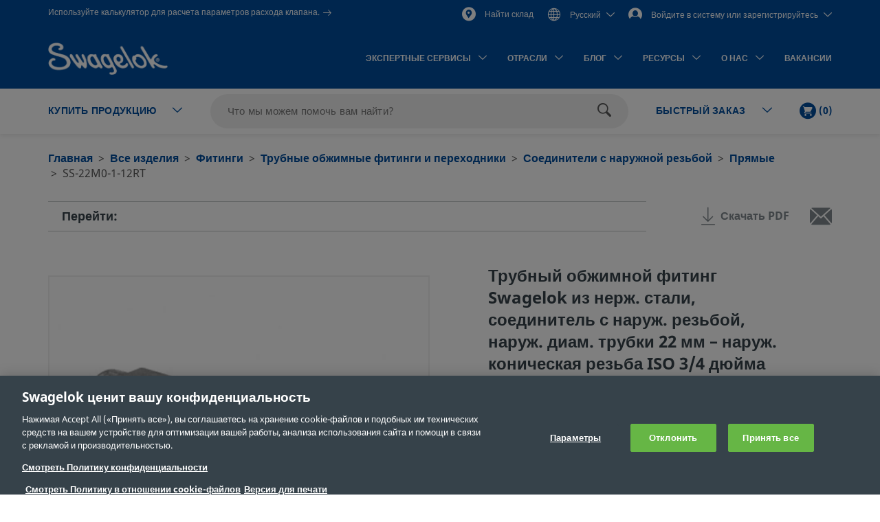

--- FILE ---
content_type: text/html;charset=UTF-8
request_url: https://products.swagelok.com/ru/c/%D0%9F%D1%80%D1%8F%D0%BC%D1%8B%D0%B5/p/SS-22M0-1-12RT
body_size: 59433
content:
<!DOCTYPE html>
<html lang="ru">
<head>
	<title>
		&#1058;&#1088;&#1091;&#1073;&#1085;&#1099;&#1081; &#1086;&#1073;&#1078;&#1080;&#1084;&#1085;&#1086;&#1081; &#1092;&#1080;&#1090;&#1080;&#1085;&#1075; Swagelok &#1080;&#1079; &#1085;&#1077;&#1088;&#1078;. &#1089;&#1090;&#1072;&#1083;&#1080;, &#1089;&#1086;&#1077;&#1076;&#1080;&#1085;&#1080;&#1090;&#1077;&#1083;&#1100; &#1089; &#1085;&#1072;&#1088;&#1091;&#1078;. &#1088;&#1077;&#1079;&#1100;&#1073;&#1086;&#1081;, &#1085;&#1072;&#1088;&#1091;&#1078;. &#1076;&#1080;&#1072;&#1084;. &#1090;&#1088;&#1091;&#1073;&#1082;&#1080; 22 &#1084;&#1084;&nbsp;&ndash; &#1085;&#1072;&#1088;&#1091;&#1078;. &#1082;&#1086;&#1085;&#1080;&#1095;&#1077;&#1089;&#1082;&#1072;&#1103; &#1088;&#1077;&#1079;&#1100;&#1073;&#1072; ISO 3/4&nbsp;&#1076;&#1102;&#1081;&#1084;&#1072; | Swagelok</title>

	<meta http-equiv="Content-Type" content="text/html; charset=utf-8"/>
	<meta http-equiv="X-UA-Compatible" content="IE=edge">
	<meta charset="utf-8">
	<meta name="viewport" content="width=device-width, initial-scale=1, user-scalable=no">
	<meta name="format-detection" content="telephone=no">

	<meta name="keywords">
<meta name="description">
<meta name="robots" content="index,follow">
<link rel="shortcut icon" type="image/x-icon" media="all" href="/_ui/responsive/theme-swagelok/images/favicon.ico" />
		<link rel="canonical" href="https://products.swagelok.com/ru/c/Прямые/p/SS-22M0-1-12RT" />
	<link rel="alternate" hreflang="x-default" href="https://products.swagelok.com/en/c/Прямые/p/SS-22M0-1-12RT" />
		<link rel="alternate" hreflang="en" href="https://products.swagelok.com/en/c/Прямые/p/SS-22M0-1-12RT" />
	<link rel="alternate" hreflang="de" href="https://products.swagelok.com/de/c/Прямые/p/SS-22M0-1-12RT" />
	<link rel="alternate" hreflang="es" href="https://products.swagelok.com/es/c/Прямые/p/SS-22M0-1-12RT" />
	<link rel="alternate" hreflang="fr" href="https://products.swagelok.com/fr/c/Прямые/p/SS-22M0-1-12RT" />
	<link rel="alternate" hreflang="ja" href="https://products.swagelok.com/ja/c/Прямые/p/SS-22M0-1-12RT" />
	<link rel="alternate" hreflang="ko" href="https://products.swagelok.com/ko/c/Прямые/p/SS-22M0-1-12RT" />
	<link rel="alternate" hreflang="ru" href="https://products.swagelok.com/ru/c/Прямые/p/SS-22M0-1-12RT" />
	<link rel="alternate" hreflang="zh" href="https://products.swagelok.com.cn/zh/c/Прямые/p/SS-22M0-1-12RT" />
	<style>.resetListStyle{list-style:none;padding-left:0}html{font-family:sans-serif;-ms-text-size-adjust:100%;-webkit-text-size-adjust:100%}body{margin:0}article,aside,details,figcaption,figure,footer,header,hgroup,main,menu,nav,section,summary{display:block}audio,canvas,progress,video{display:inline-block;vertical-align:baseline}audio:not([controls]){display:none;height:0}[hidden],template{display:none}a{background-color:transparent}a:active,a:hover{outline:0}abbr[title]{border-bottom:none;text-decoration:underline;text-decoration:underline dotted}b,strong{font-weight:700}dfn{font-style:italic}h1{font-size:2em;margin:.67em 0}mark{background:#ff0;color:#000}small{font-size:80%}sub,sup{font-size:75%;line-height:0;position:relative;vertical-align:baseline}sup{top:-.5em}sub{bottom:-.25em}img{border:0}svg:not(:root){overflow:hidden}figure{margin:1em 40px}hr{box-sizing:content-box;height:0}pre{overflow:auto}code,kbd,pre,samp{font-family:monospace,monospace;font-size:1em}button,input,optgroup,select,textarea{color:inherit;font:inherit;margin:0}button{overflow:visible}button,select{text-transform:none}button,html input[type=button],input[type=reset],input[type=submit]{-webkit-appearance:button;cursor:pointer}button[disabled],html input[disabled]{cursor:default}button::-moz-focus-inner,input::-moz-focus-inner{border:0;padding:0}input{line-height:normal}input[type=checkbox],input[type=radio]{box-sizing:border-box;padding:0}input[type=number]::-webkit-inner-spin-button,input[type=number]::-webkit-outer-spin-button{height:auto}input[type=search]{-webkit-appearance:textfield;box-sizing:content-box}input[type=search]::-webkit-search-cancel-button,input[type=search]::-webkit-search-decoration{-webkit-appearance:none}fieldset{border:1px solid silver;margin:0 2px;padding:.35em .625em .75em}legend{border:0;padding:0}textarea{overflow:auto}optgroup{font-weight:700}table{border-collapse:collapse;border-spacing:0}td,th{padding:0}.clearfix:after,.clearfix:before,.container-fluid:after,.container-fluid:before,.container:after,.container:before,.dl-horizontal dd:after,.dl-horizontal dd:before,.row:after,.row:before{content:" ";display:table}.clearfix:after,.container-fluid:after,.container:after,.dl-horizontal dd:after,.row:after{clear:both}.center-block{display:block;margin-left:auto;margin-right:auto}.pull-right{float:right!important}.pull-left{float:left!important}.hide{display:none!important}.show{display:block!important}.invisible{visibility:hidden}.text-hide{background-color:transparent;border:0;color:transparent;font:0/0 a;text-shadow:none}.hidden{display:none!important}.affix{position:fixed}@font-face{font-family:Dosis;font-style:normal;font-weight:300;src:url(https://fonts.gstatic.com/s/dosis/v34/HhyJU5sn9vOmLxNkIwRSjTVNWLEJabMl2xMB.ttf) format("truetype")}@font-face{font-family:Dosis;font-style:normal;font-weight:400;src:url(https://fonts.gstatic.com/s/dosis/v34/HhyJU5sn9vOmLxNkIwRSjTVNWLEJN7Ml2xMB.ttf) format("truetype")}@font-face{font-family:Dosis;font-style:normal;font-weight:500;src:url(https://fonts.gstatic.com/s/dosis/v34/HhyJU5sn9vOmLxNkIwRSjTVNWLEJBbMl2xMB.ttf) format("truetype")}@font-face{font-family:Dosis;font-style:normal;font-weight:600;src:url(https://fonts.gstatic.com/s/dosis/v34/HhyJU5sn9vOmLxNkIwRSjTVNWLEJ6bQl2xMB.ttf) format("truetype")}@font-face{font-family:Noto Sans;font-style:normal;font-weight:700;src:url(/_ui/responsive/theme-swagelok/fonts/NotoSans-Bold.woff) format("woff"),url(/_ui/responsive/theme-swagelok/fonts/NotoSans-Bold.svg#NotoSans-Bold) format("svg")}@font-face{font-family:Noto Sans;font-style:italic;font-weight:700;src:url(/_ui/responsive/theme-swagelok/fonts/NotoSans-BoldItalic.woff) format("woff"),url(/_ui/responsive/theme-swagelok/fonts/NotoSans-BoldItalic.svg#NotoSans-BoldItalic) format("svg")}@font-face{font-family:Noto Sans;font-style:italic;font-weight:400;src:url(/_ui/responsive/theme-swagelok/fonts/NotoSans-Italic.woff) format("woff"),url(/_ui/responsive/theme-swagelok/fonts/NotoSans-Italic.svg#NotoSans-Italic) format("svg")}@font-face{font-family:Noto Sans;font-style:normal;font-weight:400;src:url(/_ui/responsive/theme-swagelok/fonts/NotoSans-Regular.woff) format("woff"),url(/_ui/responsive/theme-swagelok/fonts/NotoSans-Regular.svg#NotoSans-Regular) format("svg")}@font-face{font-family:Noto Sans SC;font-style:normal;font-weight:400;src:url(/_ui/responsive/theme-swagelok/fonts/NotoSansSC-Regular.woff) format("woff"),url(/_ui/responsive/theme-swagelok/fonts/NotoSansSC-Regular.svg#NotoSansSC) format("svg")}@font-face{font-family:Noto Sans SC;font-style:normal;font-weight:700;src:url(/_ui/responsive/theme-swagelok/fonts/NotoSansSC-Bold.woff) format("woff"),url(/_ui/responsive/theme-swagelok/fonts/NotoSansSC-Bold.svg#NotoSansSC) format("svg")}@font-face{font-family:Noto Sans JP;font-style:normal;font-weight:400;src:url(/_ui/responsive/theme-swagelok/fonts/NotoSansJP-Regular.woff) format("woff"),url(/_ui/responsive/theme-swagelok/fonts/NotoSansJP-Regular.svg#NotoSansJP) format("svg")}@font-face{font-family:Noto Sans JP;font-style:normal;font-weight:700;src:url(/_ui/responsive/theme-swagelok/fonts/NotoSansJP-Bold.woff) format("woff"),url(/_ui/responsive/theme-swagelok/fonts/NotoSansJP-Bold.svg#NotoSansJP) format("svg")}@font-face{font-family:Noto Sans KR;font-style:normal;font-weight:700;src:url(/_ui/responsive/theme-swagelok/fonts/NotoSansKR-Bold.woff) format("woff"),url(/_ui/responsive/theme-swagelok/fonts/NotoSansKR-Bold.svg#NotoSansKR) format("svg")}@font-face{font-family:Noto Sans KR;font-style:normal;font-weight:400;src:url(/_ui/responsive/theme-swagelok/fonts/NotoSansKR-Regular.woff) format("woff"),url(/_ui/responsive/theme-swagelok/fonts/NotoSansKR-Regular.svg#NotoSansKR) format("svg")}*,:after,:before{-webkit-box-sizing:border-box;-moz-box-sizing:border-box;box-sizing:border-box}html{-webkit-tap-highlight-color:rgba(0,0,0,0)}body,html{font-size:16px}body{background-color:#fff;color:#595959;font-family:Noto Sans,Microsoft YaHei,Helvetica,Arial,sans-serif;line-height:1.375}button,input,select,textarea{font-family:inherit;font-size:inherit;line-height:inherit}a{color:#66b645;text-decoration:none}a:focus,a:hover{color:#469625;text-decoration:underline}a:focus{outline:5px auto -webkit-focus-ring-color;outline-offset:-2px}figure{margin:0}img{vertical-align:middle}.img-responsive{display:block;height:auto;max-width:100%}.img-rounded{border-radius:6px}.img-thumbnail{background-color:#fff;border:1px solid #ddd;border-radius:3px;display:inline-block;height:auto;line-height:1.375;max-width:100%;padding:4px;-webkit-transition:all .2s ease-in-out;-o-transition:all .2s ease-in-out;transition:all .2s ease-in-out}.img-circle{border-radius:50%}hr{border:0;border-top:1px solid #eee;margin-bottom:22px;margin-top:22px}.sr-only{position:absolute}.sr-only-focusable:active,.sr-only-focusable:focus{height:auto;margin:0;overflow:visible;position:static;width:auto;clip:auto}[role=button]{cursor:pointer}html{font-size:unset}html[lang=zh] body{font-family:Noto Sans SC,Noto Sans,Microsoft YaHei,Helvetica,Arial,sans-serif}html[lang=ja] body{font-family:Noto Sans JP,Noto Sans,Microsoft YaHei,Helvetica,Arial,sans-serif}html[lang=ko] body{font-family:Noto Sans KR,Noto Sans,Microsoft YaHei,Helvetica,Arial,sans-serif}.h1,.h2,.h3,.h4,.h5,.h6,h1,h2,h3,h4,h5,h6{color:#36424a;font-family:inherit;font-weight:700;line-height:1.1}.h1 .small,.h1 small,.h2 .small,.h2 small,.h3 .small,.h3 small,.h4 .small,.h4 small,.h5 .small,.h5 small,.h6 .small,.h6 small,h1 .small,h1 small,h2 .small,h2 small,h3 .small,h3 small,h4 .small,h4 small,h5 .small,h5 small,h6 .small,h6 small{color:#777;font-weight:400;line-height:1}.h1,.h2,.h3,h1,h2,h3{margin-bottom:11px;margin-top:22px}.h1 .small,.h1 small,.h2 .small,.h2 small,.h3 .small,.h3 small,h1 .small,h1 small,h2 .small,h2 small,h3 .small,h3 small{font-size:65%}.h4,.h5,.h6,h4,h5,h6{margin-bottom:11px;margin-top:11px}.h4 .small,.h4 small,.h5 .small,.h5 small,.h6 .small,.h6 small,h4 .small,h4 small,h5 .small,h5 small,h6 .small,h6 small{font-size:75%}.h1,h1{font-size:41px}.h2,h2{font-size:34px}.h3,h3{font-size:28px}.h4,h4{font-size:20px}.h5,h5{font-size:16px}.h6,h6{font-size:14px}p{margin:0 0 11px}.lead{font-size:18px;font-weight:300;line-height:1.4;margin-bottom:22px}@media (min-width:768px){.lead{font-size:24px}}.small,small{font-size:87%}.mark,mark{background-color:#fcf8e3;padding:.2em}.text-left{text-align:left}.text-right{text-align:right}.text-center{text-align:center}.text-justify{text-align:justify}.text-nowrap{white-space:nowrap}.text-lowercase{text-transform:lowercase}.text-uppercase{text-transform:uppercase}.text-capitalize{text-transform:capitalize}.text-muted{color:#777}.text-primary{color:#66b645}a.text-primary:focus,a.text-primary:hover{color:#519137}.text-success{color:#3c763d}a.text-success:focus,a.text-success:hover{color:#2b542c}.text-info{color:#31708f}a.text-info:focus,a.text-info:hover{color:#245269}.text-warning{color:#8a6d3b}a.text-warning:focus,a.text-warning:hover{color:#66512c}.text-danger{color:#a94442}a.text-danger:focus,a.text-danger:hover{color:#843534}.bg-primary{background-color:#66b645;color:#fff}a.bg-primary:focus,a.bg-primary:hover{background-color:#519137}.bg-success{background-color:#dff0d8}a.bg-success:focus,a.bg-success:hover{background-color:#c1e2b3}.bg-info{background-color:#d9edf7}a.bg-info:focus,a.bg-info:hover{background-color:#afd9ee}.bg-warning{background-color:#fcf8e3}a.bg-warning:focus,a.bg-warning:hover{background-color:#f7ecb5}.bg-danger{background-color:#f2dede}a.bg-danger:focus,a.bg-danger:hover{background-color:#e4b9b9}.page-header{border-bottom:1px solid #eee;margin:44px 0 22px;padding-bottom:10px}ol,ul{margin-bottom:11px;margin-top:0}ol ol,ol ul,ul ol,ul ul{margin-bottom:0}.list-inline,.list-unstyled{list-style:none;padding-left:0}.list-inline{margin-left:-5px}.list-inline>li{display:inline-block;padding-left:5px;padding-right:5px}dl{margin-bottom:22px;margin-top:0}dd,dt{line-height:1.375}dt{font-weight:700}dd{margin-left:0}@media (min-width:768px){.dl-horizontal dt{clear:left;float:left;overflow:hidden;text-align:right;text-overflow:ellipsis;white-space:nowrap;width:160px}.dl-horizontal dd{margin-left:180px}}abbr[data-original-title],abbr[title]{cursor:help}.initialism{font-size:90%;text-transform:uppercase}blockquote{border-left:5px solid #eee;font-size:20px;margin:0 0 22px;padding:11px 22px}blockquote ol:last-child,blockquote p:last-child,blockquote ul:last-child{margin-bottom:0}blockquote .small,blockquote footer,blockquote small{color:#777;display:block;font-size:80%;line-height:1.375}blockquote .small:before,blockquote footer:before,blockquote small:before{content:"\2014 \00A0"}.blockquote-reverse,blockquote.pull-right{border-left:0;border-right:5px solid #eee;padding-left:0;padding-right:15px;text-align:right}.blockquote-reverse .small:before,.blockquote-reverse footer:before,.blockquote-reverse small:before,blockquote.pull-right .small:before,blockquote.pull-right footer:before,blockquote.pull-right small:before{content:""}.blockquote-reverse .small:after,.blockquote-reverse footer:after,.blockquote-reverse small:after,blockquote.pull-right .small:after,blockquote.pull-right footer:after,blockquote.pull-right small:after{content:"\00A0 \2014"}address{font-style:normal;line-height:1.375;margin-bottom:22px}.container{margin-left:auto;margin-right:auto;padding-left:15px;padding-right:15px}@media (min-width:768px){.container{width:750px}}@media (min-width:992px){.container{width:970px}}@media (min-width:1200px){.container{width:1170px}}.container-fluid{margin-left:auto;margin-right:auto;padding-left:15px;padding-right:15px}.row{margin-left:-15px;margin-right:-15px}.row-no-gutters{margin-left:0;margin-right:0}.row-no-gutters [class*=col-]{padding-left:0;padding-right:0}.col-lg-1,.col-lg-10,.col-lg-11,.col-lg-12,.col-lg-2,.col-lg-3,.col-lg-4,.col-lg-5,.col-lg-6,.col-lg-7,.col-lg-8,.col-lg-9,.col-md-1,.col-md-10,.col-md-11,.col-md-12,.col-md-2,.col-md-3,.col-md-4,.col-md-5,.col-md-6,.col-md-7,.col-md-8,.col-md-9,.col-sm-1,.col-sm-10,.col-sm-11,.col-sm-12,.col-sm-2,.col-sm-3,.col-sm-4,.col-sm-5,.col-sm-6,.col-sm-7,.col-sm-8,.col-sm-9,.col-xs-1,.col-xs-10,.col-xs-11,.col-xs-12,.col-xs-2,.col-xs-3,.col-xs-4,.col-xs-5,.col-xs-6,.col-xs-7,.col-xs-8,.col-xs-9{min-height:1px;padding-left:15px;padding-right:15px;position:relative}.col-xs-1,.col-xs-10,.col-xs-11,.col-xs-12,.col-xs-2,.col-xs-3,.col-xs-4,.col-xs-5,.col-xs-6,.col-xs-7,.col-xs-8,.col-xs-9{float:left}.col-xs-12{width:100%}.col-xs-11{width:91.66666667%}.col-xs-10{width:83.33333333%}.col-xs-9{width:75%}.col-xs-8{width:66.66666667%}.col-xs-7{width:58.33333333%}.col-xs-6{width:50%}.col-xs-5{width:41.66666667%}.col-xs-4{width:33.33333333%}.col-xs-3{width:25%}.col-xs-2{width:16.66666667%}.col-xs-1{width:8.33333333%}.col-xs-pull-12{right:100%}.col-xs-pull-11{right:91.66666667%}.col-xs-pull-10{right:83.33333333%}.col-xs-pull-9{right:75%}.col-xs-pull-8{right:66.66666667%}.col-xs-pull-7{right:58.33333333%}.col-xs-pull-6{right:50%}.col-xs-pull-5{right:41.66666667%}.col-xs-pull-4{right:33.33333333%}.col-xs-pull-3{right:25%}.col-xs-pull-2{right:16.66666667%}.col-xs-pull-1{right:8.33333333%}.col-xs-pull-0{right:auto}.col-xs-push-12{left:100%}.col-xs-push-11{left:91.66666667%}.col-xs-push-10{left:83.33333333%}.col-xs-push-9{left:75%}.col-xs-push-8{left:66.66666667%}.col-xs-push-7{left:58.33333333%}.col-xs-push-6{left:50%}.col-xs-push-5{left:41.66666667%}.col-xs-push-4{left:33.33333333%}.col-xs-push-3{left:25%}.col-xs-push-2{left:16.66666667%}.col-xs-push-1{left:8.33333333%}.col-xs-push-0{left:auto}.col-xs-offset-12{margin-left:100%}.col-xs-offset-11{margin-left:91.66666667%}.col-xs-offset-10{margin-left:83.33333333%}.col-xs-offset-9{margin-left:75%}.col-xs-offset-8{margin-left:66.66666667%}.col-xs-offset-7{margin-left:58.33333333%}.col-xs-offset-6{margin-left:50%}.col-xs-offset-5{margin-left:41.66666667%}.col-xs-offset-4{margin-left:33.33333333%}.col-xs-offset-3{margin-left:25%}.col-xs-offset-2{margin-left:16.66666667%}.col-xs-offset-1{margin-left:8.33333333%}.col-xs-offset-0{margin-left:0}@media (min-width:768px){.col-sm-1,.col-sm-10,.col-sm-11,.col-sm-12,.col-sm-2,.col-sm-3,.col-sm-4,.col-sm-5,.col-sm-6,.col-sm-7,.col-sm-8,.col-sm-9{float:left}.col-sm-12{width:100%}.col-sm-11{width:91.66666667%}.col-sm-10{width:83.33333333%}.col-sm-9{width:75%}.col-sm-8{width:66.66666667%}.col-sm-7{width:58.33333333%}.col-sm-6{width:50%}.col-sm-5{width:41.66666667%}.col-sm-4{width:33.33333333%}.col-sm-3{width:25%}.col-sm-2{width:16.66666667%}.col-sm-1{width:8.33333333%}.col-sm-pull-12{right:100%}.col-sm-pull-11{right:91.66666667%}.col-sm-pull-10{right:83.33333333%}.col-sm-pull-9{right:75%}.col-sm-pull-8{right:66.66666667%}.col-sm-pull-7{right:58.33333333%}.col-sm-pull-6{right:50%}.col-sm-pull-5{right:41.66666667%}.col-sm-pull-4{right:33.33333333%}.col-sm-pull-3{right:25%}.col-sm-pull-2{right:16.66666667%}.col-sm-pull-1{right:8.33333333%}.col-sm-pull-0{right:auto}.col-sm-push-12{left:100%}.col-sm-push-11{left:91.66666667%}.col-sm-push-10{left:83.33333333%}.col-sm-push-9{left:75%}.col-sm-push-8{left:66.66666667%}.col-sm-push-7{left:58.33333333%}.col-sm-push-6{left:50%}.col-sm-push-5{left:41.66666667%}.col-sm-push-4{left:33.33333333%}.col-sm-push-3{left:25%}.col-sm-push-2{left:16.66666667%}.col-sm-push-1{left:8.33333333%}.col-sm-push-0{left:auto}.col-sm-offset-12{margin-left:100%}.col-sm-offset-11{margin-left:91.66666667%}.col-sm-offset-10{margin-left:83.33333333%}.col-sm-offset-9{margin-left:75%}.col-sm-offset-8{margin-left:66.66666667%}.col-sm-offset-7{margin-left:58.33333333%}.col-sm-offset-6{margin-left:50%}.col-sm-offset-5{margin-left:41.66666667%}.col-sm-offset-4{margin-left:33.33333333%}.col-sm-offset-3{margin-left:25%}.col-sm-offset-2{margin-left:16.66666667%}.col-sm-offset-1{margin-left:8.33333333%}.col-sm-offset-0{margin-left:0}}@media (min-width:992px){.col-md-1,.col-md-10,.col-md-11,.col-md-12,.col-md-2,.col-md-3,.col-md-4,.col-md-5,.col-md-6,.col-md-7,.col-md-8,.col-md-9{float:left}.col-md-12{width:100%}.col-md-11{width:91.66666667%}.col-md-10{width:83.33333333%}.col-md-9{width:75%}.col-md-8{width:66.66666667%}.col-md-7{width:58.33333333%}.col-md-6{width:50%}.col-md-5{width:41.66666667%}.col-md-4{width:33.33333333%}.col-md-3{width:25%}.col-md-2{width:16.66666667%}.col-md-1{width:8.33333333%}.col-md-pull-12{right:100%}.col-md-pull-11{right:91.66666667%}.col-md-pull-10{right:83.33333333%}.col-md-pull-9{right:75%}.col-md-pull-8{right:66.66666667%}.col-md-pull-7{right:58.33333333%}.col-md-pull-6{right:50%}.col-md-pull-5{right:41.66666667%}.col-md-pull-4{right:33.33333333%}.col-md-pull-3{right:25%}.col-md-pull-2{right:16.66666667%}.col-md-pull-1{right:8.33333333%}.col-md-pull-0{right:auto}.col-md-push-12{left:100%}.col-md-push-11{left:91.66666667%}.col-md-push-10{left:83.33333333%}.col-md-push-9{left:75%}.col-md-push-8{left:66.66666667%}.col-md-push-7{left:58.33333333%}.col-md-push-6{left:50%}.col-md-push-5{left:41.66666667%}.col-md-push-4{left:33.33333333%}.col-md-push-3{left:25%}.col-md-push-2{left:16.66666667%}.col-md-push-1{left:8.33333333%}.col-md-push-0{left:auto}.col-md-offset-12{margin-left:100%}.col-md-offset-11{margin-left:91.66666667%}.col-md-offset-10{margin-left:83.33333333%}.col-md-offset-9{margin-left:75%}.col-md-offset-8{margin-left:66.66666667%}.col-md-offset-7{margin-left:58.33333333%}.col-md-offset-6{margin-left:50%}.col-md-offset-5{margin-left:41.66666667%}.col-md-offset-4{margin-left:33.33333333%}.col-md-offset-3{margin-left:25%}.col-md-offset-2{margin-left:16.66666667%}.col-md-offset-1{margin-left:8.33333333%}.col-md-offset-0{margin-left:0}}@media (min-width:1200px){.col-lg-1,.col-lg-10,.col-lg-11,.col-lg-12,.col-lg-2,.col-lg-3,.col-lg-4,.col-lg-5,.col-lg-6,.col-lg-7,.col-lg-8,.col-lg-9{float:left}.col-lg-12{width:100%}.col-lg-11{width:91.66666667%}.col-lg-10{width:83.33333333%}.col-lg-9{width:75%}.col-lg-8{width:66.66666667%}.col-lg-7{width:58.33333333%}.col-lg-6{width:50%}.col-lg-5{width:41.66666667%}.col-lg-4{width:33.33333333%}.col-lg-3{width:25%}.col-lg-2{width:16.66666667%}.col-lg-1{width:8.33333333%}.col-lg-pull-12{right:100%}.col-lg-pull-11{right:91.66666667%}.col-lg-pull-10{right:83.33333333%}.col-lg-pull-9{right:75%}.col-lg-pull-8{right:66.66666667%}.col-lg-pull-7{right:58.33333333%}.col-lg-pull-6{right:50%}.col-lg-pull-5{right:41.66666667%}.col-lg-pull-4{right:33.33333333%}.col-lg-pull-3{right:25%}.col-lg-pull-2{right:16.66666667%}.col-lg-pull-1{right:8.33333333%}.col-lg-pull-0{right:auto}.col-lg-push-12{left:100%}.col-lg-push-11{left:91.66666667%}.col-lg-push-10{left:83.33333333%}.col-lg-push-9{left:75%}.col-lg-push-8{left:66.66666667%}.col-lg-push-7{left:58.33333333%}.col-lg-push-6{left:50%}.col-lg-push-5{left:41.66666667%}.col-lg-push-4{left:33.33333333%}.col-lg-push-3{left:25%}.col-lg-push-2{left:16.66666667%}.col-lg-push-1{left:8.33333333%}.col-lg-push-0{left:auto}.col-lg-offset-12{margin-left:100%}.col-lg-offset-11{margin-left:91.66666667%}.col-lg-offset-10{margin-left:83.33333333%}.col-lg-offset-9{margin-left:75%}.col-lg-offset-8{margin-left:66.66666667%}.col-lg-offset-7{margin-left:58.33333333%}.col-lg-offset-6{margin-left:50%}.col-lg-offset-5{margin-left:41.66666667%}.col-lg-offset-4{margin-left:33.33333333%}.col-lg-offset-3{margin-left:25%}.col-lg-offset-2{margin-left:16.66666667%}.col-lg-offset-1{margin-left:8.33333333%}.col-lg-offset-0{margin-left:0}}html{scroll-padding-top:73px}small{font-size:87.5%}.s-cms-section{margin-bottom:55px;margin-top:45px}@media (min-width:992px){.s-cms-section{margin-bottom:100px;margin-top:120px}}.s-row--aligned{display:flex;flex-flow:row wrap}.s-row--aligned:before{display:block}.s-headline-link{color:#004d9e;cursor:pointer;display:block;text-decoration:none}.s-headline-link.focus,.s-headline-link.hover,.s-headline-link:focus,.s-headline-link:hover{color:#004d9e;text-decoration:underline}.s-headline-link.active,.s-headline-link:active{color:#0091ba}.s-headline-link.btn{background:none;padding-left:0;padding-right:0;text-transform:none}.s-headline-link--inline{display:inline-block}.s-headline-link--primary{color:#66b645!important}.s-text-right-align{text-align:right!important}.s-inline-nav{list-style:none;margin-bottom:0;padding-left:0}.s-inline-nav>li{display:inline-block}.s-lock-scroll{overflow:hidden}.s-lock-scroll:before{background-color:rgba(54,66,74,.75);content:"";height:100%;left:0;position:absolute;top:0;width:100%;z-index:890}.no-space,.no-space .yCmsComponent{padding:0!important}.s-disclaimer{line-height:24px;line-height:1.5rem}.s-disclaimer p{margin-bottom:1.5rem}.sr-only{height:1px;margin:-1px;overflow:hidden;padding:0;position:absolute!important;width:1px;clip:rect(0,0,0,0);border:0}.s-global-loader{bottom:0;display:none;left:0;position:fixed;right:0;top:0;z-index:900}.s-global-loader .icon-loading{font-size:12px;top:50%}.s-global-loader .icon-loading,.s-global-loader__message{left:50%;position:absolute;transform:translate(-50%,-50%)}.s-global-loader__message{color:#fff;font-size:.8rem;font-weight:bolder;text-align:center;top:54%}@media (max-width:992px){.s-global-loader__message{top:56%}}@media (max-width:480px){.s-global-loader__message{top:58%}}@media (max-device-width:1199px){.s-hidden-on-mobile-tablet{display:none!important}}@media (min-device-width:1200px){.s-hidden-on-desktop{display:none!important}}.s-anchor{display:block;position:relative;top:-20px;visibility:hidden}.s-video-container{overflow:hidden;padding-top:56.25%;position:relative}.s-video-container .s-video{border:0;height:100%;left:0;position:absolute;top:0;width:100%}iframe{border:0}.rte-embedded-youtube-video{display:block;margin:1.5rem auto;width:100%}.floatImageLeft .rte-embedded-youtube-video iframe,.floatImageRight .rte-embedded-youtube-video iframe,.rte-embedded-youtube-video iframe{border-width:0;display:block;height:auto;margin:0 auto;width:280px}@media only screen and (min-width:41.75em){.rte-embedded-youtube-video,.rte-embedded-youtube-video iframe{height:267px;width:475px}}@media only screen and (min-width:64em){.rte-embedded-youtube-video,.rte-embedded-youtube-video iframe{height:315px;width:560px}}@media (min-width:992px){.s-row--md-reverse{display:flex;flex-direction:row-reverse}}@media not all and (min-resolution:0.001dpcm){@supports (-webkit-appearance:none) and (stroke-color:transparent){.s-anchor{top:-73px}}}.s-h1,h1{font-size:32px;font-size:2rem;line-height:43px;line-height:2.69rem}@media (min-width:992px){.s-h1,h1{font-size:42px;font-size:2.63rem;line-height:60px;line-height:3.75rem}}.s-h2,h2{font-size:30px;font-size:1.88rem;line-height:36px;line-height:2.25rem}@media (min-width:992px){.s-h2,h2{font-size:36px;font-size:2.25rem;line-height:42px;line-height:2.63rem}}.s-h3,h3{font-size:28px;font-size:1.75rem;line-height:38px;line-height:2.38rem}@media (min-width:992px){.s-h3,h3{font-size:30px;font-size:1.88rem;line-height:36px;line-height:2.25rem}}.s-h4,h4{color:#595959;font-size:18px;font-size:1.13rem;font-weight:400;line-height:28px;line-height:1.75rem}.s-h5,.s-headline-link,h5{color:#004d9e;font-weight:700}.s-h5,.s-h6,.s-headline-link,h5,h6{font-size:18px;font-size:1.13rem;line-height:24px;line-height:1.5rem}.s-small{font-size:14px;font-size:.88rem;line-height:19px;line-height:1.19rem}p{line-height:24px;line-height:1.5rem}.main__inner-wrapper a:not(.s-ssc-info__item-value),.s-mega-menu__items a:not(.s-ssc-info__item-value){font-weight:700}.main__inner-wrapper .s-category-item__sub-list a,.s-mega-menu__items .s-category-item__sub-list a{font-weight:400}.s-hero-block__image{height:210px;left:0;overflow:hidden;position:absolute;right:0;top:0;z-index:-1}.s-hero-block__image img{height:100%;object-fit:cover;width:100%}@media (min-width:992px){.s-hero-block__image{height:100%}}.s-hero-block__content{background:#fff;box-shadow:0 2px 10px 0 rgba(0,0,0,.3);padding:30px 25px}.s-hero-block__headline{font-size:30px;font-size:1.88rem;line-height:36px;line-height:2.25rem;margin-bottom:25px}@media (min-width:992px){.s-hero-block__headline{font-size:36px;font-size:2.25rem;line-height:42px;line-height:2.63rem}}.s-hero-block__text{margin-bottom:25px}.s-hero-block{margin-bottom:40px;padding-top:100px;position:relative;width:100%}.s-hero-block .s-hero-block__container{height:100%}@media (min-width:992px){.s-hero-block__content{box-shadow:none;max-width:905px;padding:35px 45px;position:relative;top:50%;transform:translateY(-50%)}.s-hero-block{height:410px;padding-top:0}.s-hero-block--tall{height:610px}.s-hero-block--tall .s-hero-block__container{padding:0}.s-hero-block--tall .s-hero-block__content{max-width:845px;padding:55px 60px}}.s-hero-punchout-block__image{height:100%;max-height:410px;overflow:hidden;position:absolute;width:100%;z-index:-1}.s-hero-punchout-block__image img{height:100%;object-fit:cover;width:100%}.s-hero-punchout-block{margin-bottom:40px;position:relative;width:100%}.s-hero-punchout-block__container{height:100%;padding-bottom:50px;padding-top:50px}.s-hero-punchout-block__content{background:#fff;box-shadow:0 2px 10px 0 rgba(0,0,0,.3);padding:30px 25px}</style><link rel="preload" href="/_ui/responsive/theme-swagelok/css/bundle.fdbd412817efd9d5783c.css" as="style"><link rel="stylesheet" href="/_ui/responsive/theme-swagelok/css/bundle.fdbd412817efd9d5783c.css"><link rel="preload" href="/_ui/addons/assistedservicestorefront/responsive/common/css/assistedservicestorefront.css" as="style"/>
			<link rel="stylesheet" type="text/css" media="all" href="/_ui/addons/assistedservicestorefront/responsive/common/css/assistedservicestorefront.css"/>
		<link rel="preload" href="/_ui/addons/assistedservicestorefront/responsive/common/css/storeFinder.css" as="style"/>
			<link rel="stylesheet" type="text/css" media="all" href="/_ui/addons/assistedservicestorefront/responsive/common/css/storeFinder.css"/>
		<link rel="preload" href="/_ui/addons/assistedservicestorefront/responsive/common/css/customer360.css" as="style"/>
			<link rel="stylesheet" type="text/css" media="all" href="/_ui/addons/assistedservicestorefront/responsive/common/css/customer360.css"/>
		<link rel="preload" href="/_ui/addons/smarteditaddon/responsive/common/css/smarteditaddon.css" as="style"/>
			<link rel="stylesheet" type="text/css" media="all" href="/_ui/addons/smarteditaddon/responsive/common/css/smarteditaddon.css"/>
		<script>    
    const appendPreloadImages = (images) => { 
    const head = document.head
    let preloadImages = images.split(',').filter(Boolean); // Filter out any empty values
    let firstChild = head.firstChild;

    preloadImages.forEach((url) => {
        let link = document.createElement('link');
        link.rel = 'preload';
        link.href = url;
        link.as = 'image';
        head.insertBefore(link, firstChild);
    });
}
</script>















<script>(window.BOOMR_mq=window.BOOMR_mq||[]).push(["addVar",{"rua.upush":"false","rua.cpush":"false","rua.upre":"false","rua.cpre":"false","rua.uprl":"false","rua.cprl":"false","rua.cprf":"false","rua.trans":"","rua.cook":"false","rua.ims":"false","rua.ufprl":"false","rua.cfprl":"false","rua.isuxp":"false","rua.texp":"norulematch","rua.ceh":"false","rua.ueh":"false","rua.ieh.st":"0"}]);</script>
                              <script>!function(a){var e="https://s.go-mpulse.net/boomerang/",t="addEventListener";if("False"=="True")a.BOOMR_config=a.BOOMR_config||{},a.BOOMR_config.PageParams=a.BOOMR_config.PageParams||{},a.BOOMR_config.PageParams.pci=!0,e="https://s2.go-mpulse.net/boomerang/";if(window.BOOMR_API_key="KWQAB-E62QH-GRDGL-MZ5SZ-XZLA8",function(){function n(e){a.BOOMR_onload=e&&e.timeStamp||(new Date).getTime()}if(!a.BOOMR||!a.BOOMR.version&&!a.BOOMR.snippetExecuted){a.BOOMR=a.BOOMR||{},a.BOOMR.snippetExecuted=!0;var i,_,o,r=document.createElement("iframe");if(a[t])a[t]("load",n,!1);else if(a.attachEvent)a.attachEvent("onload",n);r.src="javascript:void(0)",r.title="",r.role="presentation",(r.frameElement||r).style.cssText="width:0;height:0;border:0;display:none;",o=document.getElementsByTagName("script")[0],o.parentNode.insertBefore(r,o);try{_=r.contentWindow.document}catch(O){i=document.domain,r.src="javascript:var d=document.open();d.domain='"+i+"';void(0);",_=r.contentWindow.document}_.open()._l=function(){var a=this.createElement("script");if(i)this.domain=i;a.id="boomr-if-as",a.src=e+"KWQAB-E62QH-GRDGL-MZ5SZ-XZLA8",BOOMR_lstart=(new Date).getTime(),this.body.appendChild(a)},_.write("<bo"+'dy onload="document._l();">'),_.close()}}(),"".length>0)if(a&&"performance"in a&&a.performance&&"function"==typeof a.performance.setResourceTimingBufferSize)a.performance.setResourceTimingBufferSize();!function(){if(BOOMR=a.BOOMR||{},BOOMR.plugins=BOOMR.plugins||{},!BOOMR.plugins.AK){var e=""=="true"?1:0,t="",n="clqniraxhzbno2lopcyq-f-f69a7c019-clientnsv4-s.akamaihd.net",i="false"=="true"?2:1,_={"ak.v":"39","ak.cp":"1128448","ak.ai":parseInt("344777",10),"ak.ol":"0","ak.cr":8,"ak.ipv":4,"ak.proto":"h2","ak.rid":"bda033d","ak.r":47358,"ak.a2":e,"ak.m":"a","ak.n":"essl","ak.bpcip":"18.224.212.0","ak.cport":42436,"ak.gh":"23.208.24.235","ak.quicv":"","ak.tlsv":"tls1.3","ak.0rtt":"","ak.0rtt.ed":"","ak.csrc":"-","ak.acc":"","ak.t":"1768847537","ak.ak":"hOBiQwZUYzCg5VSAfCLimQ==[base64]/1AozjTXUq9YWN7DEhm38In886uhhpaj3NY/ZGBJ+3RkUubABgo/IGIw31dW1gog3ImfV5moukyLs/30eTffyqJSAUO0Pq2gxKlg8j97YRjZmXZ0RczQ5+WGVs6eouib6l5CLWS7msn+37ToPzdveRpT8Za+NSyEIJRa0+cwRLa/Ze/gTY=","ak.pv":"45","ak.dpoabenc":"","ak.tf":i};if(""!==t)_["ak.ruds"]=t;var o={i:!1,av:function(e){var t="http.initiator";if(e&&(!e[t]||"spa_hard"===e[t]))_["ak.feo"]=void 0!==a.aFeoApplied?1:0,BOOMR.addVar(_)},rv:function(){var a=["ak.bpcip","ak.cport","ak.cr","ak.csrc","ak.gh","ak.ipv","ak.m","ak.n","ak.ol","ak.proto","ak.quicv","ak.tlsv","ak.0rtt","ak.0rtt.ed","ak.r","ak.acc","ak.t","ak.tf"];BOOMR.removeVar(a)}};BOOMR.plugins.AK={akVars:_,akDNSPreFetchDomain:n,init:function(){if(!o.i){var a=BOOMR.subscribe;a("before_beacon",o.av,null,null),a("onbeacon",o.rv,null,null),o.i=!0}return this},is_complete:function(){return!0}}}}()}(window);</script></head>

<body class="page-productDetails pageType-ProductPage template-pages-product-productLayout2Page  smartedit-page-uid-productDetails smartedit-page-uuid-eyJpdGVtSWQiOiJwcm9kdWN0RGV0YWlscyIsImNhdGFsb2dJZCI6InN3YWdlbG9rQ29udGVudENhdGFsb2ciLCJjYXRhbG9nVmVyc2lvbiI6Ik9ubGluZSJ9 smartedit-catalog-version-uuid-swagelokContentCatalog/Online  language-ru">
    	<!-- Google Tag Manager (noscript) -->
            <noscript><iframe src="https://www.googletagmanager.com/ns.html?id=GTM-NCZ7JK&gtm_auth=E3HEfeiYPaeWav5y735Mpw&gtm_preview=env-128&gtm_cookies_win=x"
                    height="0" width="0" style="display:none;visibility:hidden"></iframe></noscript>
                <!-- End Google Tag Manager (noscript) -->

	<main class="s-main" data-currency-iso-code="USD">
            <a href="#skip-to-content" class="skiptocontent" data-role="none">text.skipToContent</a>
            <a href="#skiptonavigation" class="skiptonavigation" data-role="none">text.skipToNavigation</a>

            <div class="yCmsContentSlot">
</div><input type="hidden" name="client-timezone-url" id="client-timezone-url"  value="/ru/client-timezone" />
<input type="hidden" id="client-timezone" value="" />
<header class="s-header js-header">
	<input type="hidden" name="userEmail" id="userEmail" class="userEmail" value="anonymous" />
    <a id="skiptonavigation"></a>
    <div class="s-mobile-header js-mobile-header visible-xs visible-sm">
        <div class="container s-mobile-header__content">
            <div class="s-header__flex-row s-header__flex-row--center-items">
                <div class="yCmsComponent s-header__logo">
<div class="banner__component simple-banner">
	<a href="https://www.swagelok.com"><img title="Swagelok"
				alt="Swagelok" src="/medias/logo-global-swagelok.png?context=[base64]"></a>
		</div></div><div class="s-mobile-header__actions">
                    <div class="s-mobile-header__search s-header-nav js-mobile-header-search-wrapper">
                        <button class="s-mobile-header__action js-mobile-header-top-action collapsed" data-toggle="collapse" data-target="#mobileSearch" aria-expanded="false" aria-controls="mobileSearch">
                            <span class="icon icon-search"></span>
                            <span class="sr-only">Поиск</span>
                        </button>
                        <div class="s-header-nav__content js-mobile-header-search collapse" id="mobileSearch"></div>
                    </div>
                    <button class="s-mobile-header__action js-mobile-header-menu-trigger">
                        <span class="icon icon-menu-toggle"></span>
                        <span class="sr-only">Открыть меню</span>
                    </button>
                </div>
            </div>
        </div>
    </div>
    <div class="s-header__content">
        <div class="s-header__top js-header-top-content">
            <div class="container">
                <div class="s-header__flex-row">
                    <div class="yCmsComponent s-marketing-message hidden-xs hidden-sm">
<a href="https://www.swagelok.com/ru/resources/cv-calculator" target="_blank">
			<span>Используйте калькулятор для расчета параметров расхода клапана.</span><span class="icon icon-arrow-right" aria-hidden="true"></span>
		</a>
	</div><ul class="s-header__top-links s-header__flex-row">
                        <li>
                                <div class="s-dropdown s-header-nav hidden js-header-ssc-dropdown">
                                        <button class="s-dropdown__toggle s-header__top-link collapsed" type="button" data-toggle="collapse" data-target="#sscInfo" aria-expanded="false" aria-controls="sscInfo">
                                            <span class="icon icon-location" aria-hidden="true"></span>
                                            <span class="js-ssc-display-name"></span>
                                            <span class="icon icon-dropdown-toggle" aria-hidden="true"></span>
                                        </button>
                                        <div class="s-dropdown__content s-header-nav__content collapse" id="sscInfo">
                                        <div class="s-ssc-info js-ssc-info ">
</div>
<div class="s-header__ssc-action">
                                                    <a class="btn s-btn-tertiary js-mobile-header-menu-trigger" href="/ru/locator">
                                                        <span>Изменить центр продаж и сервисного обслуживания</span>
                                                        <span class="icon icon-angle-right" aria-hidden="true"></span></a>
                                                </div>
                                            </div>
                                    </div>
                                    <a class="s-header__top-link  js-header-ssc-link" href="/ru/locator">
                                        <span class="icon icon-location" aria-hidden="true"></span>
                                        <span>Найти склад</span>
                                    </a>
                                </li>

                            <li>
                                <div class="s-dropdown s-header-nav">
        <button class="s-dropdown__toggle s-header__top-link collapsed" type="button" data-toggle="collapse" data-target="#langList" aria-expanded="false" aria-controls="langList">
			<span class="icon icon-globe" aria-hidden="true"></span>
			<span>Русский</span>
			<span class="icon icon-dropdown-toggle" aria-hidden="true"></span>
        </button>

		<form id="lang-form" action="/ru/_s/language" method="post"><ul class="s-dropdown__content s-header-nav__content collapse" id="langList">
				<li><button class="s-header-nav__link" type="submit" value="de" name="code"
						data-analytics-category="Popup Navigation" data-analytics-event="change_language" data-analytics-item="de">
						Deutsch</button></li>
					<li><button class="s-header-nav__link" type="submit" value="en" name="code"
						data-analytics-category="Popup Navigation" data-analytics-event="change_language" data-analytics-item="en">
						English</button></li>
					<li><button class="s-header-nav__link" type="submit" value="es" name="code"
						data-analytics-category="Popup Navigation" data-analytics-event="change_language" data-analytics-item="es">
						Español</button></li>
					<li><button class="s-header-nav__link" type="submit" value="fr" name="code"
						data-analytics-category="Popup Navigation" data-analytics-event="change_language" data-analytics-item="fr">
						Français</button></li>
					<li><button class="s-header-nav__link" type="submit" value="ko" name="code"
						data-analytics-category="Popup Navigation" data-analytics-event="change_language" data-analytics-item="ko">
						한국어</button></li>
					<li><button class="s-header-nav__link" type="submit" value="zh" name="code"
						data-analytics-category="Popup Navigation" data-analytics-event="change_language" data-analytics-item="zh">
						简体中文</button></li>
					<li><button class="s-header-nav__link" type="submit" value="ja" name="code"
						data-analytics-category="Popup Navigation" data-analytics-event="change_language" data-analytics-item="ja">
						日本語</button></li>
					</ul>
		<div>
<input type="hidden" name="CSRFToken" value="076555eb-290a-4c4b-b922-83b50441ec50" />
</div></form></div>
</li>

                            <li>
                                    <div class="s-dropdown s-header-nav">
                                        <button class="s-dropdown__toggle s-header__top-link collapsed" type="button" data-toggle="collapse" data-target="#accountActions" aria-expanded="false" aria-controls="accountActions">
                                            <span class="icon icon-user" aria-hidden="true"></span>
                                            <span>Войдите в систему или зарегистрируйтесь</span>
                                            <span class="icon icon-dropdown-toggle" aria-hidden="true"></span>
                                        </button>

                                        <ul class="s-dropdown__content s-header-nav__content collapse" id="accountActions">
                                            <li>
                                                <a class="s-header-nav__link" href="/ru/login">
                                                        Вход</a>
                                                </li>
                                            <li>
                                                <a class="s-header-nav__link" href="/ru/register">
                                                    Регистрация</a>
                                            </li>
                                        </ul>
                                    </div>
                                </li>
                            </ul>
                </div>
            </div>
        </div>

        <div class="s-header__middle js-header-sticky-content">
            <div class="container">
                <div class="s-header__flex-row s-header__flex-row--center-items">
                    <div class="yCmsComponent s-header__logo hidden-xs hidden-sm">
<div class="banner__component simple-banner">
	<a href="https://www.swagelok.com"><img title="Swagelok"
				alt="Swagelok" src="/medias/logo-global-swagelok.png?context=[base64]"></a>
		</div></div><ul class="s-inline-nav s-header__link-lists header-flex-list">
                        <li class="yCmsContentSlot s-header-nav s-dropdown s-dropdown--on-hover">
<div class="s-dropdown__toggle">
                <a class="s-header-nav__primary-link"  href="https://www.swagelok.com/ru/engineering-services"><span>Экспертные сервисы</span></a>
                <span class="icon icon-dropdown-toggle hidden-xs hidden-sm"></span>
            </div>
            <ul class="s-dropdown__content s-header-nav__content hidden-xs hidden-sm">
                <li class="s-header-nav__item">
                        	<a class="s-header-nav__link"  href="https://www.swagelok.com/ru/engineering-services">О сервисах</a>
                        </li>
                    <li class="s-header-nav__item">
                        	<a class="s-header-nav__link"  href="https://www.swagelok.com/ru/engineering-services/field-engineering">Инженерные работы на объектах</a>
                        </li>
                    <li class="s-header-nav__item">
                        	<a class="s-header-nav__link"  href="https://www.swagelok.com/ru/engineering-services/onsite-services">Сервис с выездом на объект</a>
                        </li>
                    <li class="s-header-nav__item">
                        	<a class="s-header-nav__link"  href="https://www.swagelok.com/ru/engineering-services/design-assembly">Услуги по проектированию и монтажу</a>
                        </li>
                    <li class="s-header-nav__item">
                        	<a class="s-header-nav__link"  href="https://www.swagelok.com/ru/engineering-services/training">Обучение</a>
                        </li>
                    <li class="s-header-nav__item">
                        	<a class="s-header-nav__link"  href="https://www.swagelok.com/ru/engineering-services/global-construction-services">Услуги в проектах капитального строительства</a>
                        </li>
                    </ul>
        </li><li class="yCmsContentSlot s-header-nav s-dropdown s-dropdown--on-hover">
<div class="s-dropdown__toggle">
                <a class="s-header-nav__primary-link"  href="https://www.swagelok.com/ru/industries"><span>Отрасли</span></a>
                <span class="icon icon-dropdown-toggle hidden-xs hidden-sm"></span>
            </div>
            <ul class="s-dropdown__content s-header-nav__content hidden-xs hidden-sm">
                <li class="s-header-nav__item">
                        	<a class="s-header-nav__link"  href="https://www.swagelok.com/ru/industries">Об отраслях</a>
                        </li>
                    <li class="s-header-nav__item">
                        	<a class="s-header-nav__link"  href="https://www.swagelok.com/ru/industries/chemicals">Химическая промышленность</a>
                        </li>
                    <li class="s-header-nav__item">
                        	<a class="s-header-nav__link"  href="https://www.swagelok.com/ru/industries/clean-energy">Транспорт</a>
                        </li>
                    <li class="s-header-nav__item">
                        	<a class="s-header-nav__link"  href="https://www.swagelok.com/ru/industries/food-beverage">Пищевая промышленность</a>
                        </li>
                    <li class="s-header-nav__item">
                        	<a class="s-header-nav__link"  href="https://www.swagelok.com/ru/industries/industrial-machines">Промышленные машины и оборудование</a>
                        </li>
                    <li class="s-header-nav__item">
                        	<a class="s-header-nav__link"  href="https://www.swagelok.com/ru/industries/life-sciences">Биомедицинские науки</a>
                        </li>
                    <li class="s-header-nav__item">
                        	<a class="s-header-nav__link"  href="https://www.swagelok.com/ru/industries/metals-mining">Металлургическая и горнодобывающая отрасль</a>
                        </li>
                    <li class="s-header-nav__item">
                        	<a class="s-header-nav__link"  href="https://www.swagelok.com/ru/industries/oil-gas">Нефтегазовая промышленность</a>
                        </li>
                    <li class="s-header-nav__item">
                        	<a class="s-header-nav__link"  href="https://www.swagelok.com/ru/industries/power">Энергетика</a>
                        </li>
                    <li class="s-header-nav__item">
                        	<a class="s-header-nav__link"  href="https://www.swagelok.com/ru/industries/pulp-paper">Целлюлозно-бумажное производство</a>
                        </li>
                    <li class="s-header-nav__item">
                        	<a class="s-header-nav__link"  href="https://www.swagelok.com/ru/industries/research-development">НИОКР</a>
                        </li>
                    <li class="s-header-nav__item">
                        	<a class="s-header-nav__link"  href="https://www.swagelok.com/ru/industries/semiconductor">Полупроводниковая промышленность</a>
                        </li>
                    <li class="s-header-nav__item">
                        	<a class="s-header-nav__link"  href="https://www.swagelok.com/ru/industries/water-wastewater-treatment">Водоподготовка и водоочистка</a>
                        </li>
                    </ul>
        </li><li class="yCmsContentSlot s-header-nav s-dropdown s-dropdown--on-hover">
<div class="s-dropdown__toggle">
                <a class="s-header-nav__primary-link"  href="https://www.swagelok.com/ru/blog"><span>блог</span></a>
                <span class="icon icon-dropdown-toggle hidden-xs hidden-sm"></span>
            </div>
            <ul class="s-dropdown__content s-header-nav__content hidden-xs hidden-sm">
                <li class="s-header-nav__item">
                        	<a class="s-header-nav__link"  href="https://www.swagelok.com/ru/blog">О справочно-информационном ресурсе Swagelok</a>
                        </li>
                    <li class="s-header-nav__item">
                        	<a class="s-header-nav__link"  href="https://www.swagelok.com/ru/blog">Блог на <em>справочно-информационном ресурсе</em> Swagelok</a>
                        </li>
                    <li class="s-header-nav__item">
                        	<a class="s-header-nav__link"  href="https://www.swagelok.com/ru/blog/trade-media">Опубликованные статьи в профильных СМИ</a>
                        </li>
                    </ul>
        </li><li class="yCmsContentSlot s-header-nav s-dropdown s-dropdown--on-hover">
<div class="s-dropdown__toggle">
                <a class="s-header-nav__primary-link"  href="https://www.swagelok.com/ru/resources"><span>Ресурсы</span></a>
                <span class="icon icon-dropdown-toggle hidden-xs hidden-sm"></span>
            </div>
            <ul class="s-dropdown__content s-header-nav__content hidden-xs hidden-sm">
                <li class="s-header-nav__item">
                        	<a class="s-header-nav__link"  href="https://www.swagelok.com/ru/resources">Ресурсы</a>
                        </li>
                    <li class="s-header-nav__item">
                        	<a class="s-header-nav__link"  href="https://cad.swagelok.com">Шаблоны CAD</a>
                        </li>
                    <li class="s-header-nav__item">
                        	<a class="s-header-nav__link"  href="https://products.swagelok.com/resources/catalogs">Библиотека каталогов</a>
                        </li>
                    <li class="s-header-nav__item">
                        	<a class="s-header-nav__link"  href="https://www.swagelok.com/ru/resources/compliances-certifications">Сертификаты</a>
                        </li>
                    <li class="s-header-nav__item">
                        	<a class="s-header-nav__link"  href="https://www.swagelok.com/ru/resources/cv-calculator">Калькулятор расхода CV</a>
                        </li>
                    <li class="s-header-nav__item">
                        	<a class="s-header-nav__link"  href="https://www.swagelok.com/ru/resources/regulator-flow-curve">Калькулятор для расчета параметров расхода регулятора</a>
                        </li>
                    <li class="s-header-nav__item">
                        	<a class="s-header-nav__link"  href="https://www.swagelok.com/ru/resources/materials">Руководство по выбору материалов</a>
                        </li>
                    <li class="s-header-nav__item">
                        	<a class="s-header-nav__link"  href="https://www.swagelok.com/ru/resources/software">Программное обеспечение</a>
                        </li>
                    <li class="s-header-nav__item">
                        	<a class="s-header-nav__link"  href="https://www.swagelok.com/ru/resources/ask-swagelok">Задай вопрос Swagelok Видео</a>
                        </li>
                    <li class="s-header-nav__item">
                        	<a class="s-header-nav__link"  href="https://www.swagelok.com/ru/resources/tube-fitting-advantage">Преимущества трубных обжимных фитингов</a>
                        </li>
                    <li class="s-header-nav__item">
                        	<a class="s-header-nav__link"  href="https://www.swagelok.com/ru/blog">Блог на <em>справочно-информационном ресурсе</em> Swagelok</a>
                        </li>
                    <li class="s-header-nav__item">
                        	<a class="s-header-nav__link"  href="https://www.swagelok.com/ru/blog/trade-media">Опубликованные статьи в профильных СМИ</a>
                        </li>
                    </ul>
        </li><li class="yCmsContentSlot s-header-nav s-dropdown s-dropdown--on-hover">
<div class="s-dropdown__toggle">
                <a class="s-header-nav__primary-link"  href="https://www.swagelok.com/ru/about"><span>О нас</span></a>
                <span class="icon icon-dropdown-toggle hidden-xs hidden-sm"></span>
            </div>
            <ul class="s-dropdown__content s-header-nav__content hidden-xs hidden-sm">
                <li class="s-header-nav__item">
                        	<a class="s-header-nav__link"  href="https://www.swagelok.com/ru/about">О компании Swagelok</a>
                        </li>
                    <li class="s-header-nav__item">
                        	<a class="s-header-nav__link"  href="https://www.swagelok.com/ru/about/global">Международное присутствие</a>
                        </li>
                    <li class="s-header-nav__item">
                        	<a class="s-header-nav__link"  href="https://www.swagelok.com/ru/about/people">Люди и культура</a>
                        </li>
                    <li class="s-header-nav__item">
                        	<a class="s-header-nav__link"  href="https://www.swagelok.com/ru/about/commitments">Обязательства и ответственность</a>
                        </li>
                    <li class="s-header-nav__item">
                        	<a class="s-header-nav__link"  href="https://www.swagelok.com/ru/about/legacy">Наследие компании</a>
                        </li>
                    <li class="s-header-nav__item">
                        	<a class="s-header-nav__link"  href="https://www.swagelok.com/ru/about/news">Новости</a>
                        </li>
                    <li class="s-header-nav__item">
                        	<a class="s-header-nav__link"  href="https://www.swagelok.com/ru/about/connect">Контакты</a>
                        </li>
                    </ul>
        </li><li class="yCmsContentSlot s-header-nav">
<a class="s-header-nav__primary-link"  href="https://jobs.swagelok.com"><span>Вакансии</span></a>
        </li></ul>
                </div>
            </div>
        </div>
        <div class="s-header__bottom js-header-sticky-content">
            <div class="container">
                <div class="s-header__bottom-content s-header__flex-row s-header__flex-row--center-items">
                    <div class="s-header__catalog s-dropdown s-header-nav">
                        <button class="s-dropdown__toggle s-header__bottom-link collapsed" type="button" data-toggle="collapse" data-target="#catalogMenu" aria-expanded="false" aria-controls="catalogMenu">
                            <span>Купить продукцию</span>
                            <span class="icon icon-dropdown-toggle" aria-hidden="true"></span>
                        </button>
                        <div class="s-dropdown__content s-header-nav__content collapse" id="catalogMenu">
                            <div class="s-header__catalog-menu">
                                <button class="s-mobile-header__catalog-toggle s-dropdown__toggle s-header__bottom-link" type="button" data-toggle="collapse" data-target="#catalogMenu" aria-expanded="false" aria-controls="catalogMenu">
                                    <span class="icon icon-arrow-left" aria-hidden="true"></span>
                                    <span>Полное меню</span>
                                </button>
                                <nav class="s-mega-menu js-mega-menu">
        <ul class="s-mega-menu__items s-mega-menu__level1">
            <li class="s-mega-menu__item">
                            <button class="s-mobile-header__catalog-toggle s-mobile-header__catalog-toggle--expandable s-mega-menu__link collapsed" type="button" data-toggle="collapse" data-target="#content-0" aria-expanded="false" aria-controls="content-0">
                                <span>Фитинги</span>
                                <span class="icon icon-arrow-right" aria-hidden="true"></span>
                            </button>
                            <a class="s-mega-menu__link js-mega-menu-trigger hidden-xs hidden-sm active" data-trigger="content-0" href="/ru/%D0%92%D1%81%D0%B5-%D0%B8%D0%B7%D0%B4%D0%B5%D0%BB%D0%B8%D1%8F/%D0%A4%D0%B8%D1%82%D0%B8%D0%BD%D0%B3%D0%B8/c/100?clp=true">Фитинги</a>
                            <div class="s-mega-menu__level2-wrapper collapse active" id="content-0">
                                    <button class="s-mobile-header__catalog-toggle s-dropdown__toggle s-header__bottom-link" type="button" data-toggle="collapse" data-target="#content-0" aria-expanded="false" aria-controls="content-0">
                                        <span class="icon icon-arrow-left" aria-hidden="true"></span>
                                        <span>Фитинги</span>
                                    </button>
                                    <ul class="s-mega-menu__items s-mega-menu__level2">
                                        <li class="s-mega-menu__item">
                                            <a class="s-mega-menu__link visible-xs visible-sm" href="/ru/%D0%92%D1%81%D0%B5-%D0%B8%D0%B7%D0%B4%D0%B5%D0%BB%D0%B8%D1%8F/%D0%A4%D0%B8%D1%82%D0%B8%D0%BD%D0%B3%D0%B8/c/100?clp=true">Показать все Фитинги</a>
                                        </li>
                                        <li class="s-mega-menu__item">
                                                        <a class="s-mega-menu__link js-mega-menu-trigger hidden-xs hidden-sm active" data-trigger="content-0-0" href="/ru/%D0%92%D1%81%D0%B5-%D0%B8%D0%B7%D0%B4%D0%B5%D0%BB%D0%B8%D1%8F/%D0%A4%D0%B8%D1%82%D0%B8%D0%BD%D0%B3%D0%B8/%D0%A2%D1%80%D1%83%D0%B1%D0%BD%D1%8B%D0%B5-%D0%BE%D0%B1%D0%B6%D0%B8%D0%BC%D0%BD%D1%8B%D0%B5-%D1%84%D0%B8%D1%82%D0%B8%D0%BD%D0%B3%D0%B8-%D0%B8-%D0%BF%D0%B5%D1%80%D0%B5%D1%85%D0%BE%D0%B4%D0%BD%D0%B8%D0%BA%D0%B8/c/154?clp=true">Трубные обжимные фитинги и переходники</a>
                                                                <button class="s-mobile-header__catalog-toggle s-mobile-header__catalog-toggle--expandable s-mega-menu__link collapsed" type="button" data-toggle="collapse" data-target="#content-0-0" aria-expanded="false" aria-controls="content-0-0">
                                                                    <span>Трубные обжимные фитинги и переходники</span>
                                                                    <span class="icon icon-expandable-toggle" aria-hidden="true"></span>
                                                                </button>
                                                                <ul class="s-mega-menu__items s-mega-menu__level3 active collapse" id="content-0-0">
                                                                    <li>
                                                                        <a class="s-mega-menu__link visible-xs visible-sm" href="/ru/%D0%92%D1%81%D0%B5-%D0%B8%D0%B7%D0%B4%D0%B5%D0%BB%D0%B8%D1%8F/%D0%A4%D0%B8%D1%82%D0%B8%D0%BD%D0%B3%D0%B8/%D0%A2%D1%80%D1%83%D0%B1%D0%BD%D1%8B%D0%B5-%D0%BE%D0%B1%D0%B6%D0%B8%D0%BC%D0%BD%D1%8B%D0%B5-%D1%84%D0%B8%D1%82%D0%B8%D0%BD%D0%B3%D0%B8-%D0%B8-%D0%BF%D0%B5%D1%80%D0%B5%D1%85%D0%BE%D0%B4%D0%BD%D0%B8%D0%BA%D0%B8/c/154?clp=true">Показать все Трубные обжимные фитинги и переходники</a>
                                                                    </li>
                                                                    <li class="s-mega-menu__item">
                                                                                    <a class="s-mega-menu__link" href="/ru/%D0%92%D1%81%D0%B5-%D0%B8%D0%B7%D0%B4%D0%B5%D0%BB%D0%B8%D1%8F/%D0%A4%D0%B8%D1%82%D0%B8%D0%BD%D0%B3%D0%B8/c/100?q=%3Arelevance%3Acategory%3A154%3Acategory%3A155">С монтажной гайкой</a>
                                                                                </li>
                                                                            <li class="s-mega-menu__item">
                                                                                    <a class="s-mega-menu__link" href="/ru/%D0%92%D1%81%D0%B5-%D0%B8%D0%B7%D0%B4%D0%B5%D0%BB%D0%B8%D1%8F/%D0%A4%D0%B8%D1%82%D0%B8%D0%BD%D0%B3%D0%B8/c/100?q=%3Arelevance%3Acategory%3A154%3Acategory%3A156">Колпаки и заглушки</a>
                                                                                </li>
                                                                            <li class="s-mega-menu__item">
                                                                                    <a class="s-mega-menu__link" href="/ru/%D0%92%D1%81%D0%B5-%D0%B8%D0%B7%D0%B4%D0%B5%D0%BB%D0%B8%D1%8F/%D0%A4%D0%B8%D1%82%D0%B8%D0%BD%D0%B3%D0%B8/c/100?q=%3Arelevance%3Acategory%3A154%3Acategory%3A157">Соединители с внутренней резьбой</a>
                                                                                </li>
                                                                            <li class="s-mega-menu__item">
                                                                                    <a class="s-mega-menu__link" href="/ru/%D0%92%D1%81%D0%B5-%D0%B8%D0%B7%D0%B4%D0%B5%D0%BB%D0%B8%D1%8F/%D0%A4%D0%B8%D1%82%D0%B8%D0%BD%D0%B3%D0%B8/c/100?q=%3Arelevance%3Acategory%3A154%3Acategory%3A158">Плавкие вставки</a>
                                                                                </li>
                                                                            <li class="s-mega-menu__item">
                                                                                    <a class="s-mega-menu__link" href="/ru/%D0%92%D1%81%D0%B5-%D0%B8%D0%B7%D0%B4%D0%B5%D0%BB%D0%B8%D1%8F/%D0%A4%D0%B8%D1%82%D0%B8%D0%BD%D0%B3%D0%B8/c/100?q=%3Arelevance%3Acategory%3A154%3Acategory%3A159">Муфты с малой застойной зоной</a>
                                                                                </li>
                                                                            <li class="s-mega-menu__item">
                                                                                    <a class="s-mega-menu__link" href="/ru/%D0%92%D1%81%D0%B5-%D0%B8%D0%B7%D0%B4%D0%B5%D0%BB%D0%B8%D1%8F/%D0%A4%D0%B8%D1%82%D0%B8%D0%BD%D0%B3%D0%B8/c/100?q=%3Arelevance%3Acategory%3A154%3Acategory%3A160">Соединители с наружной резьбой</a>
                                                                                </li>
                                                                            <li class="s-mega-menu__item">
                                                                                    <a class="s-mega-menu__link" href="/ru/%D0%92%D1%81%D0%B5-%D0%B8%D0%B7%D0%B4%D0%B5%D0%BB%D0%B8%D1%8F/%D0%A4%D0%B8%D1%82%D0%B8%D0%BD%D0%B3%D0%B8/c/100?q=%3Arelevance%3Acategory%3A154%3Acategory%3A161">Защитные фильтры</a>
                                                                                </li>
                                                                            <li class="s-mega-menu__item">
                                                                                    <a class="s-mega-menu__link" href="/ru/%D0%92%D1%81%D0%B5-%D0%B8%D0%B7%D0%B4%D0%B5%D0%BB%D0%B8%D1%8F/%D0%A4%D0%B8%D1%82%D0%B8%D0%BD%D0%B3%D0%B8/c/100?q=%3Arelevance%3Acategory%3A154%3Acategory%3A162">Соединители для проходного канала</a>
                                                                                </li>
                                                                            <li class="s-mega-menu__item">
                                                                                    <a class="s-mega-menu__link" href="/ru/%D0%92%D1%81%D0%B5-%D0%B8%D0%B7%D0%B4%D0%B5%D0%BB%D0%B8%D1%8F/%D0%A4%D0%B8%D1%82%D0%B8%D0%BD%D0%B3%D0%B8/c/100?q=%3Arelevance%3Acategory%3A154%3Acategory%3A163">Редуцирующие переходники</a>
                                                                                </li>
                                                                            <li class="s-mega-menu__item">
                                                                                    <a class="s-mega-menu__link" href="/ru/%D0%92%D1%81%D0%B5-%D0%B8%D0%B7%D0%B4%D0%B5%D0%BB%D0%B8%D1%8F/%D0%A4%D0%B8%D1%82%D0%B8%D0%BD%D0%B3%D0%B8/c/100?q=%3Arelevance%3Acategory%3A154%3Acategory%3A164">Фитинги под приварку враструб</a>
                                                                                </li>
                                                                            <li class="s-mega-menu__item">
                                                                                    <a class="s-mega-menu__link" href="/ru/%D0%92%D1%81%D0%B5-%D0%B8%D0%B7%D0%B4%D0%B5%D0%BB%D0%B8%D1%8F/%D0%A4%D0%B8%D1%82%D0%B8%D0%BD%D0%B3%D0%B8/c/100?q=%3Arelevance%3Acategory%3A154%3Acategory%3A165">Запасные части и вспомогательное оборудование</a>
                                                                                </li>
                                                                            <li class="s-mega-menu__item">
                                                                                    <a class="s-mega-menu__link" href="/ru/%D0%92%D1%81%D0%B5-%D0%B8%D0%B7%D0%B4%D0%B5%D0%BB%D0%B8%D1%8F/%D0%A4%D0%B8%D1%82%D0%B8%D0%BD%D0%B3%D0%B8/c/100?q=%3Arelevance%3Acategory%3A154%3Acategory%3A166">Трубные переходники</a>
                                                                                </li>
                                                                            <li class="s-mega-menu__item">
                                                                                    <a class="s-mega-menu__link" href="/ru/%D0%92%D1%81%D0%B5-%D0%B8%D0%B7%D0%B4%D0%B5%D0%BB%D0%B8%D1%8F/%D0%A4%D0%B8%D1%82%D0%B8%D0%BD%D0%B3%D0%B8/c/100?q=%3Arelevance%3Acategory%3A154%3Acategory%3A167">Муфты</a>
                                                                                </li>
                                                                            <li class="s-mega-menu__item">
                                                                                    <a class="s-mega-menu__link" href="/ru/%D0%92%D1%81%D0%B5-%D0%B8%D0%B7%D0%B4%D0%B5%D0%BB%D0%B8%D1%8F/%D0%A4%D0%B8%D1%82%D0%B8%D0%BD%D0%B3%D0%B8/c/100?q=%3Arelevance%3Acategory%3A154%3Acategory%3A168">Переходники с нулевым объемом</a>
                                                                                </li>
                                                                            </ul>
                                                            </li>
                                                <li class="s-mega-menu__item">
                                                        <a class="s-mega-menu__link js-mega-menu-trigger hidden-xs hidden-sm " data-trigger="content-0-2" href="/ru/%D0%92%D1%81%D0%B5-%D0%B8%D0%B7%D0%B4%D0%B5%D0%BB%D0%B8%D1%8F/%D0%A4%D0%B8%D1%82%D0%B8%D0%BD%D0%B3%D0%B8/%D0%A4%D0%B8%D1%82%D0%B8%D0%BD%D0%B3%D0%B8-%D1%81-%D0%BA%D0%BE%D0%BD%D1%83%D1%81%D0%BE%D0%BC-%D0%B8-%D1%80%D0%B5%D0%B7%D1%8C%D0%B1%D0%BE%D0%B9/c/101?clp=true">Фитинги с конусом и резьбой</a>
                                                                <button class="s-mobile-header__catalog-toggle s-mobile-header__catalog-toggle--expandable s-mega-menu__link collapsed" type="button" data-toggle="collapse" data-target="#content-0-2" aria-expanded="false" aria-controls="content-0-2">
                                                                    <span>Фитинги с конусом и резьбой</span>
                                                                    <span class="icon icon-expandable-toggle" aria-hidden="true"></span>
                                                                </button>
                                                                <ul class="s-mega-menu__items s-mega-menu__level3  collapse" id="content-0-2">
                                                                    <li>
                                                                        <a class="s-mega-menu__link visible-xs visible-sm" href="/ru/%D0%92%D1%81%D0%B5-%D0%B8%D0%B7%D0%B4%D0%B5%D0%BB%D0%B8%D1%8F/%D0%A4%D0%B8%D1%82%D0%B8%D0%BD%D0%B3%D0%B8/%D0%A4%D0%B8%D1%82%D0%B8%D0%BD%D0%B3%D0%B8-%D1%81-%D0%BA%D0%BE%D0%BD%D1%83%D1%81%D0%BE%D0%BC-%D0%B8-%D1%80%D0%B5%D0%B7%D1%8C%D0%B1%D0%BE%D0%B9/c/101?clp=true">Показать все Фитинги с конусом и резьбой</a>
                                                                    </li>
                                                                    <li class="s-mega-menu__item">
                                                                                    <a class="s-mega-menu__link" href="/ru/%D0%92%D1%81%D0%B5-%D0%B8%D0%B7%D0%B4%D0%B5%D0%BB%D0%B8%D1%8F/%D0%A4%D0%B8%D1%82%D0%B8%D0%BD%D0%B3%D0%B8/c/100?q=%3Arelevance%3Acategory%3A101%3Acategory%3A102">Переходники</a>
                                                                                </li>
                                                                            <li class="s-mega-menu__item">
                                                                                    <a class="s-mega-menu__link" href="/ru/%D0%92%D1%81%D0%B5-%D0%B8%D0%B7%D0%B4%D0%B5%D0%BB%D0%B8%D1%8F/%D0%A4%D0%B8%D1%82%D0%B8%D0%BD%D0%B3%D0%B8/c/100?q=%3Arelevance%3Acategory%3A101%3Acategory%3A103">С монтажной гайкой</a>
                                                                                </li>
                                                                            <li class="s-mega-menu__item">
                                                                                    <a class="s-mega-menu__link" href="/ru/%D0%92%D1%81%D0%B5-%D0%B8%D0%B7%D0%B4%D0%B5%D0%BB%D0%B8%D1%8F/%D0%A4%D0%B8%D1%82%D0%B8%D0%BD%D0%B3%D0%B8/c/100?q=%3Arelevance%3Acategory%3A101%3Acategory%3A104">Колпаки и заглушки</a>
                                                                                </li>
                                                                            <li class="s-mega-menu__item">
                                                                                    <a class="s-mega-menu__link" href="/ru/%D0%92%D1%81%D0%B5-%D0%B8%D0%B7%D0%B4%D0%B5%D0%BB%D0%B8%D1%8F/%D0%A4%D0%B8%D1%82%D0%B8%D0%BD%D0%B3%D0%B8/c/100?q=%3Arelevance%3Acategory%3A101%3Acategory%3A105">Соединительные муфты</a>
                                                                                </li>
                                                                            <li class="s-mega-menu__item">
                                                                                    <a class="s-mega-menu__link" href="/ru/%D0%92%D1%81%D0%B5-%D0%B8%D0%B7%D0%B4%D0%B5%D0%BB%D0%B8%D1%8F/%D0%A4%D0%B8%D1%82%D0%B8%D0%BD%D0%B3%D0%B8/c/100?q=%3Arelevance%3Acategory%3A101%3Acategory%3A106">Втулки и манжеты</a>
                                                                                </li>
                                                                            <li class="s-mega-menu__item">
                                                                                    <a class="s-mega-menu__link" href="/ru/%D0%92%D1%81%D0%B5-%D0%B8%D0%B7%D0%B4%D0%B5%D0%BB%D0%B8%D1%8F/%D0%A4%D0%B8%D1%82%D0%B8%D0%BD%D0%B3%D0%B8/c/100?q=%3Arelevance%3Acategory%3A101%3Acategory%3A107">Фитинги высокого давления Sno-Trik с конусом и обжимными кольцами</a>
                                                                                </li>
                                                                            </ul>
                                                            </li>
                                                <li class="s-mega-menu__item">
                                                        <a class="s-mega-menu__link js-mega-menu-trigger hidden-xs hidden-sm " data-trigger="content-0-3" href="/ru/%D0%92%D1%81%D0%B5-%D0%B8%D0%B7%D0%B4%D0%B5%D0%BB%D0%B8%D1%8F/%D0%A4%D0%B8%D1%82%D0%B8%D0%BD%D0%B3%D0%B8/%D0%94%D0%B8%D1%8D%D0%BB%D0%B5%D0%BA%D1%82%D1%80%D0%B8%D1%87%D0%B5%D1%81%D0%BA%D0%B8%D0%B5-%D1%84%D0%B8%D1%82%D0%B8%D0%BD%D0%B3%D0%B8/c/108?clp=true">Диэлектрические фитинги</a>
                                                                <button class="s-mobile-header__catalog-toggle s-mobile-header__catalog-toggle--expandable s-mega-menu__link collapsed" type="button" data-toggle="collapse" data-target="#content-0-3" aria-expanded="false" aria-controls="content-0-3">
                                                                    <span>Диэлектрические фитинги</span>
                                                                    <span class="icon icon-expandable-toggle" aria-hidden="true"></span>
                                                                </button>
                                                                <ul class="s-mega-menu__items s-mega-menu__level3  collapse" id="content-0-3">
                                                                    <li>
                                                                        <a class="s-mega-menu__link visible-xs visible-sm" href="/ru/%D0%92%D1%81%D0%B5-%D0%B8%D0%B7%D0%B4%D0%B5%D0%BB%D0%B8%D1%8F/%D0%A4%D0%B8%D1%82%D0%B8%D0%BD%D0%B3%D0%B8/%D0%94%D0%B8%D1%8D%D0%BB%D0%B5%D0%BA%D1%82%D1%80%D0%B8%D1%87%D0%B5%D1%81%D0%BA%D0%B8%D0%B5-%D1%84%D0%B8%D1%82%D0%B8%D0%BD%D0%B3%D0%B8/c/108?clp=true">Показать все Диэлектрические фитинги</a>
                                                                    </li>
                                                                    <li class="s-mega-menu__item">
                                                                                    <a class="s-mega-menu__link" href="/ru/%D0%92%D1%81%D0%B5-%D0%B8%D0%B7%D0%B4%D0%B5%D0%BB%D0%B8%D1%8F/%D0%A4%D0%B8%D1%82%D0%B8%D0%BD%D0%B3%D0%B8/c/100?q=%3Arelevance%3Acategory%3A108%3Acategory%3A109">Муфты</a>
                                                                                </li>
                                                                            </ul>
                                                            </li>
                                                <li class="s-mega-menu__item">
                                                        <a class="s-mega-menu__link js-mega-menu-trigger hidden-xs hidden-sm " data-trigger="content-0-4" href="/ru/%D0%92%D1%81%D0%B5-%D0%B8%D0%B7%D0%B4%D0%B5%D0%BB%D0%B8%D1%8F/%D0%A4%D0%B8%D1%82%D0%B8%D0%BD%D0%B3%D0%B8/%D0%A4%D0%BB%D0%B0%D0%BD%D1%86%D0%B5%D0%B2%D1%8B%D0%B5-%D0%BF%D0%B5%D1%80%D0%B5%D1%85%D0%BE%D0%B4%D0%BD%D0%B8%D0%BA%D0%B8/c/130?clp=true">Фланцевые переходники</a>
                                                                <button class="s-mobile-header__catalog-toggle s-mobile-header__catalog-toggle--expandable s-mega-menu__link collapsed" type="button" data-toggle="collapse" data-target="#content-0-4" aria-expanded="false" aria-controls="content-0-4">
                                                                    <span>Фланцевые переходники</span>
                                                                    <span class="icon icon-expandable-toggle" aria-hidden="true"></span>
                                                                </button>
                                                                <ul class="s-mega-menu__items s-mega-menu__level3  collapse" id="content-0-4">
                                                                    <li>
                                                                        <a class="s-mega-menu__link visible-xs visible-sm" href="/ru/%D0%92%D1%81%D0%B5-%D0%B8%D0%B7%D0%B4%D0%B5%D0%BB%D0%B8%D1%8F/%D0%A4%D0%B8%D1%82%D0%B8%D0%BD%D0%B3%D0%B8/%D0%A4%D0%BB%D0%B0%D0%BD%D1%86%D0%B5%D0%B2%D1%8B%D0%B5-%D0%BF%D0%B5%D1%80%D0%B5%D1%85%D0%BE%D0%B4%D0%BD%D0%B8%D0%BA%D0%B8/c/130?clp=true">Показать все Фланцевые переходники</a>
                                                                    </li>
                                                                    <li class="s-mega-menu__item">
                                                                                    <a class="s-mega-menu__link" href="/ru/%D0%92%D1%81%D0%B5-%D0%B8%D0%B7%D0%B4%D0%B5%D0%BB%D0%B8%D1%8F/%D0%A4%D0%B8%D1%82%D0%B8%D0%BD%D0%B3%D0%B8/c/100?q=%3Arelevance%3Acategory%3A130%3Acategory%3A131">Фланцы ANSI</a>
                                                                                </li>
                                                                            <li class="s-mega-menu__item">
                                                                                    <a class="s-mega-menu__link" href="/ru/%D0%92%D1%81%D0%B5-%D0%B8%D0%B7%D0%B4%D0%B5%D0%BB%D0%B8%D1%8F/%D0%A4%D0%B8%D1%82%D0%B8%D0%BD%D0%B3%D0%B8/c/100?q=%3Arelevance%3Acategory%3A130%3Acategory%3A132">Фланцы DIN</a>
                                                                                </li>
                                                                            <li class="s-mega-menu__item">
                                                                                    <a class="s-mega-menu__link" href="/ru/%D0%92%D1%81%D0%B5-%D0%B8%D0%B7%D0%B4%D0%B5%D0%BB%D0%B8%D1%8F/%D0%A4%D0%B8%D1%82%D0%B8%D0%BD%D0%B3%D0%B8/c/100?q=%3Arelevance%3Acategory%3A130%3Acategory%3A133">Фланцы EN</a>
                                                                                </li>
                                                                            <li class="s-mega-menu__item">
                                                                                    <a class="s-mega-menu__link" href="/ru/%D0%92%D1%81%D0%B5-%D0%B8%D0%B7%D0%B4%D0%B5%D0%BB%D0%B8%D1%8F/%D0%A4%D0%B8%D1%82%D0%B8%D0%BD%D0%B3%D0%B8/c/100?q=%3Arelevance%3Acategory%3A130%3Acategory%3A134">Фланцы для соединения внахлест</a>
                                                                                </li>
                                                                            </ul>
                                                            </li>
                                                <li class="s-mega-menu__item">
                                                        <a class="s-mega-menu__link js-mega-menu-trigger hidden-xs hidden-sm " data-trigger="content-0-5" href="/ru/%D0%92%D1%81%D0%B5-%D0%B8%D0%B7%D0%B4%D0%B5%D0%BB%D0%B8%D1%8F/%D0%A4%D0%B8%D1%82%D0%B8%D0%BD%D0%B3%D0%B8/%D0%A2%D1%80%D1%83%D0%B1%D0%BD%D1%8B%D0%B5-%D0%BE%D0%B1%D0%B6%D0%B8%D0%BC%D0%BD%D1%8B%D0%B5-%D1%84%D0%B8%D1%82%D0%B8%D0%BD%D0%B3%D0%B8-%D1%81%D1%80%D0%B5%D0%B4%D0%BD%D0%B5%D0%B3%D0%BE-%D0%B4%D0%B0%D0%B2%D0%BB%D0%B5%D0%BD%D0%B8%D1%8F/c/135?clp=true">Трубные обжимные фитинги среднего давления</a>
                                                                <button class="s-mobile-header__catalog-toggle s-mobile-header__catalog-toggle--expandable s-mega-menu__link collapsed" type="button" data-toggle="collapse" data-target="#content-0-5" aria-expanded="false" aria-controls="content-0-5">
                                                                    <span>Трубные обжимные фитинги среднего давления</span>
                                                                    <span class="icon icon-expandable-toggle" aria-hidden="true"></span>
                                                                </button>
                                                                <ul class="s-mega-menu__items s-mega-menu__level3  collapse" id="content-0-5">
                                                                    <li>
                                                                        <a class="s-mega-menu__link visible-xs visible-sm" href="/ru/%D0%92%D1%81%D0%B5-%D0%B8%D0%B7%D0%B4%D0%B5%D0%BB%D0%B8%D1%8F/%D0%A4%D0%B8%D1%82%D0%B8%D0%BD%D0%B3%D0%B8/%D0%A2%D1%80%D1%83%D0%B1%D0%BD%D1%8B%D0%B5-%D0%BE%D0%B1%D0%B6%D0%B8%D0%BC%D0%BD%D1%8B%D0%B5-%D1%84%D0%B8%D1%82%D0%B8%D0%BD%D0%B3%D0%B8-%D1%81%D1%80%D0%B5%D0%B4%D0%BD%D0%B5%D0%B3%D0%BE-%D0%B4%D0%B0%D0%B2%D0%BB%D0%B5%D0%BD%D0%B8%D1%8F/c/135?clp=true">Показать все Трубные обжимные фитинги среднего давления</a>
                                                                    </li>
                                                                    <li class="s-mega-menu__item">
                                                                                    <a class="s-mega-menu__link" href="/ru/%D0%92%D1%81%D0%B5-%D0%B8%D0%B7%D0%B4%D0%B5%D0%BB%D0%B8%D1%8F/%D0%A4%D0%B8%D1%82%D0%B8%D0%BD%D0%B3%D0%B8/c/100?q=%3Arelevance%3Acategory%3A135%3Acategory%3A136">С монтажной гайкой</a>
                                                                                </li>
                                                                            <li class="s-mega-menu__item">
                                                                                    <a class="s-mega-menu__link" href="/ru/%D0%92%D1%81%D0%B5-%D0%B8%D0%B7%D0%B4%D0%B5%D0%BB%D0%B8%D1%8F/%D0%A4%D0%B8%D1%82%D0%B8%D0%BD%D0%B3%D0%B8/c/100?q=%3Arelevance%3Acategory%3A135%3Acategory%3A137">Колпаки и заглушки</a>
                                                                                </li>
                                                                            <li class="s-mega-menu__item">
                                                                                    <a class="s-mega-menu__link" href="/ru/%D0%92%D1%81%D0%B5-%D0%B8%D0%B7%D0%B4%D0%B5%D0%BB%D0%B8%D1%8F/%D0%A4%D0%B8%D1%82%D0%B8%D0%BD%D0%B3%D0%B8/c/100?q=%3Arelevance%3Acategory%3A135%3Acategory%3A138">Соединители с внутренней резьбой</a>
                                                                                </li>
                                                                            <li class="s-mega-menu__item">
                                                                                    <a class="s-mega-menu__link" href="/ru/%D0%92%D1%81%D0%B5-%D0%B8%D0%B7%D0%B4%D0%B5%D0%BB%D0%B8%D1%8F/%D0%A4%D0%B8%D1%82%D0%B8%D0%BD%D0%B3%D0%B8/c/100?q=%3Arelevance%3Acategory%3A135%3Acategory%3A139">Соединители с наружной резьбой</a>
                                                                                </li>
                                                                            <li class="s-mega-menu__item">
                                                                                    <a class="s-mega-menu__link" href="/ru/%D0%92%D1%81%D0%B5-%D0%B8%D0%B7%D0%B4%D0%B5%D0%BB%D0%B8%D1%8F/%D0%A4%D0%B8%D1%82%D0%B8%D0%BD%D0%B3%D0%B8/c/100?q=%3Arelevance%3Acategory%3A135%3Acategory%3A140">Запасные части и вспомогательное оборудование</a>
                                                                                </li>
                                                                            <li class="s-mega-menu__item">
                                                                                    <a class="s-mega-menu__link" href="/ru/%D0%92%D1%81%D0%B5-%D0%B8%D0%B7%D0%B4%D0%B5%D0%BB%D0%B8%D1%8F/%D0%A4%D0%B8%D1%82%D0%B8%D0%BD%D0%B3%D0%B8/c/100?q=%3Arelevance%3Acategory%3A135%3Acategory%3A141">Муфты</a>
                                                                                </li>
                                                                            </ul>
                                                            </li>
                                                <li class="s-mega-menu__item">
                                                        <a class="s-mega-menu__link js-mega-menu-trigger " data-trigger="content-0-6" href="/ru/%D0%92%D1%81%D0%B5-%D0%B8%D0%B7%D0%B4%D0%B5%D0%BB%D0%B8%D1%8F/%D0%A4%D0%B8%D1%82%D0%B8%D0%BD%D0%B3%D0%B8/%D0%A4%D0%B8%D1%82%D0%B8%D0%BD%D0%B3%D0%B8-%D0%B8%D0%B7-%D0%BF%D0%B5%D1%80%D1%84%D1%82%D0%BE%D1%80%D0%B0%D0%BB%D0%BA%D0%BE%D0%BA%D1%81%D0%B8-pfa-%D1%81-%D1%80%D0%B0%D0%B7%D0%B2%D0%B0%D0%BB%D1%8C%D1%86%D0%BE%D0%B2%D0%BA%D0%BE%D0%B9-%D0%B8-%D0%BC%D0%B5%D0%BB%D0%BA%D0%BE%D0%B9-%D1%80%D0%B5%D0%B7%D1%8C%D0%B1%D0%BE%D0%B9/c/181?clp=true">Фитинги из перфторалкокси (PFA) с развальцовкой и мелкой резьбой</a>
                                                                </li>
                                                <li class="s-mega-menu__item">
                                                        <a class="s-mega-menu__link js-mega-menu-trigger hidden-xs hidden-sm " data-trigger="content-0-7" href="/ru/%D0%92%D1%81%D0%B5-%D0%B8%D0%B7%D0%B4%D0%B5%D0%BB%D0%B8%D1%8F/%D0%A4%D0%B8%D1%82%D0%B8%D0%BD%D0%B3%D0%B8/%D0%A2%D1%80%D1%83%D0%B1%D0%BD%D1%8B%D0%B5-%D1%84%D0%B8%D1%82%D0%B8%D0%BD%D0%B3%D0%B8/c/142?clp=true">Трубные фитинги</a>
                                                                <button class="s-mobile-header__catalog-toggle s-mobile-header__catalog-toggle--expandable s-mega-menu__link collapsed" type="button" data-toggle="collapse" data-target="#content-0-7" aria-expanded="false" aria-controls="content-0-7">
                                                                    <span>Трубные фитинги</span>
                                                                    <span class="icon icon-expandable-toggle" aria-hidden="true"></span>
                                                                </button>
                                                                <ul class="s-mega-menu__items s-mega-menu__level3  collapse" id="content-0-7">
                                                                    <li>
                                                                        <a class="s-mega-menu__link visible-xs visible-sm" href="/ru/%D0%92%D1%81%D0%B5-%D0%B8%D0%B7%D0%B4%D0%B5%D0%BB%D0%B8%D1%8F/%D0%A4%D0%B8%D1%82%D0%B8%D0%BD%D0%B3%D0%B8/%D0%A2%D1%80%D1%83%D0%B1%D0%BD%D1%8B%D0%B5-%D1%84%D0%B8%D1%82%D0%B8%D0%BD%D0%B3%D0%B8/c/142?clp=true">Показать все Трубные фитинги</a>
                                                                    </li>
                                                                    <li class="s-mega-menu__item">
                                                                                    <a class="s-mega-menu__link" href="/ru/%D0%92%D1%81%D0%B5-%D0%B8%D0%B7%D0%B4%D0%B5%D0%BB%D0%B8%D1%8F/%D0%A4%D0%B8%D1%82%D0%B8%D0%BD%D0%B3%D0%B8/c/100?q=%3Arelevance%3Acategory%3A142%3Acategory%3A143">Переходники</a>
                                                                                </li>
                                                                            <li class="s-mega-menu__item">
                                                                                    <a class="s-mega-menu__link" href="/ru/%D0%92%D1%81%D0%B5-%D0%B8%D0%B7%D0%B4%D0%B5%D0%BB%D0%B8%D1%8F/%D0%A4%D0%B8%D1%82%D0%B8%D0%BD%D0%B3%D0%B8/c/100?q=%3Arelevance%3Acategory%3A142%3Acategory%3A144">Колпаки и заглушки</a>
                                                                                </li>
                                                                            <li class="s-mega-menu__item">
                                                                                    <a class="s-mega-menu__link" href="/ru/%D0%92%D1%81%D0%B5-%D0%B8%D0%B7%D0%B4%D0%B5%D0%BB%D0%B8%D1%8F/%D0%A4%D0%B8%D1%82%D0%B8%D0%BD%D0%B3%D0%B8/c/100?q=%3Arelevance%3Acategory%3A142%3Acategory%3A145">Соединительные муфты</a>
                                                                                </li>
                                                                            <li class="s-mega-menu__item">
                                                                                    <a class="s-mega-menu__link" href="/ru/%D0%92%D1%81%D0%B5-%D0%B8%D0%B7%D0%B4%D0%B5%D0%BB%D0%B8%D1%8F/%D0%A4%D0%B8%D1%82%D0%B8%D0%BD%D0%B3%D0%B8/c/100?q=%3Arelevance%3Acategory%3A142%3Acategory%3A146">Ниппели</a>
                                                                                </li>
                                                                            <li class="s-mega-menu__item">
                                                                                    <a class="s-mega-menu__link" href="/ru/%D0%92%D1%81%D0%B5-%D0%B8%D0%B7%D0%B4%D0%B5%D0%BB%D0%B8%D1%8F/%D0%A4%D0%B8%D1%82%D0%B8%D0%BD%D0%B3%D0%B8/c/100?q=%3Arelevance%3Acategory%3A142%3Acategory%3A147">Редуцирующие переходники</a>
                                                                                </li>
                                                                            <li class="s-mega-menu__item">
                                                                                    <a class="s-mega-menu__link" href="/ru/%D0%92%D1%81%D0%B5-%D0%B8%D0%B7%D0%B4%D0%B5%D0%BB%D0%B8%D1%8F/%D0%A4%D0%B8%D1%82%D0%B8%D0%BD%D0%B3%D0%B8/c/100?q=%3Arelevance%3Acategory%3A142%3Acategory%3A148">Запасные части и вспомогательное оборудование</a>
                                                                                </li>
                                                                            <li class="s-mega-menu__item">
                                                                                    <a class="s-mega-menu__link" href="/ru/%D0%92%D1%81%D0%B5-%D0%B8%D0%B7%D0%B4%D0%B5%D0%BB%D0%B8%D1%8F/%D0%A4%D0%B8%D1%82%D0%B8%D0%BD%D0%B3%D0%B8/c/100?q=%3Arelevance%3Acategory%3A142%3Acategory%3A149">Муфтовые шаровые соединения</a>
                                                                                </li>
                                                                            </ul>
                                                            </li>
                                                <li class="s-mega-menu__item">
                                                        <a class="s-mega-menu__link js-mega-menu-trigger hidden-xs hidden-sm " data-trigger="content-0-8" href="/ru/%D0%92%D1%81%D0%B5-%D0%B8%D0%B7%D0%B4%D0%B5%D0%BB%D0%B8%D1%8F/%D0%A4%D0%B8%D1%82%D0%B8%D0%BD%D0%B3%D0%B8/%D0%A4%D0%B8%D1%82%D0%B8%D0%BD%D0%B3%D0%B8-%D0%B4%D0%BB%D1%8F-%D0%B1%D0%B8%D0%BE%D1%84%D0%B0%D1%80%D0%BC%D0%B0%D1%86%D0%B5%D0%B2%D1%82%D0%B8%D0%BA%D0%B8/c/150?clp=true">Фитинги для биофармацевтики</a>
                                                                <button class="s-mobile-header__catalog-toggle s-mobile-header__catalog-toggle--expandable s-mega-menu__link collapsed" type="button" data-toggle="collapse" data-target="#content-0-8" aria-expanded="false" aria-controls="content-0-8">
                                                                    <span>Фитинги для биофармацевтики</span>
                                                                    <span class="icon icon-expandable-toggle" aria-hidden="true"></span>
                                                                </button>
                                                                <ul class="s-mega-menu__items s-mega-menu__level3  collapse" id="content-0-8">
                                                                    <li>
                                                                        <a class="s-mega-menu__link visible-xs visible-sm" href="/ru/%D0%92%D1%81%D0%B5-%D0%B8%D0%B7%D0%B4%D0%B5%D0%BB%D0%B8%D1%8F/%D0%A4%D0%B8%D1%82%D0%B8%D0%BD%D0%B3%D0%B8/%D0%A4%D0%B8%D1%82%D0%B8%D0%BD%D0%B3%D0%B8-%D0%B4%D0%BB%D1%8F-%D0%B1%D0%B8%D0%BE%D1%84%D0%B0%D1%80%D0%BC%D0%B0%D1%86%D0%B5%D0%B2%D1%82%D0%B8%D0%BA%D0%B8/c/150?clp=true">Показать все Фитинги для биофармацевтики</a>
                                                                    </li>
                                                                    <li class="s-mega-menu__item">
                                                                                    <a class="s-mega-menu__link" href="/ru/%D0%92%D1%81%D0%B5-%D0%B8%D0%B7%D0%B4%D0%B5%D0%BB%D0%B8%D1%8F/%D0%A4%D0%B8%D1%82%D0%B8%D0%BD%D0%B3%D0%B8/c/100?q=%3Arelevance%3Acategory%3A150%3Acategory%3A151">Фитинги под сантехнический фланцевый зажим</a>
                                                                                </li>
                                                                            </ul>
                                                            </li>
                                                <li class="s-mega-menu__item">
                                                        <a class="s-mega-menu__link js-mega-menu-trigger hidden-xs hidden-sm " data-trigger="content-0-9" href="/ru/%D0%92%D1%81%D0%B5-%D0%B8%D0%B7%D0%B4%D0%B5%D0%BB%D0%B8%D1%8F/%D0%A4%D0%B8%D1%82%D0%B8%D0%BD%D0%B3%D0%B8/%D0%90%D0%BC%D0%BE%D1%80%D1%82%D0%B8%D0%B7%D0%B8%D1%80%D1%83%D1%8E%D1%89%D0%B8%D0%B5-%D1%84%D0%B8%D1%82%D0%B8%D0%BD%D0%B3%D0%B8/c/152?clp=true">Амортизирующие фитинги</a>
                                                                <button class="s-mobile-header__catalog-toggle s-mobile-header__catalog-toggle--expandable s-mega-menu__link collapsed" type="button" data-toggle="collapse" data-target="#content-0-9" aria-expanded="false" aria-controls="content-0-9">
                                                                    <span>Амортизирующие фитинги</span>
                                                                    <span class="icon icon-expandable-toggle" aria-hidden="true"></span>
                                                                </button>
                                                                <ul class="s-mega-menu__items s-mega-menu__level3  collapse" id="content-0-9">
                                                                    <li>
                                                                        <a class="s-mega-menu__link visible-xs visible-sm" href="/ru/%D0%92%D1%81%D0%B5-%D0%B8%D0%B7%D0%B4%D0%B5%D0%BB%D0%B8%D1%8F/%D0%A4%D0%B8%D1%82%D0%B8%D0%BD%D0%B3%D0%B8/%D0%90%D0%BC%D0%BE%D1%80%D1%82%D0%B8%D0%B7%D0%B8%D1%80%D1%83%D1%8E%D1%89%D0%B8%D0%B5-%D1%84%D0%B8%D1%82%D0%B8%D0%BD%D0%B3%D0%B8/c/152?clp=true">Показать все Амортизирующие фитинги</a>
                                                                    </li>
                                                                    <li class="s-mega-menu__item">
                                                                                    <a class="s-mega-menu__link" href="/ru/%D0%92%D1%81%D0%B5-%D0%B8%D0%B7%D0%B4%D0%B5%D0%BB%D0%B8%D1%8F/%D0%A4%D0%B8%D1%82%D0%B8%D0%BD%D0%B3%D0%B8/c/100?q=%3Arelevance%3Acategory%3A152%3Acategory%3A153">Протекторы манометров</a>
                                                                                </li>
                                                                            </ul>
                                                            </li>
                                                <li class="s-mega-menu__item">
                                                        <a class="s-mega-menu__link js-mega-menu-trigger hidden-xs hidden-sm " data-trigger="content-0-10" href="/ru/%D0%92%D1%81%D0%B5-%D0%B8%D0%B7%D0%B4%D0%B5%D0%BB%D0%B8%D1%8F/%D0%A4%D0%B8%D1%82%D0%B8%D0%BD%D0%B3%D0%B8/%D0%92%D0%B0%D0%BA%D1%83%D1%83%D0%BC%D0%BD%D1%8B%D0%B5-%D1%84%D0%B8%D1%82%D0%B8%D0%BD%D0%B3%D0%B8-ultra-torr/c/169?clp=true">Вакуумные фитинги Ultra-Torr</a>
                                                                <button class="s-mobile-header__catalog-toggle s-mobile-header__catalog-toggle--expandable s-mega-menu__link collapsed" type="button" data-toggle="collapse" data-target="#content-0-10" aria-expanded="false" aria-controls="content-0-10">
                                                                    <span>Вакуумные фитинги Ultra-Torr</span>
                                                                    <span class="icon icon-expandable-toggle" aria-hidden="true"></span>
                                                                </button>
                                                                <ul class="s-mega-menu__items s-mega-menu__level3  collapse" id="content-0-10">
                                                                    <li>
                                                                        <a class="s-mega-menu__link visible-xs visible-sm" href="/ru/%D0%92%D1%81%D0%B5-%D0%B8%D0%B7%D0%B4%D0%B5%D0%BB%D0%B8%D1%8F/%D0%A4%D0%B8%D1%82%D0%B8%D0%BD%D0%B3%D0%B8/%D0%92%D0%B0%D0%BA%D1%83%D1%83%D0%BC%D0%BD%D1%8B%D0%B5-%D1%84%D0%B8%D1%82%D0%B8%D0%BD%D0%B3%D0%B8-ultra-torr/c/169?clp=true">Показать все Вакуумные фитинги Ultra-Torr</a>
                                                                    </li>
                                                                    <li class="s-mega-menu__item">
                                                                                    <a class="s-mega-menu__link" href="/ru/%D0%92%D1%81%D0%B5-%D0%B8%D0%B7%D0%B4%D0%B5%D0%BB%D0%B8%D1%8F/%D0%A4%D0%B8%D1%82%D0%B8%D0%BD%D0%B3%D0%B8/c/100?q=%3Arelevance%3Acategory%3A169%3Acategory%3A170">Соединители с наружной резьбой</a>
                                                                                </li>
                                                                            <li class="s-mega-menu__item">
                                                                                    <a class="s-mega-menu__link" href="/ru/%D0%92%D1%81%D0%B5-%D0%B8%D0%B7%D0%B4%D0%B5%D0%BB%D0%B8%D1%8F/%D0%A4%D0%B8%D1%82%D0%B8%D0%BD%D0%B3%D0%B8/c/100?q=%3Arelevance%3Acategory%3A169%3Acategory%3A171">Запасные части и вспомогательное оборудование</a>
                                                                                </li>
                                                                            <li class="s-mega-menu__item">
                                                                                    <a class="s-mega-menu__link" href="/ru/%D0%92%D1%81%D0%B5-%D0%B8%D0%B7%D0%B4%D0%B5%D0%BB%D0%B8%D1%8F/%D0%A4%D0%B8%D1%82%D0%B8%D0%BD%D0%B3%D0%B8/c/100?q=%3Arelevance%3Acategory%3A169%3Acategory%3A172">Патрубки</a>
                                                                                </li>
                                                                            <li class="s-mega-menu__item">
                                                                                    <a class="s-mega-menu__link" href="/ru/%D0%92%D1%81%D0%B5-%D0%B8%D0%B7%D0%B4%D0%B5%D0%BB%D0%B8%D1%8F/%D0%A4%D0%B8%D1%82%D0%B8%D0%BD%D0%B3%D0%B8/c/100?q=%3Arelevance%3Acategory%3A169%3Acategory%3A173">Муфты</a>
                                                                                </li>
                                                                            </ul>
                                                            </li>
                                                <li class="s-mega-menu__item">
                                                        <a class="s-mega-menu__link js-mega-menu-trigger hidden-xs hidden-sm " data-trigger="content-0-11" href="/ru/%D0%92%D1%81%D0%B5-%D0%B8%D0%B7%D0%B4%D0%B5%D0%BB%D0%B8%D1%8F/%D0%A4%D0%B8%D1%82%D0%B8%D0%BD%D0%B3%D0%B8/%D0%A4%D0%B8%D1%82%D0%B8%D0%BD%D0%B3%D0%B8-%D1%81-%D1%82%D0%BE%D1%80%D1%86%D0%B5%D0%B2%D1%8B%D0%BC-%D0%BA%D0%BE%D0%BB%D1%8C%D1%86%D0%B5%D0%B2%D1%8B%D0%BC-%D1%83%D0%BF%D0%BB%D0%BE%D1%82%D0%BD%D0%B5%D0%BD%D0%B8%D0%B5%D0%BC-vco/c/123?clp=true">Фитинги с торцевым кольцевым уплотнением VCO®</a>
                                                                <button class="s-mobile-header__catalog-toggle s-mobile-header__catalog-toggle--expandable s-mega-menu__link collapsed" type="button" data-toggle="collapse" data-target="#content-0-11" aria-expanded="false" aria-controls="content-0-11">
                                                                    <span>Фитинги с торцевым кольцевым уплотнением VCO®</span>
                                                                    <span class="icon icon-expandable-toggle" aria-hidden="true"></span>
                                                                </button>
                                                                <ul class="s-mega-menu__items s-mega-menu__level3  collapse" id="content-0-11">
                                                                    <li>
                                                                        <a class="s-mega-menu__link visible-xs visible-sm" href="/ru/%D0%92%D1%81%D0%B5-%D0%B8%D0%B7%D0%B4%D0%B5%D0%BB%D0%B8%D1%8F/%D0%A4%D0%B8%D1%82%D0%B8%D0%BD%D0%B3%D0%B8/%D0%A4%D0%B8%D1%82%D0%B8%D0%BD%D0%B3%D0%B8-%D1%81-%D1%82%D0%BE%D1%80%D1%86%D0%B5%D0%B2%D1%8B%D0%BC-%D0%BA%D0%BE%D0%BB%D1%8C%D1%86%D0%B5%D0%B2%D1%8B%D0%BC-%D1%83%D0%BF%D0%BB%D0%BE%D1%82%D0%BD%D0%B5%D0%BD%D0%B8%D0%B5%D0%BC-vco/c/123?clp=true">Показать все Фитинги с торцевым кольцевым уплотнением VCO®</a>
                                                                    </li>
                                                                    <li class="s-mega-menu__item">
                                                                                    <a class="s-mega-menu__link" href="/ru/%D0%92%D1%81%D0%B5-%D0%B8%D0%B7%D0%B4%D0%B5%D0%BB%D0%B8%D1%8F/%D0%A4%D0%B8%D1%82%D0%B8%D0%BD%D0%B3%D0%B8/c/100?q=%3Arelevance%3Acategory%3A123%3Acategory%3A124">С монтажной гайкой</a>
                                                                                </li>
                                                                            <li class="s-mega-menu__item">
                                                                                    <a class="s-mega-menu__link" href="/ru/%D0%92%D1%81%D0%B5-%D0%B8%D0%B7%D0%B4%D0%B5%D0%BB%D0%B8%D1%8F/%D0%A4%D0%B8%D1%82%D0%B8%D0%BD%D0%B3%D0%B8/c/100?q=%3Arelevance%3Acategory%3A123%3Acategory%3A125">Соединители с внутренней резьбой</a>
                                                                                </li>
                                                                            <li class="s-mega-menu__item">
                                                                                    <a class="s-mega-menu__link" href="/ru/%D0%92%D1%81%D0%B5-%D0%B8%D0%B7%D0%B4%D0%B5%D0%BB%D0%B8%D1%8F/%D0%A4%D0%B8%D1%82%D0%B8%D0%BD%D0%B3%D0%B8/c/100?q=%3Arelevance%3Acategory%3A123%3Acategory%3A126">Втулки</a>
                                                                                </li>
                                                                            <li class="s-mega-menu__item">
                                                                                    <a class="s-mega-menu__link" href="/ru/%D0%92%D1%81%D0%B5-%D0%B8%D0%B7%D0%B4%D0%B5%D0%BB%D0%B8%D1%8F/%D0%A4%D0%B8%D1%82%D0%B8%D0%BD%D0%B3%D0%B8/c/100?q=%3Arelevance%3Acategory%3A123%3Acategory%3A127">Соединители с наружной резьбой</a>
                                                                                </li>
                                                                            <li class="s-mega-menu__item">
                                                                                    <a class="s-mega-menu__link" href="/ru/%D0%92%D1%81%D0%B5-%D0%B8%D0%B7%D0%B4%D0%B5%D0%BB%D0%B8%D1%8F/%D0%A4%D0%B8%D1%82%D0%B8%D0%BD%D0%B3%D0%B8/c/100?q=%3Arelevance%3Acategory%3A123%3Acategory%3A128">Запасные части и вспомогательное оборудование</a>
                                                                                </li>
                                                                            <li class="s-mega-menu__item">
                                                                                    <a class="s-mega-menu__link" href="/ru/%D0%92%D1%81%D0%B5-%D0%B8%D0%B7%D0%B4%D0%B5%D0%BB%D0%B8%D1%8F/%D0%A4%D0%B8%D1%82%D0%B8%D0%BD%D0%B3%D0%B8/c/100?q=%3Arelevance%3Acategory%3A123%3Acategory%3A129">Муфты</a>
                                                                                </li>
                                                                            </ul>
                                                            </li>
                                                <li class="s-mega-menu__item">
                                                        <a class="s-mega-menu__link js-mega-menu-trigger hidden-xs hidden-sm " data-trigger="content-0-12" href="/ru/%D0%92%D1%81%D0%B5-%D0%B8%D0%B7%D0%B4%D0%B5%D0%BB%D0%B8%D1%8F/%D0%A4%D0%B8%D1%82%D0%B8%D0%BD%D0%B3%D0%B8/%D0%A4%D0%B8%D1%82%D0%B8%D0%BD%D0%B3%D0%B8-%D1%81-%D1%82%D0%BE%D1%80%D1%86%D0%B5%D0%B2%D1%8B%D0%BC-%D1%83%D0%BF%D0%BB%D0%BE%D1%82%D0%BD%D0%B5%D0%BD%D0%B8%D0%B5%D0%BC-vcr-%D1%81-%D0%BC%D0%B5%D1%82%D0%B0%D0%BB%D0%BB%D0%B8%D1%87%D0%B5%D1%81%D0%BA%D0%BE%D0%B9-%D0%BF%D1%80%D0%BE%D0%BA%D0%BB%D0%B0%D0%B4%D0%BA%D0%BE%D0%B9/c/110?clp=true">Фитинги с торцевым уплотнением VCR® с металлической прокладкой</a>
                                                                <button class="s-mobile-header__catalog-toggle s-mobile-header__catalog-toggle--expandable s-mega-menu__link collapsed" type="button" data-toggle="collapse" data-target="#content-0-12" aria-expanded="false" aria-controls="content-0-12">
                                                                    <span>Фитинги с торцевым уплотнением VCR® с металлической прокладкой</span>
                                                                    <span class="icon icon-expandable-toggle" aria-hidden="true"></span>
                                                                </button>
                                                                <ul class="s-mega-menu__items s-mega-menu__level3  collapse" id="content-0-12">
                                                                    <li>
                                                                        <a class="s-mega-menu__link visible-xs visible-sm" href="/ru/%D0%92%D1%81%D0%B5-%D0%B8%D0%B7%D0%B4%D0%B5%D0%BB%D0%B8%D1%8F/%D0%A4%D0%B8%D1%82%D0%B8%D0%BD%D0%B3%D0%B8/%D0%A4%D0%B8%D1%82%D0%B8%D0%BD%D0%B3%D0%B8-%D1%81-%D1%82%D0%BE%D1%80%D1%86%D0%B5%D0%B2%D1%8B%D0%BC-%D1%83%D0%BF%D0%BB%D0%BE%D1%82%D0%BD%D0%B5%D0%BD%D0%B8%D0%B5%D0%BC-vcr-%D1%81-%D0%BC%D0%B5%D1%82%D0%B0%D0%BB%D0%BB%D0%B8%D1%87%D0%B5%D1%81%D0%BA%D0%BE%D0%B9-%D0%BF%D1%80%D0%BE%D0%BA%D0%BB%D0%B0%D0%B4%D0%BA%D0%BE%D0%B9/c/110?clp=true">Показать все Фитинги с торцевым уплотнением VCR® с металлической прокладкой</a>
                                                                    </li>
                                                                    <li class="s-mega-menu__item">
                                                                                    <a class="s-mega-menu__link" href="/ru/%D0%92%D1%81%D0%B5-%D0%B8%D0%B7%D0%B4%D0%B5%D0%BB%D0%B8%D1%8F/%D0%A4%D0%B8%D1%82%D0%B8%D0%BD%D0%B3%D0%B8/c/100?q=%3Arelevance%3Acategory%3A110%3Acategory%3A111">С монтажной гайкой</a>
                                                                                </li>
                                                                            <li class="s-mega-menu__item">
                                                                                    <a class="s-mega-menu__link" href="/ru/%D0%92%D1%81%D0%B5-%D0%B8%D0%B7%D0%B4%D0%B5%D0%BB%D0%B8%D1%8F/%D0%A4%D0%B8%D1%82%D0%B8%D0%BD%D0%B3%D0%B8/c/100?q=%3Arelevance%3Acategory%3A110%3Acategory%3A112">Колпаки и заглушки</a>
                                                                                </li>
                                                                            <li class="s-mega-menu__item">
                                                                                    <a class="s-mega-menu__link" href="/ru/%D0%92%D1%81%D0%B5-%D0%B8%D0%B7%D0%B4%D0%B5%D0%BB%D0%B8%D1%8F/%D0%A4%D0%B8%D1%82%D0%B8%D0%BD%D0%B3%D0%B8/c/100?q=%3Arelevance%3Acategory%3A110%3Acategory%3A113">Соединители с внутренней резьбой</a>
                                                                                </li>
                                                                            <li class="s-mega-menu__item">
                                                                                    <a class="s-mega-menu__link" href="/ru/%D0%92%D1%81%D0%B5-%D0%B8%D0%B7%D0%B4%D0%B5%D0%BB%D0%B8%D1%8F/%D0%A4%D0%B8%D1%82%D0%B8%D0%BD%D0%B3%D0%B8/c/100?q=%3Arelevance%3Acategory%3A110%3Acategory%3A114">Втулки</a>
                                                                                </li>
                                                                            <li class="s-mega-menu__item">
                                                                                    <a class="s-mega-menu__link" href="/ru/%D0%92%D1%81%D0%B5-%D0%B8%D0%B7%D0%B4%D0%B5%D0%BB%D0%B8%D1%8F/%D0%A4%D0%B8%D1%82%D0%B8%D0%BD%D0%B3%D0%B8/c/100?q=%3Arelevance%3Acategory%3A110%3Acategory%3A115">Длинные втулки</a>
                                                                                </li>
                                                                            <li class="s-mega-menu__item">
                                                                                    <a class="s-mega-menu__link" href="/ru/%D0%92%D1%81%D0%B5-%D0%B8%D0%B7%D0%B4%D0%B5%D0%BB%D0%B8%D1%8F/%D0%A4%D0%B8%D1%82%D0%B8%D0%BD%D0%B3%D0%B8/c/100?q=%3Arelevance%3Acategory%3A110%3Acategory%3A116">Соединители с наружной резьбой</a>
                                                                                </li>
                                                                            <li class="s-mega-menu__item">
                                                                                    <a class="s-mega-menu__link" href="/ru/%D0%92%D1%81%D0%B5-%D0%B8%D0%B7%D0%B4%D0%B5%D0%BB%D0%B8%D1%8F/%D0%A4%D0%B8%D1%82%D0%B8%D0%BD%D0%B3%D0%B8/c/100?q=%3Arelevance%3Acategory%3A110%3Acategory%3A120">Гайки, прокладки и вспомогательные принадлежности</a>
                                                                                </li>
                                                                            <li class="s-mega-menu__item">
                                                                                    <a class="s-mega-menu__link" href="/ru/%D0%92%D1%81%D0%B5-%D0%B8%D0%B7%D0%B4%D0%B5%D0%BB%D0%B8%D1%8F/%D0%A4%D0%B8%D1%82%D0%B8%D0%BD%D0%B3%D0%B8/c/100?q=%3Arelevance%3Acategory%3A110%3Acategory%3A117">Редуцирующие переходники</a>
                                                                                </li>
                                                                            <li class="s-mega-menu__item">
                                                                                    <a class="s-mega-menu__link" href="/ru/%D0%92%D1%81%D0%B5-%D0%B8%D0%B7%D0%B4%D0%B5%D0%BB%D0%B8%D1%8F/%D0%A4%D0%B8%D1%82%D0%B8%D0%BD%D0%B3%D0%B8/c/100?q=%3Arelevance%3Acategory%3A110%3Acategory%3A118">Короткие монтажные гайки</a>
                                                                                </li>
                                                                            <li class="s-mega-menu__item">
                                                                                    <a class="s-mega-menu__link" href="/ru/%D0%92%D1%81%D0%B5-%D0%B8%D0%B7%D0%B4%D0%B5%D0%BB%D0%B8%D1%8F/%D0%A4%D0%B8%D1%82%D0%B8%D0%BD%D0%B3%D0%B8/c/100?q=%3Arelevance%3Acategory%3A110%3Acategory%3A119">Короткие втулки</a>
                                                                                </li>
                                                                            <li class="s-mega-menu__item">
                                                                                    <a class="s-mega-menu__link" href="/ru/%D0%92%D1%81%D0%B5-%D0%B8%D0%B7%D0%B4%D0%B5%D0%BB%D0%B8%D1%8F/%D0%A4%D0%B8%D1%82%D0%B8%D0%BD%D0%B3%D0%B8/c/100?q=%3Arelevance%3Acategory%3A110%3Acategory%3A121">Муфты</a>
                                                                                </li>
                                                                            <li class="s-mega-menu__item">
                                                                                    <a class="s-mega-menu__link" href="/ru/%D0%92%D1%81%D0%B5-%D0%B8%D0%B7%D0%B4%D0%B5%D0%BB%D0%B8%D1%8F/%D0%A4%D0%B8%D1%82%D0%B8%D0%BD%D0%B3%D0%B8/c/100?q=%3Arelevance%3Acategory%3A110%3Acategory%3A122">Фитинги под приварку</a>
                                                                                </li>
                                                                            </ul>
                                                            </li>
                                                <li class="s-mega-menu__item">
                                                        <a class="s-mega-menu__link js-mega-menu-trigger hidden-xs hidden-sm " data-trigger="content-0-13" href="/ru/%D0%92%D1%81%D0%B5-%D0%B8%D0%B7%D0%B4%D0%B5%D0%BB%D0%B8%D1%8F/%D0%A4%D0%B8%D1%82%D0%B8%D0%BD%D0%B3%D0%B8/%D0%A4%D0%B8%D1%82%D0%B8%D0%BD%D0%B3%D0%B8-%D0%BF%D0%BE%D0%B4-%D0%BF%D1%80%D0%B8%D0%B2%D0%B0%D1%80%D0%BA%D1%83/c/174?clp=true">Фитинги под приварку</a>
                                                                <button class="s-mobile-header__catalog-toggle s-mobile-header__catalog-toggle--expandable s-mega-menu__link collapsed" type="button" data-toggle="collapse" data-target="#content-0-13" aria-expanded="false" aria-controls="content-0-13">
                                                                    <span>Фитинги под приварку</span>
                                                                    <span class="icon icon-expandable-toggle" aria-hidden="true"></span>
                                                                </button>
                                                                <ul class="s-mega-menu__items s-mega-menu__level3  collapse" id="content-0-13">
                                                                    <li>
                                                                        <a class="s-mega-menu__link visible-xs visible-sm" href="/ru/%D0%92%D1%81%D0%B5-%D0%B8%D0%B7%D0%B4%D0%B5%D0%BB%D0%B8%D1%8F/%D0%A4%D0%B8%D1%82%D0%B8%D0%BD%D0%B3%D0%B8/%D0%A4%D0%B8%D1%82%D0%B8%D0%BD%D0%B3%D0%B8-%D0%BF%D0%BE%D0%B4-%D0%BF%D1%80%D0%B8%D0%B2%D0%B0%D1%80%D0%BA%D1%83/c/174?clp=true">Показать все Фитинги под приварку</a>
                                                                    </li>
                                                                    <li class="s-mega-menu__item">
                                                                                    <a class="s-mega-menu__link" href="/ru/%D0%92%D1%81%D0%B5-%D0%B8%D0%B7%D0%B4%D0%B5%D0%BB%D0%B8%D1%8F/%D0%A4%D0%B8%D1%82%D0%B8%D0%BD%D0%B3%D0%B8/c/100?q=%3Arelevance%3Acategory%3A174%3Acategory%3A175">Фитинги со сварным соединением встык</a>
                                                                                </li>
                                                                            <li class="s-mega-menu__item">
                                                                                    <a class="s-mega-menu__link" href="/ru/%D0%92%D1%81%D0%B5-%D0%B8%D0%B7%D0%B4%D0%B5%D0%BB%D0%B8%D1%8F/%D0%A4%D0%B8%D1%82%D0%B8%D0%BD%D0%B3%D0%B8/c/100?q=%3Arelevance%3Acategory%3A174%3Acategory%3A176">Фитинги Micro-Fit высокой степени чистоты под приварку встык</a>
                                                                                </li>
                                                                            <li class="s-mega-menu__item">
                                                                                    <a class="s-mega-menu__link" href="/ru/%D0%92%D1%81%D0%B5-%D0%B8%D0%B7%D0%B4%D0%B5%D0%BB%D0%B8%D1%8F/%D0%A4%D0%B8%D1%82%D0%B8%D0%BD%D0%B3%D0%B8/c/100?q=%3Arelevance%3Acategory%3A174%3Acategory%3A177">Фитинги под приварку враструб</a>
                                                                                </li>
                                                                            <li class="s-mega-menu__item">
                                                                                    <a class="s-mega-menu__link" href="/ru/%D0%92%D1%81%D0%B5-%D0%B8%D0%B7%D0%B4%D0%B5%D0%BB%D0%B8%D1%8F/%D0%A4%D0%B8%D1%82%D0%B8%D0%BD%D0%B3%D0%B8/c/100?q=%3Arelevance%3Acategory%3A174%3Acategory%3A178">Переходники под приварку</a>
                                                                                </li>
                                                                            </ul>
                                                            </li>
                                                </ul>
                                </div>
                            </li>
                    <li class="s-mega-menu__item">
                            <button class="s-mobile-header__catalog-toggle s-mobile-header__catalog-toggle--expandable s-mega-menu__link collapsed" type="button" data-toggle="collapse" data-target="#content-1" aria-expanded="false" aria-controls="content-1">
                                <span>Клапаны</span>
                                <span class="icon icon-arrow-right" aria-hidden="true"></span>
                            </button>
                            <a class="s-mega-menu__link js-mega-menu-trigger hidden-xs hidden-sm " data-trigger="content-1" href="/ru/%D0%92%D1%81%D0%B5-%D0%B8%D0%B7%D0%B4%D0%B5%D0%BB%D0%B8%D1%8F/%D0%9A%D0%BB%D0%B0%D0%BF%D0%B0%D0%BD%D1%8B/c/200?clp=true">Клапаны</a>
                            <div class="s-mega-menu__level2-wrapper collapse " id="content-1">
                                    <button class="s-mobile-header__catalog-toggle s-dropdown__toggle s-header__bottom-link" type="button" data-toggle="collapse" data-target="#content-1" aria-expanded="false" aria-controls="content-1">
                                        <span class="icon icon-arrow-left" aria-hidden="true"></span>
                                        <span>Клапаны</span>
                                    </button>
                                    <ul class="s-mega-menu__items s-mega-menu__level2">
                                        <li class="s-mega-menu__item">
                                            <a class="s-mega-menu__link visible-xs visible-sm" href="/ru/%D0%92%D1%81%D0%B5-%D0%B8%D0%B7%D0%B4%D0%B5%D0%BB%D0%B8%D1%8F/%D0%9A%D0%BB%D0%B0%D0%BF%D0%B0%D0%BD%D1%8B/c/200?clp=true">Показать все Клапаны</a>
                                        </li>
                                        <li class="s-mega-menu__item">
                                                        <a class="s-mega-menu__link js-mega-menu-trigger hidden-xs hidden-sm active" data-trigger="content-1-0" href="/ru/%D0%92%D1%81%D0%B5-%D0%B8%D0%B7%D0%B4%D0%B5%D0%BB%D0%B8%D1%8F/%D0%9A%D0%BB%D0%B0%D0%BF%D0%B0%D0%BD%D1%8B/%D0%9A%D0%BB%D0%B0%D0%BF%D0%B0%D0%BD%D1%8B-%D0%B4%D0%BB%D1%8F-%D0%BD%D0%B0%D0%BF%D1%8B%D0%BB%D0%B5%D0%BD%D0%B8%D1%8F-%D1%81-%D1%82%D0%BE%D1%87%D0%BD%D0%BE%D1%81%D1%82%D1%8C%D1%8E-%D0%B4%D0%BE-%D0%B0%D1%82%D0%BE%D0%BC%D0%BD%D0%BE%D0%B3%D0%BE-%D1%81%D0%BB%D0%BE%D1%8F-ald/c/261?clp=true">Клапаны для напыления с точностью до атомного слоя (ALD)</a>
                                                                <button class="s-mobile-header__catalog-toggle s-mobile-header__catalog-toggle--expandable s-mega-menu__link collapsed" type="button" data-toggle="collapse" data-target="#content-1-0" aria-expanded="false" aria-controls="content-1-0">
                                                                    <span>Клапаны для напыления с точностью до атомного слоя (ALD)</span>
                                                                    <span class="icon icon-expandable-toggle" aria-hidden="true"></span>
                                                                </button>
                                                                <ul class="s-mega-menu__items s-mega-menu__level3  collapse" id="content-1-0">
                                                                    <li>
                                                                        <a class="s-mega-menu__link visible-xs visible-sm" href="/ru/%D0%92%D1%81%D0%B5-%D0%B8%D0%B7%D0%B4%D0%B5%D0%BB%D0%B8%D1%8F/%D0%9A%D0%BB%D0%B0%D0%BF%D0%B0%D0%BD%D1%8B/%D0%9A%D0%BB%D0%B0%D0%BF%D0%B0%D0%BD%D1%8B-%D0%B4%D0%BB%D1%8F-%D0%BD%D0%B0%D0%BF%D1%8B%D0%BB%D0%B5%D0%BD%D0%B8%D1%8F-%D1%81-%D1%82%D0%BE%D1%87%D0%BD%D0%BE%D1%81%D1%82%D1%8C%D1%8E-%D0%B4%D0%BE-%D0%B0%D1%82%D0%BE%D0%BC%D0%BD%D0%BE%D0%B3%D0%BE-%D1%81%D0%BB%D0%BE%D1%8F-ald/c/261?clp=true">Показать все Клапаны для напыления с точностью до атомного слоя (ALD)</a>
                                                                    </li>
                                                                    <li class="s-mega-menu__item">
                                                                                    <a class="s-mega-menu__link" href="/ru/%D0%92%D1%81%D0%B5-%D0%B8%D0%B7%D0%B4%D0%B5%D0%BB%D0%B8%D1%8F/%D0%9A%D0%BB%D0%B0%D0%BF%D0%B0%D0%BD%D1%8B/%D0%9A%D0%BB%D0%B0%D0%BF%D0%B0%D0%BD%D1%8B-%D0%B4%D0%BB%D1%8F-%D0%BD%D0%B0%D0%BF%D1%8B%D0%BB%D0%B5%D0%BD%D0%B8%D1%8F-%D1%81-%D1%82%D0%BE%D1%87%D0%BD%D0%BE%D1%81%D1%82%D1%8C%D1%8E-%D0%B4%D0%BE-%D0%B0%D1%82%D0%BE%D0%BC%D0%BD%D0%BE%D0%B3%D0%BE-%D1%81%D0%BB%D0%BE%D1%8F-ald/%D0%9C%D0%B5%D0%BC%D0%B1%D1%80%D0%B0%D0%BD%D0%BD%D1%8B%D0%B5-%D0%BA%D0%BB%D0%B0%D0%BF%D0%B0%D0%BD%D1%8B-%D1%81%D0%B2%D0%B5%D1%80%D1%85%D0%B2%D1%8B%D1%81%D0%BE%D0%BA%D0%BE%D0%B9-%D1%81%D1%82%D0%B5%D0%BF%D0%B5%D0%BD%D0%B8-%D1%87%D0%B8%D1%81%D1%82%D0%BE%D1%82%D1%8B-%D1%81%D0%B5%D1%80%D0%B8%D0%B8-ald3-%D0%B8-ald6/c/262?clp=true">Мембранные клапаны сверхвысокой степени чистоты, серии ALD3 и ALD6</a>
                                                                                </li>
                                                                            <li class="s-mega-menu__item">
                                                                                    <a class="s-mega-menu__link" href="/ru/%D0%92%D1%81%D0%B5-%D0%B8%D0%B7%D0%B4%D0%B5%D0%BB%D0%B8%D1%8F/%D0%9A%D0%BB%D0%B0%D0%BF%D0%B0%D0%BD%D1%8B/%D0%9A%D0%BB%D0%B0%D0%BF%D0%B0%D0%BD%D1%8B-%D0%B4%D0%BB%D1%8F-%D0%BD%D0%B0%D0%BF%D1%8B%D0%BB%D0%B5%D0%BD%D0%B8%D1%8F-%D1%81-%D1%82%D0%BE%D1%87%D0%BD%D0%BE%D1%81%D1%82%D1%8C%D1%8E-%D0%B4%D0%BE-%D0%B0%D1%82%D0%BE%D0%BC%D0%BD%D0%BE%D0%B3%D0%BE-%D1%81%D0%BB%D0%BE%D1%8F-ald/%D0%9C%D0%B5%D0%BC%D0%B1%D1%80%D0%B0%D0%BD%D0%BD%D1%8B%D0%B5-%D0%BA%D0%BB%D0%B0%D0%BF%D0%B0%D0%BD%D1%8B-%D1%81%D0%B2%D0%B5%D1%80%D1%85%D0%B2%D1%8B%D1%81%D0%BE%D0%BA%D0%BE%D0%B9-%D1%81%D1%82%D0%B5%D0%BF%D0%B5%D0%BD%D0%B8-%D1%87%D0%B8%D1%81%D1%82%D0%BE%D1%82%D1%8B-%D1%81%D0%B5%D1%80%D0%B8%D1%8F-ald7/c/263?clp=true">Мембранные клапаны сверхвысокой степени чистоты, серия ALD7</a>
                                                                                </li>
                                                                            <li class="s-mega-menu__item">
                                                                                    <a class="s-mega-menu__link" href="/ru/%D0%92%D1%81%D0%B5-%D0%B8%D0%B7%D0%B4%D0%B5%D0%BB%D0%B8%D1%8F/%D0%9A%D0%BB%D0%B0%D0%BF%D0%B0%D0%BD%D1%8B/%D0%9A%D0%BB%D0%B0%D0%BF%D0%B0%D0%BD%D1%8B-%D0%B4%D0%BB%D1%8F-%D0%BD%D0%B0%D0%BF%D1%8B%D0%BB%D0%B5%D0%BD%D0%B8%D1%8F-%D1%81-%D1%82%D0%BE%D1%87%D0%BD%D0%BE%D1%81%D1%82%D1%8C%D1%8E-%D0%B4%D0%BE-%D0%B0%D1%82%D0%BE%D0%BC%D0%BD%D0%BE%D0%B3%D0%BE-%D1%81%D0%BB%D0%BE%D1%8F-ald/%D0%9A%D0%BB%D0%B0%D0%BF%D0%B0%D0%BD%D1%8B-%D1%81%D0%B2%D0%B5%D1%80%D1%85%D0%B2%D1%8B%D1%81%D0%BE%D0%BA%D0%BE%D0%B9-%D1%81%D1%82%D0%B5%D0%BF%D0%B5%D0%BD%D0%B8-%D1%87%D0%B8%D1%81%D1%82%D0%BE%D1%82%D1%8B-%D0%B4%D0%BB%D1%8F-%D1%81%D0%B8%D1%81%D1%82%D0%B5%D0%BC-%D1%81-%D0%B2%D1%8B%D1%81%D0%BE%D0%BA%D0%B8%D0%BC-%D1%80%D0%B0%D1%81%D1%85%D0%BE%D0%B4%D0%BE%D0%BC-%D1%81%D0%B5%D1%80%D0%B8%D1%8F-ald20/c/264?clp=true">Клапаны сверхвысокой степени чистоты для систем с высоким расходом, серия ALD20</a>
                                                                                </li>
                                                                            </ul>
                                                            </li>
                                                <li class="s-mega-menu__item">
                                                        <a class="s-mega-menu__link js-mega-menu-trigger hidden-xs hidden-sm " data-trigger="content-1-1" href="/ru/%D0%92%D1%81%D0%B5-%D0%B8%D0%B7%D0%B4%D0%B5%D0%BB%D0%B8%D1%8F/%D0%9A%D0%BB%D0%B0%D0%BF%D0%B0%D0%BD%D1%8B/%D0%A8%D0%B0%D1%80%D0%BE%D0%B2%D1%8B%D0%B5-%D0%BA%D1%80%D0%B0%D0%BD%D1%8B-%D0%B8-%D0%BF%D1%80%D0%BE%D0%B1%D0%BA%D0%BE%D0%B2%D1%8B%D0%B5-%D0%BA%D1%80%D0%B0%D0%BD%D1%8B-%D0%BD%D0%B0-%D1%87%D0%B5%D1%82%D0%B2%D0%B5%D1%80%D1%82%D1%8C-%D0%BE%D0%B1%D0%BE%D1%80%D0%BE%D1%82%D0%B0/c/204?clp=true">Шаровые краны и пробковые краны на четверть оборота</a>
                                                                <button class="s-mobile-header__catalog-toggle s-mobile-header__catalog-toggle--expandable s-mega-menu__link collapsed" type="button" data-toggle="collapse" data-target="#content-1-1" aria-expanded="false" aria-controls="content-1-1">
                                                                    <span>Шаровые краны и пробковые краны на четверть оборота</span>
                                                                    <span class="icon icon-expandable-toggle" aria-hidden="true"></span>
                                                                </button>
                                                                <ul class="s-mega-menu__items s-mega-menu__level3  collapse" id="content-1-1">
                                                                    <li>
                                                                        <a class="s-mega-menu__link visible-xs visible-sm" href="/ru/%D0%92%D1%81%D0%B5-%D0%B8%D0%B7%D0%B4%D0%B5%D0%BB%D0%B8%D1%8F/%D0%9A%D0%BB%D0%B0%D0%BF%D0%B0%D0%BD%D1%8B/%D0%A8%D0%B0%D1%80%D0%BE%D0%B2%D1%8B%D0%B5-%D0%BA%D1%80%D0%B0%D0%BD%D1%8B-%D0%B8-%D0%BF%D1%80%D0%BE%D0%B1%D0%BA%D0%BE%D0%B2%D1%8B%D0%B5-%D0%BA%D1%80%D0%B0%D0%BD%D1%8B-%D0%BD%D0%B0-%D1%87%D0%B5%D1%82%D0%B2%D0%B5%D1%80%D1%82%D1%8C-%D0%BE%D0%B1%D0%BE%D1%80%D0%BE%D1%82%D0%B0/c/204?clp=true">Показать все Шаровые краны и пробковые краны на четверть оборота</a>
                                                                    </li>
                                                                    <li class="s-mega-menu__item">
                                                                                    <a class="s-mega-menu__link" href="/ru/%D0%92%D1%81%D0%B5-%D0%B8%D0%B7%D0%B4%D0%B5%D0%BB%D0%B8%D1%8F/%D0%9A%D0%BB%D0%B0%D0%BF%D0%B0%D0%BD%D1%8B/c/200?q=%3Arelevance%3Acategory%3A204%3Acategory%3A232">Шаровой кран для КИП с неразъемным корпусом, серии 40G и 40</a>
                                                                                </li>
                                                                            <li class="s-mega-menu__item">
                                                                                    <a class="s-mega-menu__link" href="/ru/%D0%92%D1%81%D0%B5-%D0%B8%D0%B7%D0%B4%D0%B5%D0%BB%D0%B8%D1%8F/%D0%9A%D0%BB%D0%B0%D0%BF%D0%B0%D0%BD%D1%8B/c/200?q=%3Arelevance%3Acategory%3A204%3Acategory%3A234">Шаровые краны с трехкомпонентным корпусом для технологического оборудования / КИП, серия 60</a>
                                                                                </li>
                                                                            <li class="s-mega-menu__item">
                                                                                    <a class="s-mega-menu__link" href="/ru/%D0%92%D1%81%D0%B5-%D0%B8%D0%B7%D0%B4%D0%B5%D0%BB%D0%B8%D1%8F/%D0%9A%D0%BB%D0%B0%D0%BF%D0%B0%D0%BD%D1%8B/c/200?q=%3Arelevance%3Acategory%3A204%3Acategory%3A235">Трехкомпонентные цапфовые шаровые краны, серии 83 и H83</a>
                                                                                </li>
                                                                            <li class="s-mega-menu__item">
                                                                                    <a class="s-mega-menu__link" href="/ru/%d0%92%d1%81%d0%b5-%d0%b8%d0%b7%d0%b4%d0%b5%d0%bb%d0%b8%d1%8f/%d0%9a%d0%bb%d0%b0%d0%bf%d0%b0%d0%bd%d1%8b/c/200?q=%3Arelevance%3Acategory%3A204%3Acategory%3A265">Полнопроходные шаровые краны, серия GB</a>
                                                                                </li>
                                                                            <li class="s-mega-menu__item">
                                                                                    <a class="s-mega-menu__link" href="/ru/%D0%92%D1%81%D0%B5-%D0%B8%D0%B7%D0%B4%D0%B5%D0%BB%D0%B8%D1%8F/%D0%9A%D0%BB%D0%B0%D0%BF%D0%B0%D0%BD%D1%8B/%D0%A8%D0%B0%D1%80%D0%BE%D0%B2%D1%8B%D0%B5-%D0%BA%D1%80%D0%B0%D0%BD%D1%8B-%D0%B8-%D0%BF%D1%80%D0%BE%D0%B1%D0%BA%D0%BE%D0%B2%D1%8B%D0%B5-%D0%BA%D1%80%D0%B0%D0%BD%D1%8B-%D0%BD%D0%B0-%D1%87%D0%B5%D1%82%D0%B2%D0%B5%D1%80%D1%82%D1%8C-%D0%BE%D0%B1%D0%BE%D1%80%D0%BE%D1%82%D0%B0/%D0%9A%D0%BB%D0%B0%D0%BF%D0%B0%D0%BD%D0%BD%D1%8B%D0%B5-%D0%B1%D0%BB%D0%BE%D0%BA%D0%B8-%D0%B4%D0%B2%D0%BE%D0%B9%D0%BD%D0%BE%D0%B3%D0%BE-%D0%BE%D1%82%D1%81%D0%B5%D1%87%D0%B5%D0%BD%D0%B8%D1%8F-%D1%81%D0%BE-%D1%81%D0%B1%D1%80%D0%BE%D1%81%D0%BE%D0%BC-%D1%81%D1%80%D0%B5%D0%B4%D0%BD%D0%B5%D0%B3%D0%BE-%D0%B4%D0%B0%D0%B2%D0%BB%D0%B5%D0%BD%D0%B8%D1%8F-%D1%81%D0%B5%D1%80%D0%B8%D1%8F-ipt/c/266?clp=true">Клапанные блоки двойного отсечения со сбросом среднего давления, серия IPT</a>
                                                                                </li>
                                                                            <li class="s-mega-menu__item">
                                                                                    <a class="s-mega-menu__link" href="/ru/%D0%92%D1%81%D0%B5-%D0%B8%D0%B7%D0%B4%D0%B5%D0%BB%D0%B8%D1%8F/%D0%9A%D0%BB%D0%B0%D0%BF%D0%B0%D0%BD%D1%8B/%D0%A8%D0%B0%D1%80%D0%BE%D0%B2%D1%8B%D0%B5-%D0%BA%D1%80%D0%B0%D0%BD%D1%8B-%D0%B8-%D0%BF%D1%80%D0%BE%D0%B1%D0%BA%D0%BE%D0%B2%D1%8B%D0%B5-%D0%BA%D1%80%D0%B0%D0%BD%D1%8B-%D0%BD%D0%B0-%D1%87%D0%B5%D1%82%D0%B2%D0%B5%D1%80%D1%82%D1%8C-%D0%BE%D0%B1%D0%BE%D1%80%D0%BE%D1%82%D0%B0/%D0%A8%D0%B0%D1%80%D0%BE%D0%B2%D1%8B%D0%B5-%D0%BA%D1%80%D0%B0%D0%BD%D1%8B-%D1%86%D0%B0%D0%BF%D1%84%D0%BE%D0%B2%D0%BE%D0%B3%D0%BE-%D1%82%D0%B8%D0%BF%D0%B0-%D1%81%D1%80%D0%B5%D0%B4%D0%BD%D0%B5%D0%B3%D0%BE-%D0%B4%D0%B0%D0%B2%D0%BB%D0%B5%D0%BD%D0%B8%D1%8F-%D1%81%D0%B5%D1%80%D0%B8%D1%8F-ctb/c/267?clp=true">Шаровые краны цапфового типа среднего давления, серия CTB</a>
                                                                                </li>
                                                                            <li class="s-mega-menu__item">
                                                                                    <a class="s-mega-menu__link" href="/ru/%D0%92%D1%81%D0%B5-%D0%B8%D0%B7%D0%B4%D0%B5%D0%BB%D0%B8%D1%8F/%D0%9A%D0%BB%D0%B0%D0%BF%D0%B0%D0%BD%D1%8B/%D0%A8%D0%B0%D1%80%D0%BE%D0%B2%D1%8B%D0%B5-%D0%BA%D1%80%D0%B0%D0%BD%D1%8B-%D0%B8-%D0%BF%D1%80%D0%BE%D0%B1%D0%BA%D0%BE%D0%B2%D1%8B%D0%B5-%D0%BA%D1%80%D0%B0%D0%BD%D1%8B-%D0%BD%D0%B0-%D1%87%D0%B5%D1%82%D0%B2%D0%B5%D1%80%D1%82%D1%8C-%D0%BE%D0%B1%D0%BE%D1%80%D0%BE%D1%82%D0%B0/%D0%A8%D0%B0%D1%80%D0%BE%D0%B2%D1%8B%D0%B5-%D0%BA%D1%80%D0%B0%D0%BD%D1%8B-%D1%86%D0%B0%D0%BF%D1%84%D0%BE%D0%B2%D0%BE%D0%B3%D0%BE-%D1%82%D0%B8%D0%BF%D0%B0-%D1%81%D1%80%D0%B5%D0%B4%D0%BD%D0%B5%D0%B3%D0%BE-%D0%B4%D0%B0%D0%B2%D0%BB%D0%B5%D0%BD%D0%B8%D1%8F-%D1%81%D0%B5%D1%80%D0%B8%D1%8F-fkb/c/268?clp=true">Шаровые краны цапфового типа среднего давления, серия FKB</a>
                                                                                </li>
                                                                            <li class="s-mega-menu__item">
                                                                                    <a class="s-mega-menu__link" href="/ru/%D0%92%D1%81%D0%B5-%D0%B8%D0%B7%D0%B4%D0%B5%D0%BB%D0%B8%D1%8F/%D0%9A%D0%BB%D0%B0%D0%BF%D0%B0%D0%BD%D1%8B/c/200?q=%3Arelevance%3Acategory%3A204%3Acategory%3A233">Универсальные шаровые краны, серия AFS</a>
                                                                                </li>
                                                                            <li class="s-mega-menu__item">
                                                                                    <a class="s-mega-menu__link" href="/ru/%D0%92%D1%81%D0%B5-%D0%B8%D0%B7%D0%B4%D0%B5%D0%BB%D0%B8%D1%8F/%D0%9A%D0%BB%D0%B0%D0%BF%D0%B0%D0%BD%D1%8B/%D0%A8%D0%B0%D1%80%D0%BE%D0%B2%D1%8B%D0%B5-%D0%BA%D1%80%D0%B0%D0%BD%D1%8B-%D0%B8-%D0%BF%D1%80%D0%BE%D0%B1%D0%BA%D0%BE%D0%B2%D1%8B%D0%B5-%D0%BA%D1%80%D0%B0%D0%BD%D1%8B-%D0%BD%D0%B0-%D1%87%D0%B5%D1%82%D0%B2%D0%B5%D1%80%D1%82%D1%8C-%D0%BE%D0%B1%D0%BE%D1%80%D0%BE%D1%82%D0%B0/%D0%A3%D0%BD%D0%B8%D0%B2%D0%B5%D1%80%D1%81%D0%B0%D0%BB%D1%8C%D0%BD%D1%8B%D0%B5-%D1%88%D0%B0%D1%80%D0%BE%D0%B2%D1%8B%D0%B5-%D0%BA%D1%80%D0%B0%D0%BD%D1%8B-%D1%81%D0%B5%D1%80%D0%B8%D1%8F-sk/c/269?clp=true">Универсальные шаровые краны, серия SK</a>
                                                                                </li>
                                                                            <li class="s-mega-menu__item">
                                                                                    <a class="s-mega-menu__link" href="/ru/%D0%92%D1%81%D0%B5-%D0%B8%D0%B7%D0%B4%D0%B5%D0%BB%D0%B8%D1%8F/%D0%9A%D0%BB%D0%B0%D0%BF%D0%B0%D0%BD%D1%8B/c/200?q=%3Arelevance%3Acategory%3A204%3Acategory%3A236">Пробковые краны</a>
                                                                                </li>
                                                                            <li class="s-mega-menu__item">
                                                                                    <a class="s-mega-menu__link" href="/ru/%D0%92%D1%81%D0%B5-%D0%B8%D0%B7%D0%B4%D0%B5%D0%BB%D0%B8%D1%8F/%D0%9A%D0%BB%D0%B0%D0%BF%D0%B0%D0%BD%D1%8B/c/200?q=%3Arelevance%3Acategory%3A204%3Acategory%3A237">Запасные части и вспомогательное оборудование</a>
                                                                                </li>
                                                                            </ul>
                                                            </li>
                                                <li class="s-mega-menu__item">
                                                        <a class="s-mega-menu__link js-mega-menu-trigger hidden-xs hidden-sm " data-trigger="content-1-2" href="/ru/%D0%92%D1%81%D0%B5-%D0%B8%D0%B7%D0%B4%D0%B5%D0%BB%D0%B8%D1%8F/%D0%9A%D0%BB%D0%B0%D0%BF%D0%B0%D0%BD%D1%8B/%D0%9A%D0%BB%D0%B0%D0%BF%D0%B0%D0%BD%D1%8B-%D1%81-%D1%81%D0%B8%D0%BB%D1%8C%D1%84%D0%BE%D0%BD%D0%BD%D1%8B%D0%BC-%D1%83%D0%BF%D0%BB%D0%BE%D1%82%D0%BD%D0%B5%D0%BD%D0%B8%D0%B5%D0%BC/c/207?clp=true">Клапаны с сильфонным уплотнением</a>
                                                                <button class="s-mobile-header__catalog-toggle s-mobile-header__catalog-toggle--expandable s-mega-menu__link collapsed" type="button" data-toggle="collapse" data-target="#content-1-2" aria-expanded="false" aria-controls="content-1-2">
                                                                    <span>Клапаны с сильфонным уплотнением</span>
                                                                    <span class="icon icon-expandable-toggle" aria-hidden="true"></span>
                                                                </button>
                                                                <ul class="s-mega-menu__items s-mega-menu__level3  collapse" id="content-1-2">
                                                                    <li>
                                                                        <a class="s-mega-menu__link visible-xs visible-sm" href="/ru/%D0%92%D1%81%D0%B5-%D0%B8%D0%B7%D0%B4%D0%B5%D0%BB%D0%B8%D1%8F/%D0%9A%D0%BB%D0%B0%D0%BF%D0%B0%D0%BD%D1%8B/%D0%9A%D0%BB%D0%B0%D0%BF%D0%B0%D0%BD%D1%8B-%D1%81-%D1%81%D0%B8%D0%BB%D1%8C%D1%84%D0%BE%D0%BD%D0%BD%D1%8B%D0%BC-%D1%83%D0%BF%D0%BB%D0%BE%D1%82%D0%BD%D0%B5%D0%BD%D0%B8%D0%B5%D0%BC/c/207?clp=true">Показать все Клапаны с сильфонным уплотнением</a>
                                                                    </li>
                                                                    <li class="s-mega-menu__item">
                                                                                    <a class="s-mega-menu__link" href="/ru/%D0%92%D1%81%D0%B5-%D0%B8%D0%B7%D0%B4%D0%B5%D0%BB%D0%B8%D1%8F/%D0%9A%D0%BB%D0%B0%D0%BF%D0%B0%D0%BD%D1%8B/c/200?q=%3Arelevance%3Acategory%3A207%3Acategory%3A250">Многоклапанные блоки с сильфонным уплотнением, серия V3</a>
                                                                                </li>
                                                                            <li class="s-mega-menu__item">
                                                                                    <a class="s-mega-menu__link" href="/ru/%D0%92%D1%81%D0%B5-%D0%B8%D0%B7%D0%B4%D0%B5%D0%BB%D0%B8%D1%8F/%D0%9A%D0%BB%D0%B0%D0%BF%D0%B0%D0%BD%D1%8B/c/200?q=%3Arelevance%3Acategory%3A207%3Acategory%3A253">Клапаны с сильфонным уплотнением для работы в режиме переключения, серия BY</a>
                                                                                </li>
                                                                            <li class="s-mega-menu__item">
                                                                                    <a class="s-mega-menu__link" href="/ru/%D0%92%D1%81%D0%B5-%D0%B8%D0%B7%D0%B4%D0%B5%D0%BB%D0%B8%D1%8F/%D0%9A%D0%BB%D0%B0%D0%BF%D0%B0%D0%BD%D1%8B/c/200?q=%3Arelevance%3Acategory%3A207%3Acategory%3A247">Сильфонные клапаны общего назначения, серии B и H</a>
                                                                                </li>
                                                                            <li class="s-mega-menu__item">
                                                                                    <a class="s-mega-menu__link" href="/ru/%D0%92%D1%81%D0%B5-%D0%B8%D0%B7%D0%B4%D0%B5%D0%BB%D0%B8%D1%8F/%D0%9A%D0%BB%D0%B0%D0%BF%D0%B0%D0%BD%D1%8B/c/200?q=%3Arelevance%3Acategory%3A207%3Acategory%3A248">Сильфонные клапаны высокого давления, серия HB</a>
                                                                                </li>
                                                                            <li class="s-mega-menu__item">
                                                                                    <a class="s-mega-menu__link" href="/ru/%D0%92%D1%81%D0%B5-%D0%B8%D0%B7%D0%B4%D0%B5%D0%BB%D0%B8%D1%8F/%D0%9A%D0%BB%D0%B0%D0%BF%D0%B0%D0%BD%D1%8B/c/200?q=%3Arelevance%3Acategory%3A207%3Acategory%3A246">Сильфонные клапаны высокой степени чистоты, серия BN</a>
                                                                                </li>
                                                                            <li class="s-mega-menu__item">
                                                                                    <a class="s-mega-menu__link" href="/ru/%D0%92%D1%81%D0%B5-%D0%B8%D0%B7%D0%B4%D0%B5%D0%BB%D0%B8%D1%8F/%D0%9A%D0%BB%D0%B0%D0%BF%D0%B0%D0%BD%D1%8B/c/200?q=%3Arelevance%3Acategory%3A207%3Acategory%3A254">Высокотемпературные сильфонные клапаны со вспомогательным уплотнением, серия U</a>
                                                                                </li>
                                                                            <li class="s-mega-menu__item">
                                                                                    <a class="s-mega-menu__link" href="/ru/%D0%92%D1%81%D0%B5-%D0%B8%D0%B7%D0%B4%D0%B5%D0%BB%D0%B8%D1%8F/%D0%9A%D0%BB%D0%B0%D0%BF%D0%B0%D0%BD%D1%8B/c/200?q=%3Arelevance%3Acategory%3A207%3Acategory%3A249">Сильфонные клапаны тонкой регулировки, серия BM</a>
                                                                                </li>
                                                                            <li class="s-mega-menu__item">
                                                                                    <a class="s-mega-menu__link" href="/ru/%D0%92%D1%81%D0%B5-%D0%B8%D0%B7%D0%B4%D0%B5%D0%BB%D0%B8%D1%8F/%D0%9A%D0%BB%D0%B0%D0%BF%D0%B0%D0%BD%D1%8B/c/200?q=%3Arelevance%3Acategory%3A207%3Acategory%3A251">Пневматические приводы</a>
                                                                                </li>
                                                                            <li class="s-mega-menu__item">
                                                                                    <a class="s-mega-menu__link" href="/ru/%D0%92%D1%81%D0%B5-%D0%B8%D0%B7%D0%B4%D0%B5%D0%BB%D0%B8%D1%8F/%D0%9A%D0%BB%D0%B0%D0%BF%D0%B0%D0%BD%D1%8B/c/200?q=%3Arelevance%3Acategory%3A207%3Acategory%3A252">Запасные части и вспомогательное оборудование</a>
                                                                                </li>
                                                                            </ul>
                                                            </li>
                                                <li class="s-mega-menu__item">
                                                        <a class="s-mega-menu__link js-mega-menu-trigger hidden-xs hidden-sm " data-trigger="content-1-3" href="/ru/%D0%92%D1%81%D0%B5-%D0%B8%D0%B7%D0%B4%D0%B5%D0%BB%D0%B8%D1%8F/%D0%9A%D0%BB%D0%B0%D0%BF%D0%B0%D0%BD%D1%8B/%D0%9E%D0%B1%D1%80%D0%B0%D1%82%D0%BD%D1%8B%D0%B5-%D0%BA%D0%BB%D0%B0%D0%BF%D0%B0%D0%BD%D1%8B/c/201?clp=true">Обратные клапаны</a>
                                                                <button class="s-mobile-header__catalog-toggle s-mobile-header__catalog-toggle--expandable s-mega-menu__link collapsed" type="button" data-toggle="collapse" data-target="#content-1-3" aria-expanded="false" aria-controls="content-1-3">
                                                                    <span>Обратные клапаны</span>
                                                                    <span class="icon icon-expandable-toggle" aria-hidden="true"></span>
                                                                </button>
                                                                <ul class="s-mega-menu__items s-mega-menu__level3  collapse" id="content-1-3">
                                                                    <li>
                                                                        <a class="s-mega-menu__link visible-xs visible-sm" href="/ru/%D0%92%D1%81%D0%B5-%D0%B8%D0%B7%D0%B4%D0%B5%D0%BB%D0%B8%D1%8F/%D0%9A%D0%BB%D0%B0%D0%BF%D0%B0%D0%BD%D1%8B/%D0%9E%D0%B1%D1%80%D0%B0%D1%82%D0%BD%D1%8B%D0%B5-%D0%BA%D0%BB%D0%B0%D0%BF%D0%B0%D0%BD%D1%8B/c/201?clp=true">Показать все Обратные клапаны</a>
                                                                    </li>
                                                                    <li class="s-mega-menu__item">
                                                                                    <a class="s-mega-menu__link" href="/ru/%D0%92%D1%81%D0%B5-%D0%B8%D0%B7%D0%B4%D0%B5%D0%BB%D0%B8%D1%8F/%D0%9A%D0%BB%D0%B0%D0%BF%D0%B0%D0%BD%D1%8B/c/200?q=%3Arelevance%3Acategory%3A201%3Acategory%3A211">Клапаны, регулирующие избыточный расход</a>
                                                                                </li>
                                                                            <li class="s-mega-menu__item">
                                                                                    <a class="s-mega-menu__link" href="/ru/%D0%92%D1%81%D0%B5-%D0%B8%D0%B7%D0%B4%D0%B5%D0%BB%D0%B8%D1%8F/%D0%9A%D0%BB%D0%B0%D0%BF%D0%B0%D0%BD%D1%8B/c/200?q=%3Arelevance%3Acategory%3A201%3Acategory%3A210">Обратные клапаны высокой степени чистоты под приварку, серия CW</a>
                                                                                </li>
                                                                            <li class="s-mega-menu__item">
                                                                                    <a class="s-mega-menu__link" href="/ru/%D0%92%D1%81%D0%B5-%D0%B8%D0%B7%D0%B4%D0%B5%D0%BB%D0%B8%D1%8F/%D0%9A%D0%BB%D0%B0%D0%BF%D0%B0%D0%BD%D1%8B/%D0%9E%D0%B1%D1%80%D0%B0%D1%82%D0%BD%D1%8B%D0%B5-%D0%BA%D0%BB%D0%B0%D0%BF%D0%B0%D0%BD%D1%8B/%D0%9E%D0%B1%D1%80%D0%B0%D1%82%D0%BD%D1%8B%D0%B5-%D0%BA%D0%BB%D0%B0%D0%BF%D0%B0%D0%BD%D1%8B-%D0%B4%D0%BB%D1%8F-%D0%B2%D0%BE%D0%B4%D0%BE%D1%80%D0%BE%D0%B4%D0%BD%D1%8B%D1%85-%D1%81%D0%B8%D1%81%D1%82%D0%B5%D0%BC/c/281?clp=true">Обратные клапаны для водородных систем</a>
                                                                                </li>
                                                                            <li class="s-mega-menu__item">
                                                                                    <a class="s-mega-menu__link" href="/ru/%D0%92%D1%81%D0%B5-%D0%B8%D0%B7%D0%B4%D0%B5%D0%BB%D0%B8%D1%8F/%D0%9A%D0%BB%D0%B0%D0%BF%D0%B0%D0%BD%D1%8B/c/200?q=%3Arelevance%3Acategory%3A201%3Acategory%3A212">Обратные клапаны с подъемной тарелкой, серия 50</a>
                                                                                </li>
                                                                            <li class="s-mega-menu__item">
                                                                                    <a class="s-mega-menu__link" href="/ru/%D0%92%D1%81%D0%B5-%D0%B8%D0%B7%D0%B4%D0%B5%D0%BB%D0%B8%D1%8F/%D0%9A%D0%BB%D0%B0%D0%BF%D0%B0%D0%BD%D1%8B/c/200?q=%3Arelevance%3Acategory%3A201%3Acategory%3A270">Обратные клапаны среднего давления, серия CV</a>
                                                                                </li>
                                                                            <li class="s-mega-menu__item">
                                                                                    <a class="s-mega-menu__link" href="/ru/%D0%92%D1%81%D0%B5-%D0%B8%D0%B7%D0%B4%D0%B5%D0%BB%D0%B8%D1%8F/%D0%9A%D0%BB%D0%B0%D0%BF%D0%B0%D0%BD%D1%8B/c/200?q=%3Arelevance%3Acategory%3A201%3Acategory%3A213">Тарельчатые обратные клапаны, серии C, CP, CH</a>
                                                                                </li>
                                                                            <li class="s-mega-menu__item">
                                                                                    <a class="s-mega-menu__link" href="/ru/%D0%92%D1%81%D0%B5-%D0%B8%D0%B7%D0%B4%D0%B5%D0%BB%D0%B8%D1%8F/%D0%9A%D0%BB%D0%B0%D0%BF%D0%B0%D0%BD%D1%8B/c/200?q=%3Arelevance%3Acategory%3A201%3Acategory%3A214">Запасные части и вспомогательное оборудование</a>
                                                                                </li>
                                                                            <li class="s-mega-menu__item">
                                                                                    <a class="s-mega-menu__link" href="/ru/%D0%92%D1%81%D0%B5-%D0%B8%D0%B7%D0%B4%D0%B5%D0%BB%D0%B8%D1%8F/%D0%9A%D0%BB%D0%B0%D0%BF%D0%B0%D0%BD%D1%8B/%D0%9E%D0%B1%D1%80%D0%B0%D1%82%D0%BD%D1%8B%D0%B5-%D0%BA%D0%BB%D0%B0%D0%BF%D0%B0%D0%BD%D1%8B/%D0%9F%D0%BE%D0%BB%D0%B8%D0%BC%D0%B5%D1%80%D0%BD%D1%8B%D0%B5-%D0%BE%D0%B1%D1%80%D0%B0%D1%82%D0%BD%D1%8B%D0%B5-%D0%BA%D0%BB%D0%B0%D0%BF%D0%B0%D0%BD%D1%8B-%D1%81%D0%B2%D0%B5%D1%80%D1%85%D0%B2%D1%8B%D1%81%D0%BE%D0%BA%D0%BE%D0%B9-%D1%81%D1%82%D0%B5%D0%BF%D0%B5%D0%BD%D0%B8-%D1%87%D0%B8%D1%81%D1%82%D0%BE%D1%82%D1%8B-%D1%81%D0%B5%D1%80%D0%B8%D1%8F-chp/c/271?clp=true">Полимерные обратные клапаны сверхвысокой степени чистоты, серия CHP</a>
                                                                                </li>
                                                                            </ul>
                                                            </li>
                                                <li class="s-mega-menu__item">
                                                        <a class="s-mega-menu__link js-mega-menu-trigger hidden-xs hidden-sm " data-trigger="content-1-4" href="/ru/%D0%92%D1%81%D0%B5-%D0%B8%D0%B7%D0%B4%D0%B5%D0%BB%D0%B8%D1%8F/%D0%9A%D0%BB%D0%B0%D0%BF%D0%B0%D0%BD%D1%8B/%D0%9A%D0%BB%D0%B0%D0%BF%D0%B0%D0%BD%D1%8B-%D1%81-%D0%BC%D0%B5%D0%BC%D0%B1%D1%80%D0%B0%D0%BD%D0%BD%D1%8B%D0%BC-%D1%83%D0%BF%D0%BB%D0%BE%D1%82%D0%BD%D0%B5%D0%BD%D0%B8%D0%B5%D0%BC/c/208?clp=true">Клапаны с мембранным уплотнением</a>
                                                                <button class="s-mobile-header__catalog-toggle s-mobile-header__catalog-toggle--expandable s-mega-menu__link collapsed" type="button" data-toggle="collapse" data-target="#content-1-4" aria-expanded="false" aria-controls="content-1-4">
                                                                    <span>Клапаны с мембранным уплотнением</span>
                                                                    <span class="icon icon-expandable-toggle" aria-hidden="true"></span>
                                                                </button>
                                                                <ul class="s-mega-menu__items s-mega-menu__level3  collapse" id="content-1-4">
                                                                    <li>
                                                                        <a class="s-mega-menu__link visible-xs visible-sm" href="/ru/%D0%92%D1%81%D0%B5-%D0%B8%D0%B7%D0%B4%D0%B5%D0%BB%D0%B8%D1%8F/%D0%9A%D0%BB%D0%B0%D0%BF%D0%B0%D0%BD%D1%8B/%D0%9A%D0%BB%D0%B0%D0%BF%D0%B0%D0%BD%D1%8B-%D1%81-%D0%BC%D0%B5%D0%BC%D0%B1%D1%80%D0%B0%D0%BD%D0%BD%D1%8B%D0%BC-%D1%83%D0%BF%D0%BB%D0%BE%D1%82%D0%BD%D0%B5%D0%BD%D0%B8%D0%B5%D0%BC/c/208?clp=true">Показать все Клапаны с мембранным уплотнением</a>
                                                                    </li>
                                                                    <li class="s-mega-menu__item">
                                                                                    <a class="s-mega-menu__link" href="/ru/%D0%92%D1%81%D0%B5-%D0%B8%D0%B7%D0%B4%D0%B5%D0%BB%D0%B8%D1%8F/%D0%9A%D0%BB%D0%B0%D0%BF%D0%B0%D0%BD%D1%8B/%D0%9A%D0%BB%D0%B0%D0%BF%D0%B0%D0%BD%D1%8B-%D1%81-%D0%BC%D0%B5%D0%BC%D0%B1%D1%80%D0%B0%D0%BD%D0%BD%D1%8B%D0%BC-%D1%83%D0%BF%D0%BB%D0%BE%D1%82%D0%BD%D0%B5%D0%BD%D0%B8%D0%B5%D0%BC/%D0%9C%D0%B5%D0%BC%D0%B1%D1%80%D0%B0%D0%BD%D0%BD%D1%8B%D0%B5-%D0%BA%D0%BB%D0%B0%D0%BF%D0%B0%D0%BD%D1%8B-%D0%B4%D0%BB%D1%8F-%D0%B1%D0%BE%D0%BB%D1%8C%D1%88%D0%BE%D0%B3%D0%BE-%D0%BE%D0%B1%D1%8A%D0%B5%D0%BC%D0%B0-%D0%B3%D0%B0%D0%B7%D0%B0-%D1%81%D0%B5%D1%80%D0%B8%D1%8F-ld/c/272?clp=true">Мембранные клапаны для большого объема газа, серия LD</a>
                                                                                </li>
                                                                            <li class="s-mega-menu__item">
                                                                                    <a class="s-mega-menu__link" href="/ru/%D0%92%D1%81%D0%B5-%D0%B8%D0%B7%D0%B4%D0%B5%D0%BB%D0%B8%D1%8F/%D0%9A%D0%BB%D0%B0%D0%BF%D0%B0%D0%BD%D1%8B/c/200?q=%3Arelevance%3Acategory%3A208%3Acategory%3A255">Мембранные клапаны высокой степени чистоты и высокого давления, серии DL и DS</a>
                                                                                </li>
                                                                            <li class="s-mega-menu__item">
                                                                                    <a class="s-mega-menu__link" href="/ru/%D0%92%D1%81%D0%B5-%D0%B8%D0%B7%D0%B4%D0%B5%D0%BB%D0%B8%D1%8F/%D0%9A%D0%BB%D0%B0%D0%BF%D0%B0%D0%BD%D1%8B/c/200?q=%3Arelevance%3Acategory%3A208%3Acategory%3A256">Многоклапанные блоки</a>
                                                                                </li>
                                                                            <li class="s-mega-menu__item">
                                                                                    <a class="s-mega-menu__link" href="/ru/%D0%92%D1%81%D0%B5-%D0%B8%D0%B7%D0%B4%D0%B5%D0%BB%D0%B8%D1%8F/%D0%9A%D0%BB%D0%B0%D0%BF%D0%B0%D0%BD%D1%8B/c/200?q=%3Arelevance%3Acategory%3A208%3Acategory%3A257">Запасные части и вспомогательное оборудование</a>
                                                                                </li>
                                                                            <li class="s-mega-menu__item">
                                                                                    <a class="s-mega-menu__link" href="/ru/%D0%92%D1%81%D0%B5-%D0%B8%D0%B7%D0%B4%D0%B5%D0%BB%D0%B8%D1%8F/%D0%9A%D0%BB%D0%B0%D0%BF%D0%B0%D0%BD%D1%8B/%D0%9A%D0%BB%D0%B0%D0%BF%D0%B0%D0%BD%D1%8B-%D1%81-%D0%BC%D0%B5%D0%BC%D0%B1%D1%80%D0%B0%D0%BD%D0%BD%D1%8B%D0%BC-%D1%83%D0%BF%D0%BB%D0%BE%D1%82%D0%BD%D0%B5%D0%BD%D0%B8%D0%B5%D0%BC/%D0%91%D0%B5%D1%81%D0%BF%D1%80%D1%83%D0%B6%D0%B8%D0%BD%D0%BD%D1%8B%D0%B5-%D0%BC%D0%B5%D0%BC%D0%B1%D1%80%D0%B0%D0%BD%D0%BD%D1%8B%D0%B5-%D0%BA%D0%BB%D0%B0%D0%BF%D0%B0%D0%BD%D1%8B-%D0%B4%D0%BB%D1%8F-%D0%BC%D0%BE%D0%B4%D1%83%D0%BB%D1%8C%D0%BD%D1%8B%D1%85-%D0%B3%D0%B0%D0%B7%D0%BE%D0%B2%D1%8B%D1%85-%D1%81%D0%B8%D1%81%D1%82%D0%B5%D0%BC-1125-%D0%B4%D1%8E%D0%B9%D0%BC%D0%B0-%D1%81%D0%B5%D1%80%D0%B8%D1%8F-de/c/273?clp=true">Беспружинные мембранные клапаны для модульных газовых систем, 1,125 дюйма, серия DE</a>
                                                                                </li>
                                                                            <li class="s-mega-menu__item">
                                                                                    <a class="s-mega-menu__link" href="/ru/%D0%92%D1%81%D0%B5-%D0%B8%D0%B7%D0%B4%D0%B5%D0%BB%D0%B8%D1%8F/%D0%9A%D0%BB%D0%B0%D0%BF%D0%B0%D0%BD%D1%8B/%D0%9A%D0%BB%D0%B0%D0%BF%D0%B0%D0%BD%D1%8B-%D1%81-%D0%BC%D0%B5%D0%BC%D0%B1%D1%80%D0%B0%D0%BD%D0%BD%D1%8B%D0%BC-%D1%83%D0%BF%D0%BB%D0%BE%D1%82%D0%BD%D0%B5%D0%BD%D0%B8%D0%B5%D0%BC/%D0%92%D1%8B%D1%81%D0%BE%D0%BA%D0%BE%D1%82%D0%B5%D0%BC%D0%BF%D0%B5%D1%80%D0%B0%D1%82%D1%83%D1%80%D0%BD%D1%8B%D0%B5-%D0%BF%D0%BE%D0%B3%D1%80%D1%83%D0%B6%D0%BD%D1%8B%D0%B5-%D0%BC%D0%B5%D0%BC%D0%B1%D1%80%D0%B0%D0%BD%D0%BD%D1%8B%D0%B5-%D0%BA%D0%BB%D0%B0%D0%BF%D0%B0%D0%BD%D1%8B-%D1%81%D0%B5%D1%80%D0%B8%D1%8F-dh/c/274?clp=true">Высокотемпературные погружные мембранные клапаны, серия DH</a>
                                                                                </li>
                                                                            <li class="s-mega-menu__item">
                                                                                    <a class="s-mega-menu__link" href="/ru/%D0%92%D1%81%D0%B5-%D0%B8%D0%B7%D0%B4%D0%B5%D0%BB%D0%B8%D1%8F/%D0%9A%D0%BB%D0%B0%D0%BF%D0%B0%D0%BD%D1%8B/%D0%9A%D0%BB%D0%B0%D0%BF%D0%B0%D0%BD%D1%8B-%D1%81-%D0%BC%D0%B5%D0%BC%D0%B1%D1%80%D0%B0%D0%BD%D0%BD%D1%8B%D0%BC-%D1%83%D0%BF%D0%BB%D0%BE%D1%82%D0%BD%D0%B5%D0%BD%D0%B8%D0%B5%D0%BC/%D0%A4%D1%82%D0%BE%D1%80%D0%BF%D0%BE%D0%BB%D0%B8%D0%BC%D0%B5%D1%80%D0%BD%D1%8B%D0%B5-%D0%BC%D0%B5%D0%BC%D0%B1%D1%80%D0%B0%D0%BD%D0%BD%D1%8B%D0%B5-%D0%BA%D0%BB%D0%B0%D0%BF%D0%B0%D0%BD%D1%8B-%D1%81%D0%B2%D0%B5%D1%80%D1%85%D0%B2%D1%8B%D1%81%D0%BE%D0%BA%D0%BE%D0%B9-%D1%81%D1%82%D0%B5%D0%BF%D0%B5%D0%BD%D0%B8-%D1%87%D0%B8%D1%81%D1%82%D0%BE%D1%82%D1%8B-%D1%81%D0%B5%D1%80%D0%B8%D1%8F-drp/c/275?clp=true">Фторполимерные мембранные клапаны сверхвысокой степени чистоты, серия DRP</a>
                                                                                </li>
                                                                            <li class="s-mega-menu__item">
                                                                                    <a class="s-mega-menu__link" href="/ru/%D0%92%D1%81%D0%B5-%D0%B8%D0%B7%D0%B4%D0%B5%D0%BB%D0%B8%D1%8F/%D0%9A%D0%BB%D0%B0%D0%BF%D0%B0%D0%BD%D1%8B/c/200?q=%3Arelevance%3Acategory%3A208%3Acategory%3A259">Мембранные клапаны сверхвысокой степени чистоты для высокого расхода, серия DF</a>
                                                                                </li>
                                                                            <li class="s-mega-menu__item">
                                                                                    <a class="s-mega-menu__link" href="/ru/%D0%92%D1%81%D0%B5-%D0%B8%D0%B7%D0%B4%D0%B5%D0%BB%D0%B8%D1%8F/%D0%9A%D0%BB%D0%B0%D0%BF%D0%B0%D0%BD%D1%8B/c/200?q=%3Arelevance%3Acategory%3A208%3Acategory%3A260">Мембранные клапаны сверхвысокой степени чистоты и высокого давления, серия DPH</a>
                                                                                </li>
                                                                            <li class="s-mega-menu__item">
                                                                                    <a class="s-mega-menu__link" href="/ru/%D0%92%D1%81%D0%B5-%D0%B8%D0%B7%D0%B4%D0%B5%D0%BB%D0%B8%D1%8F/%D0%9A%D0%BB%D0%B0%D0%BF%D0%B0%D0%BD%D1%8B/c/200?q=%3Arelevance%3Acategory%3A208%3Acategory%3A258">Запорные мембранные клапаны сверхвысокой степени чистоты, серия DP</a>
                                                                                </li>
                                                                            </ul>
                                                            </li>
                                                <li class="s-mega-menu__item">
                                                        <a class="s-mega-menu__link js-mega-menu-trigger hidden-xs hidden-sm " data-trigger="content-1-5" href="/ru/%D0%92%D1%81%D0%B5-%D0%B8%D0%B7%D0%B4%D0%B5%D0%BB%D0%B8%D1%8F/%D0%9A%D0%BB%D0%B0%D0%BF%D0%B0%D0%BD%D1%8B/%D0%9A%D0%BB%D0%B0%D0%BF%D0%B0%D0%BD%D0%BD%D1%8B%D0%B5-%D0%B1%D0%BB%D0%BE%D0%BA%D0%B8/c/203?clp=true">Клапанные блоки</a>
                                                                <button class="s-mobile-header__catalog-toggle s-mobile-header__catalog-toggle--expandable s-mega-menu__link collapsed" type="button" data-toggle="collapse" data-target="#content-1-5" aria-expanded="false" aria-controls="content-1-5">
                                                                    <span>Клапанные блоки</span>
                                                                    <span class="icon icon-expandable-toggle" aria-hidden="true"></span>
                                                                </button>
                                                                <ul class="s-mega-menu__items s-mega-menu__level3  collapse" id="content-1-5">
                                                                    <li>
                                                                        <a class="s-mega-menu__link visible-xs visible-sm" href="/ru/%D0%92%D1%81%D0%B5-%D0%B8%D0%B7%D0%B4%D0%B5%D0%BB%D0%B8%D1%8F/%D0%9A%D0%BB%D0%B0%D0%BF%D0%B0%D0%BD%D1%8B/%D0%9A%D0%BB%D0%B0%D0%BF%D0%B0%D0%BD%D0%BD%D1%8B%D0%B5-%D0%B1%D0%BB%D0%BE%D0%BA%D0%B8/c/203?clp=true">Показать все Клапанные блоки</a>
                                                                    </li>
                                                                    <li class="s-mega-menu__item">
                                                                                    <a class="s-mega-menu__link" href="/ru/%D0%92%D1%81%D0%B5-%D0%B8%D0%B7%D0%B4%D0%B5%D0%BB%D0%B8%D1%8F/%D0%9A%D0%BB%D0%B0%D0%BF%D0%B0%D0%BD%D1%8B/c/200?q=%3Arelevance%3Acategory%3A203%3Acategory%3A227">Двухклапанные блоки для КИП</a>
                                                                                </li>
                                                                            <li class="s-mega-menu__item">
                                                                                    <a class="s-mega-menu__link" href="/ru/%D0%92%D1%81%D0%B5-%D0%B8%D0%B7%D0%B4%D0%B5%D0%BB%D0%B8%D1%8F/%D0%9A%D0%BB%D0%B0%D0%BF%D0%B0%D0%BD%D1%8B/c/200?q=%3Arelevance%3Acategory%3A203%3Acategory%3A228">Трехклапанные блоки для КИП</a>
                                                                                </li>
                                                                            <li class="s-mega-menu__item">
                                                                                    <a class="s-mega-menu__link" href="/ru/%D0%92%D1%81%D0%B5-%D0%B8%D0%B7%D0%B4%D0%B5%D0%BB%D0%B8%D1%8F/%D0%9A%D0%BB%D0%B0%D0%BF%D0%B0%D0%BD%D1%8B/c/200?q=%3Arelevance%3Acategory%3A203%3Acategory%3A229">Пятиклапанные блоки для КИП</a>
                                                                                </li>
                                                                            <li class="s-mega-menu__item">
                                                                                    <a class="s-mega-menu__link" href="/ru/%D0%92%D1%81%D0%B5-%D0%B8%D0%B7%D0%B4%D0%B5%D0%BB%D0%B8%D1%8F/%D0%9A%D0%BB%D0%B0%D0%BF%D0%B0%D0%BD%D1%8B/c/200?q=%3Arelevance%3Acategory%3A203%3Acategory%3A230">Запасные части и вспомогательное оборудование</a>
                                                                                </li>
                                                                            <li class="s-mega-menu__item">
                                                                                    <a class="s-mega-menu__link" href="/ru/%D0%92%D1%81%D0%B5-%D0%B8%D0%B7%D0%B4%D0%B5%D0%BB%D0%B8%D1%8F/%D0%9A%D0%BB%D0%B0%D0%BF%D0%B0%D0%BD%D1%8B/c/200?q=%3Arelevance%3Acategory%3A203%3Acategory%3A231">Системы переключения потока</a>
                                                                                </li>
                                                                            </ul>
                                                            </li>
                                                <li class="s-mega-menu__item">
                                                        <a class="s-mega-menu__link js-mega-menu-trigger hidden-xs hidden-sm " data-trigger="content-1-6" href="/ru/%D0%92%D1%81%D0%B5-%D0%B8%D0%B7%D0%B4%D0%B5%D0%BB%D0%B8%D1%8F/%D0%9A%D0%BB%D0%B0%D0%BF%D0%B0%D0%BD%D1%8B/%D0%98%D0%B3%D0%BE%D0%BB%D1%8C%D1%87%D0%B0%D1%82%D1%8B%D0%B5-%D0%BA%D0%BB%D0%B0%D0%BF%D0%B0%D0%BD%D1%8B-%D0%B8-%D0%BA%D0%BB%D0%B0%D0%BF%D0%B0%D0%BD%D1%8B-%D1%82%D0%BE%D0%BD%D0%BA%D0%BE%D0%B9-%D1%80%D0%B5%D0%B3%D1%83%D0%BB%D0%B8%D1%80%D0%BE%D0%B2%D0%BA%D0%B8/c/202?clp=true">Игольчатые клапаны и клапаны тонкой регулировки</a>
                                                                <button class="s-mobile-header__catalog-toggle s-mobile-header__catalog-toggle--expandable s-mega-menu__link collapsed" type="button" data-toggle="collapse" data-target="#content-1-6" aria-expanded="false" aria-controls="content-1-6">
                                                                    <span>Игольчатые клапаны и клапаны тонкой регулировки</span>
                                                                    <span class="icon icon-expandable-toggle" aria-hidden="true"></span>
                                                                </button>
                                                                <ul class="s-mega-menu__items s-mega-menu__level3  collapse" id="content-1-6">
                                                                    <li>
                                                                        <a class="s-mega-menu__link visible-xs visible-sm" href="/ru/%D0%92%D1%81%D0%B5-%D0%B8%D0%B7%D0%B4%D0%B5%D0%BB%D0%B8%D1%8F/%D0%9A%D0%BB%D0%B0%D0%BF%D0%B0%D0%BD%D1%8B/%D0%98%D0%B3%D0%BE%D0%BB%D1%8C%D1%87%D0%B0%D1%82%D1%8B%D0%B5-%D0%BA%D0%BB%D0%B0%D0%BF%D0%B0%D0%BD%D1%8B-%D0%B8-%D0%BA%D0%BB%D0%B0%D0%BF%D0%B0%D0%BD%D1%8B-%D1%82%D0%BE%D0%BD%D0%BA%D0%BE%D0%B9-%D1%80%D0%B5%D0%B3%D1%83%D0%BB%D0%B8%D1%80%D0%BE%D0%B2%D0%BA%D0%B8/c/202?clp=true">Показать все Игольчатые клапаны и клапаны тонкой регулировки</a>
                                                                    </li>
                                                                    <li class="s-mega-menu__item">
                                                                                    <a class="s-mega-menu__link" href="/ru/%D0%92%D1%81%D0%B5-%D0%B8%D0%B7%D0%B4%D0%B5%D0%BB%D0%B8%D1%8F/%D0%9A%D0%BB%D0%B0%D0%BF%D0%B0%D0%BD%D1%8B/c/200?q=%3Arelevance%3Acategory%3A202%3Acategory%3A215">Продувочные клапаны, серия 6DB</a>
                                                                                </li>
                                                                            <li class="s-mega-menu__item">
                                                                                    <a class="s-mega-menu__link" href="/ru/%D0%92%D1%81%D0%B5-%D0%B8%D0%B7%D0%B4%D0%B5%D0%BB%D0%B8%D1%8F/%D0%9A%D0%BB%D0%B0%D0%BF%D0%B0%D0%BD%D1%8B/%D0%98%D0%B3%D0%BE%D0%BB%D1%8C%D1%87%D0%B0%D1%82%D1%8B%D0%B5-%D0%BA%D0%BB%D0%B0%D0%BF%D0%B0%D0%BD%D1%8B-%D0%B8-%D0%BA%D0%BB%D0%B0%D0%BF%D0%B0%D0%BD%D1%8B-%D1%82%D0%BE%D0%BD%D0%BA%D0%BE%D0%B9-%D1%80%D0%B5%D0%B3%D1%83%D0%BB%D0%B8%D1%80%D0%BE%D0%B2%D0%BA%D0%B8/%D0%9A%D0%BE%D0%BC%D0%BF%D0%B0%D0%BA%D1%82%D0%BD%D1%8B%D0%B5-%D0%BC%D0%B0%D0%BD%D0%BE%D0%BC%D0%B5%D1%82%D1%80%D0%B8%D1%87%D0%B5%D1%81%D0%BA%D0%B8%D0%B5-%D0%BA%D0%BB%D0%B0%D0%BF%D0%B0%D0%BD%D1%8B/c/277?clp=true">Компактные манометрические клапаны</a>
                                                                                </li>
                                                                            <li class="s-mega-menu__item">
                                                                                    <a class="s-mega-menu__link" href="/ru/%D0%92%D1%81%D0%B5-%D0%B8%D0%B7%D0%B4%D0%B5%D0%BB%D0%B8%D1%8F/%D0%9A%D0%BB%D0%B0%D0%BF%D0%B0%D0%BD%D1%8B/c/200?q=%3Arelevance%3Acategory%3A202%3Acategory%3A216">Игольчатые клапаны общего назначения, серии GU и F10</a>
                                                                                </li>
                                                                            <li class="s-mega-menu__item">
                                                                                    <a class="s-mega-menu__link" href="/ru/%D0%92%D1%81%D0%B5-%D0%B8%D0%B7%D0%B4%D0%B5%D0%BB%D0%B8%D1%8F/%D0%9A%D0%BB%D0%B0%D0%BF%D0%B0%D0%BD%D1%8B/c/200?q=%3Arelevance%3Acategory%3A202%3Acategory%3A217">Игольчатые клапаны высокого давления, серии Sno-Trik 410, 445, 645, 945</a>
                                                                                </li>
                                                                            <li class="s-mega-menu__item">
                                                                                    <a class="s-mega-menu__link" href="/ru/%d0%92%d1%81%d0%b5-%d0%b8%d0%b7%d0%b4%d0%b5%d0%bb%d0%b8%d1%8f/%d0%9a%d0%bb%d0%b0%d0%bf%d0%b0%d0%bd%d1%8b/c/200?q=%3Arelevance%3Acategory%3A202%3Acategory%3A218">Игольчатые клапаны серий O, 1, 18, 20, 26, и D с крышкой, выполненной за одно целое с корпусом</a>
                                                                                </li>
                                                                            <li class="s-mega-menu__item">
                                                                                    <a class="s-mega-menu__link" href="/ru/%D0%92%D1%81%D0%B5-%D0%B8%D0%B7%D0%B4%D0%B5%D0%BB%D0%B8%D1%8F/%D0%9A%D0%BB%D0%B0%D0%BF%D0%B0%D0%BD%D1%8B/c/200?q=%3Arelevance%3Acategory%3A202%3Acategory%3A219">Игольчатые клапаны среднего давления, серии NV и NVT</a>
                                                                                </li>
                                                                            <li class="s-mega-menu__item">
                                                                                    <a class="s-mega-menu__link" href="/ru/%D0%92%D1%81%D0%B5-%D0%B8%D0%B7%D0%B4%D0%B5%D0%BB%D0%B8%D1%8F/%D0%9A%D0%BB%D0%B0%D0%BF%D0%B0%D0%BD%D1%8B/c/200?q=%3Arelevance%3Acategory%3A202%3Acategory%3A220">Клапаны тонкой регулировки, серии S, M и 31</a>
                                                                                </li>
                                                                            <li class="s-mega-menu__item">
                                                                                    <a class="s-mega-menu__link" href="/ru/%D0%92%D1%81%D0%B5-%D0%B8%D0%B7%D0%B4%D0%B5%D0%BB%D0%B8%D1%8F/%D0%9A%D0%BB%D0%B0%D0%BF%D0%B0%D0%BD%D1%8B/c/200?q=%3Arelevance%3Acategory%3A202%3Acategory%3A221">Пробковые краны с подъемной заглушкой, серии 4P и 5P</a>
                                                                                </li>
                                                                            <li class="s-mega-menu__item">
                                                                                    <a class="s-mega-menu__link" href="/ru/%D0%92%D1%81%D0%B5-%D0%B8%D0%B7%D0%B4%D0%B5%D0%BB%D0%B8%D1%8F/%D0%9A%D0%BB%D0%B0%D0%BF%D0%B0%D0%BD%D1%8B/c/200?q=%3Arelevance%3Acategory%3A202%3Acategory%3A222">Манометрические клапаны с резьбовой крышкой</a>
                                                                                </li>
                                                                            <li class="s-mega-menu__item">
                                                                                    <a class="s-mega-menu__link" href="/ru/%D0%92%D1%81%D0%B5-%D0%B8%D0%B7%D0%B4%D0%B5%D0%BB%D0%B8%D1%8F/%D0%9A%D0%BB%D0%B0%D0%BF%D0%B0%D0%BD%D1%8B/c/200?q=%3Arelevance%3Acategory%3A202%3Acategory%3A224">Игольчатые клапаны для эксплуатации в тяжелых условиях, серии N и HN</a>
                                                                                </li>
                                                                            <li class="s-mega-menu__item">
                                                                                    <a class="s-mega-menu__link" href="/ru/%D0%92%D1%81%D0%B5-%D0%B8%D0%B7%D0%B4%D0%B5%D0%BB%D0%B8%D1%8F/%D0%9A%D0%BB%D0%B0%D0%BF%D0%B0%D0%BD%D1%8B/c/200?q=%3Arelevance%3Acategory%3A202%3Acategory%3A225">Запасные части и вспомогательное оборудование</a>
                                                                                </li>
                                                                            <li class="s-mega-menu__item">
                                                                                    <a class="s-mega-menu__link" href="/ru/%D0%92%D1%81%D0%B5-%D0%B8%D0%B7%D0%B4%D0%B5%D0%BB%D0%B8%D1%8F/%D0%9A%D0%BB%D0%B0%D0%BF%D0%B0%D0%BD%D1%8B/c/200?q=%3Arelevance%3Acategory%3A202%3Acategory%3A226">Рычажные клапаны</a>
                                                                                </li>
                                                                            </ul>
                                                            </li>
                                                <li class="s-mega-menu__item">
                                                        <a class="s-mega-menu__link js-mega-menu-trigger " data-trigger="content-1-7" href="/ru/%D0%92%D1%81%D0%B5-%D0%B8%D0%B7%D0%B4%D0%B5%D0%BB%D0%B8%D1%8F/%D0%9A%D0%BB%D0%B0%D0%BF%D0%B0%D0%BD%D1%8B/%D0%9A%D0%BB%D0%B0%D0%BF%D0%B0%D0%BD%D1%8B-%D0%BF%D0%B5%D1%80%D0%B5%D1%85%D0%BE%D0%B4%D0%B0-%D0%BE%D1%82-%D1%82%D0%B5%D1%85%D0%BD%D0%BE%D0%BB%D0%BE%D0%B3%D0%B8%D1%87%D0%B5%D1%81%D0%BA%D0%BE%D0%B9-%D0%BB%D0%B8%D0%BD%D0%B8%D0%B8-dbb/c/278?clp=true">Клапаны перехода от технологической линии (DBB)</a>
                                                                </li>
                                                <li class="s-mega-menu__item">
                                                        <a class="s-mega-menu__link js-mega-menu-trigger hidden-xs hidden-sm " data-trigger="content-1-8" href="/ru/%D0%92%D1%81%D0%B5-%D0%B8%D0%B7%D0%B4%D0%B5%D0%BB%D0%B8%D1%8F/%D0%9A%D0%BB%D0%B0%D0%BF%D0%B0%D0%BD%D1%8B/%D0%91%D1%8B%D1%81%D1%82%D1%80%D0%BE%D1%80%D0%B0%D0%B7%D1%8A%D0%B5%D0%BC%D0%BD%D1%8B%D0%B5-%D1%81%D0%BE%D0%B5%D0%B4%D0%B8%D0%BD%D0%B5%D0%BD%D0%B8%D1%8F/c/206?clp=true">Быстроразъемные соединения</a>
                                                                <button class="s-mobile-header__catalog-toggle s-mobile-header__catalog-toggle--expandable s-mega-menu__link collapsed" type="button" data-toggle="collapse" data-target="#content-1-8" aria-expanded="false" aria-controls="content-1-8">
                                                                    <span>Быстроразъемные соединения</span>
                                                                    <span class="icon icon-expandable-toggle" aria-hidden="true"></span>
                                                                </button>
                                                                <ul class="s-mega-menu__items s-mega-menu__level3  collapse" id="content-1-8">
                                                                    <li>
                                                                        <a class="s-mega-menu__link visible-xs visible-sm" href="/ru/%D0%92%D1%81%D0%B5-%D0%B8%D0%B7%D0%B4%D0%B5%D0%BB%D0%B8%D1%8F/%D0%9A%D0%BB%D0%B0%D0%BF%D0%B0%D0%BD%D1%8B/%D0%91%D1%8B%D1%81%D1%82%D1%80%D0%BE%D1%80%D0%B0%D0%B7%D1%8A%D0%B5%D0%BC%D0%BD%D1%8B%D0%B5-%D1%81%D0%BE%D0%B5%D0%B4%D0%B8%D0%BD%D0%B5%D0%BD%D0%B8%D1%8F/c/206?clp=true">Показать все Быстроразъемные соединения</a>
                                                                    </li>
                                                                    <li class="s-mega-menu__item">
                                                                                    <a class="s-mega-menu__link" href="/ru/%D0%92%D1%81%D0%B5-%D0%B8%D0%B7%D0%B4%D0%B5%D0%BB%D0%B8%D1%8F/%D0%9A%D0%BB%D0%B0%D0%BF%D0%B0%D0%BD%D1%8B/c/200?q=%3Arelevance%3Acategory%3A206%3Acategory%3A241">Полнопроходные быстроразъемные соединения</a>
                                                                                </li>
                                                                            <li class="s-mega-menu__item">
                                                                                    <a class="s-mega-menu__link" href="/ru/%D0%92%D1%81%D0%B5-%D0%B8%D0%B7%D0%B4%D0%B5%D0%BB%D0%B8%D1%8F/%D0%9A%D0%BB%D0%B0%D0%BF%D0%B0%D0%BD%D1%8B/c/200?q=%3Arelevance%3Acategory%3A206%3Acategory%3A242">Быстроразъемные соединения для КИП</a>
                                                                                </li>
                                                                            <li class="s-mega-menu__item">
                                                                                    <a class="s-mega-menu__link" href="/ru/%D0%92%D1%81%D0%B5-%D0%B8%D0%B7%D0%B4%D0%B5%D0%BB%D0%B8%D1%8F/%D0%9A%D0%BB%D0%B0%D0%BF%D0%B0%D0%BD%D1%8B/c/200?q=%3Arelevance%3Acategory%3A206%3Acategory%3A243">Миниатюрные быстроразъемные соединения</a>
                                                                                </li>
                                                                            <li class="s-mega-menu__item">
                                                                                    <a class="s-mega-menu__link" href="/ru/%D0%92%D1%81%D0%B5-%D0%B8%D0%B7%D0%B4%D0%B5%D0%BB%D0%B8%D1%8F/%D0%9A%D0%BB%D0%B0%D0%BF%D0%B0%D0%BD%D1%8B/c/200?q=%3Arelevance%3Acategory%3A206%3Acategory%3A244">Быстроразъемные соединения с уплотнением из фторопласта (PTFE)</a>
                                                                                </li>
                                                                            <li class="s-mega-menu__item">
                                                                                    <a class="s-mega-menu__link" href="/ru/%D0%92%D1%81%D0%B5-%D0%B8%D0%B7%D0%B4%D0%B5%D0%BB%D0%B8%D1%8F/%D0%9A%D0%BB%D0%B0%D0%BF%D0%B0%D0%BD%D1%8B/c/200?q=%3Arelevance%3Acategory%3A206%3Acategory%3A245">Запасные части и вспомогательное оборудование</a>
                                                                                </li>
                                                                            </ul>
                                                            </li>
                                                <li class="s-mega-menu__item">
                                                        <a class="s-mega-menu__link js-mega-menu-trigger hidden-xs hidden-sm " data-trigger="content-1-9" href="/ru/%D0%92%D1%81%D0%B5-%D0%B8%D0%B7%D0%B4%D0%B5%D0%BB%D0%B8%D1%8F/%D0%9A%D0%BB%D0%B0%D0%BF%D0%B0%D0%BD%D1%8B/%D0%9F%D0%B5%D1%80%D0%B5%D0%BF%D1%83%D1%81%D0%BA%D0%BD%D1%8B%D0%B5-%D0%BA%D0%BB%D0%B0%D0%BF%D0%B0%D0%BD%D1%8B/c/205?clp=true">Перепускные клапаны</a>
                                                                <button class="s-mobile-header__catalog-toggle s-mobile-header__catalog-toggle--expandable s-mega-menu__link collapsed" type="button" data-toggle="collapse" data-target="#content-1-9" aria-expanded="false" aria-controls="content-1-9">
                                                                    <span>Перепускные клапаны</span>
                                                                    <span class="icon icon-expandable-toggle" aria-hidden="true"></span>
                                                                </button>
                                                                <ul class="s-mega-menu__items s-mega-menu__level3  collapse" id="content-1-9">
                                                                    <li>
                                                                        <a class="s-mega-menu__link visible-xs visible-sm" href="/ru/%D0%92%D1%81%D0%B5-%D0%B8%D0%B7%D0%B4%D0%B5%D0%BB%D0%B8%D1%8F/%D0%9A%D0%BB%D0%B0%D0%BF%D0%B0%D0%BD%D1%8B/%D0%9F%D0%B5%D1%80%D0%B5%D0%BF%D1%83%D1%81%D0%BA%D0%BD%D1%8B%D0%B5-%D0%BA%D0%BB%D0%B0%D0%BF%D0%B0%D0%BD%D1%8B/c/205?clp=true">Показать все Перепускные клапаны</a>
                                                                    </li>
                                                                    <li class="s-mega-menu__item">
                                                                                    <a class="s-mega-menu__link" href="/ru/%D0%92%D1%81%D0%B5-%D0%B8%D0%B7%D0%B4%D0%B5%D0%BB%D0%B8%D1%8F/%D0%9A%D0%BB%D0%B0%D0%BF%D0%B0%D0%BD%D1%8B/c/200?q=%3Arelevance%3Acategory%3A205%3Acategory%3A238">Клапаны сброса и продувочные клапаны, серии BV и P</a>
                                                                                </li>
                                                                            <li class="s-mega-menu__item">
                                                                                    <a class="s-mega-menu__link" href="/ru/%D0%92%D1%81%D0%B5-%D0%B8%D0%B7%D0%B4%D0%B5%D0%BB%D0%B8%D1%8F/%D0%9A%D0%BB%D0%B0%D0%BF%D0%B0%D0%BD%D1%8B/%D0%9F%D0%B5%D1%80%D0%B5%D0%BF%D1%83%D1%81%D0%BA%D0%BD%D1%8B%D0%B5-%D0%BA%D0%BB%D0%B0%D0%BF%D0%B0%D0%BD%D1%8B/%D0%9F%D0%B5%D1%80%D0%B5%D0%BF%D1%83%D1%81%D0%BA%D0%BD%D1%8B%D0%B5-%D0%BA%D0%BB%D0%B0%D0%BF%D0%B0%D0%BD%D1%8B-%D1%81%D1%80%D0%B5%D0%B4%D0%BD%D0%B5%D0%B3%D0%BE-%D0%B4%D0%B0%D0%B2%D0%BB%D0%B5%D0%BD%D0%B8%D1%8F-%D1%81%D0%B5%D1%80%D0%B8%D1%8F-rv/c/279?clp=true">Перепускные клапаны среднего давления, серия RV</a>
                                                                                </li>
                                                                            <li class="s-mega-menu__item">
                                                                                    <a class="s-mega-menu__link" href="/ru/%D0%92%D1%81%D0%B5-%D0%B8%D0%B7%D0%B4%D0%B5%D0%BB%D0%B8%D1%8F/%D0%9A%D0%BB%D0%B0%D0%BF%D0%B0%D0%BD%D1%8B/c/200?q=%3Arelevance%3Acategory%3A205%3Acategory%3A239">Пропорциональные перепускные клапаны, серии R3, R4, RL3, RL4 и KVV</a>
                                                                                </li>
                                                                            <li class="s-mega-menu__item">
                                                                                    <a class="s-mega-menu__link" href="/ru/%D0%92%D1%81%D0%B5-%D0%B8%D0%B7%D0%B4%D0%B5%D0%BB%D0%B8%D1%8F/%D0%9A%D0%BB%D0%B0%D0%BF%D0%B0%D0%BD%D1%8B/%D0%9F%D0%B5%D1%80%D0%B5%D0%BF%D1%83%D1%81%D0%BA%D0%BD%D1%8B%D0%B5-%D0%BA%D0%BB%D0%B0%D0%BF%D0%B0%D0%BD%D1%8B/%D0%9F%D1%80%D0%BE%D0%BF%D0%BE%D1%80%D1%86%D0%B8%D0%BE%D0%BD%D0%B0%D0%BB%D1%8C%D0%BD%D1%8B%D0%B5-%D0%BF%D1%80%D0%B5%D0%B4%D0%BE%D1%85%D1%80%D0%B0%D0%BD%D0%B8%D1%82%D0%B5%D0%BB%D1%8C%D0%BD%D0%BE-%D0%BF%D0%B5%D1%80%D0%B5%D0%BF%D1%83%D1%81%D0%BA%D0%BD%D1%8B%D0%B5-%D0%BA%D0%BB%D0%B0%D0%BF%D0%B0%D0%BD%D1%8B-%D1%81%D0%B5%D1%80%D0%B8%D1%8F-prv/c/280?clp=true">Пропорциональные предохранительно-перепускные клапаны, серия PRV</a>
                                                                                </li>
                                                                            <li class="s-mega-menu__item">
                                                                                    <a class="s-mega-menu__link" href="/ru/%D0%92%D1%81%D0%B5-%D0%B8%D0%B7%D0%B4%D0%B5%D0%BB%D0%B8%D1%8F/%D0%9A%D0%BB%D0%B0%D0%BF%D0%B0%D0%BD%D1%8B/c/200?q=%3Arelevance%3Acategory%3A205%3Acategory%3A240">Запасные части и вспомогательное оборудование</a>
                                                                                </li>
                                                                            </ul>
                                                            </li>
                                                </ul>
                                </div>
                            </li>
                    <li class="s-mega-menu__item">
                            <button class="s-mobile-header__catalog-toggle s-mobile-header__catalog-toggle--expandable s-mega-menu__link collapsed" type="button" data-toggle="collapse" data-target="#content-2" aria-expanded="false" aria-controls="content-2">
                                <span>Регуляторы</span>
                                <span class="icon icon-arrow-right" aria-hidden="true"></span>
                            </button>
                            <a class="s-mega-menu__link js-mega-menu-trigger hidden-xs hidden-sm " data-trigger="content-2" href="/ru/%D0%92%D1%81%D0%B5-%D0%B8%D0%B7%D0%B4%D0%B5%D0%BB%D0%B8%D1%8F/%D0%A0%D0%B5%D0%B3%D1%83%D0%BB%D1%8F%D1%82%D0%BE%D1%80%D1%8B/c/300?clp=true">Регуляторы</a>
                            <div class="s-mega-menu__level2-wrapper collapse " id="content-2">
                                    <button class="s-mobile-header__catalog-toggle s-dropdown__toggle s-header__bottom-link" type="button" data-toggle="collapse" data-target="#content-2" aria-expanded="false" aria-controls="content-2">
                                        <span class="icon icon-arrow-left" aria-hidden="true"></span>
                                        <span>Регуляторы</span>
                                    </button>
                                    <ul class="s-mega-menu__items s-mega-menu__level2">
                                        <li class="s-mega-menu__item">
                                            <a class="s-mega-menu__link visible-xs visible-sm" href="/ru/%D0%92%D1%81%D0%B5-%D0%B8%D0%B7%D0%B4%D0%B5%D0%BB%D0%B8%D1%8F/%D0%A0%D0%B5%D0%B3%D1%83%D0%BB%D1%8F%D1%82%D0%BE%D1%80%D1%8B/c/300?clp=true">Показать все Регуляторы</a>
                                        </li>
                                        <li class="s-mega-menu__item">
                                                        <a class="s-mega-menu__link js-mega-menu-trigger active" data-trigger="content-2-0" href="/ru/%D0%92%D1%81%D0%B5-%D0%B8%D0%B7%D0%B4%D0%B5%D0%BB%D0%B8%D1%8F/%D0%A0%D0%B5%D0%B3%D1%83%D0%BB%D1%8F%D1%82%D0%BE%D1%80%D1%8B/%D0%A0%D0%B5%D0%B3%D1%83%D0%BB%D1%8F%D1%82%D0%BE%D1%80%D1%8B-%D0%BE%D0%B1%D1%80%D0%B0%D1%82%D0%BD%D0%BE%D0%B3%D0%BE-%D0%B4%D0%B0%D0%B2%D0%BB%D0%B5%D0%BD%D0%B8%D1%8F-%D0%BA%D1%83%D0%BF%D0%BE%D0%BB%D0%BE%D0%B2%D0%B8%D0%B4%D0%BD%D1%8B%D0%B5/c/304?clp=true">Регуляторы обратного давления, куполовидные</a>
                                                                </li>
                                                <li class="s-mega-menu__item">
                                                        <a class="s-mega-menu__link js-mega-menu-trigger " data-trigger="content-2-1" href="/ru/%D0%92%D1%81%D0%B5-%D0%B8%D0%B7%D0%B4%D0%B5%D0%BB%D0%B8%D1%8F/%D0%A0%D0%B5%D0%B3%D1%83%D0%BB%D1%8F%D1%82%D0%BE%D1%80%D1%8B/c/300?q=%3Arelevance%3Acategory%3A301">Регуляторы обратного давления, подпружиненные</a>
                                                                </li>
                                                <li class="s-mega-menu__item">
                                                        <a class="s-mega-menu__link js-mega-menu-trigger " data-trigger="content-2-2" href="/ru/%d0%92%d1%81%d0%b5-%d0%b8%d0%b7%d0%b4%d0%b5%d0%bb%d0%b8%d1%8f/%d0%a0%d0%b5%d0%b3%d1%83%d0%bb%d1%8f%d1%82%d0%be%d1%80%d1%8b/%d0%a0%d0%b5%d0%b4%d1%83%d0%ba%d1%82%d0%be%d1%80%d1%8b-%d0%b4%d0%bb%d1%8f-%d0%bf%d0%b5%d1%80%d0%b5%d0%ba%d0%bb%d1%8e%d1%87%d0%b5%d0%bd%d0%b8%d1%8f-%d0%b3%d0%b0%d0%b7%d0%be%d0%b2%d1%8b%d1%85-%d0%b1%d0%b0%d0%bb%d0%bb%d0%be%d0%bd%d0%be%d0%b2/c/307?clp=true">Редукторы для переключения газовых баллонов</a>
                                                                </li>
                                                <li class="s-mega-menu__item">
                                                        <a class="s-mega-menu__link js-mega-menu-trigger " data-trigger="content-2-3" href="/ru/%D0%92%D1%81%D0%B5-%D0%B8%D0%B7%D0%B4%D0%B5%D0%BB%D0%B8%D1%8F/%D0%A0%D0%B5%D0%B3%D1%83%D0%BB%D1%8F%D1%82%D0%BE%D1%80%D1%8B/%D0%93%D0%B0%D0%B7%D0%BE%D0%B2%D1%8B%D0%B5-%D1%80%D0%B5%D0%B3%D1%83%D0%BB%D1%8F%D1%82%D0%BE%D1%80%D1%8B-%D0%B2%D1%8B%D1%81%D0%BE%D0%BA%D0%BE%D0%B9-%D1%81%D1%82%D0%B5%D0%BF%D0%B5%D0%BD%D0%B8-%D1%87%D0%B8%D1%81%D1%82%D0%BE%D1%82%D1%8B-%D0%B1%D0%BE%D0%BB%D1%8C%D1%88%D0%BE%D0%B3%D0%BE-%D1%80%D0%B0%D1%81%D1%85%D0%BE%D0%B4%D0%B0-%D1%81%D0%B5%D1%80%D0%B8%D0%B8-hf/c/308?clp=true">Газовые регуляторы высокой степени чистоты большого расхода, серии HF</a>
                                                                </li>
                                                <li class="s-mega-menu__item">
                                                        <a class="s-mega-menu__link js-mega-menu-trigger " data-trigger="content-2-4" href="/ru/%D0%92%D1%81%D0%B5-%D0%B8%D0%B7%D0%B4%D0%B5%D0%BB%D0%B8%D1%8F/%D0%A0%D0%B5%D0%B3%D1%83%D0%BB%D1%8F%D1%82%D0%BE%D1%80%D1%8B/%D0%A0%D0%B5%D0%B4%D1%83%D0%BA%D1%82%D0%BE%D1%80%D1%8B-%D0%B4%D0%B0%D0%B2%D0%BB%D0%B5%D0%BD%D0%B8%D1%8F-%D0%BA%D1%83%D0%BF%D0%BE%D0%BB%D0%BE%D0%B2%D0%B8%D0%B4%D0%BD%D1%8B%D0%B5/c/305?clp=true">Редукторы давления, куполовидные</a>
                                                                </li>
                                                <li class="s-mega-menu__item">
                                                        <a class="s-mega-menu__link js-mega-menu-trigger " data-trigger="content-2-5" href="/ru/%D0%92%D1%81%D0%B5-%D0%B8%D0%B7%D0%B4%D0%B5%D0%BB%D0%B8%D1%8F/%D0%A0%D0%B5%D0%B3%D1%83%D0%BB%D1%8F%D1%82%D0%BE%D1%80%D1%8B/%D0%A0%D0%B5%D0%B4%D1%83%D0%BA%D1%82%D0%BE%D1%80%D1%8B-%D0%B4%D0%B0%D0%B2%D0%BB%D0%B5%D0%BD%D0%B8%D1%8F-%D1%81-%D1%8D%D0%BB%D0%B5%D0%BA%D1%82%D1%80%D0%B8%D1%87%D0%B5%D1%81%D0%BA%D0%B8%D0%BC-%D0%BD%D0%B0%D0%B3%D1%80%D0%B5%D0%B2%D0%BE%D0%BC/c/306?clp=true">Редукторы давления, с электрическим нагревом</a>
                                                                </li>
                                                <li class="s-mega-menu__item">
                                                        <a class="s-mega-menu__link js-mega-menu-trigger " data-trigger="content-2-6" href="/ru/%D0%92%D1%81%D0%B5-%D0%B8%D0%B7%D0%B4%D0%B5%D0%BB%D0%B8%D1%8F/%D0%A0%D0%B5%D0%B3%D1%83%D0%BB%D1%8F%D1%82%D0%BE%D1%80%D1%8B/c/300?q=%3Arelevance%3Acategory%3A302">Редукторы давления, подпружиненные</a>
                                                                </li>
                                                <li class="s-mega-menu__item">
                                                        <a class="s-mega-menu__link js-mega-menu-trigger " data-trigger="content-2-7" href="/ru/%d0%92%d1%81%d0%b5-%d0%b8%d0%b7%d0%b4%d0%b5%d0%bb%d0%b8%d1%8f/%d0%a0%d0%b5%d0%b3%d1%83%d0%bb%d1%8f%d1%82%d0%be%d1%80%d1%8b/ramp-regulators/c/311?clp=true">Ramp Regulators</a>
                                                                </li>
                                                <li class="s-mega-menu__item">
                                                        <a class="s-mega-menu__link js-mega-menu-trigger " data-trigger="content-2-8" href="/ru/%D0%92%D1%81%D0%B5-%D0%B8%D0%B7%D0%B4%D0%B5%D0%BB%D0%B8%D1%8F/%D0%A0%D0%B5%D0%B3%D1%83%D0%BB%D1%8F%D1%82%D0%BE%D1%80%D1%8B/c/300?q=%3Arelevance%3Acategory%3A303">Запасные части и вспомогательное оборудование</a>
                                                                </li>
                                                <li class="s-mega-menu__item">
                                                        <a class="s-mega-menu__link js-mega-menu-trigger " data-trigger="content-2-9" href="/ru/%d0%92%d1%81%d0%b5-%d0%b8%d0%b7%d0%b4%d0%b5%d0%bb%d0%b8%d1%8f/%d0%a0%d0%b5%d0%b3%d1%83%d0%bb%d1%8f%d1%82%d0%be%d1%80%d1%8b/%d0%98%d1%81%d0%bf%d0%b0%d1%80%d1%8f%d1%8e%d1%89%d0%b8%d0%b5-%d1%80%d0%b5%d0%b4%d1%83%d0%ba%d1%82%d0%be%d1%80%d1%8b-%d0%b4%d0%b0%d0%b2%d0%bb%d0%b5%d0%bd%d0%b8%d1%8f-%d1%81-%d0%bf%d0%b0%d1%80%d0%be%d0%b2%d1%8b%d0%bc-%d0%be%d0%b1%d0%be%d0%b3%d1%80%d0%b5%d0%b2%d0%be%d0%bc/c/309?clp=true">Испаряющие редукторы давления с паровым обогревом</a>
                                                                </li>
                                                <li class="s-mega-menu__item">
                                                        <a class="s-mega-menu__link js-mega-menu-trigger " data-trigger="content-2-10" href="/ru/%d0%92%d1%81%d0%b5-%d0%b8%d0%b7%d0%b4%d0%b5%d0%bb%d0%b8%d1%8f/%d0%a0%d0%b5%d0%b3%d1%83%d0%bb%d1%8f%d1%82%d0%be%d1%80%d1%8b/%d0%9f%d1%80%d0%be%d1%82%d0%b8%d0%b2%d0%be%d0%b8%d1%81%d0%bf%d0%b0%d1%80%d0%b8%d1%82%d0%b5%d0%bb%d1%8c%d0%bd%d1%8b%d0%b5-%d1%80%d0%b5%d0%b3%d1%83%d0%bb%d1%8f%d1%82%d0%be%d1%80%d1%8b-%d0%b4%d0%b0%d0%b2%d0%bb%d0%b5%d0%bd%d0%b8%d1%8f/c/310?clp=true">Противоиспарительные регуляторы давления</a>
                                                                </li>
                                                </ul>
                                </div>
                            </li>
                    <li class="s-mega-menu__item">
                            <button class="s-mobile-header__catalog-toggle s-mobile-header__catalog-toggle--expandable s-mega-menu__link collapsed" type="button" data-toggle="collapse" data-target="#content-3" aria-expanded="false" aria-controls="content-3">
                                <span>Шланги и гибкие трубки</span>
                                <span class="icon icon-arrow-right" aria-hidden="true"></span>
                            </button>
                            <a class="s-mega-menu__link js-mega-menu-trigger hidden-xs hidden-sm " data-trigger="content-3" href="/ru/%D0%92%D1%81%D0%B5-%D0%B8%D0%B7%D0%B4%D0%B5%D0%BB%D0%B8%D1%8F/%D0%A8%D0%BB%D0%B0%D0%BD%D0%B3%D0%B8-%D0%B8-%D0%B3%D0%B8%D0%B1%D0%BA%D0%B8%D0%B5-%D1%82%D1%80%D1%83%D0%B1%D0%BA%D0%B8/c/700?clp=true">Шланги и гибкие трубки</a>
                            <div class="s-mega-menu__level2-wrapper collapse " id="content-3">
                                    <button class="s-mobile-header__catalog-toggle s-dropdown__toggle s-header__bottom-link" type="button" data-toggle="collapse" data-target="#content-3" aria-expanded="false" aria-controls="content-3">
                                        <span class="icon icon-arrow-left" aria-hidden="true"></span>
                                        <span>Шланги и гибкие трубки</span>
                                    </button>
                                    <ul class="s-mega-menu__items s-mega-menu__level2">
                                        <li class="s-mega-menu__item">
                                            <a class="s-mega-menu__link visible-xs visible-sm" href="/ru/%D0%92%D1%81%D0%B5-%D0%B8%D0%B7%D0%B4%D0%B5%D0%BB%D0%B8%D1%8F/%D0%A8%D0%BB%D0%B0%D0%BD%D0%B3%D0%B8-%D0%B8-%D0%B3%D0%B8%D0%B1%D0%BA%D0%B8%D0%B5-%D1%82%D1%80%D1%83%D0%B1%D0%BA%D0%B8/c/700?clp=true">Показать все Шланги и гибкие трубки</a>
                                        </li>
                                        <li class="s-mega-menu__item">
                                                        <a class="s-mega-menu__link js-mega-menu-trigger hidden-xs hidden-sm active" data-trigger="content-3-0" href="/ru/%D0%92%D1%81%D0%B5-%D0%B8%D0%B7%D0%B4%D0%B5%D0%BB%D0%B8%D1%8F/%D0%A8%D0%BB%D0%B0%D0%BD%D0%B3%D0%B8-%D0%B8-%D0%B3%D0%B8%D0%B1%D0%BA%D0%B8%D0%B5-%D1%82%D1%80%D1%83%D0%B1%D0%BA%D0%B8/%D0%93%D0%B8%D0%B1%D0%BA%D0%B8%D0%B5-%D1%82%D1%80%D1%83%D0%B1%D0%BA%D0%B8/c/701?clp=true">Гибкие трубки</a>
                                                                <button class="s-mobile-header__catalog-toggle s-mobile-header__catalog-toggle--expandable s-mega-menu__link collapsed" type="button" data-toggle="collapse" data-target="#content-3-0" aria-expanded="false" aria-controls="content-3-0">
                                                                    <span>Гибкие трубки</span>
                                                                    <span class="icon icon-expandable-toggle" aria-hidden="true"></span>
                                                                </button>
                                                                <ul class="s-mega-menu__items s-mega-menu__level3  collapse" id="content-3-0">
                                                                    <li>
                                                                        <a class="s-mega-menu__link visible-xs visible-sm" href="/ru/%D0%92%D1%81%D0%B5-%D0%B8%D0%B7%D0%B4%D0%B5%D0%BB%D0%B8%D1%8F/%D0%A8%D0%BB%D0%B0%D0%BD%D0%B3%D0%B8-%D0%B8-%D0%B3%D0%B8%D0%B1%D0%BA%D0%B8%D0%B5-%D1%82%D1%80%D1%83%D0%B1%D0%BA%D0%B8/%D0%93%D0%B8%D0%B1%D0%BA%D0%B8%D0%B5-%D1%82%D1%80%D1%83%D0%B1%D0%BA%D0%B8/c/701?clp=true">Показать все Гибкие трубки</a>
                                                                    </li>
                                                                    <li class="s-mega-menu__item">
                                                                                    <a class="s-mega-menu__link" href="/ru/%D0%92%D1%81%D0%B5-%D0%B8%D0%B7%D0%B4%D0%B5%D0%BB%D0%B8%D1%8F/%D0%A8%D0%BB%D0%B0%D0%BD%D0%B3%D0%B8-%D0%B8-%D0%B3%D0%B8%D0%B1%D0%BA%D0%B8%D0%B5-%D1%82%D1%80%D1%83%D0%B1%D0%BA%D0%B8/c/700?q=%3Arelevance%3Acategory%3A701%3Acategory%3A703">Торцевые соединения</a>
                                                                                </li>
                                                                            <li class="s-mega-menu__item">
                                                                                    <a class="s-mega-menu__link" href="/ru/%d0%92%d1%81%d0%b5-%d0%b8%d0%b7%d0%b4%d0%b5%d0%bb%d0%b8%d1%8f/%d0%a8%d0%bb%d0%b0%d0%bd%d0%b3%d0%b8-%d0%b8-%d0%b3%d0%b8%d0%b1%d0%ba%d0%b8%d0%b5-%d1%82%d1%80%d1%83%d0%b1%d0%ba%d0%b8/%d0%93%d0%b8%d0%b1%d0%ba%d0%b8%d0%b5-%d1%82%d1%80%d1%83%d0%b1%d0%ba%d0%b8/%d0%9c%d0%b5%d1%82%d0%b0%d0%bb%d0%bb%d0%b8%d1%87%d0%b5%d1%81%d0%ba%d0%b8%d0%b5-%d1%82%d1%80%d1%83%d0%b1%d0%ba%d0%b8-%d1%81%d0%b5%d1%80%d0%b8%d0%b9-fz-%d0%b8-fn/c/730?clp=true">Металлические трубки серий FZ и FN</a>
                                                                                </li>
                                                                            <li class="s-mega-menu__item">
                                                                                    <a class="s-mega-menu__link" href="/ru/%D0%92%D1%81%D0%B5-%D0%B8%D0%B7%D0%B4%D0%B5%D0%BB%D0%B8%D1%8F/%D0%A8%D0%BB%D0%B0%D0%BD%D0%B3%D0%B8-%D0%B8-%D0%B3%D0%B8%D0%B1%D0%BA%D0%B8%D0%B5-%D1%82%D1%80%D1%83%D0%B1%D0%BA%D0%B8/c/700?q=%3Arelevance%3Acategory%3A701%3Acategory%3A705">Гибкие трубки PFA</a>
                                                                                </li>
                                                                            <li class="s-mega-menu__item">
                                                                                    <a class="s-mega-menu__link" href="/ru/%D0%92%D1%81%D0%B5-%D0%B8%D0%B7%D0%B4%D0%B5%D0%BB%D0%B8%D1%8F/%D0%A8%D0%BB%D0%B0%D0%BD%D0%B3%D0%B8-%D0%B8-%D0%B3%D0%B8%D0%B1%D0%BA%D0%B8%D0%B5-%D1%82%D1%80%D1%83%D0%B1%D0%BA%D0%B8/c/700?q=%3Arelevance%3Acategory%3A701%3Acategory%3A704">Трубки из винила, серия LT</a>
                                                                                </li>
                                                                            </ul>
                                                            </li>
                                                <li class="s-mega-menu__item">
                                                        <a class="s-mega-menu__link js-mega-menu-trigger hidden-xs hidden-sm " data-trigger="content-3-1" href="/ru/%D0%92%D1%81%D0%B5-%D0%B8%D0%B7%D0%B4%D0%B5%D0%BB%D0%B8%D1%8F/%D0%A8%D0%BB%D0%B0%D0%BD%D0%B3%D0%B8-%D0%B8-%D0%B3%D0%B8%D0%B1%D0%BA%D0%B8%D0%B5-%D1%82%D1%80%D1%83%D0%B1%D0%BA%D0%B8/%D0%A8%D0%BB%D0%B0%D0%BD%D0%B3-%D1%81-%D0%BC%D0%B5%D1%82%D0%B0%D0%BB%D0%BB%D0%B8%D1%87%D0%B5%D1%81%D0%BA%D0%BE%D0%B9-%D1%86%D0%B5%D0%BD%D1%82%D1%80%D0%B0%D0%BB%D1%8C%D0%BD%D0%BE%D0%B9-%D1%82%D1%80%D1%83%D0%B1%D0%BA%D0%BE%D0%B9/c/706?clp=true">Шланг с металлической центральной трубкой</a>
                                                                <button class="s-mobile-header__catalog-toggle s-mobile-header__catalog-toggle--expandable s-mega-menu__link collapsed" type="button" data-toggle="collapse" data-target="#content-3-1" aria-expanded="false" aria-controls="content-3-1">
                                                                    <span>Шланг с металлической центральной трубкой</span>
                                                                    <span class="icon icon-expandable-toggle" aria-hidden="true"></span>
                                                                </button>
                                                                <ul class="s-mega-menu__items s-mega-menu__level3  collapse" id="content-3-1">
                                                                    <li>
                                                                        <a class="s-mega-menu__link visible-xs visible-sm" href="/ru/%D0%92%D1%81%D0%B5-%D0%B8%D0%B7%D0%B4%D0%B5%D0%BB%D0%B8%D1%8F/%D0%A8%D0%BB%D0%B0%D0%BD%D0%B3%D0%B8-%D0%B8-%D0%B3%D0%B8%D0%B1%D0%BA%D0%B8%D0%B5-%D1%82%D1%80%D1%83%D0%B1%D0%BA%D0%B8/%D0%A8%D0%BB%D0%B0%D0%BD%D0%B3-%D1%81-%D0%BC%D0%B5%D1%82%D0%B0%D0%BB%D0%BB%D0%B8%D1%87%D0%B5%D1%81%D0%BA%D0%BE%D0%B9-%D1%86%D0%B5%D0%BD%D1%82%D1%80%D0%B0%D0%BB%D1%8C%D0%BD%D0%BE%D0%B9-%D1%82%D1%80%D1%83%D0%B1%D0%BA%D0%BE%D0%B9/c/706?clp=true">Показать все Шланг с металлической центральной трубкой</a>
                                                                    </li>
                                                                    <li class="s-mega-menu__item">
                                                                                    <a class="s-mega-menu__link" href="/ru/%D0%92%D1%81%D0%B5-%D0%B8%D0%B7%D0%B4%D0%B5%D0%BB%D0%B8%D1%8F/%D0%A8%D0%BB%D0%B0%D0%BD%D0%B3%D0%B8-%D0%B8-%D0%B3%D0%B8%D0%B1%D0%BA%D0%B8%D0%B5-%D1%82%D1%80%D1%83%D0%B1%D0%BA%D0%B8/%D0%A8%D0%BB%D0%B0%D0%BD%D0%B3-%D1%81-%D0%BC%D0%B5%D1%82%D0%B0%D0%BB%D0%BB%D0%B8%D1%87%D0%B5%D1%81%D0%BA%D0%BE%D0%B9-%D1%86%D0%B5%D0%BD%D1%82%D1%80%D0%B0%D0%BB%D1%8C%D0%BD%D0%BE%D0%B9-%D1%82%D1%80%D1%83%D0%B1%D0%BA%D0%BE%D0%B9/%D0%93%D0%B8%D0%B1%D0%BA%D0%B8%D0%B9-%D0%BC%D0%B5%D1%82%D0%B0%D0%BB%D0%BB%D0%B8%D1%87%D0%B5%D1%81%D0%BA%D0%B8%D0%B9-%D1%88%D0%BB%D0%B0%D0%BD%D0%B3-%D1%81%D0%B5%D1%80%D0%B8%D1%8F-fj/c/728?clp=true">Гибкий металлический шланг, серия FJ</a>
                                                                                </li>
                                                                            <li class="s-mega-menu__item">
                                                                                    <a class="s-mega-menu__link" href="/ru/%D0%92%D1%81%D0%B5-%D0%B8%D0%B7%D0%B4%D0%B5%D0%BB%D0%B8%D1%8F/%D0%A8%D0%BB%D0%B0%D0%BD%D0%B3%D0%B8-%D0%B8-%D0%B3%D0%B8%D0%B1%D0%BA%D0%B8%D0%B5-%D1%82%D1%80%D1%83%D0%B1%D0%BA%D0%B8/c/700?q=%3Arelevance%3Acategory%3A706%3Acategory%3A707">Гибкий металлический шланг, серия FL</a>
                                                                                </li>
                                                                            <li class="s-mega-menu__item">
                                                                                    <a class="s-mega-menu__link" href="/ru/%D0%92%D1%81%D0%B5-%D0%B8%D0%B7%D0%B4%D0%B5%D0%BB%D0%B8%D1%8F/%D0%A8%D0%BB%D0%B0%D0%BD%D0%B3%D0%B8-%D0%B8-%D0%B3%D0%B8%D0%B1%D0%BA%D0%B8%D0%B5-%D1%82%D1%80%D1%83%D0%B1%D0%BA%D0%B8/c/700?q=%3Arelevance%3Acategory%3A706%3Acategory%3A708">Гибкий металлический шланг, серия FM</a>
                                                                                </li>
                                                                            <li class="s-mega-menu__item">
                                                                                    <a class="s-mega-menu__link" href="/ru/%D0%92%D1%81%D0%B5-%D0%B8%D0%B7%D0%B4%D0%B5%D0%BB%D0%B8%D1%8F/%D0%A8%D0%BB%D0%B0%D0%BD%D0%B3%D0%B8-%D0%B8-%D0%B3%D0%B8%D0%B1%D0%BA%D0%B8%D0%B5-%D1%82%D1%80%D1%83%D0%B1%D0%BA%D0%B8/%D0%A8%D0%BB%D0%B0%D0%BD%D0%B3-%D1%81-%D0%BC%D0%B5%D1%82%D0%B0%D0%BB%D0%BB%D0%B8%D1%87%D0%B5%D1%81%D0%BA%D0%BE%D0%B9-%D1%86%D0%B5%D0%BD%D1%82%D1%80%D0%B0%D0%BB%D1%8C%D0%BD%D0%BE%D0%B9-%D1%82%D1%80%D1%83%D0%B1%D0%BA%D0%BE%D0%B9/%D0%9C%D0%B5%D1%82%D0%B0%D0%BB%D0%BB%D0%B8%D1%87%D0%B5%D1%81%D0%BA%D0%B8%D0%B9-%D1%88%D0%BB%D0%B0%D0%BD%D0%B3-%D0%B2%D1%8B%D1%81%D0%BE%D0%BA%D0%BE%D0%B3%D0%BE-%D0%B4%D0%B0%D0%B2%D0%BB%D0%B5%D0%BD%D0%B8%D1%8F-%D1%81%D0%B5%D1%80%D0%B8%D1%8F-fx/c/721?clp=true">Металлический шланг высокого давления, серия FX</a>
                                                                                </li>
                                                                            <li class="s-mega-menu__item">
                                                                                    <a class="s-mega-menu__link" href="/ru/%D0%92%D1%81%D0%B5-%D0%B8%D0%B7%D0%B4%D0%B5%D0%BB%D0%B8%D1%8F/%D0%A8%D0%BB%D0%B0%D0%BD%D0%B3%D0%B8-%D0%B8-%D0%B3%D0%B8%D0%B1%D0%BA%D0%B8%D0%B5-%D1%82%D1%80%D1%83%D0%B1%D0%BA%D0%B8/%D0%A8%D0%BB%D0%B0%D0%BD%D0%B3-%D1%81-%D0%BC%D0%B5%D1%82%D0%B0%D0%BB%D0%BB%D0%B8%D1%87%D0%B5%D1%81%D0%BA%D0%BE%D0%B9-%D1%86%D0%B5%D0%BD%D1%82%D1%80%D0%B0%D0%BB%D1%8C%D0%BD%D0%BE%D0%B9-%D1%82%D1%80%D1%83%D0%B1%D0%BA%D0%BE%D0%B9/%D0%9C%D0%B5%D1%82%D0%B0%D0%BB%D0%BB%D0%B8%D1%87%D0%B5%D1%81%D0%BA%D0%B8%D0%B9-%D1%88%D0%BB%D0%B0%D0%BD%D0%B3-%D1%81%D0%B5%D1%80%D0%B8%D1%8F-ah/c/722?clp=true">Металлический шланг, серия AH</a>
                                                                                </li>
                                                                            <li class="s-mega-menu__item">
                                                                                    <a class="s-mega-menu__link" href="/ru/%d0%92%d1%81%d0%b5-%d0%b8%d0%b7%d0%b4%d0%b5%d0%bb%d0%b8%d1%8f/%d0%a8%d0%bb%d0%b0%d0%bd%d0%b3%d0%b8-%d0%b8-%d0%b3%d0%b8%d0%b1%d0%ba%d0%b8%d0%b5-%d1%82%d1%80%d1%83%d0%b1%d0%ba%d0%b8/%d0%a8%d0%bb%d0%b0%d0%bd%d0%b3-%d1%81-%d0%bc%d0%b5%d1%82%d0%b0%d0%bb%d0%bb%d0%b8%d1%87%d0%b5%d1%81%d0%ba%d0%be%d0%b9-%d1%86%d0%b5%d0%bd%d1%82%d1%80%d0%b0%d0%bb%d1%8c%d0%bd%d0%be%d0%b9-%d1%82%d1%80%d1%83%d0%b1%d0%ba%d0%be%d0%b9/%d0%9c%d0%b5%d1%82%d0%b0%d0%bb%d0%bb%d0%b8%d1%87%d0%b5%d1%81%d0%ba%d0%b8%d0%b9-%d1%88%d0%bb%d0%b0%d0%bd%d0%b3-%d1%81-%d0%b2%d0%b0%d0%ba%d1%83%d1%83%d0%bc%d0%bd%d0%be%d0%b9-%d0%b8%d0%b7%d0%be%d0%bb%d1%8f%d1%86%d0%b8%d0%b5%d0%b9-%d1%81%d0%b5%d1%80%d0%b8%d1%8f-fv/c/732?clp=true">Металлический шланг с вакуумной изоляцией, серия FV</a>
                                                                                </li>
                                                                            </ul>
                                                            </li>
                                                <li class="s-mega-menu__item">
                                                        <a class="s-mega-menu__link js-mega-menu-trigger hidden-xs hidden-sm " data-trigger="content-3-2" href="/ru/%D0%92%D1%81%D0%B5-%D0%B8%D0%B7%D0%B4%D0%B5%D0%BB%D0%B8%D1%8F/%D0%A8%D0%BB%D0%B0%D0%BD%D0%B3%D0%B8-%D0%B8-%D0%B3%D0%B8%D0%B1%D0%BA%D0%B8%D0%B5-%D1%82%D1%80%D1%83%D0%B1%D0%BA%D0%B8/%D0%A8%D0%BB%D0%B0%D0%BD%D0%B3-%D1%81-%D1%86%D0%B5%D0%BD%D1%82%D1%80%D0%B0%D0%BB%D1%8C%D0%BD%D0%BE%D0%B9-%D1%82%D1%80%D1%83%D0%B1%D0%BA%D0%BE%D0%B9-%D0%B8%D0%B7-%D1%84%D1%82%D0%BE%D1%80%D0%BE%D0%BF%D0%BB%D0%B0%D1%81%D1%82%D0%B0-ptfe-%D0%B8-%D0%BF%D0%B5%D1%80%D1%84%D1%82%D0%BE%D1%80%D0%B0%D0%BB%D0%BA%D0%BE%D0%BA%D1%81%D0%B8-pfa/c/716?clp=true">Шланг с центральной трубкой из фторопласта (PTFE) и перфторалкокси (PFA)</a>
                                                                <button class="s-mobile-header__catalog-toggle s-mobile-header__catalog-toggle--expandable s-mega-menu__link collapsed" type="button" data-toggle="collapse" data-target="#content-3-2" aria-expanded="false" aria-controls="content-3-2">
                                                                    <span>Шланг с центральной трубкой из фторопласта (PTFE) и перфторалкокси (PFA)</span>
                                                                    <span class="icon icon-expandable-toggle" aria-hidden="true"></span>
                                                                </button>
                                                                <ul class="s-mega-menu__items s-mega-menu__level3  collapse" id="content-3-2">
                                                                    <li>
                                                                        <a class="s-mega-menu__link visible-xs visible-sm" href="/ru/%D0%92%D1%81%D0%B5-%D0%B8%D0%B7%D0%B4%D0%B5%D0%BB%D0%B8%D1%8F/%D0%A8%D0%BB%D0%B0%D0%BD%D0%B3%D0%B8-%D0%B8-%D0%B3%D0%B8%D0%B1%D0%BA%D0%B8%D0%B5-%D1%82%D1%80%D1%83%D0%B1%D0%BA%D0%B8/%D0%A8%D0%BB%D0%B0%D0%BD%D0%B3-%D1%81-%D1%86%D0%B5%D0%BD%D1%82%D1%80%D0%B0%D0%BB%D1%8C%D0%BD%D0%BE%D0%B9-%D1%82%D1%80%D1%83%D0%B1%D0%BA%D0%BE%D0%B9-%D0%B8%D0%B7-%D1%84%D1%82%D0%BE%D1%80%D0%BE%D0%BF%D0%BB%D0%B0%D1%81%D1%82%D0%B0-ptfe-%D0%B8-%D0%BF%D0%B5%D1%80%D1%84%D1%82%D0%BE%D1%80%D0%B0%D0%BB%D0%BA%D0%BE%D0%BA%D1%81%D0%B8-pfa/c/716?clp=true">Показать все Шланг с центральной трубкой из фторопласта (PTFE) и перфторалкокси (PFA)</a>
                                                                    </li>
                                                                    <li class="s-mega-menu__item">
                                                                                    <a class="s-mega-menu__link" href="/ru/%D0%92%D1%81%D0%B5-%D0%B8%D0%B7%D0%B4%D0%B5%D0%BB%D0%B8%D1%8F/%D0%A8%D0%BB%D0%B0%D0%BD%D0%B3%D0%B8-%D0%B8-%D0%B3%D0%B8%D0%B1%D0%BA%D0%B8%D0%B5-%D1%82%D1%80%D1%83%D0%B1%D0%BA%D0%B8/%D0%A8%D0%BB%D0%B0%D0%BD%D0%B3-%D1%81-%D1%86%D0%B5%D0%BD%D1%82%D1%80%D0%B0%D0%BB%D1%8C%D0%BD%D0%BE%D0%B9-%D1%82%D1%80%D1%83%D0%B1%D0%BA%D0%BE%D0%B9-%D0%B8%D0%B7-%D1%84%D1%82%D0%BE%D1%80%D0%BE%D0%BF%D0%BB%D0%B0%D1%81%D1%82%D0%B0-ptfe-%D0%B8-%D0%BF%D0%B5%D1%80%D1%84%D1%82%D0%BE%D1%80%D0%B0%D0%BB%D0%BA%D0%BE%D0%BA%D1%81%D0%B8-pfa/%D0%A8%D0%BB%D0%B0%D0%BD%D0%B3-%D1%81-%D1%86%D0%B5%D0%BD%D1%82%D1%80%D0%B0%D0%BB%D1%8C%D0%BD%D0%BE%D0%B9-%D1%82%D1%80%D1%83%D0%B1%D0%BA%D0%BE%D0%B9-%D0%B8%D0%B7-%D0%BF%D0%B5%D1%80%D1%84%D1%82%D0%BE%D1%80%D0%B0%D0%BB%D0%BA%D0%BE%D0%BA%D1%81%D0%B8-pfa-%D0%B8-%D0%B3%D0%BB%D0%B0%D0%B4%D0%BA%D0%B8%D0%BC-%D0%BA%D0%B0%D0%BD%D0%B0%D0%BB%D0%BE%D0%BC/c/724?clp=true">Шланг с центральной трубкой из перфторалкокси (PFA) и гладким каналом</a>
                                                                                </li>
                                                                            <li class="s-mega-menu__item">
                                                                                    <a class="s-mega-menu__link" href="/ru/%D0%92%D1%81%D0%B5-%D0%B8%D0%B7%D0%B4%D0%B5%D0%BB%D0%B8%D1%8F/%D0%A8%D0%BB%D0%B0%D0%BD%D0%B3%D0%B8-%D0%B8-%D0%B3%D0%B8%D0%B1%D0%BA%D0%B8%D0%B5-%D1%82%D1%80%D1%83%D0%B1%D0%BA%D0%B8/%D0%A8%D0%BB%D0%B0%D0%BD%D0%B3-%D1%81-%D1%86%D0%B5%D0%BD%D1%82%D1%80%D0%B0%D0%BB%D1%8C%D0%BD%D0%BE%D0%B9-%D1%82%D1%80%D1%83%D0%B1%D0%BA%D0%BE%D0%B9-%D0%B8%D0%B7-%D1%84%D1%82%D0%BE%D1%80%D0%BE%D0%BF%D0%BB%D0%B0%D1%81%D1%82%D0%B0-ptfe-%D0%B8-%D0%BF%D0%B5%D1%80%D1%84%D1%82%D0%BE%D1%80%D0%B0%D0%BB%D0%BA%D0%BE%D0%BA%D1%81%D0%B8-pfa/%D0%A8%D0%BB%D0%B0%D0%BD%D0%B3%D0%B8-%D1%81-%D1%82%D0%B5%D1%84%D0%BB%D0%BE%D0%BD%D0%BE%D0%B2%D0%BE%D0%B9-%D1%86%D0%B5%D0%BD%D1%82%D1%80%D0%B0%D0%BB%D1%8C%D0%BD%D0%BE%D0%B9-%D1%82%D1%80%D1%83%D0%B1%D0%BA%D0%BE%D0%B9-%D0%B3%D0%BE%D1%84%D1%80%D0%B8%D1%80%D0%BE%D0%B2%D0%B0%D0%BD%D0%BD%D1%8B%D0%B5/c/727?clp=true">Шланги с тефлоновой центральной трубкой, гофрированные</a>
                                                                                </li>
                                                                            <li class="s-mega-menu__item">
                                                                                    <a class="s-mega-menu__link" href="/ru/%D0%92%D1%81%D0%B5-%D0%B8%D0%B7%D0%B4%D0%B5%D0%BB%D0%B8%D1%8F/%D0%A8%D0%BB%D0%B0%D0%BD%D0%B3%D0%B8-%D0%B8-%D0%B3%D0%B8%D0%B1%D0%BA%D0%B8%D0%B5-%D1%82%D1%80%D1%83%D0%B1%D0%BA%D0%B8/%D0%A8%D0%BB%D0%B0%D0%BD%D0%B3-%D1%81-%D1%86%D0%B5%D0%BD%D1%82%D1%80%D0%B0%D0%BB%D1%8C%D0%BD%D0%BE%D0%B9-%D1%82%D1%80%D1%83%D0%B1%D0%BA%D0%BE%D0%B9-%D0%B8%D0%B7-%D1%84%D1%82%D0%BE%D1%80%D0%BE%D0%BF%D0%BB%D0%B0%D1%81%D1%82%D0%B0-ptfe-%D0%B8-%D0%BF%D0%B5%D1%80%D1%84%D1%82%D0%BE%D1%80%D0%B0%D0%BB%D0%BA%D0%BE%D0%BA%D1%81%D0%B8-pfa/%D0%A8%D0%BB%D0%B0%D0%BD%D0%B3%D0%B8-%D1%81-%D0%B3%D0%BE%D1%84%D1%80%D0%B8%D1%80%D0%BE%D0%B2%D0%B0%D0%BD%D0%BD%D0%BE%D0%B9-%D0%BE%D0%B1%D0%BE%D0%BB%D0%BE%D1%87%D0%BA%D0%BE%D0%B9-%D0%B8%D0%B7-%D0%BD%D0%B5%D1%80%D0%B6-%D1%81%D1%82%D0%B0%D0%BB%D0%B8-316l-%D0%B8-%D1%82%D0%B5%D1%84%D0%BB%D0%BE%D0%BD%D0%BE%D0%B2%D0%BE%D0%B9-%D1%86%D0%B5%D0%BD%D1%82%D1%80%D0%B0%D0%BB%D1%8C%D0%BD%D0%BE%D0%B9-%D1%82%D1%80%D1%83%D0%B1%D0%BA%D0%BE%D0%B9-%D1%81-%D0%B3%D0%BB%D0%B0%D0%B4%D0%BA%D0%B8%D0%BC-%D0%BA%D0%B0%D0%BD%D0%B0%D0%BB%D0%BE%D0%BC/c/726?clp=true">Шланги с гофрированной оболочкой из нерж. стали 316L и тефлоновой центральной трубкой с гладким каналом</a>
                                                                                </li>
                                                                            <li class="s-mega-menu__item">
                                                                                    <a class="s-mega-menu__link" href="/ru/%d0%92%d1%81%d0%b5-%d0%b8%d0%b7%d0%b4%d0%b5%d0%bb%d0%b8%d1%8f/%d0%a8%d0%bb%d0%b0%d0%bd%d0%b3%d0%b8-%d0%b8-%d0%b3%d0%b8%d0%b1%d0%ba%d0%b8%d0%b5-%d1%82%d1%80%d1%83%d0%b1%d0%ba%d0%b8/%d0%a8%d0%bb%d0%b0%d0%bd%d0%b3-%d1%81-%d1%86%d0%b5%d0%bd%d1%82%d1%80%d0%b0%d0%bb%d1%8c%d0%bd%d0%be%d0%b9-%d1%82%d1%80%d1%83%d0%b1%d0%ba%d0%be%d0%b9-%d0%b8%d0%b7-%d1%84%d1%82%d0%be%d1%80%d0%be%d0%bf%d0%bb%d0%b0%d1%81%d1%82%d0%b0-ptfe-%d0%b8-%d0%bf%d0%b5%d1%80%d1%84%d1%82%d0%be%d1%80%d0%b0%d0%bb%d0%ba%d0%be%d0%ba%d1%81%d0%b8-pfa/%d0%a8%d0%bb%d0%b0%d0%bd%d0%b3%d0%b8-%d1%81-%d1%82%d0%b5%d1%84%d0%bb%d0%be%d0%bd%d0%be%d0%b2%d0%be%d0%b9-%d1%86%d0%b5%d0%bd%d1%82%d1%80%d0%b0%d0%bb%d1%8c%d0%bd%d0%be%d0%b9-%d1%82%d1%80%d1%83%d0%b1%d0%ba%d0%be%d0%b9-%d0%b8-%d0%b3%d0%bb%d0%b0%d0%b4%d0%ba%d0%b8%d0%bc-%d0%ba%d0%b0%d0%bd%d0%b0%d0%bb%d0%be%d0%bc-%d1%81%d0%b5%d1%80%d0%b8%d1%8f-b/c/733?clp=true">Шланги с тефлоновой центральной трубкой и гладким каналом, серия B</a>
                                                                                </li>
                                                                            <li class="s-mega-menu__item">
                                                                                    <a class="s-mega-menu__link" href="/ru/%d0%92%d1%81%d0%b5-%d0%b8%d0%b7%d0%b4%d0%b5%d0%bb%d0%b8%d1%8f/%d0%a8%d0%bb%d0%b0%d0%bd%d0%b3%d0%b8-%d0%b8-%d0%b3%d0%b8%d0%b1%d0%ba%d0%b8%d0%b5-%d1%82%d1%80%d1%83%d0%b1%d0%ba%d0%b8/%d0%a8%d0%bb%d0%b0%d0%bd%d0%b3-%d1%81-%d1%86%d0%b5%d0%bd%d1%82%d1%80%d0%b0%d0%bb%d1%8c%d0%bd%d0%be%d0%b9-%d1%82%d1%80%d1%83%d0%b1%d0%ba%d0%be%d0%b9-%d0%b8%d0%b7-%d1%84%d1%82%d0%be%d1%80%d0%be%d0%bf%d0%bb%d0%b0%d1%81%d1%82%d0%b0-ptfe-%d0%b8-%d0%bf%d0%b5%d1%80%d1%84%d1%82%d0%be%d1%80%d0%b0%d0%bb%d0%ba%d0%be%d0%ba%d1%81%d0%b8-pfa/%d0%a8%d0%bb%d0%b0%d0%bd%d0%b3%d0%b8-%d1%81-%d1%82%d0%b5%d1%84%d0%bb%d0%be%d0%bd%d0%be%d0%b2%d0%be%d0%b9-%d1%86%d0%b5%d0%bd%d1%82%d1%80%d0%b0%d0%bb%d1%8c%d0%bd%d0%be%d0%b9-%d1%82%d1%80%d1%83%d0%b1%d0%ba%d0%be%d0%b9-%d0%b8-%d0%b3%d0%bb%d0%b0%d0%b4%d0%ba%d0%b8%d0%bc-%d0%ba%d0%b0%d0%bd%d0%b0%d0%bb%d0%be%d0%bc-%d1%81%d0%b5%d1%80%d0%b8%d1%8f-f/c/734?clp=true">Шланги с тефлоновой центральной трубкой и гладким каналом, серия F</a>
                                                                                </li>
                                                                            <li class="s-mega-menu__item">
                                                                                    <a class="s-mega-menu__link" href="/ru/%d0%92%d1%81%d0%b5-%d0%b8%d0%b7%d0%b4%d0%b5%d0%bb%d0%b8%d1%8f/%d0%a8%d0%bb%d0%b0%d0%bd%d0%b3%d0%b8-%d0%b8-%d0%b3%d0%b8%d0%b1%d0%ba%d0%b8%d0%b5-%d1%82%d1%80%d1%83%d0%b1%d0%ba%d0%b8/%d0%a8%d0%bb%d0%b0%d0%bd%d0%b3-%d1%81-%d1%86%d0%b5%d0%bd%d1%82%d1%80%d0%b0%d0%bb%d1%8c%d0%bd%d0%be%d0%b9-%d1%82%d1%80%d1%83%d0%b1%d0%ba%d0%be%d0%b9-%d0%b8%d0%b7-%d1%84%d1%82%d0%be%d1%80%d0%be%d0%bf%d0%bb%d0%b0%d1%81%d1%82%d0%b0-ptfe-%d0%b8-%d0%bf%d0%b5%d1%80%d1%84%d1%82%d0%be%d1%80%d0%b0%d0%bb%d0%ba%d0%be%d0%ba%d1%81%d0%b8-pfa/%d0%a8%d0%bb%d0%b0%d0%bd%d0%b3%d0%b8-%d1%81-%d1%82%d0%b5%d1%84%d0%bb%d0%be%d0%bd%d0%be%d0%b2%d0%be%d0%b9-%d1%86%d0%b5%d0%bd%d1%82%d1%80%d0%b0%d0%bb%d1%8c%d0%bd%d0%be%d0%b9-%d1%82%d1%80%d1%83%d0%b1%d0%ba%d0%be%d0%b9-%d0%b8-%d0%b3%d0%bb%d0%b0%d0%b4%d0%ba%d0%b8%d0%bc-%d0%ba%d0%b0%d0%bd%d0%b0%d0%bb%d0%be%d0%bc-%d1%81%d0%b5%d1%80%d0%b8%d1%8f-s/c/735?clp=true">Шланги с тефлоновой центральной трубкой и гладким каналом, серия S</a>
                                                                                </li>
                                                                            <li class="s-mega-menu__item">
                                                                                    <a class="s-mega-menu__link" href="/ru/%D0%92%D1%81%D0%B5-%D0%B8%D0%B7%D0%B4%D0%B5%D0%BB%D0%B8%D1%8F/%D0%A8%D0%BB%D0%B0%D0%BD%D0%B3%D0%B8-%D0%B8-%D0%B3%D0%B8%D0%B1%D0%BA%D0%B8%D0%B5-%D1%82%D1%80%D1%83%D0%B1%D0%BA%D0%B8/c/700?q=%3Arelevance%3Acategory%3A716%3Acategory%3A717">Шланги с тефлоновой центральной трубкой и гладким каналом, серия T</a>
                                                                                </li>
                                                                            <li class="s-mega-menu__item">
                                                                                    <a class="s-mega-menu__link" href="/ru/%d0%92%d1%81%d0%b5-%d0%b8%d0%b7%d0%b4%d0%b5%d0%bb%d0%b8%d1%8f/%d0%a8%d0%bb%d0%b0%d0%bd%d0%b3%d0%b8-%d0%b8-%d0%b3%d0%b8%d0%b1%d0%ba%d0%b8%d0%b5-%d1%82%d1%80%d1%83%d0%b1%d0%ba%d0%b8/%d0%a8%d0%bb%d0%b0%d0%bd%d0%b3-%d1%81-%d1%86%d0%b5%d0%bd%d1%82%d1%80%d0%b0%d0%bb%d1%8c%d0%bd%d0%be%d0%b9-%d1%82%d1%80%d1%83%d0%b1%d0%ba%d0%be%d0%b9-%d0%b8%d0%b7-%d1%84%d1%82%d0%be%d1%80%d0%be%d0%bf%d0%bb%d0%b0%d1%81%d1%82%d0%b0-ptfe-%d0%b8-%d0%bf%d0%b5%d1%80%d1%84%d1%82%d0%be%d1%80%d0%b0%d0%bb%d0%ba%d0%be%d0%ba%d1%81%d0%b8-pfa/%d0%a8%d0%bb%d0%b0%d0%bd%d0%b3%d0%b8-%d1%81-%d1%82%d0%b5%d1%84%d0%bb%d0%be%d0%bd%d0%be%d0%b2%d0%be%d0%b9-%d1%86%d0%b5%d0%bd%d1%82%d1%80%d0%b0%d0%bb%d1%8c%d0%bd%d0%be%d0%b9-%d1%82%d1%80%d1%83%d0%b1%d0%ba%d0%be%d0%b9-%d0%b8-%d0%b3%d0%bb%d0%b0%d0%b4%d0%ba%d0%b8%d0%bc-%d0%ba%d0%b0%d0%bd%d0%b0%d0%bb%d0%be%d0%bc-%d1%81%d0%b5%d1%80%d0%b8%d1%8f-x/c/736?clp=true">Шланги с тефлоновой центральной трубкой и гладким каналом, серия X</a>
                                                                                </li>
                                                                            </ul>
                                                            </li>
                                                <li class="s-mega-menu__item">
                                                        <a class="s-mega-menu__link js-mega-menu-trigger hidden-xs hidden-sm " data-trigger="content-3-3" href="/ru/%D0%92%D1%81%D0%B5-%D0%B8%D0%B7%D0%B4%D0%B5%D0%BB%D0%B8%D1%8F/%D0%A8%D0%BB%D0%B0%D0%BD%D0%B3%D0%B8-%D0%B8-%D0%B3%D0%B8%D0%B1%D0%BA%D0%B8%D0%B5-%D1%82%D1%80%D1%83%D0%B1%D0%BA%D0%B8/%D0%A0%D0%B5%D0%B7%D0%B8%D0%BD%D0%BE%D0%B2%D1%8B%D0%B9-%D1%88%D0%BB%D0%B0%D0%BD%D0%B3/c/709?clp=true">Резиновый шланг</a>
                                                                <button class="s-mobile-header__catalog-toggle s-mobile-header__catalog-toggle--expandable s-mega-menu__link collapsed" type="button" data-toggle="collapse" data-target="#content-3-3" aria-expanded="false" aria-controls="content-3-3">
                                                                    <span>Резиновый шланг</span>
                                                                    <span class="icon icon-expandable-toggle" aria-hidden="true"></span>
                                                                </button>
                                                                <ul class="s-mega-menu__items s-mega-menu__level3  collapse" id="content-3-3">
                                                                    <li>
                                                                        <a class="s-mega-menu__link visible-xs visible-sm" href="/ru/%D0%92%D1%81%D0%B5-%D0%B8%D0%B7%D0%B4%D0%B5%D0%BB%D0%B8%D1%8F/%D0%A8%D0%BB%D0%B0%D0%BD%D0%B3%D0%B8-%D0%B8-%D0%B3%D0%B8%D0%B1%D0%BA%D0%B8%D0%B5-%D1%82%D1%80%D1%83%D0%B1%D0%BA%D0%B8/%D0%A0%D0%B5%D0%B7%D0%B8%D0%BD%D0%BE%D0%B2%D1%8B%D0%B9-%D1%88%D0%BB%D0%B0%D0%BD%D0%B3/c/709?clp=true">Показать все Резиновый шланг</a>
                                                                    </li>
                                                                    <li class="s-mega-menu__item">
                                                                                    <a class="s-mega-menu__link" href="/ru/%D0%92%D1%81%D0%B5-%D0%B8%D0%B7%D0%B4%D0%B5%D0%BB%D0%B8%D1%8F/%D0%A8%D0%BB%D0%B0%D0%BD%D0%B3%D0%B8-%D0%B8-%D0%B3%D0%B8%D0%B1%D0%BA%D0%B8%D0%B5-%D1%82%D1%80%D1%83%D0%B1%D0%BA%D0%B8/c/700?q=%3Arelevance%3Acategory%3A709%3Acategory%3A710">Торцевые соединения</a>
                                                                                </li>
                                                                            <li class="s-mega-menu__item">
                                                                                    <a class="s-mega-menu__link" href="/ru/%D0%92%D1%81%D0%B5-%D0%B8%D0%B7%D0%B4%D0%B5%D0%BB%D0%B8%D1%8F/%D0%A8%D0%BB%D0%B0%D0%BD%D0%B3%D0%B8-%D0%B8-%D0%B3%D0%B8%D0%B1%D0%BA%D0%B8%D0%B5-%D1%82%D1%80%D1%83%D0%B1%D0%BA%D0%B8/c/700?q=%3Arelevance%3Acategory%3A709%3Acategory%3A711">Резиновый шланг, серия PB</a>
                                                                                </li>
                                                                            </ul>
                                                            </li>
                                                <li class="s-mega-menu__item">
                                                        <a class="s-mega-menu__link js-mega-menu-trigger hidden-xs hidden-sm " data-trigger="content-3-4" href="/ru/%D0%92%D1%81%D0%B5-%D0%B8%D0%B7%D0%B4%D0%B5%D0%BB%D0%B8%D1%8F/%D0%A8%D0%BB%D0%B0%D0%BD%D0%B3%D0%B8-%D0%B8-%D0%B3%D0%B8%D0%B1%D0%BA%D0%B8%D0%B5-%D1%82%D1%80%D1%83%D0%B1%D0%BA%D0%B8/%D0%97%D0%B0%D0%BF%D0%B0%D1%81%D0%BD%D1%8B%D0%B5-%D1%87%D0%B0%D1%81%D1%82%D0%B8-%D0%B8-%D0%B2%D1%81%D0%BF%D0%BE%D0%BC%D0%BE%D0%B3%D0%B0%D1%82%D0%B5%D0%BB%D1%8C%D0%BD%D0%BE%D0%B5-%D0%BE%D0%B1%D0%BE%D1%80%D1%83%D0%B4%D0%BE%D0%B2%D0%B0%D0%BD%D0%B8%D0%B5/c/712?clp=true">Запасные части и вспомогательное оборудование</a>
                                                                <button class="s-mobile-header__catalog-toggle s-mobile-header__catalog-toggle--expandable s-mega-menu__link collapsed" type="button" data-toggle="collapse" data-target="#content-3-4" aria-expanded="false" aria-controls="content-3-4">
                                                                    <span>Запасные части и вспомогательное оборудование</span>
                                                                    <span class="icon icon-expandable-toggle" aria-hidden="true"></span>
                                                                </button>
                                                                <ul class="s-mega-menu__items s-mega-menu__level3  collapse" id="content-3-4">
                                                                    <li>
                                                                        <a class="s-mega-menu__link visible-xs visible-sm" href="/ru/%D0%92%D1%81%D0%B5-%D0%B8%D0%B7%D0%B4%D0%B5%D0%BB%D0%B8%D1%8F/%D0%A8%D0%BB%D0%B0%D0%BD%D0%B3%D0%B8-%D0%B8-%D0%B3%D0%B8%D0%B1%D0%BA%D0%B8%D0%B5-%D1%82%D1%80%D1%83%D0%B1%D0%BA%D0%B8/%D0%97%D0%B0%D0%BF%D0%B0%D1%81%D0%BD%D1%8B%D0%B5-%D1%87%D0%B0%D1%81%D1%82%D0%B8-%D0%B8-%D0%B2%D1%81%D0%BF%D0%BE%D0%BC%D0%BE%D0%B3%D0%B0%D1%82%D0%B5%D0%BB%D1%8C%D0%BD%D0%BE%D0%B5-%D0%BE%D0%B1%D0%BE%D1%80%D1%83%D0%B4%D0%BE%D0%B2%D0%B0%D0%BD%D0%B8%D0%B5/c/712?clp=true">Показать все Запасные части и вспомогательное оборудование</a>
                                                                    </li>
                                                                    <li class="s-mega-menu__item">
                                                                                    <a class="s-mega-menu__link" href="/ru/%D0%92%D1%81%D0%B5-%D0%B8%D0%B7%D0%B4%D0%B5%D0%BB%D0%B8%D1%8F/%D0%A8%D0%BB%D0%B0%D0%BD%D0%B3%D0%B8-%D0%B8-%D0%B3%D0%B8%D0%B1%D0%BA%D0%B8%D0%B5-%D1%82%D1%80%D1%83%D0%B1%D0%BA%D0%B8/c/700?q=%3Arelevance%3Acategory%3A712%3Acategory%3A713">Инструменты для прорезания канавок</a>
                                                                                </li>
                                                                            <li class="s-mega-menu__item">
                                                                                    <a class="s-mega-menu__link" href="/ru/%D0%92%D1%81%D0%B5-%D0%B8%D0%B7%D0%B4%D0%B5%D0%BB%D0%B8%D1%8F/%D0%A8%D0%BB%D0%B0%D0%BD%D0%B3%D0%B8-%D0%B8-%D0%B3%D0%B8%D0%B1%D0%BA%D0%B8%D0%B5-%D1%82%D1%80%D1%83%D0%B1%D0%BA%D0%B8/c/700?q=%3Arelevance%3Acategory%3A712%3Acategory%3A714">Шланговые хомуты</a>
                                                                                </li>
                                                                            <li class="s-mega-menu__item">
                                                                                    <a class="s-mega-menu__link" href="/ru/%D0%92%D1%81%D0%B5-%D0%B8%D0%B7%D0%B4%D0%B5%D0%BB%D0%B8%D1%8F/%D0%A8%D0%BB%D0%B0%D0%BD%D0%B3%D0%B8-%D0%B8-%D0%B3%D0%B8%D0%B1%D0%BA%D0%B8%D0%B5-%D1%82%D1%80%D1%83%D0%B1%D0%BA%D0%B8/%D0%97%D0%B0%D0%BF%D0%B0%D1%81%D0%BD%D1%8B%D0%B5-%D1%87%D0%B0%D1%81%D1%82%D0%B8-%D0%B8-%D0%B2%D1%81%D0%BF%D0%BE%D0%BC%D0%BE%D0%B3%D0%B0%D1%82%D0%B5%D0%BB%D1%8C%D0%BD%D0%BE%D0%B5-%D0%BE%D0%B1%D0%BE%D1%80%D1%83%D0%B4%D0%BE%D0%B2%D0%B0%D0%BD%D0%B8%D0%B5/%D0%9E%D0%B1%D0%BE%D0%BB%D0%BE%D1%87%D0%BA%D0%B8-%D1%88%D0%BB%D0%B0%D0%BD%D0%B3%D0%BE%D0%B2/c/729?clp=true">Оболочки шлангов</a>
                                                                                </li>
                                                                            <li class="s-mega-menu__item">
                                                                                    <a class="s-mega-menu__link" href="/ru/%D0%92%D1%81%D0%B5-%D0%B8%D0%B7%D0%B4%D0%B5%D0%BB%D0%B8%D1%8F/%D0%A8%D0%BB%D0%B0%D0%BD%D0%B3%D0%B8-%D0%B8-%D0%B3%D0%B8%D0%B1%D0%BA%D0%B8%D0%B5-%D1%82%D1%80%D1%83%D0%B1%D0%BA%D0%B8/c/700?q=%3Arelevance%3Acategory%3A712%3Acategory%3A715">Резаки для шлангов</a>
                                                                                </li>
                                                                            <li class="s-mega-menu__item">
                                                                                    <a class="s-mega-menu__link" href="/ru/%D0%92%D1%81%D0%B5-%D0%B8%D0%B7%D0%B4%D0%B5%D0%BB%D0%B8%D1%8F/%D0%A8%D0%BB%D0%B0%D0%BD%D0%B3%D0%B8-%D0%B8-%D0%B3%D0%B8%D0%B1%D0%BA%D0%B8%D0%B5-%D1%82%D1%80%D1%83%D0%B1%D0%BA%D0%B8/%D0%97%D0%B0%D0%BF%D0%B0%D1%81%D0%BD%D1%8B%D0%B5-%D1%87%D0%B0%D1%81%D1%82%D0%B8-%D0%B8-%D0%B2%D1%81%D0%BF%D0%BE%D0%BC%D0%BE%D0%B3%D0%B0%D1%82%D0%B5%D0%BB%D1%8C%D0%BD%D0%BE%D0%B5-%D0%BE%D0%B1%D0%BE%D1%80%D1%83%D0%B4%D0%BE%D0%B2%D0%B0%D0%BD%D0%B8%D0%B5/%D0%98%D0%B7%D0%BE%D0%BB%D1%8F%D1%86%D0%B8%D1%8F-%D1%88%D0%BB%D0%B0%D0%BD%D0%B3%D0%BE%D0%B2/c/723?clp=true">Изоляция шлангов</a>
                                                                                </li>
                                                                            </ul>
                                                            </li>
                                                <li class="s-mega-menu__item">
                                                        <a class="s-mega-menu__link js-mega-menu-trigger " data-trigger="content-3-5" href="/ru/%d0%92%d1%81%d0%b5-%d0%b8%d0%b7%d0%b4%d0%b5%d0%bb%d0%b8%d1%8f/%d0%a8%d0%bb%d0%b0%d0%bd%d0%b3%d0%b8-%d0%b8-%d0%b3%d0%b8%d0%b1%d0%ba%d0%b8%d0%b5-%d1%82%d1%80%d1%83%d0%b1%d0%ba%d0%b8/%d0%9f%d1%80%d0%be%d0%b3%d1%80%d0%b0%d0%bc%d0%bc%d0%b0-%d1%82%d0%b5%d0%bf%d0%bb%d0%be%d0%b2%d0%be%d0%b3%d0%be-%d0%ba%d0%be%d0%bd%d1%82%d1%83%d1%80%d0%b0/c/731?clp=true">Программа теплового контура</a>
                                                                </li>
                                                <li class="s-mega-menu__item">
                                                        <a class="s-mega-menu__link js-mega-menu-trigger hidden-xs hidden-sm " data-trigger="content-3-6" href="/ru/%D0%92%D1%81%D0%B5-%D0%B8%D0%B7%D0%B4%D0%B5%D0%BB%D0%B8%D1%8F/%D0%A8%D0%BB%D0%B0%D0%BD%D0%B3%D0%B8-%D0%B8-%D0%B3%D0%B8%D0%B1%D0%BA%D0%B8%D0%B5-%D1%82%D1%80%D1%83%D0%B1%D0%BA%D0%B8/%D0%A8%D0%BB%D0%B0%D0%BD%D0%B3%D0%B8-%D0%B8%D0%B7-%D1%82%D0%B5%D1%80%D0%BC%D0%BE%D0%BF%D0%BB%D0%B0%D1%81%D1%82%D0%B8%D0%BA%D0%B0/c/718?clp=true">Шланги из термопластика</a>
                                                                <button class="s-mobile-header__catalog-toggle s-mobile-header__catalog-toggle--expandable s-mega-menu__link collapsed" type="button" data-toggle="collapse" data-target="#content-3-6" aria-expanded="false" aria-controls="content-3-6">
                                                                    <span>Шланги из термопластика</span>
                                                                    <span class="icon icon-expandable-toggle" aria-hidden="true"></span>
                                                                </button>
                                                                <ul class="s-mega-menu__items s-mega-menu__level3  collapse" id="content-3-6">
                                                                    <li>
                                                                        <a class="s-mega-menu__link visible-xs visible-sm" href="/ru/%D0%92%D1%81%D0%B5-%D0%B8%D0%B7%D0%B4%D0%B5%D0%BB%D0%B8%D1%8F/%D0%A8%D0%BB%D0%B0%D0%BD%D0%B3%D0%B8-%D0%B8-%D0%B3%D0%B8%D0%B1%D0%BA%D0%B8%D0%B5-%D1%82%D1%80%D1%83%D0%B1%D0%BA%D0%B8/%D0%A8%D0%BB%D0%B0%D0%BD%D0%B3%D0%B8-%D0%B8%D0%B7-%D1%82%D0%B5%D1%80%D0%BC%D0%BE%D0%BF%D0%BB%D0%B0%D1%81%D1%82%D0%B8%D0%BA%D0%B0/c/718?clp=true">Показать все Шланги из термопластика</a>
                                                                    </li>
                                                                    <li class="s-mega-menu__item">
                                                                                    <a class="s-mega-menu__link" href="/ru/%D0%92%D1%81%D0%B5-%D0%B8%D0%B7%D0%B4%D0%B5%D0%BB%D0%B8%D1%8F/%D0%A8%D0%BB%D0%B0%D0%BD%D0%B3%D0%B8-%D0%B8-%D0%B3%D0%B8%D0%B1%D0%BA%D0%B8%D0%B5-%D1%82%D1%80%D1%83%D0%B1%D0%BA%D0%B8/c/700?q=%3Arelevance%3Acategory%3A718%3Acategory%3A719">Торцевые соединения</a>
                                                                                </li>
                                                                            <li class="s-mega-menu__item">
                                                                                    <a class="s-mega-menu__link" href="/ru/%D0%92%D1%81%D0%B5-%D0%B8%D0%B7%D0%B4%D0%B5%D0%BB%D0%B8%D1%8F/%D0%A8%D0%BB%D0%B0%D0%BD%D0%B3%D0%B8-%D0%B8-%D0%B3%D0%B8%D0%B1%D0%BA%D0%B8%D0%B5-%D1%82%D1%80%D1%83%D0%B1%D0%BA%D0%B8/c/700?q=%3Arelevance%3Acategory%3A718%3Acategory%3A720">Нейлоновые шланги</a>
                                                                                </li>
                                                                            <li class="s-mega-menu__item">
                                                                                    <a class="s-mega-menu__link" href="/ru/%D0%92%D1%81%D0%B5-%D0%B8%D0%B7%D0%B4%D0%B5%D0%BB%D0%B8%D1%8F/%D0%A8%D0%BB%D0%B0%D0%BD%D0%B3%D0%B8-%D0%B8-%D0%B3%D0%B8%D0%B1%D0%BA%D0%B8%D0%B5-%D1%82%D1%80%D1%83%D0%B1%D0%BA%D0%B8/%D0%A8%D0%BB%D0%B0%D0%BD%D0%B3%D0%B8-%D0%B8%D0%B7-%D1%82%D0%B5%D1%80%D0%BC%D0%BE%D0%BF%D0%BB%D0%B0%D1%81%D1%82%D0%B8%D0%BA%D0%B0/%D0%A8%D0%BB%D0%B0%D0%BD%D0%B3-%D1%81-%D1%86%D0%B5%D0%BD%D1%82%D1%80%D0%B0%D0%BB%D1%8C%D0%BD%D0%BE%D0%B9-%D1%82%D1%80%D1%83%D0%B1%D0%BA%D0%BE%D0%B9-%D0%B8%D0%B7-%D0%BF%D0%BE%D0%BB%D0%B8%D1%8D%D1%82%D0%B8%D0%BB%D0%B5%D0%BD%D0%B0/c/725?clp=true">Шланг с центральной трубкой из полиэтилена</a>
                                                                                </li>
                                                                            </ul>
                                                            </li>
                                                </ul>
                                </div>
                            </li>
                    <li class="s-mega-menu__item">
                            <button class="s-mobile-header__catalog-toggle s-mobile-header__catalog-toggle--expandable s-mega-menu__link collapsed" type="button" data-toggle="collapse" data-target="#content-4" aria-expanded="false" aria-controls="content-4">
                                <span>Фильтры</span>
                                <span class="icon icon-arrow-right" aria-hidden="true"></span>
                            </button>
                            <a class="s-mega-menu__link js-mega-menu-trigger hidden-xs hidden-sm " data-trigger="content-4" href="/ru/%D0%92%D1%81%D0%B5-%D0%B8%D0%B7%D0%B4%D0%B5%D0%BB%D0%B8%D1%8F/%D0%A4%D0%B8%D0%BB%D1%8C%D1%82%D1%80%D1%8B/c/400?clp=true">Фильтры</a>
                            <div class="s-mega-menu__level2-wrapper collapse " id="content-4">
                                    <button class="s-mobile-header__catalog-toggle s-dropdown__toggle s-header__bottom-link" type="button" data-toggle="collapse" data-target="#content-4" aria-expanded="false" aria-controls="content-4">
                                        <span class="icon icon-arrow-left" aria-hidden="true"></span>
                                        <span>Фильтры</span>
                                    </button>
                                    <ul class="s-mega-menu__items s-mega-menu__level2">
                                        <li class="s-mega-menu__item">
                                            <a class="s-mega-menu__link visible-xs visible-sm" href="/ru/%D0%92%D1%81%D0%B5-%D0%B8%D0%B7%D0%B4%D0%B5%D0%BB%D0%B8%D1%8F/%D0%A4%D0%B8%D0%BB%D1%8C%D1%82%D1%80%D1%8B/c/400?clp=true">Показать все Фильтры</a>
                                        </li>
                                        <li class="s-mega-menu__item">
                                                        <a class="s-mega-menu__link js-mega-menu-trigger active" data-trigger="content-4-0" href="/ru/%D0%92%D1%81%D0%B5-%D0%B8%D0%B7%D0%B4%D0%B5%D0%BB%D0%B8%D1%8F/%D0%A4%D0%B8%D0%BB%D1%8C%D1%82%D1%80%D1%8B/c/400?q=%3Arelevance%3Acategory%3A400%3Acategory%3A401">Коалесцирующие фильтры</a>
                                                                </li>
                                                <li class="s-mega-menu__item">
                                                        <a class="s-mega-menu__link js-mega-menu-trigger " data-trigger="content-4-1" href="/ru/%D0%92%D1%81%D0%B5-%D0%B8%D0%B7%D0%B4%D0%B5%D0%BB%D0%B8%D1%8F/%D0%A4%D0%B8%D0%BB%D1%8C%D1%82%D1%80%D1%8B/c/400?q=%3Arelevance%3Acategory%3A400%3Acategory%3A402">Фильтры твердых частиц</a>
                                                                </li>
                                                <li class="s-mega-menu__item">
                                                        <a class="s-mega-menu__link js-mega-menu-trigger " data-trigger="content-4-2" href="/ru/%D0%92%D1%81%D0%B5-%D0%B8%D0%B7%D0%B4%D0%B5%D0%BB%D0%B8%D1%8F/%D0%A4%D0%B8%D0%BB%D1%8C%D1%82%D1%80%D1%8B/c/400?q=%3Arelevance%3Acategory%3A400%3Acategory%3A403">Запасные части и вспомогательное оборудование</a>
                                                                </li>
                                                <li class="s-mega-menu__item">
                                                        <a class="s-mega-menu__link js-mega-menu-trigger " data-trigger="content-4-3" href="/ru/%D0%92%D1%81%D0%B5-%D0%B8%D0%B7%D0%B4%D0%B5%D0%BB%D0%B8%D1%8F/%D0%A4%D0%B8%D0%BB%D1%8C%D1%82%D1%80%D1%8B/c/400?q=%3Arelevance%3Acategory%3A400%3Acategory%3A404">Газовые фильтры сверхвысокой степени чистоты</a>
                                                                </li>
                                                </ul>
                                </div>
                            </li>
                    <li class="s-mega-menu__item">
                            <button class="s-mobile-header__catalog-toggle s-mobile-header__catalog-toggle--expandable s-mega-menu__link collapsed" type="button" data-toggle="collapse" data-target="#content-5" aria-expanded="false" aria-controls="content-5">
                                <span>Пробоотборные цилиндры</span>
                                <span class="icon icon-arrow-right" aria-hidden="true"></span>
                            </button>
                            <a class="s-mega-menu__link js-mega-menu-trigger hidden-xs hidden-sm " data-trigger="content-5" href="/ru/%D0%92%D1%81%D0%B5-%D0%B8%D0%B7%D0%B4%D0%B5%D0%BB%D0%B8%D1%8F/%D0%9F%D1%80%D0%BE%D0%B1%D0%BE%D0%BE%D1%82%D0%B1%D0%BE%D1%80%D0%BD%D1%8B%D0%B5-%D1%86%D0%B8%D0%BB%D0%B8%D0%BD%D0%B4%D1%80%D1%8B/c/1000?clp=true">Пробоотборные цилиндры</a>
                            <div class="s-mega-menu__level2-wrapper collapse " id="content-5">
                                    <button class="s-mobile-header__catalog-toggle s-dropdown__toggle s-header__bottom-link" type="button" data-toggle="collapse" data-target="#content-5" aria-expanded="false" aria-controls="content-5">
                                        <span class="icon icon-arrow-left" aria-hidden="true"></span>
                                        <span>Пробоотборные цилиндры</span>
                                    </button>
                                    <ul class="s-mega-menu__items s-mega-menu__level2">
                                        <li class="s-mega-menu__item">
                                            <a class="s-mega-menu__link visible-xs visible-sm" href="/ru/%D0%92%D1%81%D0%B5-%D0%B8%D0%B7%D0%B4%D0%B5%D0%BB%D0%B8%D1%8F/%D0%9F%D1%80%D0%BE%D0%B1%D0%BE%D0%BE%D1%82%D0%B1%D0%BE%D1%80%D0%BD%D1%8B%D0%B5-%D1%86%D0%B8%D0%BB%D0%B8%D0%BD%D0%B4%D1%80%D1%8B/c/1000?clp=true">Показать все Пробоотборные цилиндры</a>
                                        </li>
                                        <li class="s-mega-menu__item">
                                                        <a class="s-mega-menu__link js-mega-menu-trigger active" data-trigger="content-5-0" href="/ru/%D0%92%D1%81%D0%B5-%D0%B8%D0%B7%D0%B4%D0%B5%D0%BB%D0%B8%D1%8F/%D0%9F%D1%80%D0%BE%D0%B1%D0%BE%D0%BE%D1%82%D0%B1%D0%BE%D1%80%D0%BD%D1%8B%D0%B5-%D1%86%D0%B8%D0%BB%D0%B8%D0%BD%D0%B4%D1%80%D1%8B/c/1000?q=%3Arelevance%3Acategory%3A1001">Двухсторонние цилиндры</a>
                                                                </li>
                                                <li class="s-mega-menu__item">
                                                        <a class="s-mega-menu__link js-mega-menu-trigger " data-trigger="content-5-1" href="/ru/%D0%92%D1%81%D0%B5-%D0%B8%D0%B7%D0%B4%D0%B5%D0%BB%D0%B8%D1%8F/%D0%9F%D1%80%D0%BE%D0%B1%D0%BE%D0%BE%D1%82%D0%B1%D0%BE%D1%80%D0%BD%D1%8B%D0%B5-%D1%86%D0%B8%D0%BB%D0%B8%D0%BD%D0%B4%D1%80%D1%8B/c/1000?q=%3Arelevance%3Acategory%3A1002">Односторонние цилиндры</a>
                                                                </li>
                                                <li class="s-mega-menu__item">
                                                        <a class="s-mega-menu__link js-mega-menu-trigger " data-trigger="content-5-2" href="/ru/%D0%92%D1%81%D0%B5-%D0%B8%D0%B7%D0%B4%D0%B5%D0%BB%D0%B8%D1%8F/%D0%9F%D1%80%D0%BE%D0%B1%D0%BE%D0%BE%D1%82%D0%B1%D0%BE%D1%80%D0%BD%D1%8B%D0%B5-%D1%86%D0%B8%D0%BB%D0%B8%D0%BD%D0%B4%D1%80%D1%8B/c/1000?q=%3Arelevance%3Acategory%3A1003">Запасные части и вспомогательное оборудование</a>
                                                                </li>
                                                </ul>
                                </div>
                            </li>
                    <li class="s-mega-menu__item">
                            <button class="s-mobile-header__catalog-toggle s-mobile-header__catalog-toggle--expandable s-mega-menu__link collapsed" type="button" data-toggle="collapse" data-target="#content-6" aria-expanded="false" aria-controls="content-6">
                                <span>Система сварки</span>
                                <span class="icon icon-arrow-right" aria-hidden="true"></span>
                            </button>
                            <a class="s-mega-menu__link js-mega-menu-trigger hidden-xs hidden-sm " data-trigger="content-6" href="/ru/%D0%92%D1%81%D0%B5-%D0%B8%D0%B7%D0%B4%D0%B5%D0%BB%D0%B8%D1%8F/%D0%A1%D0%B8%D1%81%D1%82%D0%B5%D0%BC%D0%B0-%D1%81%D0%B2%D0%B0%D1%80%D0%BA%D0%B8/c/1200?clp=true">Система сварки</a>
                            <div class="s-mega-menu__level2-wrapper collapse " id="content-6">
                                    <button class="s-mobile-header__catalog-toggle s-dropdown__toggle s-header__bottom-link" type="button" data-toggle="collapse" data-target="#content-6" aria-expanded="false" aria-controls="content-6">
                                        <span class="icon icon-arrow-left" aria-hidden="true"></span>
                                        <span>Система сварки</span>
                                    </button>
                                    <ul class="s-mega-menu__items s-mega-menu__level2">
                                        <li class="s-mega-menu__item">
                                            <a class="s-mega-menu__link visible-xs visible-sm" href="/ru/%D0%92%D1%81%D0%B5-%D0%B8%D0%B7%D0%B4%D0%B5%D0%BB%D0%B8%D1%8F/%D0%A1%D0%B8%D1%81%D1%82%D0%B5%D0%BC%D0%B0-%D1%81%D0%B2%D0%B0%D1%80%D0%BA%D0%B8/c/1200?clp=true">Показать все Система сварки</a>
                                        </li>
                                        <li class="s-mega-menu__item">
                                                        <a class="s-mega-menu__link js-mega-menu-trigger active" data-trigger="content-6-0" href="/ru/%D0%92%D1%81%D0%B5-%D0%B8%D0%B7%D0%B4%D0%B5%D0%BB%D0%B8%D1%8F/%D0%A1%D0%B8%D1%81%D1%82%D0%B5%D0%BC%D0%B0-%D1%81%D0%B2%D0%B0%D1%80%D0%BA%D0%B8/c/1200?q=%3Arelevance%3Acategory%3A1201">Фиксирующие блоки и зажимные втулки</a>
                                                                </li>
                                                <li class="s-mega-menu__item">
                                                        <a class="s-mega-menu__link js-mega-menu-trigger " data-trigger="content-6-1" href="/ru/%D0%92%D1%81%D0%B5-%D0%B8%D0%B7%D0%B4%D0%B5%D0%BB%D0%B8%D1%8F/%D0%A1%D0%B8%D1%81%D1%82%D0%B5%D0%BC%D0%B0-%D1%81%D0%B2%D0%B0%D1%80%D0%BA%D0%B8/%D0%98%D1%81%D1%82%D0%BE%D1%87%D0%BD%D0%B8%D0%BA-%D0%BF%D0%B8%D1%82%D0%B0%D0%BD%D0%B8%D1%8F/c/1203?clp=true">Источник питания</a>
                                                                </li>
                                                <li class="s-mega-menu__item">
                                                        <a class="s-mega-menu__link js-mega-menu-trigger " data-trigger="content-6-2" href="/ru/%D0%92%D1%81%D0%B5-%D0%B8%D0%B7%D0%B4%D0%B5%D0%BB%D0%B8%D1%8F/%D0%A1%D0%B8%D1%81%D1%82%D0%B5%D0%BC%D0%B0-%D1%81%D0%B2%D0%B0%D1%80%D0%BA%D0%B8/%D0%A1%D0%B2%D0%B0%D1%80%D0%BE%D1%87%D0%BD%D1%8B%D0%B5-%D0%B3%D0%BE%D0%BB%D0%BE%D0%B2%D0%BA%D0%B8/c/1204?clp=true">Сварочные головки</a>
                                                                </li>
                                                <li class="s-mega-menu__item">
                                                        <a class="s-mega-menu__link js-mega-menu-trigger " data-trigger="content-6-3" href="/ru/%D0%92%D1%81%D0%B5-%D0%B8%D0%B7%D0%B4%D0%B5%D0%BB%D0%B8%D1%8F/%D0%A1%D0%B8%D1%81%D1%82%D0%B5%D0%BC%D0%B0-%D1%81%D0%B2%D0%B0%D1%80%D0%BA%D0%B8/c/1200?q=%3Arelevance%3Acategory%3A1202">Сварочное оборудование</a>
                                                                </li>
                                                </ul>
                                </div>
                            </li>
                    <li class="s-mega-menu__item">
                            <button class="s-mobile-header__catalog-toggle s-mobile-header__catalog-toggle--expandable s-mega-menu__link collapsed" type="button" data-toggle="collapse" data-target="#content-7" aria-expanded="false" aria-controls="content-7">
                                <span>Течеискатели, смазки и герметики</span>
                                <span class="icon icon-arrow-right" aria-hidden="true"></span>
                            </button>
                            <a class="s-mega-menu__link js-mega-menu-trigger hidden-xs hidden-sm " data-trigger="content-7" href="/ru/%D0%92%D1%81%D0%B5-%D0%B8%D0%B7%D0%B4%D0%B5%D0%BB%D0%B8%D1%8F/%D0%A2%D0%B5%D1%87%D0%B5%D0%B8%D1%81%D0%BA%D0%B0%D1%82%D0%B5%D0%BB%D0%B8-%D1%81%D0%BC%D0%B0%D0%B7%D0%BA%D0%B8-%D0%B8-%D0%B3%D0%B5%D1%80%D0%BC%D0%B5%D1%82%D0%B8%D0%BA%D0%B8/c/900?clp=true">Течеискатели, смазки и герметики</a>
                            <div class="s-mega-menu__level2-wrapper collapse " id="content-7">
                                    <button class="s-mobile-header__catalog-toggle s-dropdown__toggle s-header__bottom-link" type="button" data-toggle="collapse" data-target="#content-7" aria-expanded="false" aria-controls="content-7">
                                        <span class="icon icon-arrow-left" aria-hidden="true"></span>
                                        <span>Течеискатели, смазки и герметики</span>
                                    </button>
                                    <ul class="s-mega-menu__items s-mega-menu__level2">
                                        <li class="s-mega-menu__item">
                                            <a class="s-mega-menu__link visible-xs visible-sm" href="/ru/%D0%92%D1%81%D0%B5-%D0%B8%D0%B7%D0%B4%D0%B5%D0%BB%D0%B8%D1%8F/%D0%A2%D0%B5%D1%87%D0%B5%D0%B8%D1%81%D0%BA%D0%B0%D1%82%D0%B5%D0%BB%D0%B8-%D1%81%D0%BC%D0%B0%D0%B7%D0%BA%D0%B8-%D0%B8-%D0%B3%D0%B5%D1%80%D0%BC%D0%B5%D1%82%D0%B8%D0%BA%D0%B8/c/900?clp=true">Показать все Течеискатели</a>
                                        </li>
                                        <li class="s-mega-menu__item">
                                                        <a class="s-mega-menu__link js-mega-menu-trigger hidden-xs hidden-sm active" data-trigger="content-7-0" href="/ru/%D0%92%D1%81%D0%B5-%D0%B8%D0%B7%D0%B4%D0%B5%D0%BB%D0%B8%D1%8F/%D0%A2%D0%B5%D1%87%D0%B5%D0%B8%D1%81%D0%BA%D0%B0%D1%82%D0%B5%D0%BB%D0%B8-%D1%81%D0%BC%D0%B0%D0%B7%D0%BA%D0%B8-%D0%B8-%D0%B3%D0%B5%D1%80%D0%BC%D0%B5%D1%82%D0%B8%D0%BA%D0%B8/%D0%A2%D0%B5%D1%87%D0%B5%D0%B8%D1%81%D0%BA%D0%B0%D1%82%D0%B5%D0%BB%D0%B8/c/901?clp=true">Течеискатели</a>
                                                                <button class="s-mobile-header__catalog-toggle s-mobile-header__catalog-toggle--expandable s-mega-menu__link collapsed" type="button" data-toggle="collapse" data-target="#content-7-0" aria-expanded="false" aria-controls="content-7-0">
                                                                    <span>Течеискатели</span>
                                                                    <span class="icon icon-expandable-toggle" aria-hidden="true"></span>
                                                                </button>
                                                                <ul class="s-mega-menu__items s-mega-menu__level3  collapse" id="content-7-0">
                                                                    <li>
                                                                        <a class="s-mega-menu__link visible-xs visible-sm" href="/ru/%D0%92%D1%81%D0%B5-%D0%B8%D0%B7%D0%B4%D0%B5%D0%BB%D0%B8%D1%8F/%D0%A2%D0%B5%D1%87%D0%B5%D0%B8%D1%81%D0%BA%D0%B0%D1%82%D0%B5%D0%BB%D0%B8-%D1%81%D0%BC%D0%B0%D0%B7%D0%BA%D0%B8-%D0%B8-%D0%B3%D0%B5%D1%80%D0%BC%D0%B5%D1%82%D0%B8%D0%BA%D0%B8/%D0%A2%D0%B5%D1%87%D0%B5%D0%B8%D1%81%D0%BA%D0%B0%D1%82%D0%B5%D0%BB%D0%B8/c/901?clp=true">Показать все Течеискатели</a>
                                                                    </li>
                                                                    <li class="s-mega-menu__item">
                                                                                    <a class="s-mega-menu__link" href="/ru/%D0%92%D1%81%D0%B5-%D0%B8%D0%B7%D0%B4%D0%B5%D0%BB%D0%B8%D1%8F/%D0%A2%D0%B5%D1%87%D0%B5%D0%B8%D1%81%D0%BA%D0%B0%D1%82%D0%B5%D0%BB%D0%B8-%D1%81%D0%BC%D0%B0%D0%B7%D0%BA%D0%B8-%D0%B8-%D0%B3%D0%B5%D1%80%D0%BC%D0%B5%D1%82%D0%B8%D0%BA%D0%B8/c/900?q=%3Arelevance%3Acategory%3A901%3Acategory%3A902">Жидкие течеискатели</a>
                                                                                </li>
                                                                            </ul>
                                                            </li>
                                                <li class="s-mega-menu__item">
                                                        <a class="s-mega-menu__link js-mega-menu-trigger hidden-xs hidden-sm " data-trigger="content-7-1" href="/ru/%D0%92%D1%81%D0%B5-%D0%B8%D0%B7%D0%B4%D0%B5%D0%BB%D0%B8%D1%8F/%D0%A2%D0%B5%D1%87%D0%B5%D0%B8%D1%81%D0%BA%D0%B0%D1%82%D0%B5%D0%BB%D0%B8-%D1%81%D0%BC%D0%B0%D0%B7%D0%BA%D0%B8-%D0%B8-%D0%B3%D0%B5%D1%80%D0%BC%D0%B5%D1%82%D0%B8%D0%BA%D0%B8/%D0%A1%D0%BC%D0%B0%D0%B7%D0%BA%D0%B8/c/903?clp=true">Смазки</a>
                                                                <button class="s-mobile-header__catalog-toggle s-mobile-header__catalog-toggle--expandable s-mega-menu__link collapsed" type="button" data-toggle="collapse" data-target="#content-7-1" aria-expanded="false" aria-controls="content-7-1">
                                                                    <span>Смазки</span>
                                                                    <span class="icon icon-expandable-toggle" aria-hidden="true"></span>
                                                                </button>
                                                                <ul class="s-mega-menu__items s-mega-menu__level3  collapse" id="content-7-1">
                                                                    <li>
                                                                        <a class="s-mega-menu__link visible-xs visible-sm" href="/ru/%D0%92%D1%81%D0%B5-%D0%B8%D0%B7%D0%B4%D0%B5%D0%BB%D0%B8%D1%8F/%D0%A2%D0%B5%D1%87%D0%B5%D0%B8%D1%81%D0%BA%D0%B0%D1%82%D0%B5%D0%BB%D0%B8-%D1%81%D0%BC%D0%B0%D0%B7%D0%BA%D0%B8-%D0%B8-%D0%B3%D0%B5%D1%80%D0%BC%D0%B5%D1%82%D0%B8%D0%BA%D0%B8/%D0%A1%D0%BC%D0%B0%D0%B7%D0%BA%D0%B8/c/903?clp=true">Показать все Смазки</a>
                                                                    </li>
                                                                    <li class="s-mega-menu__item">
                                                                                    <a class="s-mega-menu__link" href="/ru/%D0%92%D1%81%D0%B5-%D0%B8%D0%B7%D0%B4%D0%B5%D0%BB%D0%B8%D1%8F/%D0%A2%D0%B5%D1%87%D0%B5%D0%B8%D1%81%D0%BA%D0%B0%D1%82%D0%B5%D0%BB%D0%B8-%D1%81%D0%BC%D0%B0%D0%B7%D0%BA%D0%B8-%D0%B8-%D0%B3%D0%B5%D1%80%D0%BC%D0%B5%D1%82%D0%B8%D0%BA%D0%B8/c/900?q=%3Arelevance%3Acategory%3A903%3Acategory%3A904">Смазки для резьбы</a>
                                                                                </li>
                                                                            </ul>
                                                            </li>
                                                <li class="s-mega-menu__item">
                                                        <a class="s-mega-menu__link js-mega-menu-trigger hidden-xs hidden-sm " data-trigger="content-7-2" href="/ru/%D0%92%D1%81%D0%B5-%D0%B8%D0%B7%D0%B4%D0%B5%D0%BB%D0%B8%D1%8F/%D0%A2%D0%B5%D1%87%D0%B5%D0%B8%D1%81%D0%BA%D0%B0%D1%82%D0%B5%D0%BB%D0%B8-%D1%81%D0%BC%D0%B0%D0%B7%D0%BA%D0%B8-%D0%B8-%D0%B3%D0%B5%D1%80%D0%BC%D0%B5%D1%82%D0%B8%D0%BA%D0%B8/%D0%93%D0%B5%D1%80%D0%BC%D0%B5%D1%82%D0%B8%D0%BA%D0%B8/c/905?clp=true">Герметики</a>
                                                                <button class="s-mobile-header__catalog-toggle s-mobile-header__catalog-toggle--expandable s-mega-menu__link collapsed" type="button" data-toggle="collapse" data-target="#content-7-2" aria-expanded="false" aria-controls="content-7-2">
                                                                    <span>Герметики</span>
                                                                    <span class="icon icon-expandable-toggle" aria-hidden="true"></span>
                                                                </button>
                                                                <ul class="s-mega-menu__items s-mega-menu__level3  collapse" id="content-7-2">
                                                                    <li>
                                                                        <a class="s-mega-menu__link visible-xs visible-sm" href="/ru/%D0%92%D1%81%D0%B5-%D0%B8%D0%B7%D0%B4%D0%B5%D0%BB%D0%B8%D1%8F/%D0%A2%D0%B5%D1%87%D0%B5%D0%B8%D1%81%D0%BA%D0%B0%D1%82%D0%B5%D0%BB%D0%B8-%D1%81%D0%BC%D0%B0%D0%B7%D0%BA%D0%B8-%D0%B8-%D0%B3%D0%B5%D1%80%D0%BC%D0%B5%D1%82%D0%B8%D0%BA%D0%B8/%D0%93%D0%B5%D1%80%D0%BC%D0%B5%D1%82%D0%B8%D0%BA%D0%B8/c/905?clp=true">Показать все Герметики</a>
                                                                    </li>
                                                                    <li class="s-mega-menu__item">
                                                                                    <a class="s-mega-menu__link" href="/ru/%D0%92%D1%81%D0%B5-%D0%B8%D0%B7%D0%B4%D0%B5%D0%BB%D0%B8%D1%8F/%D0%A2%D0%B5%D1%87%D0%B5%D0%B8%D1%81%D0%BA%D0%B0%D1%82%D0%B5%D0%BB%D0%B8-%D1%81%D0%BC%D0%B0%D0%B7%D0%BA%D0%B8-%D0%B8-%D0%B3%D0%B5%D1%80%D0%BC%D0%B5%D1%82%D0%B8%D0%BA%D0%B8/c/900?q=%3Arelevance%3Acategory%3A905%3Acategory%3A906">Герметики для трубной резьбы</a>
                                                                                </li>
                                                                            <li class="s-mega-menu__item">
                                                                                    <a class="s-mega-menu__link" href="/ru/%D0%92%D1%81%D0%B5-%D0%B8%D0%B7%D0%B4%D0%B5%D0%BB%D0%B8%D1%8F/%D0%A2%D0%B5%D1%87%D0%B5%D0%B8%D1%81%D0%BA%D0%B0%D1%82%D0%B5%D0%BB%D0%B8-%D1%81%D0%BC%D0%B0%D0%B7%D0%BA%D0%B8-%D0%B8-%D0%B3%D0%B5%D1%80%D0%BC%D0%B5%D1%82%D0%B8%D0%BA%D0%B8/c/900?q=%3Arelevance%3Acategory%3A905%3Acategory%3A907">Трубные заглушки</a>
                                                                                </li>
                                                                            </ul>
                                                            </li>
                                                </ul>
                                </div>
                            </li>
                    <li class="s-mega-menu__item">
                            <button class="s-mobile-header__catalog-toggle s-mobile-header__catalog-toggle--expandable s-mega-menu__link collapsed" type="button" data-toggle="collapse" data-target="#content-8" aria-expanded="false" aria-controls="content-8">
                                <span>Трубки и принадлежности</span>
                                <span class="icon icon-arrow-right" aria-hidden="true"></span>
                            </button>
                            <a class="s-mega-menu__link js-mega-menu-trigger hidden-xs hidden-sm " data-trigger="content-8" href="/ru/%D0%92%D1%81%D0%B5-%D0%B8%D0%B7%D0%B4%D0%B5%D0%BB%D0%B8%D1%8F/%D0%A2%D1%80%D1%83%D0%B1%D0%BA%D0%B8-%D0%B8-%D0%BF%D1%80%D0%B8%D0%BD%D0%B0%D0%B4%D0%BB%D0%B5%D0%B6%D0%BD%D0%BE%D1%81%D1%82%D0%B8/c/800?clp=true">Трубки и принадлежности</a>
                            <div class="s-mega-menu__level2-wrapper collapse " id="content-8">
                                    <button class="s-mobile-header__catalog-toggle s-dropdown__toggle s-header__bottom-link" type="button" data-toggle="collapse" data-target="#content-8" aria-expanded="false" aria-controls="content-8">
                                        <span class="icon icon-arrow-left" aria-hidden="true"></span>
                                        <span>Трубки и принадлежности</span>
                                    </button>
                                    <ul class="s-mega-menu__items s-mega-menu__level2">
                                        <li class="s-mega-menu__item">
                                            <a class="s-mega-menu__link visible-xs visible-sm" href="/ru/%D0%92%D1%81%D0%B5-%D0%B8%D0%B7%D0%B4%D0%B5%D0%BB%D0%B8%D1%8F/%D0%A2%D1%80%D1%83%D0%B1%D0%BA%D0%B8-%D0%B8-%D0%BF%D1%80%D0%B8%D0%BD%D0%B0%D0%B4%D0%BB%D0%B5%D0%B6%D0%BD%D0%BE%D1%81%D1%82%D0%B8/c/800?clp=true">Показать все Трубки и принадлежности</a>
                                        </li>
                                        <li class="s-mega-menu__item">
                                                        <a class="s-mega-menu__link js-mega-menu-trigger active" data-trigger="content-8-0" href="/ru/%D0%92%D1%81%D0%B5-%D0%B8%D0%B7%D0%B4%D0%B5%D0%BB%D0%B8%D1%8F/%D0%A2%D1%80%D1%83%D0%B1%D0%BA%D0%B8-%D0%B8-%D0%BF%D1%80%D0%B8%D0%BD%D0%B0%D0%B4%D0%BB%D0%B5%D0%B6%D0%BD%D0%BE%D1%81%D1%82%D0%B8/%D0%A1%D0%B8%D1%81%D1%82%D0%B5%D0%BC%D0%B0-%D0%BA%D1%80%D0%B5%D0%BF%D0%BB%D0%B5%D0%BD%D0%B8%D0%B9/c/801">Система креплений</a>
                                                                </li>
                                                <li class="s-mega-menu__item">
                                                        <a class="s-mega-menu__link js-mega-menu-trigger hidden-xs hidden-sm " data-trigger="content-8-1" href="/ru/%D0%92%D1%81%D0%B5-%D0%B8%D0%B7%D0%B4%D0%B5%D0%BB%D0%B8%D1%8F/%D0%A2%D1%80%D1%83%D0%B1%D0%BA%D0%B8-%D0%B8-%D0%BF%D1%80%D0%B8%D0%BD%D0%B0%D0%B4%D0%BB%D0%B5%D0%B6%D0%BD%D0%BE%D1%81%D1%82%D0%B8/%D0%9E%D0%B1%D0%B6%D0%B8%D0%BC%D0%BD%D1%8B%D0%B5-%D0%B8%D0%BD%D1%81%D1%82%D1%80%D1%83%D0%BC%D0%B5%D0%BD%D1%82%D1%8B/c/807?clp=true">Обжимные инструменты</a>
                                                                <button class="s-mobile-header__catalog-toggle s-mobile-header__catalog-toggle--expandable s-mega-menu__link collapsed" type="button" data-toggle="collapse" data-target="#content-8-1" aria-expanded="false" aria-controls="content-8-1">
                                                                    <span>Обжимные инструменты</span>
                                                                    <span class="icon icon-expandable-toggle" aria-hidden="true"></span>
                                                                </button>
                                                                <ul class="s-mega-menu__items s-mega-menu__level3  collapse" id="content-8-1">
                                                                    <li>
                                                                        <a class="s-mega-menu__link visible-xs visible-sm" href="/ru/%D0%92%D1%81%D0%B5-%D0%B8%D0%B7%D0%B4%D0%B5%D0%BB%D0%B8%D1%8F/%D0%A2%D1%80%D1%83%D0%B1%D0%BA%D0%B8-%D0%B8-%D0%BF%D1%80%D0%B8%D0%BD%D0%B0%D0%B4%D0%BB%D0%B5%D0%B6%D0%BD%D0%BE%D1%81%D1%82%D0%B8/%D0%9E%D0%B1%D0%B6%D0%B8%D0%BC%D0%BD%D1%8B%D0%B5-%D0%B8%D0%BD%D1%81%D1%82%D1%80%D1%83%D0%BC%D0%B5%D0%BD%D1%82%D1%8B/c/807?clp=true">Показать все Обжимные инструменты</a>
                                                                    </li>
                                                                    <li class="s-mega-menu__item">
                                                                                    <a class="s-mega-menu__link" href="/ru/%D0%92%D1%81%D0%B5-%D0%B8%D0%B7%D0%B4%D0%B5%D0%BB%D0%B8%D1%8F/%D0%A2%D1%80%D1%83%D0%B1%D0%BA%D0%B8-%D0%B8-%D0%BF%D1%80%D0%B8%D0%BD%D0%B0%D0%B4%D0%BB%D0%B5%D0%B6%D0%BD%D0%BE%D1%81%D1%82%D0%B8/%D0%9E%D0%B1%D0%B6%D0%B8%D0%BC%D0%BD%D1%8B%D0%B5-%D0%B8%D0%BD%D1%81%D1%82%D1%80%D1%83%D0%BC%D0%B5%D0%BD%D1%82%D1%8B/%D0%92%D1%8B%D1%81%D0%BE%D0%BA%D0%BE%D0%BF%D1%80%D0%BE%D0%B8%D0%B7%D0%B2%D0%BE%D0%B4%D0%B8%D1%82%D0%B5%D0%BB%D1%8C%D0%BD%D1%8B%D0%B5-%D0%BE%D0%B1%D0%B6%D0%B8%D0%BC%D0%BD%D1%8B%D0%B5-%D0%B0%D0%BF%D0%BF%D0%B0%D1%80%D0%B0%D1%82%D1%8B-%D1%81%D0%B5%D1%80%D0%B8%D1%8F-hvsu/c/808?clp=true">Высокопроизводительные обжимные аппараты, серия HVSU</a>
                                                                                </li>
                                                                            <li class="s-mega-menu__item">
                                                                                    <a class="s-mega-menu__link" href="/ru/%D0%92%D1%81%D0%B5-%D0%B8%D0%B7%D0%B4%D0%B5%D0%BB%D0%B8%D1%8F/%D0%A2%D1%80%D1%83%D0%B1%D0%BA%D0%B8-%D0%B8-%D0%BF%D1%80%D0%B8%D0%BD%D0%B0%D0%B4%D0%BB%D0%B5%D0%B6%D0%BD%D0%BE%D1%81%D1%82%D0%B8/c/800?q=%3Arelevance%3Acategory%3A807%3Acategory%3A809">Ручные инструменты предварительного обжима</a>
                                                                                </li>
                                                                            <li class="s-mega-menu__item">
                                                                                    <a class="s-mega-menu__link" href="/ru/%D0%92%D1%81%D0%B5-%D0%B8%D0%B7%D0%B4%D0%B5%D0%BB%D0%B8%D1%8F/%D0%A2%D1%80%D1%83%D0%B1%D0%BA%D0%B8-%D0%B8-%D0%BF%D1%80%D0%B8%D0%BD%D0%B0%D0%B4%D0%BB%D0%B5%D0%B6%D0%BD%D0%BE%D1%81%D1%82%D0%B8/%D0%9E%D0%B1%D0%B6%D0%B8%D0%BC%D0%BD%D1%8B%D0%B5-%D0%B8%D0%BD%D1%81%D1%82%D1%80%D1%83%D0%BC%D0%B5%D0%BD%D1%82%D1%8B/%D0%9C%D0%BD%D0%BE%D0%B3%D0%BE%D0%BF%D0%B0%D1%82%D1%80%D0%BE%D0%BD%D0%BD%D1%8B%D0%B5-%D0%BE%D0%B1%D0%B6%D0%B8%D0%BC%D0%BD%D1%8B%D0%B5-%D0%B0%D0%BF%D0%BF%D0%B0%D1%80%D0%B0%D1%82%D1%8B-%D1%81%D0%B5%D1%80%D0%B8%D1%8F-mhsu/c/810?clp=true">Многопатронные обжимные аппараты, серия MHSU</a>
                                                                                </li>
                                                                            </ul>
                                                            </li>
                                                <li class="s-mega-menu__item">
                                                        <a class="s-mega-menu__link js-mega-menu-trigger hidden-xs hidden-sm " data-trigger="content-8-2" href="/ru/%D0%92%D1%81%D0%B5-%D0%B8%D0%B7%D0%B4%D0%B5%D0%BB%D0%B8%D1%8F/%D0%A2%D1%80%D1%83%D0%B1%D0%BA%D0%B8-%D0%B8-%D0%BF%D1%80%D0%B8%D0%BD%D0%B0%D0%B4%D0%BB%D0%B5%D0%B6%D0%BD%D0%BE%D1%81%D1%82%D0%B8/%D0%A2%D1%80%D1%83%D0%B1%D0%BE%D0%B3%D0%B8%D0%B1%D1%8B/c/803?clp=true">Трубогибы</a>
                                                                <button class="s-mobile-header__catalog-toggle s-mobile-header__catalog-toggle--expandable s-mega-menu__link collapsed" type="button" data-toggle="collapse" data-target="#content-8-2" aria-expanded="false" aria-controls="content-8-2">
                                                                    <span>Трубогибы</span>
                                                                    <span class="icon icon-expandable-toggle" aria-hidden="true"></span>
                                                                </button>
                                                                <ul class="s-mega-menu__items s-mega-menu__level3  collapse" id="content-8-2">
                                                                    <li>
                                                                        <a class="s-mega-menu__link visible-xs visible-sm" href="/ru/%D0%92%D1%81%D0%B5-%D0%B8%D0%B7%D0%B4%D0%B5%D0%BB%D0%B8%D1%8F/%D0%A2%D1%80%D1%83%D0%B1%D0%BA%D0%B8-%D0%B8-%D0%BF%D1%80%D0%B8%D0%BD%D0%B0%D0%B4%D0%BB%D0%B5%D0%B6%D0%BD%D0%BE%D1%81%D1%82%D0%B8/%D0%A2%D1%80%D1%83%D0%B1%D0%BE%D0%B3%D0%B8%D0%B1%D1%8B/c/803?clp=true">Показать все Трубогибы</a>
                                                                    </li>
                                                                    <li class="s-mega-menu__item">
                                                                                    <a class="s-mega-menu__link" href="/ru/%D0%92%D1%81%D0%B5-%D0%B8%D0%B7%D0%B4%D0%B5%D0%BB%D0%B8%D1%8F/%D0%A2%D1%80%D1%83%D0%B1%D0%BA%D0%B8-%D0%B8-%D0%BF%D1%80%D0%B8%D0%BD%D0%B0%D0%B4%D0%BB%D0%B5%D0%B6%D0%BD%D0%BE%D1%81%D1%82%D0%B8/%D0%A2%D1%80%D1%83%D0%B1%D0%BE%D0%B3%D0%B8%D0%B1%D1%8B/%D0%A1%D1%82%D0%B5%D0%BD%D0%B4%D0%BE%D0%B2%D1%8B%D0%B5-%D1%82%D1%80%D1%83%D0%B1%D0%BE%D0%B3%D0%B8%D0%B1%D1%8B/c/804?clp=true">Стендовые трубогибы</a>
                                                                                </li>
                                                                            <li class="s-mega-menu__item">
                                                                                    <a class="s-mega-menu__link" href="/ru/%D0%92%D1%81%D0%B5-%D0%B8%D0%B7%D0%B4%D0%B5%D0%BB%D0%B8%D1%8F/%D0%A2%D1%80%D1%83%D0%B1%D0%BA%D0%B8-%D0%B8-%D0%BF%D1%80%D0%B8%D0%BD%D0%B0%D0%B4%D0%BB%D0%B5%D0%B6%D0%BD%D0%BE%D1%81%D1%82%D0%B8/%D0%A2%D1%80%D1%83%D0%B1%D0%BE%D0%B3%D0%B8%D0%B1%D1%8B/%D0%AD%D0%BB%D0%B5%D0%BA%D1%82%D1%80%D0%B8%D1%87%D0%B5%D1%81%D0%BA%D0%B8%D0%B5-%D1%82%D1%80%D1%83%D0%B1%D0%BE%D0%B3%D0%B8%D0%B1%D1%8B/c/805?clp=true">Электрические трубогибы</a>
                                                                                </li>
                                                                            <li class="s-mega-menu__item">
                                                                                    <a class="s-mega-menu__link" href="/ru/%D0%92%D1%81%D0%B5-%D0%B8%D0%B7%D0%B4%D0%B5%D0%BB%D0%B8%D1%8F/%D0%A2%D1%80%D1%83%D0%B1%D0%BA%D0%B8-%D0%B8-%D0%BF%D1%80%D0%B8%D0%BD%D0%B0%D0%B4%D0%BB%D0%B5%D0%B6%D0%BD%D0%BE%D1%81%D1%82%D0%B8/c/800?q=%3Arelevance%3Acategory%3A803%3Acategory%3A806">Ручные трубогибы</a>
                                                                                </li>
                                                                            </ul>
                                                            </li>
                                                <li class="s-mega-menu__item">
                                                        <a class="s-mega-menu__link js-mega-menu-trigger " data-trigger="content-8-3" href="/ru/%D0%92%D1%81%D0%B5-%D0%B8%D0%B7%D0%B4%D0%B5%D0%BB%D0%B8%D1%8F/%D0%A2%D1%80%D1%83%D0%B1%D0%BA%D0%B8-%D0%B8-%D0%BF%D1%80%D0%B8%D0%BD%D0%B0%D0%B4%D0%BB%D0%B5%D0%B6%D0%BD%D0%BE%D1%81%D1%82%D0%B8/%D0%A0%D0%B5%D0%B7%D0%BA%D0%B0-%D0%B8-%D0%BF%D0%BE%D0%B4%D0%B3%D0%BE%D1%82%D0%BE%D0%B2%D0%BA%D0%B0-%D1%82%D1%80%D1%83%D0%B1%D0%BE%D0%BA/c/802">Резка и подготовка трубок</a>
                                                                </li>
                                                <li class="s-mega-menu__item">
                                                        <a class="s-mega-menu__link js-mega-menu-trigger " data-trigger="content-8-4" href="/ru/%D0%92%D1%81%D0%B5-%D0%B8%D0%B7%D0%B4%D0%B5%D0%BB%D0%B8%D1%8F/%D0%A2%D1%80%D1%83%D0%B1%D0%BA%D0%B8-%D0%B8-%D0%BF%D1%80%D0%B8%D0%BD%D0%B0%D0%B4%D0%BB%D0%B5%D0%B6%D0%BD%D0%BE%D1%81%D1%82%D0%B8/%D0%A2%D1%80%D1%83%D0%B1%D0%BA%D0%B8/c/811?clp=true">Трубки</a>
                                                                </li>
                                                </ul>
                                </div>
                            </li>
                    <li class="s-mega-menu__item">
                            <button class="s-mobile-header__catalog-toggle s-mobile-header__catalog-toggle--expandable s-mega-menu__link collapsed" type="button" data-toggle="collapse" data-target="#content-9" aria-expanded="false" aria-controls="content-9">
                                <span>Аналитические контрольно-измерительные системы</span>
                                <span class="icon icon-arrow-right" aria-hidden="true"></span>
                            </button>
                            <a class="s-mega-menu__link js-mega-menu-trigger hidden-xs hidden-sm " data-trigger="content-9" href="/ru/%D0%92%D1%81%D0%B5-%D0%B8%D0%B7%D0%B4%D0%B5%D0%BB%D0%B8%D1%8F/%D0%90%D0%BD%D0%B0%D0%BB%D0%B8%D1%82%D0%B8%D1%87%D0%B5%D1%81%D0%BA%D0%B8%D0%B5-%D0%BA%D0%BE%D0%BD%D1%82%D1%80%D0%BE%D0%BB%D1%8C%D0%BD%D0%BE-%D0%B8%D0%B7%D0%BC%D0%B5%D1%80%D0%B8%D1%82%D0%B5%D0%BB%D1%8C%D0%BD%D1%8B%D0%B5-%D1%81%D0%B8%D1%81%D1%82%D0%B5%D0%BC%D1%8B/c/500?clp=true">Аналитические контрольно-измерительные системы</a>
                            <div class="s-mega-menu__level2-wrapper collapse " id="content-9">
                                    <button class="s-mobile-header__catalog-toggle s-dropdown__toggle s-header__bottom-link" type="button" data-toggle="collapse" data-target="#content-9" aria-expanded="false" aria-controls="content-9">
                                        <span class="icon icon-arrow-left" aria-hidden="true"></span>
                                        <span>Аналитические контрольно-измерительные системы</span>
                                    </button>
                                    <ul class="s-mega-menu__items s-mega-menu__level2">
                                        <li class="s-mega-menu__item">
                                            <a class="s-mega-menu__link visible-xs visible-sm" href="/ru/%D0%92%D1%81%D0%B5-%D0%B8%D0%B7%D0%B4%D0%B5%D0%BB%D0%B8%D1%8F/%D0%90%D0%BD%D0%B0%D0%BB%D0%B8%D1%82%D0%B8%D1%87%D0%B5%D1%81%D0%BA%D0%B8%D0%B5-%D0%BA%D0%BE%D0%BD%D1%82%D1%80%D0%BE%D0%BB%D1%8C%D0%BD%D0%BE-%D0%B8%D0%B7%D0%BC%D0%B5%D1%80%D0%B8%D1%82%D0%B5%D0%BB%D1%8C%D0%BD%D1%8B%D0%B5-%D1%81%D0%B8%D1%81%D1%82%D0%B5%D0%BC%D1%8B/c/500?clp=true">Показать все Аналитические контрольно-измерительные системы</a>
                                        </li>
                                        <li class="s-mega-menu__item">
                                                        <a class="s-mega-menu__link js-mega-menu-trigger hidden-xs hidden-sm active" data-trigger="content-9-0" href="/ru/%D0%92%D1%81%D0%B5-%D0%B8%D0%B7%D0%B4%D0%B5%D0%BB%D0%B8%D1%8F/%D0%90%D0%BD%D0%B0%D0%BB%D0%B8%D1%82%D0%B8%D1%87%D0%B5%D1%81%D0%BA%D0%B8%D0%B5-%D0%BA%D0%BE%D0%BD%D1%82%D1%80%D0%BE%D0%BB%D1%8C%D0%BD%D0%BE-%D0%B8%D0%B7%D0%BC%D0%B5%D1%80%D0%B8%D1%82%D0%B5%D0%BB%D1%8C%D0%BD%D1%8B%D0%B5-%D1%81%D0%B8%D1%81%D1%82%D0%B5%D0%BC%D1%8B/%D0%90%D0%BD%D0%B0%D0%BB%D0%B8%D1%82%D0%B8%D1%87%D0%B5%D1%81%D0%BA%D0%B8%D0%B5-%D0%BF%D0%BE%D0%B4%D1%81%D0%B8%D1%81%D1%82%D0%B5%D0%BC%D1%8B-press/c/501?clp=true">Аналитические подсистемы (PrESS)</a>
                                                                <button class="s-mobile-header__catalog-toggle s-mobile-header__catalog-toggle--expandable s-mega-menu__link collapsed" type="button" data-toggle="collapse" data-target="#content-9-0" aria-expanded="false" aria-controls="content-9-0">
                                                                    <span>Аналитические подсистемы (PrESS)</span>
                                                                    <span class="icon icon-expandable-toggle" aria-hidden="true"></span>
                                                                </button>
                                                                <ul class="s-mega-menu__items s-mega-menu__level3  collapse" id="content-9-0">
                                                                    <li>
                                                                        <a class="s-mega-menu__link visible-xs visible-sm" href="/ru/%D0%92%D1%81%D0%B5-%D0%B8%D0%B7%D0%B4%D0%B5%D0%BB%D0%B8%D1%8F/%D0%90%D0%BD%D0%B0%D0%BB%D0%B8%D1%82%D0%B8%D1%87%D0%B5%D1%81%D0%BA%D0%B8%D0%B5-%D0%BA%D0%BE%D0%BD%D1%82%D1%80%D0%BE%D0%BB%D1%8C%D0%BD%D0%BE-%D0%B8%D0%B7%D0%BC%D0%B5%D1%80%D0%B8%D1%82%D0%B5%D0%BB%D1%8C%D0%BD%D1%8B%D0%B5-%D1%81%D0%B8%D1%81%D1%82%D0%B5%D0%BC%D1%8B/%D0%90%D0%BD%D0%B0%D0%BB%D0%B8%D1%82%D0%B8%D1%87%D0%B5%D1%81%D0%BA%D0%B8%D0%B5-%D0%BF%D0%BE%D0%B4%D1%81%D0%B8%D1%81%D1%82%D0%B5%D0%BC%D1%8B-press/c/501?clp=true">Показать все Аналитические подсистемы (PrESS)</a>
                                                                    </li>
                                                                    <li class="s-mega-menu__item">
                                                                                    <a class="s-mega-menu__link" href="/ru/%D0%92%D1%81%D0%B5-%D0%B8%D0%B7%D0%B4%D0%B5%D0%BB%D0%B8%D1%8F/%D0%90%D0%BD%D0%B0%D0%BB%D0%B8%D1%82%D0%B8%D1%87%D0%B5%D1%81%D0%BA%D0%B8%D0%B5-%D0%BA%D0%BE%D0%BD%D1%82%D1%80%D0%BE%D0%BB%D1%8C%D0%BD%D0%BE-%D0%B8%D0%B7%D0%BC%D0%B5%D1%80%D0%B8%D1%82%D0%B5%D0%BB%D1%8C%D0%BD%D1%8B%D0%B5-%D1%81%D0%B8%D1%81%D1%82%D0%B5%D0%BC%D1%8B/%D0%90%D0%BD%D0%B0%D0%BB%D0%B8%D1%82%D0%B8%D1%87%D0%B5%D1%81%D0%BA%D0%B8%D0%B5-%D0%BF%D0%BE%D0%B4%D1%81%D0%B8%D1%81%D1%82%D0%B5%D0%BC%D1%8B-press/%D0%9A%D0%B0%D0%BB%D0%B8%D0%B1%D1%80%D0%BE%D0%B2%D0%BE%D1%87%D0%BD%D1%8B%D0%B5-%D0%B8-%D0%BF%D0%B5%D1%80%D0%B5%D0%BA%D0%BB%D1%8E%D1%87%D0%B0%D1%8E%D1%89%D0%B8%D0%B5-%D0%BC%D0%BE%D0%B4%D1%83%D0%BB%D0%B8/c/502?clp=true">Калибровочные и переключающие модули</a>
                                                                                </li>
                                                                            <li class="s-mega-menu__item">
                                                                                    <a class="s-mega-menu__link" href="/ru/%D0%92%D1%81%D0%B5-%D0%B8%D0%B7%D0%B4%D0%B5%D0%BB%D0%B8%D1%8F/%D0%90%D0%BD%D0%B0%D0%BB%D0%B8%D1%82%D0%B8%D1%87%D0%B5%D1%81%D0%BA%D0%B8%D0%B5-%D0%BA%D0%BE%D0%BD%D1%82%D1%80%D0%BE%D0%BB%D1%8C%D0%BD%D0%BE-%D0%B8%D0%B7%D0%BC%D0%B5%D1%80%D0%B8%D1%82%D0%B5%D0%BB%D1%8C%D0%BD%D1%8B%D0%B5-%D1%81%D0%B8%D1%81%D1%82%D0%B5%D0%BC%D1%8B/%D0%90%D0%BD%D0%B0%D0%BB%D0%B8%D1%82%D0%B8%D1%87%D0%B5%D1%81%D0%BA%D0%B8%D0%B5-%D0%BF%D0%BE%D0%B4%D1%81%D0%B8%D1%81%D1%82%D0%B5%D0%BC%D1%8B-press/%D0%9C%D0%BE%D0%B4%D1%83%D0%BB%D0%B8-%D0%BE%D0%B1%D0%B2%D0%BE%D0%B4%D0%BD%D0%BE%D0%B9-%D0%BB%D0%B8%D0%BD%D0%B8%D0%B8/c/503?clp=true">Модули обводной линии</a>
                                                                                </li>
                                                                            <li class="s-mega-menu__item">
                                                                                    <a class="s-mega-menu__link" href="/ru/%D0%92%D1%81%D0%B5-%D0%B8%D0%B7%D0%B4%D0%B5%D0%BB%D0%B8%D1%8F/%D0%90%D0%BD%D0%B0%D0%BB%D0%B8%D1%82%D0%B8%D1%87%D0%B5%D1%81%D0%BA%D0%B8%D0%B5-%D0%BA%D0%BE%D0%BD%D1%82%D1%80%D0%BE%D0%BB%D1%8C%D0%BD%D0%BE-%D0%B8%D0%B7%D0%BC%D0%B5%D1%80%D0%B8%D1%82%D0%B5%D0%BB%D1%8C%D0%BD%D1%8B%D0%B5-%D1%81%D0%B8%D1%81%D1%82%D0%B5%D0%BC%D1%8B/%D0%90%D0%BD%D0%B0%D0%BB%D0%B8%D1%82%D0%B8%D1%87%D0%B5%D1%81%D0%BA%D0%B8%D0%B5-%D0%BF%D0%BE%D0%B4%D1%81%D0%B8%D1%81%D1%82%D0%B5%D0%BC%D1%8B-press/%D0%9C%D0%BE%D0%B4%D1%83%D0%BB%D0%B8-%D0%BF%D0%BE%D0%BB%D0%B5%D0%B2%D0%BE%D0%B9-%D1%81%D1%82%D0%B0%D0%BD%D1%86%D0%B8%D0%B8/c/504?clp=true">Модули полевой станции</a>
                                                                                </li>
                                                                            <li class="s-mega-menu__item">
                                                                                    <a class="s-mega-menu__link" href="/ru/%D0%92%D1%81%D0%B5-%D0%B8%D0%B7%D0%B4%D0%B5%D0%BB%D0%B8%D1%8F/%D0%90%D0%BD%D0%B0%D0%BB%D0%B8%D1%82%D0%B8%D1%87%D0%B5%D1%81%D0%BA%D0%B8%D0%B5-%D0%BA%D0%BE%D0%BD%D1%82%D1%80%D0%BE%D0%BB%D1%8C%D0%BD%D0%BE-%D0%B8%D0%B7%D0%BC%D0%B5%D1%80%D0%B8%D1%82%D0%B5%D0%BB%D1%8C%D0%BD%D1%8B%D0%B5-%D1%81%D0%B8%D1%81%D1%82%D0%B5%D0%BC%D1%8B/%D0%90%D0%BD%D0%B0%D0%BB%D0%B8%D1%82%D0%B8%D1%87%D0%B5%D1%81%D0%BA%D0%B8%D0%B5-%D0%BF%D0%BE%D0%B4%D1%81%D0%B8%D1%81%D1%82%D0%B5%D0%BC%D1%8B-press/%D0%A0%D0%B0%D1%81%D0%BF%D1%80%D0%B5%D0%B4%D0%B5%D0%BB%D0%B8%D1%82%D0%B5%D0%BB%D1%8C%D0%BD%D1%8B%D0%B5-%D0%BA%D0%BE%D0%BB%D0%BB%D0%B5%D0%BA%D1%82%D0%BE%D1%80%D1%8B/c/505?clp=true">Распределительные коллекторы</a>
                                                                                </li>
                                                                            <li class="s-mega-menu__item">
                                                                                    <a class="s-mega-menu__link" href="/ru/%D0%92%D1%81%D0%B5-%D0%B8%D0%B7%D0%B4%D0%B5%D0%BB%D0%B8%D1%8F/%D0%90%D0%BD%D0%B0%D0%BB%D0%B8%D1%82%D0%B8%D1%87%D0%B5%D1%81%D0%BA%D0%B8%D0%B5-%D0%BA%D0%BE%D0%BD%D1%82%D1%80%D0%BE%D0%BB%D1%8C%D0%BD%D0%BE-%D0%B8%D0%B7%D0%BC%D0%B5%D1%80%D0%B8%D1%82%D0%B5%D0%BB%D1%8C%D0%BD%D1%8B%D0%B5-%D1%81%D0%B8%D1%81%D1%82%D0%B5%D0%BC%D1%8B/%D0%90%D0%BD%D0%B0%D0%BB%D0%B8%D1%82%D0%B8%D1%87%D0%B5%D1%81%D0%BA%D0%B8%D0%B5-%D0%BF%D0%BE%D0%B4%D1%81%D0%B8%D1%81%D1%82%D0%B5%D0%BC%D1%8B-press/%D0%9C%D0%BE%D0%B4%D1%83%D0%BB%D0%B8-%D0%BF%D1%80%D0%BE%D0%B1%D0%BE%D0%BE%D1%82%D0%B1%D0%BE%D1%80%D0%BD%D0%BE%D0%B3%D0%BE-%D0%B7%D0%BE%D0%BD%D0%B4%D0%B0/c/506?clp=true">Модули пробоотборного зонда</a>
                                                                                </li>
                                                                            </ul>
                                                            </li>
                                                <li class="s-mega-menu__item">
                                                        <a class="s-mega-menu__link js-mega-menu-trigger " data-trigger="content-9-1" href="/ru/%D0%92%D1%81%D0%B5-%D0%B8%D0%B7%D0%B4%D0%B5%D0%BB%D0%B8%D1%8F/%D0%90%D0%BD%D0%B0%D0%BB%D0%B8%D1%82%D0%B8%D1%87%D0%B5%D1%81%D0%BA%D0%B8%D0%B5-%D0%BA%D0%BE%D0%BD%D1%82%D1%80%D0%BE%D0%BB%D1%8C%D0%BD%D0%BE-%D0%B8%D0%B7%D0%BC%D0%B5%D1%80%D0%B8%D1%82%D0%B5%D0%BB%D1%8C%D0%BD%D1%8B%D0%B5-%D1%81%D0%B8%D1%81%D1%82%D0%B5%D0%BC%D1%8B/%D0%A1%D0%B8%D1%81%D1%82%D0%B5%D0%BC%D1%8B-%D0%BF%D0%BE%D0%B4%D0%B0%D1%87%D0%B8-%D0%B8-%D1%80%D0%B0%D1%81%D0%BF%D1%80%D0%B5%D0%B4%D0%B5%D0%BB%D0%B5%D0%BD%D0%B8%D1%8F-%D0%B3%D0%B0%D0%B7%D0%BE%D0%B2-/c/507?clp=true">Системы подачи и распределения газов.</a>
                                                                </li>
                                                <li class="s-mega-menu__item">
                                                        <a class="s-mega-menu__link js-mega-menu-trigger hidden-xs hidden-sm " data-trigger="content-9-2" href="/ru/%D0%92%D1%81%D0%B5-%D0%B8%D0%B7%D0%B4%D0%B5%D0%BB%D0%B8%D1%8F/%D0%90%D0%BD%D0%B0%D0%BB%D0%B8%D1%82%D0%B8%D1%87%D0%B5%D1%81%D0%BA%D0%B8%D0%B5-%D0%BA%D0%BE%D0%BD%D1%82%D1%80%D0%BE%D0%BB%D1%8C%D0%BD%D0%BE-%D0%B8%D0%B7%D0%BC%D0%B5%D1%80%D0%B8%D1%82%D0%B5%D0%BB%D1%8C%D0%BD%D1%8B%D0%B5-%D1%81%D0%B8%D1%81%D1%82%D0%B5%D0%BC%D1%8B/%D0%A1%D0%B8%D1%81%D1%82%D0%B5%D0%BC%D1%8B-%D0%BE%D1%82%D0%B1%D0%BE%D1%80%D0%B0-%D0%BB%D0%B0%D0%B1%D0%BE%D1%80%D0%B0%D1%82%D0%BE%D1%80%D0%BD%D1%8B%D1%85-%D0%BF%D1%80%D0%BE%D0%B1/c/508?clp=true">Системы отбора лабораторных проб</a>
                                                                <button class="s-mobile-header__catalog-toggle s-mobile-header__catalog-toggle--expandable s-mega-menu__link collapsed" type="button" data-toggle="collapse" data-target="#content-9-2" aria-expanded="false" aria-controls="content-9-2">
                                                                    <span>Системы отбора лабораторных проб</span>
                                                                    <span class="icon icon-expandable-toggle" aria-hidden="true"></span>
                                                                </button>
                                                                <ul class="s-mega-menu__items s-mega-menu__level3  collapse" id="content-9-2">
                                                                    <li>
                                                                        <a class="s-mega-menu__link visible-xs visible-sm" href="/ru/%D0%92%D1%81%D0%B5-%D0%B8%D0%B7%D0%B4%D0%B5%D0%BB%D0%B8%D1%8F/%D0%90%D0%BD%D0%B0%D0%BB%D0%B8%D1%82%D0%B8%D1%87%D0%B5%D1%81%D0%BA%D0%B8%D0%B5-%D0%BA%D0%BE%D0%BD%D1%82%D1%80%D0%BE%D0%BB%D1%8C%D0%BD%D0%BE-%D0%B8%D0%B7%D0%BC%D0%B5%D1%80%D0%B8%D1%82%D0%B5%D0%BB%D1%8C%D0%BD%D1%8B%D0%B5-%D1%81%D0%B8%D1%81%D1%82%D0%B5%D0%BC%D1%8B/%D0%A1%D0%B8%D1%81%D1%82%D0%B5%D0%BC%D1%8B-%D0%BE%D1%82%D0%B1%D0%BE%D1%80%D0%B0-%D0%BB%D0%B0%D0%B1%D0%BE%D1%80%D0%B0%D1%82%D0%BE%D1%80%D0%BD%D1%8B%D1%85-%D0%BF%D1%80%D0%BE%D0%B1/c/508?clp=true">Показать все Системы отбора лабораторных проб</a>
                                                                    </li>
                                                                    <li class="s-mega-menu__item">
                                                                                    <a class="s-mega-menu__link" href="/ru/%d0%92%d1%81%d0%b5-%d0%b8%d0%b7%d0%b4%d0%b5%d0%bb%d0%b8%d1%8f/%d0%90%d0%bd%d0%b0%d0%bb%d0%b8%d1%82%d0%b8%d1%87%d0%b5%d1%81%d0%ba%d0%b8%d0%b5-%d0%ba%d0%be%d0%bd%d1%82%d1%80%d0%be%d0%bb%d1%8c%d0%bd%d0%be-%d0%b8%d0%b7%d0%bc%d0%b5%d1%80%d0%b8%d1%82%d0%b5%d0%bb%d1%8c%d0%bd%d1%8b%d0%b5-%d1%81%d0%b8%d1%81%d1%82%d0%b5%d0%bc%d1%8b/%d0%a1%d0%b8%d1%81%d1%82%d0%b5%d0%bc%d1%8b-%d0%be%d1%82%d0%b1%d0%be%d1%80%d0%b0-%d0%bb%d0%b0%d0%b1%d0%be%d1%80%d0%b0%d1%82%d0%be%d1%80%d0%bd%d1%8b%d1%85-%d0%bf%d1%80%d0%be%d0%b1/%d0%a1%d0%b8%d1%81%d1%82%d0%b5%d0%bc%d0%b0-%d0%be%d1%82%d0%b1%d0%be%d1%80%d0%b0-%d0%bf%d1%80%d0%be%d0%b1-%d0%b0%d0%bc%d0%bc%d0%b8%d0%b0%d0%ba%d0%b0/c/511?clp=true">Система отбора проб аммиака</a>
                                                                                </li>
                                                                            </ul>
                                                            </li>
                                                <li class="s-mega-menu__item">
                                                        <a class="s-mega-menu__link js-mega-menu-trigger " data-trigger="content-9-3" href="/ru/%D0%92%D1%81%D0%B5-%D0%B8%D0%B7%D0%B4%D0%B5%D0%BB%D0%B8%D1%8F/%D0%90%D0%BD%D0%B0%D0%BB%D0%B8%D1%82%D0%B8%D1%87%D0%B5%D1%81%D0%BA%D0%B8%D0%B5-%D0%BA%D0%BE%D0%BD%D1%82%D1%80%D0%BE%D0%BB%D1%8C%D0%BD%D0%BE-%D0%B8%D0%B7%D0%BC%D0%B5%D1%80%D0%B8%D1%82%D0%B5%D0%BB%D1%8C%D0%BD%D1%8B%D0%B5-%D1%81%D0%B8%D1%81%D1%82%D0%B5%D0%BC%D1%8B/%D0%92%D1%81%D0%BF%D0%BE%D0%BC%D0%BE%D0%B3%D0%B0%D1%82%D0%B5%D0%BB%D1%8C%D0%BD%D1%8B%D0%B5-%D1%81%D0%B8%D1%81%D1%82%D0%B5%D0%BC%D1%8B-%D1%82%D0%BE%D1%80%D1%86%D0%B5%D0%B2%D1%8B%D1%85-%D1%83%D0%BF%D0%BB%D0%BE%D1%82%D0%BD%D0%B5%D0%BD%D0%B8%D0%B9/c/509?clp=true">Вспомогательные системы торцевых уплотнений</a>
                                                                </li>
                                                <li class="s-mega-menu__item">
                                                        <a class="s-mega-menu__link js-mega-menu-trigger " data-trigger="content-9-4" href="/ru/%D0%92%D1%81%D0%B5-%D0%B8%D0%B7%D0%B4%D0%B5%D0%BB%D0%B8%D1%8F/%D0%90%D0%BD%D0%B0%D0%BB%D0%B8%D1%82%D0%B8%D1%87%D0%B5%D1%81%D0%BA%D0%B8%D0%B5-%D0%BA%D0%BE%D0%BD%D1%82%D1%80%D0%BE%D0%BB%D1%8C%D0%BD%D0%BE-%D0%B8%D0%B7%D0%BC%D0%B5%D1%80%D0%B8%D1%82%D0%B5%D0%BB%D1%8C%D0%BD%D1%8B%D0%B5-%D1%81%D0%B8%D1%81%D1%82%D0%B5%D0%BC%D1%8B/%D0%9C%D0%B8%D0%BD%D0%B8%D0%B0%D1%82%D1%8E%D1%80%D0%BD%D1%8B%D0%B5-%D0%BC%D0%BE%D0%B4%D1%83%D0%BB%D1%8C%D0%BD%D1%8B%D0%B5-%D1%81%D0%B8%D1%81%D1%82%D0%B5%D0%BC%D1%8B/c/510?clp=true">Миниатюрные модульные системы</a>
                                                                </li>
                                                </ul>
                                </div>
                            </li>
                    <li class="s-mega-menu__item">
                            <button class="s-mobile-header__catalog-toggle s-mobile-header__catalog-toggle--expandable s-mega-menu__link collapsed" type="button" data-toggle="collapse" data-target="#content-10" aria-expanded="false" aria-controls="content-10">
                                <span>Измерительные устройства</span>
                                <span class="icon icon-arrow-right" aria-hidden="true"></span>
                            </button>
                            <a class="s-mega-menu__link js-mega-menu-trigger hidden-xs hidden-sm " data-trigger="content-10" href="/ru/%D0%92%D1%81%D0%B5-%D0%B8%D0%B7%D0%B4%D0%B5%D0%BB%D0%B8%D1%8F/%D0%98%D0%B7%D0%BC%D0%B5%D1%80%D0%B8%D1%82%D0%B5%D0%BB%D1%8C%D0%BD%D1%8B%D0%B5-%D1%83%D1%81%D1%82%D1%80%D0%BE%D0%B9%D1%81%D1%82%D0%B2%D0%B0/c/600?clp=true">Измерительные устройства</a>
                            <div class="s-mega-menu__level2-wrapper collapse " id="content-10">
                                    <button class="s-mobile-header__catalog-toggle s-dropdown__toggle s-header__bottom-link" type="button" data-toggle="collapse" data-target="#content-10" aria-expanded="false" aria-controls="content-10">
                                        <span class="icon icon-arrow-left" aria-hidden="true"></span>
                                        <span>Измерительные устройства</span>
                                    </button>
                                    <ul class="s-mega-menu__items s-mega-menu__level2">
                                        <li class="s-mega-menu__item">
                                            <a class="s-mega-menu__link visible-xs visible-sm" href="/ru/%D0%92%D1%81%D0%B5-%D0%B8%D0%B7%D0%B4%D0%B5%D0%BB%D0%B8%D1%8F/%D0%98%D0%B7%D0%BC%D0%B5%D1%80%D0%B8%D1%82%D0%B5%D0%BB%D1%8C%D0%BD%D1%8B%D0%B5-%D1%83%D1%81%D1%82%D1%80%D0%BE%D0%B9%D1%81%D1%82%D0%B2%D0%B0/c/600?clp=true">Показать все Измерительные устройства</a>
                                        </li>
                                        <li class="s-mega-menu__item">
                                                        <a class="s-mega-menu__link js-mega-menu-trigger active" data-trigger="content-10-0" href="/ru/%D0%92%D1%81%D0%B5-%D0%B8%D0%B7%D0%B4%D0%B5%D0%BB%D0%B8%D1%8F/%D0%98%D0%B7%D0%BC%D0%B5%D1%80%D0%B8%D1%82%D0%B5%D0%BB%D1%8C%D0%BD%D1%8B%D0%B5-%D1%83%D1%81%D1%82%D1%80%D0%BE%D0%B9%D1%81%D1%82%D0%B2%D0%B0/%D0%94%D0%B0%D1%82%D1%87%D0%B8%D0%BA%D0%B8-%D0%BF%D0%BE%D1%82%D0%BE%D0%BA%D0%B0/c/601?clp=true">Датчики потока</a>
                                                                </li>
                                                <li class="s-mega-menu__item">
                                                        <a class="s-mega-menu__link js-mega-menu-trigger hidden-xs hidden-sm " data-trigger="content-10-1" href="/ru/%D0%92%D1%81%D0%B5-%D0%B8%D0%B7%D0%B4%D0%B5%D0%BB%D0%B8%D1%8F/%D0%98%D0%B7%D0%BC%D0%B5%D1%80%D0%B8%D1%82%D0%B5%D0%BB%D1%8C%D0%BD%D1%8B%D0%B5-%D1%83%D1%81%D1%82%D1%80%D0%BE%D0%B9%D1%81%D1%82%D0%B2%D0%B0/%D0%9C%D0%B0%D0%BD%D0%BE%D0%BC%D0%B5%D1%82%D1%80%D1%8B/c/602?clp=true">Манометры</a>
                                                                <button class="s-mobile-header__catalog-toggle s-mobile-header__catalog-toggle--expandable s-mega-menu__link collapsed" type="button" data-toggle="collapse" data-target="#content-10-1" aria-expanded="false" aria-controls="content-10-1">
                                                                    <span>Манометры</span>
                                                                    <span class="icon icon-expandable-toggle" aria-hidden="true"></span>
                                                                </button>
                                                                <ul class="s-mega-menu__items s-mega-menu__level3  collapse" id="content-10-1">
                                                                    <li>
                                                                        <a class="s-mega-menu__link visible-xs visible-sm" href="/ru/%D0%92%D1%81%D0%B5-%D0%B8%D0%B7%D0%B4%D0%B5%D0%BB%D0%B8%D1%8F/%D0%98%D0%B7%D0%BC%D0%B5%D1%80%D0%B8%D1%82%D0%B5%D0%BB%D1%8C%D0%BD%D1%8B%D0%B5-%D1%83%D1%81%D1%82%D1%80%D0%BE%D0%B9%D1%81%D1%82%D0%B2%D0%B0/%D0%9C%D0%B0%D0%BD%D0%BE%D0%BC%D0%B5%D1%82%D1%80%D1%8B/c/602?clp=true">Показать все Манометры</a>
                                                                    </li>
                                                                    <li class="s-mega-menu__item">
                                                                                    <a class="s-mega-menu__link" href="/ru/%D0%92%D1%81%D0%B5-%D0%B8%D0%B7%D0%B4%D0%B5%D0%BB%D0%B8%D1%8F/%D0%98%D0%B7%D0%BC%D0%B5%D1%80%D0%B8%D1%82%D0%B5%D0%BB%D1%8C%D0%BD%D1%8B%D0%B5-%D1%83%D1%81%D1%82%D1%80%D0%BE%D0%B9%D1%81%D1%82%D0%B2%D0%B0/%D0%9C%D0%B0%D0%BD%D0%BE%D0%BC%D0%B5%D1%82%D1%80%D1%8B/%D0%9C%D0%B0%D0%BD%D0%BE%D0%BC%D0%B5%D1%82%D1%80%D1%8B-%D0%BC%D0%B0%D0%BD%D0%BE%D0%BC%D0%B5%D1%82%D1%80-%D0%BE%D0%B1%D1%89%D0%B5%D0%B3%D0%BE-%D0%BD%D0%B0%D0%B7%D0%BD%D0%B0%D1%87%D0%B5%D0%BD%D0%B8%D1%8F-%D1%81-%D1%81%D0%B5%D1%80%D1%82%D0%B8%D1%84%D0%B8%D0%BA%D0%B0%D1%82%D0%BE%D0%BC-%D0%BF%D0%BE-%D1%81%D1%82%D0%B0%D0%BD%D0%B4%D0%B0%D1%80%D1%82%D1%83-ece-r110-%D1%81%D0%B5%D1%80%D0%B8%D1%8F-pgn/c/604?clp=true">Манометры, манометр общего назначения с сертификатом по стандарту ECE R110, серия PGN</a>
                                                                                </li>
                                                                            <li class="s-mega-menu__item">
                                                                                    <a class="s-mega-menu__link" href="/ru/%D0%92%D1%81%D0%B5-%D0%B8%D0%B7%D0%B4%D0%B5%D0%BB%D0%B8%D1%8F/%D0%98%D0%B7%D0%BC%D0%B5%D1%80%D0%B8%D1%82%D0%B5%D0%BB%D1%8C%D0%BD%D1%8B%D0%B5-%D1%83%D1%81%D1%82%D1%80%D0%BE%D0%B9%D1%81%D1%82%D0%B2%D0%B0/%D0%9C%D0%B0%D0%BD%D0%BE%D0%BC%D0%B5%D1%82%D1%80%D1%8B/%D0%9C%D0%B0%D0%BD%D0%BE%D0%BC%D0%B5%D1%82%D1%80%D1%8B-%D0%B4%D0%B0%D0%B2%D0%BB%D0%B5%D0%BD%D0%B8%D1%8F-%D1%81%D0%B2%D0%B5%D1%80%D1%85%D1%87%D0%B8%D1%81%D1%82%D1%8B%D1%85-%D1%81%D1%80%D0%B5%D0%B4-%D0%B8-%D1%87%D0%B8%D1%81%D1%82%D0%BE%D0%B3%D0%BE-%D1%81%D1%83%D1%85%D0%BE%D0%B3%D0%BE-%D0%B2%D0%BE%D0%B7%D0%B4%D1%83%D1%85%D0%B0/c/605?clp=true">Манометры давления, сверхчистых сред и чистого, сухого воздуха</a>
                                                                                </li>
                                                                            <li class="s-mega-menu__item">
                                                                                    <a class="s-mega-menu__link" href="/ru/%D0%92%D1%81%D0%B5-%D0%B8%D0%B7%D0%B4%D0%B5%D0%BB%D0%B8%D1%8F/%D0%98%D0%B7%D0%BC%D0%B5%D1%80%D0%B8%D1%82%D0%B5%D0%BB%D1%8C%D0%BD%D1%8B%D0%B5-%D1%83%D1%81%D1%82%D1%80%D0%BE%D0%B9%D1%81%D1%82%D0%B2%D0%B0/%D0%9C%D0%B0%D0%BD%D0%BE%D0%BC%D0%B5%D1%82%D1%80%D1%8B/%D0%A2%D0%B5%D1%85%D0%BD%D0%BE%D0%BB%D0%BE%D0%B3%D0%B8%D1%87%D0%B5%D1%81%D0%BA%D0%B8%D0%B5-%D0%BC%D0%B0%D0%BD%D0%BE%D0%BC%D0%B5%D1%82%D1%80%D1%8B-%D0%B8-%D0%BC%D0%B0%D0%BD%D0%BE%D0%BC%D0%B5%D1%82%D1%80%D1%8B-%D0%B4%D0%BB%D1%8F-%D0%BC%D0%BE%D0%BD%D1%82%D0%B0%D0%B6%D0%B0-%D0%BD%D0%B0-%D0%BF%D0%B0%D0%BD%D0%B5%D0%BB%D1%8C-%D1%81%D0%B5%D1%80%D0%B8%D1%8F-pgi-%D0%B8-pbg/c/603?clp=true">Технологические манометры и манометры для монтажа на панель, серия PGI и PBG</a>
                                                                                </li>
                                                                            </ul>
                                                            </li>
                                                <li class="s-mega-menu__item">
                                                        <a class="s-mega-menu__link js-mega-menu-trigger " data-trigger="content-10-2" href="/ru/%D0%92%D1%81%D0%B5-%D0%B8%D0%B7%D0%B4%D0%B5%D0%BB%D0%B8%D1%8F/%D0%98%D0%B7%D0%BC%D0%B5%D1%80%D0%B8%D1%82%D0%B5%D0%BB%D1%8C%D0%BD%D1%8B%D0%B5-%D1%83%D1%81%D1%82%D1%80%D0%BE%D0%B9%D1%81%D1%82%D0%B2%D0%B0/%D0%94%D0%B0%D1%82%D1%87%D0%B8%D0%BA%D0%B8-%D0%B4%D0%B0%D0%B2%D0%BB%D0%B5%D0%BD%D0%B8%D1%8F/c/606?clp=true">Датчики давления</a>
                                                                </li>
                                                <li class="s-mega-menu__item">
                                                        <a class="s-mega-menu__link js-mega-menu-trigger " data-trigger="content-10-3" href="/ru/%D0%92%D1%81%D0%B5-%D0%B8%D0%B7%D0%B4%D0%B5%D0%BB%D0%B8%D1%8F/%D0%98%D0%B7%D0%BC%D0%B5%D1%80%D0%B8%D1%82%D0%B5%D0%BB%D1%8C%D0%BD%D1%8B%D0%B5-%D1%83%D1%81%D1%82%D1%80%D0%BE%D0%B9%D1%81%D1%82%D0%B2%D0%B0/%D0%A2%D0%B5%D1%80%D0%BC%D0%BE%D0%BC%D0%B5%D1%82%D1%80%D1%8B/c/608?clp=true">Термометры</a>
                                                                </li>
                                                <li class="s-mega-menu__item">
                                                        <a class="s-mega-menu__link js-mega-menu-trigger " data-trigger="content-10-4" href="/ru/%D0%92%D1%81%D0%B5-%D0%B8%D0%B7%D0%B4%D0%B5%D0%BB%D0%B8%D1%8F/%D0%98%D0%B7%D0%BC%D0%B5%D1%80%D0%B8%D1%82%D0%B5%D0%BB%D1%8C%D0%BD%D1%8B%D0%B5-%D1%83%D1%81%D1%82%D1%80%D0%BE%D0%B9%D1%81%D1%82%D0%B2%D0%B0/%D0%97%D0%B0%D1%89%D0%B8%D1%82%D0%BD%D1%8B%D0%B5-%D0%B3%D0%B8%D0%BB%D1%8C%D0%B7%D1%8B/c/609?clp=true">Защитные гильзы</a>
                                                                </li>
                                                <li class="s-mega-menu__item">
                                                        <a class="s-mega-menu__link js-mega-menu-trigger " data-trigger="content-10-5" href="/ru/%D0%92%D1%81%D0%B5-%D0%B8%D0%B7%D0%B4%D0%B5%D0%BB%D0%B8%D1%8F/%D0%98%D0%B7%D0%BC%D0%B5%D1%80%D0%B8%D1%82%D0%B5%D0%BB%D1%8C%D0%BD%D1%8B%D0%B5-%D1%83%D1%81%D1%82%D1%80%D0%BE%D0%B9%D1%81%D1%82%D0%B2%D0%B0/%D0%A0%D0%BE%D1%82%D0%B0%D0%BC%D0%B5%D1%82%D1%80%D1%8B/c/610?clp=true">Ротаметры</a>
                                                                </li>
                                                </ul>
                                </div>
                            </li>
                    <li class="s-mega-menu__item">
                <a class="btn s-btn-tertiary s-mega-menu__view-all-link" href="/ru/">Показать все изделия<span class="icon icon-angle-right" aria-hidden="true"></span></a>
            </li>
        </ul>
    </nav>
</div>
                        </div>
                    </div>
                    <div class="yCmsContentSlot s-adaptive-site-search">
<div class="ui-front">
    <form name="search_form_AdaptiveTwoColumnsSearchBox" method="get"
          action="/ru/search/" class="s-site-search__form">

        <input type="text" id="js-adaptive-site-search-input"
                   class="s-site-search__input js-adaptive-site-search-input" name="text" value=""
                   maxlength="100" placeholder="Что мы можем помочь вам найти?"
                   data-options="{
                &#034;autocompleteUrl&#034; : &#034;/ru/search/autocomplete/AdaptiveTwoColumnsSearchBox&#034;,
                &#034;minCharactersBeforeRequest&#034; : &#034;3&#034;,
                &#034;waitTimeBeforeRequest&#034; : &#034;500&#034;,
                &#034;displayProductImages&#034; : &#034;true&#034;
                }"
                   autocapitalize="off" autocorrect="off" autocomplete="off" spellcheck="false">
        <button class="s-site-search__cta js_search_button" type="submit" disabled="true">
                <span class="icon icon-search"></span>
                <span class="sr-only">Поиск</span>
            </button>
        </form>
    <div id="search-results-container" style="display: none">
        <div id="search-results">
            <div id="search-results--categories-container">
                <span class="search-results--column-title">
                    Возможный вариант действий</span>
                <ul id="search-results--categories"></ul>
            </div>
            <div id="search-results--columns-separator"></div>
            <div id="search-results--products-container">
                <span class="search-results--column-title">
                    ПРОДУКЦИЯ</span>
                <ul id="search-results--products"></ul>
            </div>
        </div>
    </div>
</div>
</div><a class="s-header__bottom-link hidden-md hidden-lg" href="/ru/quick-add">Быстрый заказ</a>
                    <div class="s-header__quick-order hidden-xs hidden-sm">
                        <div class="s-dropdown s-header-nav">
                            <button class="s-dropdown__toggle s-header__bottom-link collapsed" type="button" data-toggle="collapse" data-target="#miniQuickOrderFormWrapper" aria-expanded="false" aria-controls="quickOrder">
                                <span>Быстрый заказ</span>
                                <span class="icon icon-dropdown-toggle" aria-hidden="true"></span>
                            </button>
                            <div class="s-dropdown__content s-header-nav__content collapse" id="miniQuickOrderFormWrapper">
                                <form data-action="/ru/cart/addQuickOrder" id="miniQuickOrderForm" class="s-quick-order-form s-mini-quick-order js-quick-order-form">
    <div class="s-mini-quick-order__fields">
        <div class="s-quick-order-form__row js-part-to-add">
    <div class="s-form-row">
        <div class="form-group s-form-group s-with-stack-label s-quick-order-form__part-number">
            <input type="text" class="form-control js-input-part" id="partNumber_m_" aria-describedby="part-error_m_" autocapitalize="off" autocorrect="off" spellcheck="false" />
            <input type="hidden" class="js-product-code" name="code" />
            <label for="partNumber_m_">Код изделия</label>
        </div>
        <div class="form-group s-form-group s-with-stack-label s-qty s-quick-order-form__qty">
            <div class="s-qty__wrapper">
                <input type="number" min="1" max="9999" class="form-control js-input-qty" id="qty_m_" aria-describedby="qty-error_m_" />
                <div class="quick-order-qty__wrapper">
                    <span class="quick-order-qty--btn qty-inc-btn">&#9650;</span></br>
                    <span class="quick-order-qty--btn qty-dec-btn">&#9660;</span>
                </div>
            </div>
            <label for="qty_m_" class="s-qty__label">Кол-во</label>
        </div>
        <div class="form-group s-form-group s-quick-order-form__clear">
            <a href="#" class="s-quick-order-form__clear-btn js-clear-row">
                <span class="icon icon-remove"></span>
            </a>
        </div>
    </div>
    <div class="s-quick-order-form__unlisted-message js-unlisted-message" id="unlisted-message_m_"></div>
    <div class="s-form-error js-form-error" id="part-error_m_"></div>
    <div class="s-form-error js-form-error" id="qty-error_m_"></div>
    <div class="s-quick-order-form__checkbox js-unlisted-checkbox">
        <div class="s-checkbox">
            <input type="checkbox" class="s-checkbox__input js-clear-form-error-on-focus" id="invalid-part_m_" name="invalid-part_m_">
            <label for="invalid-part_m_">
                <span>Все равно добавить не входящую в список деталь</span>
            </label>
        </div>
    </div>
</div><div class="s-quick-order-form__row js-part-to-add">
    <div class="s-form-row">
        <div class="form-group s-form-group s-quick-order-form__part-number">
            <input type="text" class="form-control js-input-part" aria-label="Код изделия" aria-describedby="part-error_m_2" autocapitalize="off" autocorrect="off" spellcheck="false" />
            <input type="hidden" class="js-product-code" name="code" />
        </div>
        <div class="form-group s-form-group s-qty s-quick-order-form__qty">
            <div class="s-qty__wrapper">
                <input type="number" min="1" max="9999" class="form-control js-input-qty" aria-label="Кол-во" aria-describedby="qty-error_m_2" />
                <div class="quick-order-qty__wrapper">
                    <span class="quick-order-qty--btn qty-inc-btn">&#9650;</span></br>
                    <span class="quick-order-qty--btn qty-dec-btn">&#9660;</span>
                </div>
            </div>
        </div>
        <div class="form-group s-form-group s-quick-order-form__clear">
            <a href="#" class="s-quick-order-form__clear-btn js-clear-row">
                <span class="icon icon-remove"></span>
            </a>
        </div>
    </div>
    <div class="s-quick-order-form__unlisted-message js-unlisted-message" id="unlisted-message_m_2"></div>
    <div class="s-form-error js-form-error" id="part-error_m_2"></div>
    <div class="s-form-error js-form-error" id="qty-error_m_2"></div>
    <div class="s-quick-order-form__checkbox js-unlisted-checkbox">
        <div class="s-checkbox">
            <input type="checkbox" class="s-checkbox__input js-clear-form-error-on-focus" id="invalid-part_m_2" name="invalid-part_m_2">
            <label for="invalid-part_m_2">
                <span>Все равно добавить не входящую в список деталь</span>
            </label>
        </div>
    </div>
</div><div class="s-quick-order-form__row js-part-to-add">
    <div class="s-form-row">
        <div class="form-group s-form-group s-quick-order-form__part-number">
            <input type="text" class="form-control js-input-part" aria-label="Код изделия" aria-describedby="part-error_m_3" autocapitalize="off" autocorrect="off" spellcheck="false" />
            <input type="hidden" class="js-product-code" name="code" />
        </div>
        <div class="form-group s-form-group s-qty s-quick-order-form__qty">
            <div class="s-qty__wrapper">
                <input type="number" min="1" max="9999" class="form-control js-input-qty" aria-label="Кол-во" aria-describedby="qty-error_m_3" />
                <div class="quick-order-qty__wrapper">
                    <span class="quick-order-qty--btn qty-inc-btn">&#9650;</span></br>
                    <span class="quick-order-qty--btn qty-dec-btn">&#9660;</span>
                </div>
            </div>
        </div>
        <div class="form-group s-form-group s-quick-order-form__clear">
            <a href="#" class="s-quick-order-form__clear-btn js-clear-row">
                <span class="icon icon-remove"></span>
            </a>
        </div>
    </div>
    <div class="s-quick-order-form__unlisted-message js-unlisted-message" id="unlisted-message_m_3"></div>
    <div class="s-form-error js-form-error" id="part-error_m_3"></div>
    <div class="s-form-error js-form-error" id="qty-error_m_3"></div>
    <div class="s-quick-order-form__checkbox js-unlisted-checkbox">
        <div class="s-checkbox">
            <input type="checkbox" class="s-checkbox__input js-clear-form-error-on-focus" id="invalid-part_m_3" name="invalid-part_m_3">
            <label for="invalid-part_m_3">
                <span>Все равно добавить не входящую в список деталь</span>
            </label>
        </div>
    </div>
</div><div class="s-quick-order-form__row js-part-to-add">
    <div class="s-form-row">
        <div class="form-group s-form-group s-quick-order-form__part-number">
            <input type="text" class="form-control js-input-part" aria-label="Код изделия" aria-describedby="part-error_m_4" autocapitalize="off" autocorrect="off" spellcheck="false" />
            <input type="hidden" class="js-product-code" name="code" />
        </div>
        <div class="form-group s-form-group s-qty s-quick-order-form__qty">
            <div class="s-qty__wrapper">
                <input type="number" min="1" max="9999" class="form-control js-input-qty" aria-label="Кол-во" aria-describedby="qty-error_m_4" />
                <div class="quick-order-qty__wrapper">
                    <span class="quick-order-qty--btn qty-inc-btn">&#9650;</span></br>
                    <span class="quick-order-qty--btn qty-dec-btn">&#9660;</span>
                </div>
            </div>
        </div>
        <div class="form-group s-form-group s-quick-order-form__clear">
            <a href="#" class="s-quick-order-form__clear-btn js-clear-row">
                <span class="icon icon-remove"></span>
            </a>
        </div>
    </div>
    <div class="s-quick-order-form__unlisted-message js-unlisted-message" id="unlisted-message_m_4"></div>
    <div class="s-form-error js-form-error" id="part-error_m_4"></div>
    <div class="s-form-error js-form-error" id="qty-error_m_4"></div>
    <div class="s-quick-order-form__checkbox js-unlisted-checkbox">
        <div class="s-checkbox">
            <input type="checkbox" class="s-checkbox__input js-clear-form-error-on-focus" id="invalid-part_m_4" name="invalid-part_m_4">
            <label for="invalid-part_m_4">
                <span>Все равно добавить не входящую в список деталь</span>
            </label>
        </div>
    </div>
</div></div>

    <div class="s-mini-quick-order__actions">
        <div><a class="s-headline-link s-headline-link--inline" href="/ru/quick-add">Форма быстрого заказа</a><span class="icon icon-angle-right" aria-hidden="true"></span></div>
        <p>Показать еще поля или отправить файлы</p>
        <button type="button" class="btn btn-primary btn-block js-quick-order-submit" disabled>Добавить в корзину</button>
    </div>
</form><div style="display:none" id="popup_quick_order_warning_form">
    <div class="s-quick-order__modal-wrapper" id="popup_quick_order_warning">
        <div class="s-modal-content">
            <h4>Примечание. Если вы покинете эту страницу, форма быстрого заказа будет сброшена, а изменения потеряны.</h4>
            <div class="s-modal-content__actions">
                <button type="submit" class="btn btn-primary js-quick-order-continue btn-block">
                    Продолжить</button>
                <button type="button" class="btn btn-default js-quick-order-cancel btn-block">
                    Отмена</button>
            </div>
        </div>
    </div>
</div></div>
                        </div>
                    </div>
                    <div class="yCmsContentSlot miniCartSlot componentContainer s-header__minicart">
<div class="yCmsComponent">
<div class="nav-order-tools js-nav-order-tools display-none NAVcompONENT" data-title="">
        <nav class="nav-order-tools__child-wrap display-none">
            </nav>
    </div>
</div><div class="yCmsComponent">
<div class="s-minicart s-header-nav s-dropdown">
	<button class="s-minicart__toggle s-header__bottom-link js-mini-cart-link js-mobile-header-top-action collapsed" type="button"
data-toggle="collapse"
data-target="#minicartContainer"
aria-expanded="false"
aria-controls="minicartContainer"
data-mini-cart-url="/ru/cart/rollover/MiniCart"
data-mini-cart-refresh-url="/ru/cart/miniCart/SUBTOTAL"
data-mini-cart-name="Корзина"
data-mini-cart-empty-name="Пустая корзина"
data-mini-cart-items-text="Кол-во элементов"
data-cart-url="/ru/cart">
		<span class="icon icon-cart" aria-hidden="true"></span>
		<span class="sr-only">Корзина</span>

		<span class="s-minicart__count">(<span class="js-mini-cart-count">0</span>)<span class="sr-only">Кол-во элементов</span></span>
		</button>
	<div class="s-dropdown__content s-header-nav__content collapse js-mini-cart-container" id="minicartContainer"></div>
</div></div></div></div>
            </div>
        </div>
    </div>
</header>

<div class="yCmsContentSlot container-fluid">
</div><a id="skip-to-content"></a>

            <div class="main__inner-wrapper">
                <div id="import-csv-alerts"></div>
                <div class="yCmsContentSlot productDetailsPageSection1">
<div class="yCmsComponent productDetailsPageSection1-component">
<nav class="container s-breadcrumb__wrapper" aria-label="Навигационная цепочка">
		<ol class="breadcrumb s-breadcrumb">
    <li>
            <a href="https://www.swagelok.com/" onclick="ACC.global.checkURL(this,false);">Главная</a>
        </li>
    <li>
                    <a href="/ru/">Все изделия</a>
                </li>
            <li>
					<a href="/ru/%d0%92%d1%81%d0%b5-%d0%b8%d0%b7%d0%b4%d0%b5%d0%bb%d0%b8%d1%8f/%d0%a4%d0%b8%d1%82%d0%b8%d0%bd%d0%b3%d0%b8/c/100">Фитинги</a>
				</li>
			<li>
					<a href="/ru/%d0%92%d1%81%d0%b5-%d0%b8%d0%b7%d0%b4%d0%b5%d0%bb%d0%b8%d1%8f/%d0%a4%d0%b8%d1%82%d0%b8%d0%bd%d0%b3%d0%b8/%d0%a2%d1%80%d1%83%d0%b1%d0%bd%d1%8b%d0%b5-%d0%be%d0%b1%d0%b6%d0%b8%d0%bc%d0%bd%d1%8b%d0%b5-%d1%84%d0%b8%d1%82%d0%b8%d0%bd%d0%b3%d0%b8-%d0%b8-%d0%bf%d0%b5%d1%80%d0%b5%d1%85%d0%be%d0%b4%d0%bd%d0%b8%d0%ba%d0%b8/c/154">Трубные обжимные фитинги и переходники</a>
				</li>
			<li>
					<a href="/ru/%d0%92%d1%81%d0%b5-%d0%b8%d0%b7%d0%b4%d0%b5%d0%bb%d0%b8%d1%8f/%d0%a4%d0%b8%d1%82%d0%b8%d0%bd%d0%b3%d0%b8/%d0%a2%d1%80%d1%83%d0%b1%d0%bd%d1%8b%d0%b5-%d0%be%d0%b1%d0%b6%d0%b8%d0%bc%d0%bd%d1%8b%d0%b5-%d1%84%d0%b8%d1%82%d0%b8%d0%bd%d0%b3%d0%b8-%d0%b8-%d0%bf%d0%b5%d1%80%d0%b5%d1%85%d0%be%d0%b4%d0%bd%d0%b8%d0%ba%d0%b8/%d0%a1%d0%be%d0%b5%d0%b4%d0%b8%d0%bd%d0%b8%d1%82%d0%b5%d0%bb%d0%b8-%d1%81-%d0%bd%d0%b0%d1%80%d1%83%d0%b6%d0%bd%d0%be%d0%b9-%d1%80%d0%b5%d0%b7%d1%8c%d0%b1%d0%be%d0%b9/c/160">Соединители с наружной резьбой</a>
				</li>
			<li>
					<a href="/ru/%d0%92%d1%81%d0%b5-%d0%b8%d0%b7%d0%b4%d0%b5%d0%bb%d0%b8%d1%8f/%d0%a4%d0%b8%d1%82%d0%b8%d0%bd%d0%b3%d0%b8/%d0%a2%d1%80%d1%83%d0%b1%d0%bd%d1%8b%d0%b5-%d0%be%d0%b1%d0%b6%d0%b8%d0%bc%d0%bd%d1%8b%d0%b5-%d1%84%d0%b8%d1%82%d0%b8%d0%bd%d0%b3%d0%b8-%d0%b8-%d0%bf%d0%b5%d1%80%d0%b5%d1%85%d0%be%d0%b4%d0%bd%d0%b8%d0%ba%d0%b8/%d0%a1%d0%be%d0%b5%d0%b4%d0%b8%d0%bd%d0%b8%d1%82%d0%b5%d0%bb%d0%b8-%d1%81-%d0%bd%d0%b0%d1%80%d1%83%d0%b6%d0%bd%d0%be%d0%b9-%d1%80%d0%b5%d0%b7%d1%8c%d0%b1%d0%be%d0%b9/%d0%9f%d1%80%d1%8f%d0%bc%d1%8b%d0%b5/p/fitting-0095">Прямые</a>
				</li>
			<li class="active">
                    <span aria-current="стр.">SS-22M0-1-12RT</span>
                </li>
            </ol>
</nav>
</div></div><div class="s-pdp__product-print">
        <table>
    <thead class="table-header-group">
      <tr>
            <th>
                <div class="s-pdp__print-header">
                    <div class="s-pdp__gallery">
                        <script>
        appendPreloadImages('https://www.swagelok.com/assets/images/product_images/large/SS-6M0-1-4RTBT.jpg?impolicy=product');
    </script>
<div class="image-gallery s-image-gallery js-gallery">
    <span class="icon icon-loading js-gallery-loader" title="Выполняется загрузка..."></span>
    <div class="js-modal hide">
        <div class="img-container">
            <button type="button" class="close-button">
                <span class="icon icon-remove" title="Закрыть"></span>
            </button>
            <img src="" alt="" />
        </div>
    </div>
    <div class="image-gallery__image s-image-gallery__main">
        <button class="image-gallery__zoom-icon s-image-gallery__zoom-icon icon icon-zoom hidden" title="Увеличить изображение"></button>
        <span class="icon icon-s-icon-r s-image-gallery__s-r-icon hidden"></span>
        <div class="carousel js-gallery-image">
            <div class="item s-image-gallery__item">
                            <img class="lazyOwl hidden" id="lazyOwlImgId" data-src="https://www.swagelok.com/assets/images/product_images/large/SS-6M0-1-4RTBT.jpg?impolicy=product"
                                    data-zoom-image="https://www.swagelok.com/assets/images/product_images/large/SS-6M0-1-4RTBT.jpg?impolicy=superZoom"
                                    alt="Трубный обжимной фитинг Swagelok из нерж. стали, соединитель с наруж. резьбой, наруж. диам. трубки 22 мм – наруж. коническая резьба ISO 3/4 дюйма">
                        </div>
                    </div>
    </div>
    </div>
</div>
                    <div class="s-product-detail s-pdp__details">
                        <p class="s-product-detail__name">
                                    Трубный обжимной фитинг Swagelok из нерж. стали, соединитель с наруж. резьбой, наруж. диам. трубки 22 мм – наруж. коническая резьба ISO 3/4 дюйма</p>
                            <p class="s-product-detail__description"></p>
                                <div class="s-product-part-number s-product-detail__part-number">
                                    Код изделия: SS-22M0-1-12RT</div>
                            </div>
                </div>
            </th>
        </tr>
    </thead>
    <tbody>
        <tr>
            <td>
                <div class="s-pdp__print-body">
                    <!-- First column -->
                    <div>
                        <div class="s-pdp__specs">
                                <h2>Технические характеристики</h2>
                                <div class="s-table-responsive">
    <table class="s-table s-table--striped"
           aria-describedby="productSpecsTitle">
        <thead>
        <tr>
            <th>Атрибут</th>
            <th>Значение</th>
        </tr>
        </thead>
        <tbody>
        <tr>
                <td><b>Материал корпуса</b></td>
                <td>Нержавеющая сталь 316</td>
            </tr>
        <tr>
                <td><b>Со сквозным проходом</b></td>
                <td>Нет</td>
            </tr>
        <tr>
                <td><b>Процедура очистки</b></td>
                <td>Стандартная инструкция по очистке и упаковке (SC-10)</td>
            </tr>
        <tr>
                <td><b>Размер соединения 1</b></td>
                <td>22 мм</td>
            </tr>
        <tr>
                <td><b>Тип соединения 1</b></td>
                <td>Трубный обжимной фитинг Swagelok®</td>
            </tr>
        <tr>
                <td><b>Размер соединения 2</b></td>
                <td>3/4 дюйма</td>
            </tr>
        <tr>
                <td><b>Тип соединения 2</b></td>
                <td>Наруж. коническая резьба ISO</td>
            </tr>
        <tr>
                <td><b>Ограничитель расхода</b></td>
                <td>Нет</td>
            </tr>
        <tr>
                <td><b>eClass (4.1)</b></td>
                <td>37030703</td>
            </tr>
        <tr>
                <td><b>eClass (5.1.4)</b></td>
                <td>37020590</td>
            </tr>
        <tr>
                <td><b>eClass (6.0)</b></td>
                <td>37020590</td>
            </tr>
        <tr>
                <td><b>eClass (6.1)</b></td>
                <td>37020590</td>
            </tr>
        <tr>
                <td><b>eClass (10.1)</b></td>
                <td>37020590</td>
            </tr>
        <tr>
                <td><b>UNSPSC (4.03)</b></td>
                <td>40141720</td>
            </tr>
        <tr>
                <td><b>UNSPSC (10.0)</b></td>
                <td>40142613</td>
            </tr>
        <tr>
                <td><b>UNSPSC (11.0501)</b></td>
                <td>40142613</td>
            </tr>
        <tr>
                <td><b>UNSPSC (13.0601)</b></td>
                <td>40183110</td>
            </tr>
        <tr>
                <td><b>UNSPSC (15.1)</b></td>
                <td>40183110</td>
            </tr>
        <tr>
                <td><b>UNSPSC (17.1001)</b></td>
                <td>40183110</td>
            </tr>
        </tbody>
    </table>
</div>
<a class="s-pdp__export-link hidden-xs hidden-sm" href="/product-specs/export/csv">
    <span class="glyphicon glyphicon-export" title="Экспорт CSV"></span>
    <span class="text">Экспорт CSV</span>
</a>
</div>
                        <div class="s-pdp__overview">
                                <h6>Прямые</h6>
                                <p>Обеспечьте герметичность соединений с помощью надежного обхвата трубки и вибростойкости. Превосходная надежность трубных обжимных фитингов Swagelok доказана успешной работой компании на протяжении 65 лет и описана во множестве опубликованных отчетах по испытаниям, в том числе проведенных в крайне тяжелых условиях.</p>
                            </div>
                        </div>
                    <!-- Second column -->
                    <div>
                        <div class="s-product-detail__price">
                                <div class="s-product-price-panel">
    <p class="s-product-price-panel--login"><a href="/ru/login">Войдите или зарегистрируйтесь</a>, чтобы просмотреть цену</p>
        </div></div>
                            <div class="s-pdp-section_contactUs">
                            <div class="yCmsContentSlot">
<div class="s-cms-section-header">
    <h2 class="s-cms-section-header__headline">Контакт</h2>

    <p class="s-cms-section-header__text">Если у вас есть вопросы об этом изделии, обратитесь в местный авторизованный центр продаж и сервисного обслуживания. Его сотрудники также могут рассказать вам о сопутствующих услугах, которые помогут вам обеспечить максимальную окупаемость инвестиций.</p>
    </div></div><div class="s-pdp-section__content s-pdp__ssc">
                                <button type="button" class="btn s-headline-link s-headline-link--inline js-ssc-form-select" data-url="/ru/locator/modal/populateSSC" onclick="ACC.storefinder.openStoreFinderModal(this)">
            <span>Контактная информация</span>
        </button>
        <div class="js-ssc-form-info"></div>
        <button type="button" class="btn s-btn-tertiary js-ssc-form-update hidden" data-url="/ru/locator/modal/populateSSC" onclick="ACC.storefinder.openStoreFinderModal(this)">
            <span>Изменить центр продаж и сервисного обслуживания</span>
            <span class="icon icon-angle-right" aria-hidden="true"></span>
        </button>
        <input type="hidden" class="js-ssc-form-value" />
    </div>
                        </div>
                        <hr />
                        <div class="s-pdp__disclaimer-section">
                                <div class="s-pdp__disclaimer">
                                    <div class="s-disclaimer">
    <strong>Подбор изделий с учетом требований безопасности:</strong>
    <p>
        <span>Для того чтобы проектировщик системы и пользователь могли гарантированно выполнить подбор изделий с учетом требований безопасности, необходимо принять в рассмотрение дизайн системы и полный каталог продукции. При выборе изделий следует принимать во внимание всю систему в целом, чтобы обеспечить ее безопасную и бесперебойную работу. Соблюдение назначения устройств, совместимости материалов, надлежащих рабочих параметров, правильный монтаж, эксплуатация и обслуживание являются обязанностями проектировщика системы и пользователя.</span>
    </p>
</div></div>
                                <div class="s-pdp__disclaimer">
                                    <div class="s-disclaimer">
                                            <p>
                                                <strong>Предупреждение:</strong>
                                                <span>Запрещается совместное использование и замена продуктов или компонентов Swagelok, на производство которых не распространяются отраслевые стандарты проектирования (в том числе торцевых соединений трубных обжимных фитингов Swagelok), продуктами или компонентами других производителей.</span>
                                            </p>
                                        </div>
                                    </div>
                            </div>
                        </div>
                </div>
                <div class="s-pdp__print-footer">
                    <img class="logo" title="Swagelok" alt="Swagelok" src="/_ui/responsive/theme-swagelok/images/logo.svg">
                    <div class="text" id="printFooterText">
                        &copy;
                        <strong>
                            <span id="currentYearText"></span>
                            Swagelok Company.</strong>
                        Все права защищены.</div>
                    <script>
                        const currentYearText = document.getElementById("currentYearText");
                        let currentYear = new Date().getFullYear(); 
                        currentYearText.innerHTML = currentYear
                    </script>
                  </div>
            </td>
        </tr>
    </tbody>
</table></div>
<div class="container s-pdp__product">

    <div class="s-pdp__submenu">
        <div class="s-pdp__navigation js-product-tabs hidden-xs hidden-sm">
            <div class="s-pdp__navigation-name">Перейти:</div> 
            <ul class="s-pdp__navigation-links js-product-tabs__links"></ul>
        </div>
        <div class="s-pdp__submenu-links">
            <a class="s-pdp__print-link" href="javascript:window.print()">
                    <span class="icon icon-download" title="Скачать PDF"></span>
                    <span class="text">Скачать PDF</span>
                </a>
            <a class="s-pdp__email-link" href="mailto:?subject=Просмотр изделия с веб-сайта swagelok.com&body=%D0%92%D0%B0%D0%BC %D0%BE%D1%82%D0%BF%D1%80%D0%B0%D0%B2%D0%B8%D0%BB%D0%B8 %D1%82%D0%BE%D0%B2%D0%B0%D1%80%D0%BE%D0%B2 Swagelok%C2%AE %D1%81 %D0%B2%D0%B5%D0%B1-%D1%81%D0%B0%D0%B9%D1%82%D0%B0 swagelok.com %D0%B4%D0%BB%D1%8F %D0%BE%D0%B7%D0%BD%D0%B0%D0%BA%D0%BE%D0%BC%D0%BB%D0%B5%D0%BD%D0%B8%D1%8F.%0A%0A%D0%92%D1%81%D0%B5 %D0%B8%D0%B7%D0%B4%D0%B5%D0%BB%D0%B8%D1%8F %3E %D0%A4%D0%B8%D1%82%D0%B8%D0%BD%D0%B3%D0%B8 %3E %D0%A2%D1%80%D1%83%D0%B1%D0%BD%D1%8B%D0%B5 %D0%BE%D0%B1%D0%B6%D0%B8%D0%BC%D0%BD%D1%8B%D0%B5 %D1%84%D0%B8%D1%82%D0%B8%D0%BD%D0%B3%D0%B8 %D0%B8 %D0%BF%D0%B5%D1%80%D0%B5%D1%85%D0%BE%D0%B4%D0%BD%D0%B8%D0%BA%D0%B8 %3E %D0%A1%D0%BE%D0%B5%D0%B4%D0%B8%D0%BD%D0%B8%D1%82%D0%B5%D0%BB%D0%B8 %D1%81 %D0%BD%D0%B0%D1%80%D1%83%D0%B6%D0%BD%D0%BE%D0%B9 %D1%80%D0%B5%D0%B7%D1%8C%D0%B1%D0%BE%D0%B9 %3E %D0%9F%D1%80%D1%8F%D0%BC%D1%8B%D0%B5 %3E SS-22M0-1-12RT%3A%0Ahttps%3A%2F%2Fproducts.swagelok.com%2Fc%2F%25d0%259f%25d1%2580%25d1%258f%25d0%25bc%25d1%258b%25d0%25b5%2Fp%2FSS-22M0-1-12RT">
                <span class="icon icon-email" title="Отправить изделия по эл. почте"></span>
            </a>
        </div>
    </div>
    
    <div class="row">
        <div class="col-xs-12 col-md-6 s-pdp__gallery">
            <script>
        appendPreloadImages('https://www.swagelok.com/assets/images/product_images/large/SS-6M0-1-4RTBT.jpg?impolicy=product');
    </script>
<div class="image-gallery s-image-gallery js-gallery">
    <span class="icon icon-loading js-gallery-loader" title="Выполняется загрузка..."></span>
    <div class="js-modal hide">
        <div class="img-container">
            <button type="button" class="close-button">
                <span class="icon icon-remove" title="Закрыть"></span>
            </button>
            <img src="" alt="" />
        </div>
    </div>
    <div class="image-gallery__image s-image-gallery__main">
        <button class="image-gallery__zoom-icon s-image-gallery__zoom-icon icon icon-zoom hidden" title="Увеличить изображение"></button>
        <span class="icon icon-s-icon-r s-image-gallery__s-r-icon hidden"></span>
        <div class="carousel js-gallery-image">
            <div class="item s-image-gallery__item">
                            <img class="lazyOwl hidden" id="lazyOwlImgId" data-src="https://www.swagelok.com/assets/images/product_images/large/SS-6M0-1-4RTBT.jpg?impolicy=product"
                                    data-zoom-image="https://www.swagelok.com/assets/images/product_images/large/SS-6M0-1-4RTBT.jpg?impolicy=superZoom"
                                    alt="Трубный обжимной фитинг Swagelok из нерж. стали, соединитель с наруж. резьбой, наруж. диам. трубки 22 мм – наруж. коническая резьба ISO 3/4 дюйма">
                        </div>
                    </div>
    </div>
    </div>
<div class="s-pdp__cad">
                    <button class="s-accordion__toggle js-cad-toggle collapsed" data-product-code="SS-22M0-1-12RT" aria-expanded="false" aria-controls="cad-links_SS-22M0-1-12RT" onclick="Swagelok.cad.CADLinkClick(this)">
    <span class="icon icon-expandable-toggle"></span>
    <span class="js-cad-toggle-label">Показать САПР</span>
</button>
<div class="collapse" id="cad-links_SS-22M0-1-12RT">
    <ul class="s-cad-links js-cad-links">
        <li>
            <span class="icon icon-loading"></span>
        </li>
    </ul>
    <p class="s-cad-links__disclaimer js-cad-disclaimer hidden">
        <span><strong>Отказ от ответственности по САПР: </strong>Этот шаблон подготовлен для информационных целей. Габариты шаблона приводятся только для справки и могут изменяться. За более подробной информацией обратитесь к каталогам изделий Swagelok. Читателю следует проконсультироваться с квалифицированным инженером перед использованием шаблона полностью или частично.</span>
    <p>
    </div></div>
                <div class="s-pdp__disclaimer">
                    <button class="s-accordion__toggle s-pdp__disclaimer-toggle collapsed hidden-md hidden-lg" type="button" data-toggle="collapse" data-target="#productSPS" aria-expanded="false" aria-controls="productSPS">
                        <span class="icon icon-expandable-toggle"></span>
                        <span class="js-cad-toggle-label">Подбор продуктов с учетом требований безопасности</span>
                    </button>
                    <div class="s-pdp__disclaimer-content collapse" id="productSPS">
                        <div class="s-disclaimer">
    <strong>Подбор изделий с учетом требований безопасности:</strong>
    <p>
        <span>Для того чтобы проектировщик системы и пользователь могли гарантированно выполнить подбор изделий с учетом требований безопасности, необходимо принять в рассмотрение дизайн системы и полный каталог продукции. При выборе изделий следует принимать во внимание всю систему в целом, чтобы обеспечить ее безопасную и бесперебойную работу. Соблюдение назначения устройств, совместимости материалов, надлежащих рабочих параметров, правильный монтаж, эксплуатация и обслуживание являются обязанностями проектировщика системы и пользователя.</span>
    </p>
</div></div>
                </div>
                <div class="s-pdp__disclaimer">
                    <button class="s-accordion__toggle s-pdp__disclaimer-toggle collapsed hidden-md hidden-lg" type="button" data-toggle="collapse" data-target="#productIntermixStatement" aria-expanded="false" aria-controls="productIntermixStatement">
                        <span class="icon icon-expandable-toggle"></span>
                        <span class="js-cad-toggle-label">Предупреждение</span>
                    </button>
                    <div class="s-pdp__disclaimer-content collapse" id="productIntermixStatement">
	                    <div class="s-disclaimer">
	                            <p>
	                                <strong>Предупреждение:</strong>
	                                <span>Запрещается совместное использование и замена продуктов или компонентов Swagelok, на производство которых не распространяются отраслевые стандарты проектирования (в том числе торцевых соединений трубных обжимных фитингов Swagelok), продуктами или компонентами других производителей.</span>
	                            </p>
	                        </div>
	                    </div>
                </div>
            </div>
        <div class="col-xs-12 col-md-6 s-product-detail s-pdp__details">
            <h1 class="s-product-detail__name">
                        Трубный обжимной фитинг Swagelok из нерж. стали, соединитель с наруж. резьбой, наруж. диам. трубки 22 мм – наруж. коническая резьба ISO 3/4 дюйма</h1>
                <div class="s-product-part-number s-product-detail__part-number">
                        Код изделия: SS-22M0-1-12RT</div>

                    <a class="btn s-btn-tertiary s-product-catalog-cta js-event-trigger" onclick="Swagelok.common.bindActionableEventTrigger(this)" data-event-code="CATD" data-comment="ru;Gaugeable Tube Fittings and Adapter Fittings" href="https://www.swagelok.com/downloads/webcatalogs/en/ms-01-140.pdf" target="_blank">
                            Посмотреть каталог<span class="icon icon-angle-right" aria-hidden="true" />
                        </a>
                    <p class="s-product-detail__description"></p>
                <div class="s-product-detail__price">
                    <div class="s-product-price-panel">
    <p class="s-product-price-panel--login"><a href="/ru/login">Войдите или зарегистрируйтесь</a>, чтобы просмотреть цену</p>
        </div></div>
                


















    
        
    
    





    
        
        
    
    





<form id="add-to-cart-form_SS-22M0-1-12RT" class="add_to_cart_form s-add-to-cart s-add-to-cart--wrap" action="/ru/cart/add" method="post">
    
    <input type="hidden" name="productCodePost" value="SS-22M0-1-12RT" />
    <div class="qty-selector s-add-to-cart__qty js-qty-selector" data-product-code="SS-22M0-1-12RT"
         data-price-json="{ &#034;1&#034;: &#034;0,00 $&#034;}">
        <button class="s-add-to-cart__qty-control js-qty-update-btn js-qty-selector-minus" type="button"
                id="btn-decrease_SS-22M0-1-12RT" data-product-code="SS-22M0-1-12RT" title="Уменьшить"
                disabled=&#039;disabled&#039;>
            <span class="icon icon-collapse" aria-hidden="true"></span>
        </button>
        <input type="number" maxlength="4" id="qty_SS-22M0-1-12RT"
                class="form-control s-add-to-cart__qty-input js-qty-selector-input"
                value="1"
                data-max="9999" data-min="1" name="qty" data-product-code="SS-22M0-1-12RT"/>
        <button class="s-add-to-cart__qty-control js-qty-update-btn js-qty-selector-plus" type="button" id="btn-increase_SS-22M0-1-12RT" title="Увеличить" data-product-code="SS-22M0-1-12RT">
            <span class="icon icon-expand" aria-hidden="true"></span>
        </button>
    </div>
    <div class="s-add-to-cart__actions">
        
        
            
        
        
            
            
                <button id="addToCartButton" type="submit"
                onclick="ACC.gtm.publishAddToCart('SS-22M0-1-12RT','Stainless Steel Swagelok Tube Fitting, Male Connector, 22 mm Tube OD x 3/4 in. Male ISO Tapered Thread', '0.0', document.getElementById('qty_SS-22M0-1-12RT').value)"
                        class="btn btn-primary s-add-to-cart__cta js-add-to-cart js-enable-btn"
                        disabled="disabled">
                    Добавить в корзину
                </button>
            
        
            
        
            
                
                    
                    <a class="btn btn-default s-add-to-cart__cta" href="/ru/login">Добавить в избранное</a>
                
                
            
        
    </div>
<div>
<input type="hidden" name="CSRFToken" value="076555eb-290a-4c4b-b922-83b50441ec50" />
</div></form><div class="s-variant-selections hidden-sm hidden-xs">
        <a class="s-anchor" id="variantSelections"></a>
        <a class="btn s-btn-tertiary" href="/ru/%d0%92%d1%81%d0%b5-%d0%b8%d0%b7%d0%b4%d0%b5%d0%bb%d0%b8%d1%8f/%d0%a4%d0%b8%d1%82%d0%b8%d0%bd%d0%b3%d0%b8/%d0%a2%d1%80%d1%83%d0%b1%d0%bd%d1%8b%d0%b5-%d0%be%d0%b1%d0%b6%d0%b8%d0%bc%d0%bd%d1%8b%d0%b5-%d1%84%d0%b8%d1%82%d0%b8%d0%bd%d0%b3%d0%b8-%d0%b8-%d0%bf%d0%b5%d1%80%d0%b5%d1%85%d0%be%d0%b4%d0%bd%d0%b8%d0%ba%d0%b8/%d0%a1%d0%be%d0%b5%d0%b4%d0%b8%d0%bd%d0%b8%d1%82%d0%b5%d0%bb%d0%b8-%d1%81-%d0%bd%d0%b0%d1%80%d1%83%d0%b6%d0%bd%d0%be%d0%b9-%d1%80%d0%b5%d0%b7%d1%8c%d0%b1%d0%be%d0%b9/%d0%9f%d1%80%d1%8f%d0%bc%d1%8b%d0%b5/p/fitting-0095">
            Очистить все<span class="icon icon-angle-right" aria-hidden="true"></span>
        </a>
        <form class="s-variant-selections__options-wrapper js-variant-selections" autocomplete="off">
            <div class="s-variant-selections__options ">
    <div class="form-group s-form-group s-with-stack-label">
                <div class="s-variant-selections__value">
                                <span id="priority0">Нержавеющая сталь 316</span>
                            </div>
                        <label for="priority0">Материал корпуса</label>
            </div>
        <div class="form-group s-form-group s-with-stack-label">
                <div class="s-variant-selections__value">
                                <span id="priority1">22 мм</span>
                            </div>
                        <label for="priority1">Размер соединения 1</label>
            </div>
        <div class="form-group s-form-group s-with-stack-label">
                <div class="s-variant-selections__value">
                                <span id="priority2">Трубный обжимной фитинг Swagelok®</span>
                            </div>
                        <label for="priority2">Тип соединения 1</label>
            </div>
        <div class="form-group s-form-group s-with-stack-label">
                <div class="s-variant-selections__value">
                                <span id="priority3">3/4 дюйма</span>
                            </div>
                        <label for="priority3">Размер соединения 2</label>
            </div>
        <div class="form-group s-form-group s-with-stack-label">
                <div class="s-variant-selections__value">
                                <span id="priority4">Наруж. коническая резьба ISO</span>
                            </div>
                        <label for="priority4">Тип соединения 2</label>
            </div>
        <div class="form-group s-form-group s-with-stack-label">
                <div class="s-variant-selections__value">
                                <span id="priority5">Стандартная инструкция по очистке и упаковке (SC-10)</span>
                            </div>
                        <label for="priority5">Процедура очистки</label>
            </div>
        <div class="form-group s-form-group s-with-stack-label">
                <div class="s-variant-selections__value">
                                <span id="priority6">Нет</span>
                            </div>
                        <label for="priority6">Со сквозным проходом</label>
            </div>
        <div class="form-group s-form-group s-with-stack-label">
                <div class="s-variant-selections__value">
                                <span id="priority7">Нет</span>
                            </div>
                        <label for="priority7">Ограничитель расхода</label>
            </div>
        </div>



</form>
        <a class="btn s-btn-tertiary" href="/ru/%d0%92%d1%81%d0%b5-%d0%b8%d0%b7%d0%b4%d0%b5%d0%bb%d0%b8%d1%8f/%d0%a4%d0%b8%d1%82%d0%b8%d0%bd%d0%b3%d0%b8/%d0%a2%d1%80%d1%83%d0%b1%d0%bd%d1%8b%d0%b5-%d0%be%d0%b1%d0%b6%d0%b8%d0%bc%d0%bd%d1%8b%d0%b5-%d1%84%d0%b8%d1%82%d0%b8%d0%bd%d0%b3%d0%b8-%d0%b8-%d0%bf%d0%b5%d1%80%d0%b5%d1%85%d0%be%d0%b4%d0%bd%d0%b8%d0%ba%d0%b8/%d0%a1%d0%be%d0%b5%d0%b4%d0%b8%d0%bd%d0%b8%d1%82%d0%b5%d0%bb%d0%b8-%d1%81-%d0%bd%d0%b0%d1%80%d1%83%d0%b6%d0%bd%d0%be%d0%b9-%d1%80%d0%b5%d0%b7%d1%8c%d0%b1%d0%be%d0%b9/%d0%9f%d1%80%d1%8f%d0%bc%d1%8b%d0%b5/p/fitting-0095">
            Очистить все<span class="icon icon-angle-right" aria-hidden="true"></span>
        </a>
    </div>
</div>
    </div>
</div><div class="yCmsContentSlot productDetailsPageSectionCrossSelling">
<div class="yCmsComponent productDetailsPageSectionCrossSelling-component">
<div style="display: none;">
</div>
</div></div><div class="yCmsContentSlot productDetailsPageSectionUpSelling">
<div class="yCmsComponent productDetailsPageSectionUpSelling-component">
<div style="display: none;">
</div>
</div></div><div class="s-pdp-tabs js-product-tabs">
    <div class="s-pdp-tabs__header js-product-tabs__header hidden ">
        <div class="s-pdp-tabs__header-top">
            <div class="container">
            <div class="s-pdp-tabs__header-controls">
                <h6 class="s-product-name">
                    SS-22M0-1-12RT &#8212;
                    Трубный обжимной фитинг Swagelok из нерж. стали, соединитель с наруж. резьбой, наруж. диам. трубки 22 мм – наруж. коническая резьба ISO 3/4 дюйма</h6>
                </div>
            </div>
        </div>
        <div class="s-pdp-tabs__header-bottom">
            <div class="container">
                <div class="s-pdp-tabs__header-controls">
                    <ul class="s-inline-nav s-header-nav s-pdp-tabs__links s-pdp-tabs__links--wide js-product-tabs__links"></ul>
                    <div class="s-pdp-tabs__atc">
                        <div class="s-pdp-tabs__price">
                            <div class="s-product-price-panel">
    <p class="s-product-price-panel--login"><a href="/ru/login">Войдите или зарегистрируйтесь</a>, чтобы просмотреть цену</p>
        </div></div>
                        


















    
        
    
    





    
        
        
    
    





<form id="pdp-tabs_add-to-cart-form_SS-22M0-1-12RT" class="add_to_cart_form s-add-to-cart" action="/ru/cart/add" method="post">
    
    <input type="hidden" name="productCodePost" value="SS-22M0-1-12RT" />
    <div class="qty-selector s-add-to-cart__qty js-qty-selector" data-product-code="SS-22M0-1-12RT"
         data-price-json="{ &#034;1&#034;: &#034;0,00 $&#034;}">
        <button class="s-add-to-cart__qty-control js-qty-update-btn js-qty-selector-minus" type="button"
                id="pdp-tabs_btn-decrease_SS-22M0-1-12RT" data-product-code="SS-22M0-1-12RT" title="Уменьшить"
                disabled=&#039;disabled&#039;>
            <span class="icon icon-collapse" aria-hidden="true"></span>
        </button>
        <input type="number" maxlength="4" id="pdp-tabs_qty_SS-22M0-1-12RT"
                class="form-control s-add-to-cart__qty-input js-qty-selector-input"
                value="1"
                data-max="9999" data-min="1" name="qty" data-product-code="SS-22M0-1-12RT"/>
        <button class="s-add-to-cart__qty-control js-qty-update-btn js-qty-selector-plus" type="button" id="pdp-tabs_btn-increase_SS-22M0-1-12RT" title="Увеличить" data-product-code="SS-22M0-1-12RT">
            <span class="icon icon-expand" aria-hidden="true"></span>
        </button>
    </div>
    <div class="s-add-to-cart__actions">
        
        
            
        
        
            
            
                <button id="pdp-tabs_addToCartButton" type="submit"
                onclick="ACC.gtm.publishAddToCart('SS-22M0-1-12RT','Stainless Steel Swagelok Tube Fitting, Male Connector, 22 mm Tube OD x 3/4 in. Male ISO Tapered Thread', '0.0', document.getElementById('pdp-tabs_qty_SS-22M0-1-12RT').value)"
                        class="btn btn-primary s-add-to-cart__cta js-add-to-cart js-enable-btn"
                        disabled="disabled">
                    Добавить в корзину
                </button>
            
        
            
        
    </div>
<div>
<input type="hidden" name="CSRFToken" value="076555eb-290a-4c4b-b922-83b50441ec50" />
</div></form></div>
                </div>
            </div>
        </div>
        
    </div>
    <div class="s-pdp-tabs__content">
        <a class="s-header-nav__primary-link js-product-tabs__link hidden" href="#productOverview"><span>Каталоги</span></a>

    <div class="s-pdp__overview s-pdp-section s-pdp-section--dark" id="productOverview">
        <div class="container">
            <div class="s-pdp-section__header">
                <h2 class="s-pdp-section__headline">Каталоги</h2>
            </div>

            <h6>Прямые</h6>
                <div class="catalogs-section-content">
                        Обеспечьте герметичность соединений с помощью надежного обхвата трубки и вибростойкости. Превосходная надежность трубных обжимных фитингов Swagelok доказана успешной работой компании на протяжении 65 лет и описана во множестве опубликованных отчетах по испытаниям, в том числе проведенных в крайне тяжелых условиях.</div>
                <div class="s-catalogs__list s-pdp-carousel js-owl-carousel js-owl-lazy-reference">
                        <div class="s-catalogs-item">
	            <a class="s-headline-link s-catalogs-item__title js-event-trigger" onclick="Swagelok.common.bindActionableEventTrigger(this)" data-event-code="CATD" data-comment="ru;Gaugeable Tube Fittings and Adapter Fittings" href="https://www.swagelok.com/downloads/webcatalogs/en/ms-01-140.pdf" target="_blank" download>Gaugeable Tube Fittings and Adapter Fittings</a>
	            <p class="s-catalogs-item__description">Swagelok® tube fittings and tube adapters reduce the risk of costly system downtime with reliable tubing connections and are available in a variety of sizes and materials.</p>
	            <div class="s-catalogs-item__actions">
	                <a class="btn btn-block btn-primary js-event-trigger" onclick="Swagelok.common.bindActionableEventTrigger(this)" data-event-code="CATD" data-comment="ru;Gaugeable Tube Fittings and Adapter Fittings" href="https://www.swagelok.com/downloads/webcatalogs/en/ms-01-140.pdf" target="_blank" download>Загрузить</a>
	                <a class="btn btn-block btn-default" href="/ru/login">Добавить в избранное</a>
	                    </div>
	        </div>
        <div class="s-catalogs-item">
	            <a class="s-headline-link s-catalogs-item__title js-event-trigger" onclick="Swagelok.common.bindActionableEventTrigger(this)" data-event-code="CATD" data-comment="ru;Течеискатели смазки и герметики" href="https://www.swagelok.com/downloads/webcatalogs/ru/ms-01-91.pdf" target="_blank" download>Течеискатели смазки и герметики</a>
	            <p class="s-catalogs-item__description">Жидкие течеискатели Snoop®; Смазки для резьбы Goop™ ; Герметики для трубной резьбы SWAK®, тефлоновая лента и герметики для трубной резьбы без содержания PTFE</p>
	            <div class="s-catalogs-item__actions">
	                <a class="btn btn-block btn-primary js-event-trigger" onclick="Swagelok.common.bindActionableEventTrigger(this)" data-event-code="CATD" data-comment="ru;Течеискатели смазки и герметики" href="https://www.swagelok.com/downloads/webcatalogs/ru/ms-01-91.pdf" target="_blank" download>Загрузить</a>
	                <a class="btn btn-block btn-default" href="/ru/login">Добавить в избранное</a>
	                    </div>
	        </div>
        <div class="s-catalogs-item">
	            <a class="s-headline-link s-catalogs-item__title js-event-trigger" onclick="Swagelok.common.bindActionableEventTrigger(this)" data-event-code="CATD" data-comment="ru;Thread and End Connection Identification Guide" href="https://www.swagelok.com/downloads/webcatalogs/en/ms-13-77.pdf" target="_blank" download>Thread and End Connection Identification Guide</a>
	            <p class="s-catalogs-item__description">Features: Step-by-step identification procedure for threads and end connections.</p>
	            <div class="s-catalogs-item__actions">
	                <a class="btn btn-block btn-primary js-event-trigger" onclick="Swagelok.common.bindActionableEventTrigger(this)" data-event-code="CATD" data-comment="ru;Thread and End Connection Identification Guide" href="https://www.swagelok.com/downloads/webcatalogs/en/ms-13-77.pdf" target="_blank" download>Загрузить</a>
	                <a class="btn btn-block btn-default" href="/ru/login">Добавить в избранное</a>
	                    </div>
	        </div>
        <div class="s-catalogs-item">
	            <a class="s-headline-link s-catalogs-item__title js-event-trigger" onclick="Swagelok.common.bindActionableEventTrigger(this)" data-event-code="CATD" data-comment="ru;Справочник по трубкам" href="https://www.swagelok.com/downloads/webcatalogs/ru/ms-01-107.pdf" target="_blank" download>Справочник по трубкам</a>
	            <p class="s-catalogs-item__description">Выбор трубок; Обработка трубок; Эксплуатация с газовой средой; Установка трубки; Таблицы рекомендуемого допустимого рабочего давления
</p>
	            <div class="s-catalogs-item__actions">
	                <a class="btn btn-block btn-primary js-event-trigger" onclick="Swagelok.common.bindActionableEventTrigger(this)" data-event-code="CATD" data-comment="ru;Справочник по трубкам" href="https://www.swagelok.com/downloads/webcatalogs/ru/ms-01-107.pdf" target="_blank" download>Загрузить</a>
	                <a class="btn btn-block btn-default" href="/ru/login">Добавить в избранное</a>
	                    </div>
	        </div>
        <div class="s-catalogs-item">
	            <a class="s-headline-link s-catalogs-item__title js-event-trigger" onclick="Swagelok.common.bindActionableEventTrigger(this)" data-event-code="CATD" data-comment="ru;Специальная инструкция по очистке и упаковке SC-11 технические условия SCS-00011 редакция А" href="https://www.swagelok.com/downloads/webcatalogs/ru/ms-06-63.pdf" target="_blank" download>Специальная инструкция по очистке и упаковке SC-11 технические условия SCS-00011 редакция А</a>
	            <p class="s-catalogs-item__description">В настоящем документе изложены инструкции, используемые компанией Swagelok® и ее поставщиками, чтобы обеспечить соответствие требованиям к чистоте продуктов, предусмотренным стандартом ASTM G93, уровень C. Его сфера применения ограничена компонентами системы, соприкасающимися со средой. Настоящий документ необходимо использовать в сочетании с каталогами продуктов, техническими бюллетенями и отчетами.</p>
	            <div class="s-catalogs-item__actions">
	                <a class="btn btn-block btn-primary js-event-trigger" onclick="Swagelok.common.bindActionableEventTrigger(this)" data-event-code="CATD" data-comment="ru;Специальная инструкция по очистке и упаковке SC-11 технические условия SCS-00011 редакция А" href="https://www.swagelok.com/downloads/webcatalogs/ru/ms-06-63.pdf" target="_blank" download>Загрузить</a>
	                <a class="btn btn-block btn-default" href="/ru/login">Добавить в избранное</a>
	                    </div>
	        </div>
        <div class="s-catalogs-item">
	            <a class="s-headline-link s-catalogs-item__title js-event-trigger" onclick="Swagelok.common.bindActionableEventTrigger(this)" data-event-code="CATD" data-comment="ru;Standard Cleaning and Packaging SC-10 Specification SCS-00010 Revision B" href="https://www.swagelok.com/downloads/webcatalogs/en/ms-06-62-scs.pdf" target="_blank" download>Standard Cleaning and Packaging SC-10 Specification SCS-00010 Revision B</a>
	            <p class="s-catalogs-item__description">Swagelok® Specification SC-10 defines the cleaning, lubrication, assembly, and packaging requirements for standard Swagelok products and describes practices used to meet these requirements.</p>
	            <div class="s-catalogs-item__actions">
	                <a class="btn btn-block btn-primary js-event-trigger" onclick="Swagelok.common.bindActionableEventTrigger(this)" data-event-code="CATD" data-comment="ru;Standard Cleaning and Packaging SC-10 Specification SCS-00010 Revision B" href="https://www.swagelok.com/downloads/webcatalogs/en/ms-06-62-scs.pdf" target="_blank" download>Загрузить</a>
	                <a class="btn btn-block btn-default" href="/ru/login">Добавить в избранное</a>
	                    </div>
	        </div>
        </div>
                <!-- View All Catalogs Link (common block) -->
            <div class="s-catalogs__view-all s-view-all--compact text-center">
                <a href="/ru/resources/catalogs" class="btn s-btn-tertiary">
                    View All Catalogs<span class="icon icon-angle-right" aria-hidden="true"></span>
                </a>
            </div>

            </div>
    </div>
    <div class="container s-btt js-back-to-top s-pdp__btt" style="display: none">
    <button class="btn s-btt__btn js-back-to-top-btn" title="Вернуться наверх">
        <span class="icon icon-arrow-up"></span></button>
</div><a class="s-header-nav__primary-link js-product-tabs__link hidden" href="#productSpecs"><span>Технические характеристики</span></a>

<div class="container s-pdp-section s-pdp__specs" id="productSpecs">
    <div class="s-pdp-section__header">
        <h2 class="s-pdp-section__headline" id="productSpecsTitle">
            Технические характеристики</h2>
        <h3 class="s-pdp-section__title">SS-22M0-1-12RT &mdash; Трубный обжимной фитинг Swagelok из нерж. стали, соединитель с наруж. резьбой, наруж. диам. трубки 22 мм – наруж. коническая резьба ISO 3/4 дюйма</h3>
    </div>
    <div class="s-table-responsive">
    <table class="s-table s-table--striped"
           aria-describedby="productSpecsTitle">
        <thead>
        <tr>
            <th>Атрибут</th>
            <th>Значение</th>
        </tr>
        </thead>
        <tbody>
        <tr>
                <td><b>Материал корпуса</b></td>
                <td>Нержавеющая сталь 316</td>
            </tr>
        <tr>
                <td><b>Со сквозным проходом</b></td>
                <td>Нет</td>
            </tr>
        <tr>
                <td><b>Процедура очистки</b></td>
                <td>Стандартная инструкция по очистке и упаковке (SC-10)</td>
            </tr>
        <tr>
                <td><b>Размер соединения 1</b></td>
                <td>22 мм</td>
            </tr>
        <tr>
                <td><b>Тип соединения 1</b></td>
                <td>Трубный обжимной фитинг Swagelok®</td>
            </tr>
        <tr>
                <td><b>Размер соединения 2</b></td>
                <td>3/4 дюйма</td>
            </tr>
        <tr>
                <td><b>Тип соединения 2</b></td>
                <td>Наруж. коническая резьба ISO</td>
            </tr>
        <tr>
                <td><b>Ограничитель расхода</b></td>
                <td>Нет</td>
            </tr>
        <tr>
                <td><b>eClass (4.1)</b></td>
                <td>37030703</td>
            </tr>
        <tr>
                <td><b>eClass (5.1.4)</b></td>
                <td>37020590</td>
            </tr>
        <tr>
                <td><b>eClass (6.0)</b></td>
                <td>37020590</td>
            </tr>
        <tr>
                <td><b>eClass (6.1)</b></td>
                <td>37020590</td>
            </tr>
        <tr>
                <td><b>eClass (10.1)</b></td>
                <td>37020590</td>
            </tr>
        <tr>
                <td><b>UNSPSC (4.03)</b></td>
                <td>40141720</td>
            </tr>
        <tr>
                <td><b>UNSPSC (10.0)</b></td>
                <td>40142613</td>
            </tr>
        <tr>
                <td><b>UNSPSC (11.0501)</b></td>
                <td>40142613</td>
            </tr>
        <tr>
                <td><b>UNSPSC (13.0601)</b></td>
                <td>40183110</td>
            </tr>
        <tr>
                <td><b>UNSPSC (15.1)</b></td>
                <td>40183110</td>
            </tr>
        <tr>
                <td><b>UNSPSC (17.1001)</b></td>
                <td>40183110</td>
            </tr>
        </tbody>
    </table>
</div>
<a class="s-pdp__export-link hidden-xs hidden-sm" href="/product-specs/export/csv">
    <span class="glyphicon glyphicon-export" title="Экспорт CSV"></span>
    <span class="text">Экспорт CSV</span>
</a>
<a class="btn s-btn-tertiary s-variants-reset-btn visible-sm visible-xs" href="/ru/%d0%92%d1%81%d0%b5-%d0%b8%d0%b7%d0%b4%d0%b5%d0%bb%d0%b8%d1%8f/%d0%a4%d0%b8%d1%82%d0%b8%d0%bd%d0%b3%d0%b8/%d0%a2%d1%80%d1%83%d0%b1%d0%bd%d1%8b%d0%b5-%d0%be%d0%b1%d0%b6%d0%b8%d0%bc%d0%bd%d1%8b%d0%b5-%d1%84%d0%b8%d1%82%d0%b8%d0%bd%d0%b3%d0%b8-%d0%b8-%d0%bf%d0%b5%d1%80%d0%b5%d1%85%d0%be%d0%b4%d0%bd%d0%b8%d0%ba%d0%b8/%d0%a1%d0%be%d0%b5%d0%b4%d0%b8%d0%bd%d0%b8%d1%82%d0%b5%d0%bb%d0%b8-%d1%81-%d0%bd%d0%b0%d1%80%d1%83%d0%b6%d0%bd%d0%be%d0%b9-%d1%80%d0%b5%d0%b7%d1%8c%d0%b1%d0%be%d0%b9/%d0%9f%d1%80%d1%8f%d0%bc%d1%8b%d0%b5/p/fitting-0095">
        Выберите новый продукт с похожими характеристиками<span class="icon icon-angle-right" aria-hidden="true"></span>
    </a>
</div>
<a class="s-header-nav__primary-link js-product-tabs__link hidden"
       href="#productResources"><span>Ресурсы</span></a>

    <div class="container s-pdp-section s-pdp__resources s-print-hidden" id="productResources">
        <div class="s-pdp-section__header">
            <h2 class="s-pdp-section__headline">
                Ресурсы</h2>
        </div>
        <div class="s-pdp__drawings">
    <h6 class="s-pdp-section__sub-headline">Чертежи</h6>
    <button class="s-accordion__toggle s-pdp__drawings-toggle collapsed" data-product-code="SS-22M0-1-12RT" aria-expanded="false" aria-controls="cadDrawings" data-show-media="true" onclick="Swagelok.cad.CADLinkClick(this)">
        <span class="icon icon-expandable-toggle"></span>
        <span class="js-cad-toggle-label">Показать САПР</span>
    </button>
    <div class="s-pdp__drawings-content collapse" id="cadDrawings">
        <p class="js-cad-disclaimer hidden"><strong>Отказ от ответственности по САПР: </strong>Этот шаблон подготовлен для информационных целей. Габариты шаблона приводятся только для справки и могут изменяться. За более подробной информацией обратитесь к каталогам изделий Swagelok. Читателю следует проконсультироваться с квалифицированным инженером перед использованием шаблона полностью или частично.</p>
        <ul class="s-cad-links js-cad-links">
            <li>
                <span class="icon icon-loading"></span>
            </li>
        </ul>
        <div class="row s-cms-drawings">
            <div class="col-xs-12 col-md-4 s-cms-drawings__item js-cad-cms-drawing">
                <div class="s-media-card">
                    <a class="s-media-card__image-wrapper js-event-trigger" onclick="Swagelok.common.bindActionableEventTrigger(this)" data-event-code="CAD" data-comment="2D;SS-22M0-1-12RT" data-cad-type="cad_2d" href="" target="_blank">
                        <span class="icon icon-2d"></span>
                    </a>

                    <div class="s-media-card__text">
                        <a class="s-headline-link s-media-card__title js-event-trigger" onclick="Swagelok.common.bindActionableEventTrigger(this)" data-event-code="CAD" data-comment="2D;SS-22M0-1-12RT" data-cad-type="cad_2d" href="" target="_blank">2D</a>
                        <p>Для этого изделия есть двухмерные модели. Загрузить файл САПР.</p>
                    </div>
                </div>
            </div>
            <div class="col-xs-12 col-md-4 s-cms-drawings__item js-cad-cms-drawing">
                <div class="s-media-card">
                    <a class="s-media-card__image-wrapper js-event-trigger" onclick="Swagelok.common.bindActionableEventTrigger(this)" data-event-code="CAD" data-comment="3D;SS-22M0-1-12RT" data-cad-type="cad_3d" href="" target="_blank">
                        <span class="icon icon-3d"></span>
                    </a>

                    <div class="s-media-card__text">
                        <a class="s-headline-link s-media-card__title js-event-trigger" onclick="Swagelok.common.bindActionableEventTrigger(this)" data-event-code="CAD" data-comment="3D;SS-22M0-1-12RT" data-cad-type="cad_3d" href="" target="_blank">3D</a>
                        <p>Для этого изделия есть трехмерные модели. Загрузить файл САПР.</p>
                    </div>
                </div>
            </div>
            <div class="col-xs-12 col-md-4 s-cms-drawings__item js-cad-cms-drawing">
                <div class="s-media-card">
                    <a class="s-media-card__image-wrapper js-event-trigger" onclick="Swagelok.common.bindActionableEventTrigger(this)" data-event-code="CAD" data-comment="SDRW;SS-22M0-1-12RT" data-cad-type="cad_sales" href="" target="_blank">
                        <span class="icon icon-sales-drawing"></span>
                    </a>

                    <div class="s-media-card__text">
                        <a class="s-headline-link s-media-card__title js-event-trigger" onclick="Swagelok.common.bindActionableEventTrigger(this)" data-event-code="CAD" data-comment="SDRW;SS-22M0-1-12RT" data-cad-type="cad_sales" href="" target="_blank">Рекламный чертеж</a>
                        <p>Для этого изделия есть рекламные чертежи. Загрузить файлы.</p>
                    </div>
                </div>
            </div>
        </div>
    </div>
</div>
</div>
<a class="s-header-nav__primary-link js-product-tabs__link hidden" href="#similarProducts"><span>Похожие изделия</span></a>
<div class="container s-pdp-section s-pdp__similar-products" id="similarProducts">
    <div class="s-pdp-section__header">
        <h2 class="s-pdp-section__headline" id="similarProductsTitle">
            Похожие изделия</h2>
    </div>

    <div class="s-table-responsive">
        <table class="s-table s-table--bordered" aria-describedby="similarProductsTitle" id="SS-22M0-1-12RT">
            <thead>
            <tr>

            <th onclick="Swagelok.pdp.sortTable(this)" data-attribute-name="partNumber">
                <div class="header-sort-row">
                    <div class="sorting-icon-container">
                        <span class="icon-span sorting-icon"></span>
                    </div>
                    <div>
                        Код изделия</div>
                </div>
            </th>
            <th onclick="Swagelok.pdp.sortTable(this)" data-attribute-name="bodyMaterial">
                <div class="header-sort-row">
                    <div class="sorting-icon-container">
                        <span class="icon-span sorting-icon"></span>
                    </div>
                    <div>
                        Материал корпуса</div>
                </div>
                </th>
            <th onclick="Swagelok.pdp.sortTable(this)" data-attribute-name="connection1Size">
                <div class="header-sort-row">
                    <div class="sorting-icon-container">
                        <span class="icon-span sorting-icon"></span>
                    </div>
                    <div>
                        Размер соединения 1</div>
                </div>
                </th>
            <th onclick="Swagelok.pdp.sortTable(this)" data-attribute-name="connection1Type">
                <div class="header-sort-row">
                    <div class="sorting-icon-container">
                        <span class="icon-span sorting-icon"></span>
                    </div>
                    <div>
                        Тип соединения 1</div>
                </div>
                </th>
            <th onclick="Swagelok.pdp.sortTable(this)" data-attribute-name="connection2Size">
                <div class="header-sort-row">
                    <div class="sorting-icon-container">
                        <span class="icon-span sorting-icon"></span>
                    </div>
                    <div>
                        Размер соединения 2</div>
                </div>
                </th>
            <th onclick="Swagelok.pdp.sortTable(this)" data-attribute-name="connection2Type">
                <div class="header-sort-row">
                    <div class="sorting-icon-container">
                        <span class="icon-span sorting-icon"></span>
                    </div>
                    <div>
                        Тип соединения 2</div>
                </div>
                </th>
            <th></th>
            </tr>
            </thead>
            <tbody>
            <tr class="sortable-row" data-product-code="2507-1210-1-12-SG2" >
                    <td class="s-table__cell--nowrap">
                        <a class="s-headline-link" href="/ru/c/%d0%9f%d1%80%d1%8f%d0%bc%d1%8b%d0%b5/p/2507-1210-1-12-SG2">
                            <span class="s-product-part-number">2507-1210-1-12-SG2</span>
                        </a>
                    </td>
                        <td>Super Duplex Stainless Steel</td>
<td>3/4 in.</td>
<td>Swagelok® Tube Fitting</td>
<td>3/4 in.</td>
<td>Male NPT</td>
<td>
                        <a class="s-table__action" href="/ru/c/%d0%9f%d1%80%d1%8f%d0%bc%d1%8b%d0%b5/p/2507-1210-1-12-SG2">Просмотр изделия</a>
                    </td>
                </tr>
            <tr class="sortable-row" data-product-code="2507-1210-1-8-SG2" >
                    <td class="s-table__cell--nowrap">
                        <a class="s-headline-link" href="/ru/c/%d0%9f%d1%80%d1%8f%d0%bc%d1%8b%d0%b5/p/2507-1210-1-8-SG2">
                            <span class="s-product-part-number">2507-1210-1-8-SG2</span>
                        </a>
                    </td>
                        <td>Super Duplex Stainless Steel</td>
<td>3/4 in.</td>
<td>Swagelok® Tube Fitting</td>
<td>1/2 in.</td>
<td>Male NPT</td>
<td>
                        <a class="s-table__action" href="/ru/c/%d0%9f%d1%80%d1%8f%d0%bc%d1%8b%d0%b5/p/2507-1210-1-8-SG2">Просмотр изделия</a>
                    </td>
                </tr>
            <tr class="sortable-row" data-product-code="2507-400-1-4-SG2" >
                    <td class="s-table__cell--nowrap">
                        <a class="s-headline-link" href="/ru/c/%d0%9f%d1%80%d1%8f%d0%bc%d1%8b%d0%b5/p/2507-400-1-4-SG2">
                            <span class="s-product-part-number">2507-400-1-4-SG2</span>
                        </a>
                    </td>
                        <td>Super Duplex Stainless Steel</td>
<td>1/4 in.</td>
<td>Swagelok® Tube Fitting</td>
<td>1/4 in.</td>
<td>Male NPT</td>
<td>
                        <a class="s-table__action" href="/ru/c/%d0%9f%d1%80%d1%8f%d0%bc%d1%8b%d0%b5/p/2507-400-1-4-SG2">Просмотр изделия</a>
                    </td>
                </tr>
            <tr class="sortable-row" data-product-code="2507-400-1-8-SG2" >
                    <td class="s-table__cell--nowrap">
                        <a class="s-headline-link" href="/ru/c/%d0%9f%d1%80%d1%8f%d0%bc%d1%8b%d0%b5/p/2507-400-1-8-SG2">
                            <span class="s-product-part-number">2507-400-1-8-SG2</span>
                        </a>
                    </td>
                        <td>Super Duplex Stainless Steel</td>
<td>1/4 in.</td>
<td>Swagelok® Tube Fitting</td>
<td>1/2 in.</td>
<td>Male NPT</td>
<td>
                        <a class="s-table__action" href="/ru/c/%d0%9f%d1%80%d1%8f%d0%bc%d1%8b%d0%b5/p/2507-400-1-8-SG2">Просмотр изделия</a>
                    </td>
                </tr>
            <tr class="sortable-row" data-product-code="2507-400-2-4-SG2" >
                    <td class="s-table__cell--nowrap">
                        <a class="s-headline-link" href="/ru/c/%d0%9f%d1%80%d1%8f%d0%bc%d1%8b%d0%b5/p/2507-400-2-4-SG2">
                            <span class="s-product-part-number">2507-400-2-4-SG2</span>
                        </a>
                    </td>
                        <td>Super Duplex Stainless Steel</td>
<td>1/4 in.</td>
<td>Swagelok® Tube Fitting</td>
<td>1/4 in.</td>
<td>Male NPT</td>
<td>
                        <a class="s-table__action" href="/ru/c/%d0%9f%d1%80%d1%8f%d0%bc%d1%8b%d0%b5/p/2507-400-2-4-SG2">Просмотр изделия</a>
                    </td>
                </tr>
            <tr class="sortable-row" data-product-code="2507-400-3-SG2" >
                    <td class="s-table__cell--nowrap">
                        <a class="s-headline-link" href="/ru/c/%d0%9f%d1%80%d1%8f%d0%bc%d1%8b%d0%b5/p/2507-400-3-SG2">
                            <span class="s-product-part-number">2507-400-3-SG2</span>
                        </a>
                    </td>
                        <td>Super Duplex Stainless Steel</td>
<td>1/4 in.</td>
<td>Swagelok® Tube Fitting</td>
<td>1/4 in.</td>
<td>Swagelok® Tube Fitting</td>
<td>
                        <a class="s-table__action" href="/ru/c/%d0%9f%d1%80%d1%8f%d0%bc%d1%8b%d0%b5/p/2507-400-3-SG2">Просмотр изделия</a>
                    </td>
                </tr>
            <tr class="sortable-row" data-product-code="2507-600-1-4-SG2" >
                    <td class="s-table__cell--nowrap">
                        <a class="s-headline-link" href="/ru/c/%d0%9f%d1%80%d1%8f%d0%bc%d1%8b%d0%b5/p/2507-600-1-4-SG2">
                            <span class="s-product-part-number">2507-600-1-4-SG2</span>
                        </a>
                    </td>
                        <td>Super Duplex Stainless Steel</td>
<td>3/8 in.</td>
<td>Swagelok® Tube Fitting</td>
<td>1/4 in.</td>
<td>Male NPT</td>
<td>
                        <a class="s-table__action" href="/ru/c/%d0%9f%d1%80%d1%8f%d0%bc%d1%8b%d0%b5/p/2507-600-1-4-SG2">Просмотр изделия</a>
                    </td>
                </tr>
            <tr class="sortable-row" data-product-code="2507-600-1-6MP-SG2" >
                    <td class="s-table__cell--nowrap">
                        <a class="s-headline-link" href="/ru/c/%d0%9f%d1%80%d1%8f%d0%bc%d1%8b%d0%b5/p/2507-600-1-6MP-SG2">
                            <span class="s-product-part-number">2507-600-1-6MP-SG2</span>
                        </a>
                    </td>
                        <td>Super Duplex Stainless Steel</td>
<td>3/8 in.</td>
<td>Swagelok® Tube Fitting</td>
<td>3/8 in.</td>
<td>Male Cone and Thread</td>
<td>
                        <a class="s-table__action" href="/ru/c/%d0%9f%d1%80%d1%8f%d0%bc%d1%8b%d0%b5/p/2507-600-1-6MP-SG2">Просмотр изделия</a>
                    </td>
                </tr>
            <tr class="sortable-row" data-product-code="2507-600-1-6-SG2" >
                    <td class="s-table__cell--nowrap">
                        <a class="s-headline-link" href="/ru/c/%d0%9f%d1%80%d1%8f%d0%bc%d1%8b%d0%b5/p/2507-600-1-6-SG2">
                            <span class="s-product-part-number">2507-600-1-6-SG2</span>
                        </a>
                    </td>
                        <td>Super Duplex Stainless Steel</td>
<td>3/8 in.</td>
<td>Swagelok® Tube Fitting</td>
<td>3/8 in.</td>
<td>Male NPT</td>
<td>
                        <a class="s-table__action" href="/ru/c/%d0%9f%d1%80%d1%8f%d0%bc%d1%8b%d0%b5/p/2507-600-1-6-SG2">Просмотр изделия</a>
                    </td>
                </tr>
            <tr class="sortable-row" data-product-code="2507-600-1-8-SG2" >
                    <td class="s-table__cell--nowrap">
                        <a class="s-headline-link" href="/ru/c/%d0%9f%d1%80%d1%8f%d0%bc%d1%8b%d0%b5/p/2507-600-1-8-SG2">
                            <span class="s-product-part-number">2507-600-1-8-SG2</span>
                        </a>
                    </td>
                        <td>Super Duplex Stainless Steel</td>
<td>3/8 in.</td>
<td>Swagelok® Tube Fitting</td>
<td>1/2 in.</td>
<td>Male NPT</td>
<td>
                        <a class="s-table__action" href="/ru/c/%d0%9f%d1%80%d1%8f%d0%bc%d1%8b%d0%b5/p/2507-600-1-8-SG2">Просмотр изделия</a>
                    </td>
                </tr>
            <tr class="sortable-row" data-product-code="2507-600-2-4-SG2" >
                    <td class="s-table__cell--nowrap">
                        <a class="s-headline-link" href="/ru/c/%d0%9f%d1%80%d1%8f%d0%bc%d1%8b%d0%b5/p/2507-600-2-4-SG2">
                            <span class="s-product-part-number">2507-600-2-4-SG2</span>
                        </a>
                    </td>
                        <td>Super Duplex Stainless Steel</td>
<td>3/8 in.</td>
<td>Swagelok® Tube Fitting</td>
<td>1/4 in.</td>
<td>Male NPT</td>
<td>
                        <a class="s-table__action" href="/ru/c/%d0%9f%d1%80%d1%8f%d0%bc%d1%8b%d0%b5/p/2507-600-2-4-SG2">Просмотр изделия</a>
                    </td>
                </tr>
            <tr class="sortable-row" data-product-code="2507-600-2-8-SG2" >
                    <td class="s-table__cell--nowrap">
                        <a class="s-headline-link" href="/ru/c/%d0%9f%d1%80%d1%8f%d0%bc%d1%8b%d0%b5/p/2507-600-2-8-SG2">
                            <span class="s-product-part-number">2507-600-2-8-SG2</span>
                        </a>
                    </td>
                        <td>Super Duplex Stainless Steel</td>
<td>3/8 in.</td>
<td>Swagelok® Tube Fitting</td>
<td>1/2 in.</td>
<td>Male NPT</td>
<td>
                        <a class="s-table__action" href="/ru/c/%d0%9f%d1%80%d1%8f%d0%bc%d1%8b%d0%b5/p/2507-600-2-8-SG2">Просмотр изделия</a>
                    </td>
                </tr>
            <tr class="sortable-row" data-product-code="2507-810-1-4-SG2" >
                    <td class="s-table__cell--nowrap">
                        <a class="s-headline-link" href="/ru/c/%d0%9f%d1%80%d1%8f%d0%bc%d1%8b%d0%b5/p/2507-810-1-4-SG2">
                            <span class="s-product-part-number">2507-810-1-4-SG2</span>
                        </a>
                    </td>
                        <td>Super Duplex Stainless Steel</td>
<td>1/2 in.</td>
<td>Swagelok® Tube Fitting</td>
<td>1/4 in.</td>
<td>Male NPT</td>
<td>
                        <a class="s-table__action" href="/ru/c/%d0%9f%d1%80%d1%8f%d0%bc%d1%8b%d0%b5/p/2507-810-1-4-SG2">Просмотр изделия</a>
                    </td>
                </tr>
            <tr class="sortable-row" data-product-code="2507-810-1-6-SG2" >
                    <td class="s-table__cell--nowrap">
                        <a class="s-headline-link" href="/ru/c/%d0%9f%d1%80%d1%8f%d0%bc%d1%8b%d0%b5/p/2507-810-1-6-SG2">
                            <span class="s-product-part-number">2507-810-1-6-SG2</span>
                        </a>
                    </td>
                        <td>Super Duplex Stainless Steel</td>
<td>1/2 in.</td>
<td>Swagelok® Tube Fitting</td>
<td>3/8 in.</td>
<td>Male NPT</td>
<td>
                        <a class="s-table__action" href="/ru/c/%d0%9f%d1%80%d1%8f%d0%bc%d1%8b%d0%b5/p/2507-810-1-6-SG2">Просмотр изделия</a>
                    </td>
                </tr>
            <tr class="sortable-row" data-product-code="2507-810-1-8-SG2" >
                    <td class="s-table__cell--nowrap">
                        <a class="s-headline-link" href="/ru/c/%d0%9f%d1%80%d1%8f%d0%bc%d1%8b%d0%b5/p/2507-810-1-8-SG2">
                            <span class="s-product-part-number">2507-810-1-8-SG2</span>
                        </a>
                    </td>
                        <td>Super Duplex Stainless Steel</td>
<td>1/2 in.</td>
<td>Swagelok® Tube Fitting</td>
<td>1/2 in.</td>
<td>Male NPT</td>
<td>
                        <a class="s-table__action" href="/ru/c/%d0%9f%d1%80%d1%8f%d0%bc%d1%8b%d0%b5/p/2507-810-1-8-SG2">Просмотр изделия</a>
                    </td>
                </tr>
            <tr class="sortable-row" data-product-code="2507-810-1-9MP-SG2" >
                    <td class="s-table__cell--nowrap">
                        <a class="s-headline-link" href="/ru/c/%d0%9f%d1%80%d1%8f%d0%bc%d1%8b%d0%b5/p/2507-810-1-9MP-SG2">
                            <span class="s-product-part-number">2507-810-1-9MP-SG2</span>
                        </a>
                    </td>
                        <td>Super Duplex Stainless Steel</td>
<td>1/2 in.</td>
<td>Swagelok® Tube Fitting</td>
<td>9/16 in.</td>
<td>Male Cone and Thread</td>
<td>
                        <a class="s-table__action" href="/ru/c/%d0%9f%d1%80%d1%8f%d0%bc%d1%8b%d0%b5/p/2507-810-1-9MP-SG2">Просмотр изделия</a>
                    </td>
                </tr>
            <tr class="sortable-row" data-product-code="2507-810-2-8-SG2" >
                    <td class="s-table__cell--nowrap">
                        <a class="s-headline-link" href="/ru/c/%d0%9f%d1%80%d1%8f%d0%bc%d1%8b%d0%b5/p/2507-810-2-8-SG2">
                            <span class="s-product-part-number">2507-810-2-8-SG2</span>
                        </a>
                    </td>
                        <td>Super Duplex Stainless Steel</td>
<td>1/2 in.</td>
<td>Swagelok® Tube Fitting</td>
<td>1/2 in.</td>
<td>Male NPT</td>
<td>
                        <a class="s-table__action" href="/ru/c/%d0%9f%d1%80%d1%8f%d0%bc%d1%8b%d0%b5/p/2507-810-2-8-SG2">Просмотр изделия</a>
                    </td>
                </tr>
            <tr class="sortable-row" data-product-code="6MO-400-1-4" >
                    <td class="s-table__cell--nowrap">
                        <a class="s-headline-link" href="/ru/c/%d0%9f%d1%80%d1%8f%d0%bc%d1%8b%d0%b5/p/6MO-400-1-4">
                            <span class="s-product-part-number">6MO-400-1-4</span>
                        </a>
                    </td>
                        <td>6-Moly</td>
<td>1/4 in.</td>
<td>Swagelok® Tube Fitting</td>
<td>1/4 in.</td>
<td>Male NPT</td>
<td>
                        <a class="s-table__action" href="/ru/c/%d0%9f%d1%80%d1%8f%d0%bc%d1%8b%d0%b5/p/6MO-400-1-4">Просмотр изделия</a>
                    </td>
                </tr>
            <tr class="sortable-row" data-product-code="6MO-600-1-4" >
                    <td class="s-table__cell--nowrap">
                        <a class="s-headline-link" href="/ru/c/%d0%9f%d1%80%d1%8f%d0%bc%d1%8b%d0%b5/p/6MO-600-1-4">
                            <span class="s-product-part-number">6MO-600-1-4</span>
                        </a>
                    </td>
                        <td>6-Moly</td>
<td>3/8 in.</td>
<td>Swagelok® Tube Fitting</td>
<td>1/4 in.</td>
<td>Male NPT</td>
<td>
                        <a class="s-table__action" href="/ru/c/%d0%9f%d1%80%d1%8f%d0%bc%d1%8b%d0%b5/p/6MO-600-1-4">Просмотр изделия</a>
                    </td>
                </tr>
            <tr class="sortable-row" data-product-code="6MO-600-1-8" >
                    <td class="s-table__cell--nowrap">
                        <a class="s-headline-link" href="/ru/c/%d0%9f%d1%80%d1%8f%d0%bc%d1%8b%d0%b5/p/6MO-600-1-8">
                            <span class="s-product-part-number">6MO-600-1-8</span>
                        </a>
                    </td>
                        <td>6-Moly</td>
<td>3/8 in.</td>
<td>Swagelok® Tube Fitting</td>
<td>1/2 in.</td>
<td>Male NPT</td>
<td>
                        <a class="s-table__action" href="/ru/c/%d0%9f%d1%80%d1%8f%d0%bc%d1%8b%d0%b5/p/6MO-600-1-8">Просмотр изделия</a>
                    </td>
                </tr>
            <tr class="sortable-row" data-product-code="6MO-810-1-4" >
                    <td class="s-table__cell--nowrap">
                        <a class="s-headline-link" href="/ru/c/%d0%9f%d1%80%d1%8f%d0%bc%d1%8b%d0%b5/p/6MO-810-1-4">
                            <span class="s-product-part-number">6MO-810-1-4</span>
                        </a>
                    </td>
                        <td>6-Moly</td>
<td>1/2 in.</td>
<td>Swagelok® Tube Fitting</td>
<td>1/4 in.</td>
<td>Male NPT</td>
<td>
                        <a class="s-table__action" href="/ru/c/%d0%9f%d1%80%d1%8f%d0%bc%d1%8b%d0%b5/p/6MO-810-1-4">Просмотр изделия</a>
                    </td>
                </tr>
            <tr class="sortable-row" data-product-code="6MO-810-1-8" >
                    <td class="s-table__cell--nowrap">
                        <a class="s-headline-link" href="/ru/c/%d0%9f%d1%80%d1%8f%d0%bc%d1%8b%d0%b5/p/6MO-810-1-8">
                            <span class="s-product-part-number">6MO-810-1-8</span>
                        </a>
                    </td>
                        <td>6-Moly</td>
<td>1/2 in.</td>
<td>Swagelok® Tube Fitting</td>
<td>1/2 in.</td>
<td>Male NPT</td>
<td>
                        <a class="s-table__action" href="/ru/c/%d0%9f%d1%80%d1%8f%d0%bc%d1%8b%d0%b5/p/6MO-810-1-8">Просмотр изделия</a>
                    </td>
                </tr>
            <tr class="sortable-row" data-product-code="825-400-1-6BT" >
                    <td class="s-table__cell--nowrap">
                        <a class="s-headline-link" href="/ru/c/%d0%9f%d1%80%d1%8f%d0%bc%d1%8b%d0%b5/p/825-400-1-6BT">
                            <span class="s-product-part-number">825-400-1-6BT</span>
                        </a>
                    </td>
                        <td>Alloy 825</td>
<td>1/4 in.</td>
<td>Swagelok® Tube Fitting</td>
<td>3/8 in.</td>
<td>Male NPT</td>
<td>
                        <a class="s-table__action" href="/ru/c/%d0%9f%d1%80%d1%8f%d0%bc%d1%8b%d0%b5/p/825-400-1-6BT">Просмотр изделия</a>
                    </td>
                </tr>
            <tr class="sortable-row" data-product-code="B-100-1-2" >
                    <td class="s-table__cell--nowrap">
                        <a class="s-headline-link" href="/ru/c/%d0%9f%d1%80%d1%8f%d0%bc%d1%8b%d0%b5/p/B-100-1-2">
                            <span class="s-product-part-number">B-100-1-2</span>
                        </a>
                    </td>
                        <td>Латунь</td>
<td>1/16 дюйма</td>
<td>Трубный обжимной фитинг Swagelok®</td>
<td>1/8 дюйма</td>
<td>Наруж. резьба NPT</td>
<td>
                        <a class="s-table__action" href="/ru/c/%d0%9f%d1%80%d1%8f%d0%bc%d1%8b%d0%b5/p/B-100-1-2">Просмотр изделия</a>
                    </td>
                </tr>
            <tr class="sortable-row" data-product-code="B-1010-1-12" >
                    <td class="s-table__cell--nowrap">
                        <a class="s-headline-link" href="/ru/c/%d0%9f%d1%80%d1%8f%d0%bc%d1%8b%d0%b5/p/B-1010-1-12">
                            <span class="s-product-part-number">B-1010-1-12</span>
                        </a>
                    </td>
                        <td>Латунь</td>
<td>5/8 дюйма</td>
<td>Трубный обжимной фитинг Swagelok®</td>
<td>3/4 дюйма</td>
<td>Наруж. резьба NPT</td>
<td>
                        <a class="s-table__action" href="/ru/c/%d0%9f%d1%80%d1%8f%d0%bc%d1%8b%d0%b5/p/B-1010-1-12">Просмотр изделия</a>
                    </td>
                </tr>
            <tr class="sortable-row" data-product-code="B-1010-1-6" >
                    <td class="s-table__cell--nowrap">
                        <a class="s-headline-link" href="/ru/c/%d0%9f%d1%80%d1%8f%d0%bc%d1%8b%d0%b5/p/B-1010-1-6">
                            <span class="s-product-part-number">B-1010-1-6</span>
                        </a>
                    </td>
                        <td>Латунь</td>
<td>5/8 дюйма</td>
<td>Трубный обжимной фитинг Swagelok®</td>
<td>3/8 дюйма</td>
<td>Наруж. резьба NPT</td>
<td>
                        <a class="s-table__action" href="/ru/c/%d0%9f%d1%80%d1%8f%d0%bc%d1%8b%d0%b5/p/B-1010-1-6">Просмотр изделия</a>
                    </td>
                </tr>
            <tr class="sortable-row" data-product-code="B-1010-1-8" >
                    <td class="s-table__cell--nowrap">
                        <a class="s-headline-link" href="/ru/c/%d0%9f%d1%80%d1%8f%d0%bc%d1%8b%d0%b5/p/B-1010-1-8">
                            <span class="s-product-part-number">B-1010-1-8</span>
                        </a>
                    </td>
                        <td>Латунь</td>
<td>5/8 дюйма</td>
<td>Трубный обжимной фитинг Swagelok®</td>
<td>1/2 дюйма</td>
<td>Наруж. резьба NPT</td>
<td>
                        <a class="s-table__action" href="/ru/c/%d0%9f%d1%80%d1%8f%d0%bc%d1%8b%d0%b5/p/B-1010-1-8">Просмотр изделия</a>
                    </td>
                </tr>
            <tr class="sortable-row" data-product-code="B-1010-1-8RT" >
                    <td class="s-table__cell--nowrap">
                        <a class="s-headline-link" href="/ru/c/%d0%9f%d1%80%d1%8f%d0%bc%d1%8b%d0%b5/p/B-1010-1-8RT">
                            <span class="s-product-part-number">B-1010-1-8RT</span>
                        </a>
                    </td>
                        <td>Латунь</td>
<td>5/8 дюйма</td>
<td>Трубный обжимной фитинг Swagelok®</td>
<td>1/2 дюйма</td>
<td>Наруж. коническая резьба ISO</td>
<td>
                        <a class="s-table__action" href="/ru/c/%d0%9f%d1%80%d1%8f%d0%bc%d1%8b%d0%b5/p/B-1010-1-8RT">Просмотр изделия</a>
                    </td>
                </tr>
            <tr class="sortable-row" data-product-code="B-10M0-1-4" >
                    <td class="s-table__cell--nowrap">
                        <a class="s-headline-link" href="/ru/c/%d0%9f%d1%80%d1%8f%d0%bc%d1%8b%d0%b5/p/B-10M0-1-4">
                            <span class="s-product-part-number">B-10M0-1-4</span>
                        </a>
                    </td>
                        <td>Латунь</td>
<td>10 мм</td>
<td>Трубный обжимной фитинг Swagelok®</td>
<td>1/4 дюйма</td>
<td>Наруж. резьба NPT</td>
<td>
                        <a class="s-table__action" href="/ru/c/%d0%9f%d1%80%d1%8f%d0%bc%d1%8b%d0%b5/p/B-10M0-1-4">Просмотр изделия</a>
                    </td>
                </tr>
            <tr class="sortable-row" data-product-code="B-10M0-1-4RS" >
                    <td class="s-table__cell--nowrap">
                        <a class="s-headline-link" href="/ru/c/%d0%9f%d1%80%d1%8f%d0%bc%d1%8b%d0%b5/p/B-10M0-1-4RS">
                            <span class="s-product-part-number">B-10M0-1-4RS</span>
                        </a>
                    </td>
                        <td>Латунь</td>
<td>10 мм</td>
<td>Трубный обжимной фитинг Swagelok®</td>
<td>1/4 дюйма</td>
<td>Наружная цилиндрическая резьба ISO, прямой буртик</td>
<td>
                        <a class="s-table__action" href="/ru/c/%d0%9f%d1%80%d1%8f%d0%bc%d1%8b%d0%b5/p/B-10M0-1-4RS">Просмотр изделия</a>
                    </td>
                </tr>
            <tr class="sortable-row" data-product-code="B-10M0-1-4RT" >
                    <td class="s-table__cell--nowrap">
                        <a class="s-headline-link" href="/ru/c/%d0%9f%d1%80%d1%8f%d0%bc%d1%8b%d0%b5/p/B-10M0-1-4RT">
                            <span class="s-product-part-number">B-10M0-1-4RT</span>
                        </a>
                    </td>
                        <td>Латунь</td>
<td>10 мм</td>
<td>Трубный обжимной фитинг Swagelok®</td>
<td>1/4 дюйма</td>
<td>Наруж. коническая резьба ISO</td>
<td>
                        <a class="s-table__action" href="/ru/c/%d0%9f%d1%80%d1%8f%d0%bc%d1%8b%d0%b5/p/B-10M0-1-4RT">Просмотр изделия</a>
                    </td>
                </tr>
            <tr class="sortable-row" data-product-code="B-10M0-1-6RT" >
                    <td class="s-table__cell--nowrap">
                        <a class="s-headline-link" href="/ru/c/%d0%9f%d1%80%d1%8f%d0%bc%d1%8b%d0%b5/p/B-10M0-1-6RT">
                            <span class="s-product-part-number">B-10M0-1-6RT</span>
                        </a>
                    </td>
                        <td>Латунь</td>
<td>10 мм</td>
<td>Трубный обжимной фитинг Swagelok®</td>
<td>3/8 дюйма</td>
<td>Наруж. коническая резьба ISO</td>
<td>
                        <a class="s-table__action" href="/ru/c/%d0%9f%d1%80%d1%8f%d0%bc%d1%8b%d0%b5/p/B-10M0-1-6RT">Просмотр изделия</a>
                    </td>
                </tr>
            <tr class="sortable-row" data-product-code="B-10M0-1-8RT" >
                    <td class="s-table__cell--nowrap">
                        <a class="s-headline-link" href="/ru/c/%d0%9f%d1%80%d1%8f%d0%bc%d1%8b%d0%b5/p/B-10M0-1-8RT">
                            <span class="s-product-part-number">B-10M0-1-8RT</span>
                        </a>
                    </td>
                        <td>Латунь</td>
<td>10 мм</td>
<td>Трубный обжимной фитинг Swagelok®</td>
<td>1/2 дюйма</td>
<td>Наруж. коническая резьба ISO</td>
<td>
                        <a class="s-table__action" href="/ru/c/%d0%9f%d1%80%d1%8f%d0%bc%d1%8b%d0%b5/p/B-10M0-1-8RT">Просмотр изделия</a>
                    </td>
                </tr>
            <tr class="sortable-row" data-product-code="B-1210-1-12" >
                    <td class="s-table__cell--nowrap">
                        <a class="s-headline-link" href="/ru/c/%d0%9f%d1%80%d1%8f%d0%bc%d1%8b%d0%b5/p/B-1210-1-12">
                            <span class="s-product-part-number">B-1210-1-12</span>
                        </a>
                    </td>
                        <td>Латунь</td>
<td>3/4 дюйма</td>
<td>Трубный обжимной фитинг Swagelok®</td>
<td>3/4 дюйма</td>
<td>Наруж. резьба NPT</td>
<td>
                        <a class="s-table__action" href="/ru/c/%d0%9f%d1%80%d1%8f%d0%bc%d1%8b%d0%b5/p/B-1210-1-12">Просмотр изделия</a>
                    </td>
                </tr>
            <tr class="sortable-row" data-product-code="B-1210-1-12RT" >
                    <td class="s-table__cell--nowrap">
                        <a class="s-headline-link" href="/ru/c/%d0%9f%d1%80%d1%8f%d0%bc%d1%8b%d0%b5/p/B-1210-1-12RT">
                            <span class="s-product-part-number">B-1210-1-12RT</span>
                        </a>
                    </td>
                        <td>Латунь</td>
<td>3/4 дюйма</td>
<td>Трубный обжимной фитинг Swagelok®</td>
<td>3/4 дюйма</td>
<td>Наруж. коническая резьба ISO</td>
<td>
                        <a class="s-table__action" href="/ru/c/%d0%9f%d1%80%d1%8f%d0%bc%d1%8b%d0%b5/p/B-1210-1-12RT">Просмотр изделия</a>
                    </td>
                </tr>
            <tr class="sortable-row" data-product-code="B-1210-1-16" >
                    <td class="s-table__cell--nowrap">
                        <a class="s-headline-link" href="/ru/c/%d0%9f%d1%80%d1%8f%d0%bc%d1%8b%d0%b5/p/B-1210-1-16">
                            <span class="s-product-part-number">B-1210-1-16</span>
                        </a>
                    </td>
                        <td>Латунь</td>
<td>3/4 дюйма</td>
<td>Трубный обжимной фитинг Swagelok®</td>
<td>1 дюйм</td>
<td>Наруж. резьба NPT</td>
<td>
                        <a class="s-table__action" href="/ru/c/%d0%9f%d1%80%d1%8f%d0%bc%d1%8b%d0%b5/p/B-1210-1-16">Просмотр изделия</a>
                    </td>
                </tr>
            <tr class="sortable-row" data-product-code="B-1210-1-8" >
                    <td class="s-table__cell--nowrap">
                        <a class="s-headline-link" href="/ru/c/%d0%9f%d1%80%d1%8f%d0%bc%d1%8b%d0%b5/p/B-1210-1-8">
                            <span class="s-product-part-number">B-1210-1-8</span>
                        </a>
                    </td>
                        <td>Латунь</td>
<td>3/4 дюйма</td>
<td>Трубный обжимной фитинг Swagelok®</td>
<td>1/2 дюйма</td>
<td>Наруж. резьба NPT</td>
<td>
                        <a class="s-table__action" href="/ru/c/%d0%9f%d1%80%d1%8f%d0%bc%d1%8b%d0%b5/p/B-1210-1-8">Просмотр изделия</a>
                    </td>
                </tr>
            <tr class="sortable-row" data-product-code="B-1210-1-8RT" >
                    <td class="s-table__cell--nowrap">
                        <a class="s-headline-link" href="/ru/c/%d0%9f%d1%80%d1%8f%d0%bc%d1%8b%d0%b5/p/B-1210-1-8RT">
                            <span class="s-product-part-number">B-1210-1-8RT</span>
                        </a>
                    </td>
                        <td>Латунь</td>
<td>3/4 дюйма</td>
<td>Трубный обжимной фитинг Swagelok®</td>
<td>1/2 дюйма</td>
<td>Наруж. коническая резьба ISO</td>
<td>
                        <a class="s-table__action" href="/ru/c/%d0%9f%d1%80%d1%8f%d0%bc%d1%8b%d0%b5/p/B-1210-1-8RT">Просмотр изделия</a>
                    </td>
                </tr>
            <tr class="sortable-row" data-product-code="B-12M0-1-6RS" >
                    <td class="s-table__cell--nowrap">
                        <a class="s-headline-link" href="/ru/c/%d0%9f%d1%80%d1%8f%d0%bc%d1%8b%d0%b5/p/B-12M0-1-6RS">
                            <span class="s-product-part-number">B-12M0-1-6RS</span>
                        </a>
                    </td>
                        <td>Латунь</td>
<td>12 мм</td>
<td>Трубный обжимной фитинг Swagelok®</td>
<td>3/8 дюйма</td>
<td>Наружная цилиндрическая резьба ISO, прямой буртик</td>
<td>
                        <a class="s-table__action" href="/ru/c/%d0%9f%d1%80%d1%8f%d0%bc%d1%8b%d0%b5/p/B-12M0-1-6RS">Просмотр изделия</a>
                    </td>
                </tr>
            <tr class="sortable-row" data-product-code="B-12M0-1-6RT" >
                    <td class="s-table__cell--nowrap">
                        <a class="s-headline-link" href="/ru/c/%d0%9f%d1%80%d1%8f%d0%bc%d1%8b%d0%b5/p/B-12M0-1-6RT">
                            <span class="s-product-part-number">B-12M0-1-6RT</span>
                        </a>
                    </td>
                        <td>Латунь</td>
<td>12 мм</td>
<td>Трубный обжимной фитинг Swagelok®</td>
<td>3/8 дюйма</td>
<td>Наруж. коническая резьба ISO</td>
<td>
                        <a class="s-table__action" href="/ru/c/%d0%9f%d1%80%d1%8f%d0%bc%d1%8b%d0%b5/p/B-12M0-1-6RT">Просмотр изделия</a>
                    </td>
                </tr>
            <tr class="sortable-row" data-product-code="B-12M0-1-8" >
                    <td class="s-table__cell--nowrap">
                        <a class="s-headline-link" href="/ru/c/%d0%9f%d1%80%d1%8f%d0%bc%d1%8b%d0%b5/p/B-12M0-1-8">
                            <span class="s-product-part-number">B-12M0-1-8</span>
                        </a>
                    </td>
                        <td>Латунь</td>
<td>12 мм</td>
<td>Трубный обжимной фитинг Swagelok®</td>
<td>1/2 дюйма</td>
<td>Наруж. резьба NPT</td>
<td>
                        <a class="s-table__action" href="/ru/c/%d0%9f%d1%80%d1%8f%d0%bc%d1%8b%d0%b5/p/B-12M0-1-8">Просмотр изделия</a>
                    </td>
                </tr>
            <tr class="sortable-row" data-product-code="B-12M0-1-8RS" >
                    <td class="s-table__cell--nowrap">
                        <a class="s-headline-link" href="/ru/c/%d0%9f%d1%80%d1%8f%d0%bc%d1%8b%d0%b5/p/B-12M0-1-8RS">
                            <span class="s-product-part-number">B-12M0-1-8RS</span>
                        </a>
                    </td>
                        <td>Латунь</td>
<td>12 мм</td>
<td>Трубный обжимной фитинг Swagelok®</td>
<td>1/2 дюйма</td>
<td>Наружная цилиндрическая резьба ISO, прямой буртик</td>
<td>
                        <a class="s-table__action" href="/ru/c/%d0%9f%d1%80%d1%8f%d0%bc%d1%8b%d0%b5/p/B-12M0-1-8RS">Просмотр изделия</a>
                    </td>
                </tr>
            <tr class="sortable-row" data-product-code="B-12M0-1-8RT" >
                    <td class="s-table__cell--nowrap">
                        <a class="s-headline-link" href="/ru/c/%d0%9f%d1%80%d1%8f%d0%bc%d1%8b%d0%b5/p/B-12M0-1-8RT">
                            <span class="s-product-part-number">B-12M0-1-8RT</span>
                        </a>
                    </td>
                        <td>Латунь</td>
<td>12 мм</td>
<td>Трубный обжимной фитинг Swagelok®</td>
<td>1/2 дюйма</td>
<td>Наруж. коническая резьба ISO</td>
<td>
                        <a class="s-table__action" href="/ru/c/%d0%9f%d1%80%d1%8f%d0%bc%d1%8b%d0%b5/p/B-12M0-1-8RT">Просмотр изделия</a>
                    </td>
                </tr>
            <tr class="sortable-row" data-product-code="B-1410-1-12" >
                    <td class="s-table__cell--nowrap">
                        <a class="s-headline-link" href="/ru/c/%d0%9f%d1%80%d1%8f%d0%bc%d1%8b%d0%b5/p/B-1410-1-12">
                            <span class="s-product-part-number">B-1410-1-12</span>
                        </a>
                    </td>
                        <td>Латунь</td>
<td>7/8 дюйма</td>
<td>Трубный обжимной фитинг Swagelok®</td>
<td>3/4 дюйма</td>
<td>Наруж. резьба NPT</td>
<td>
                        <a class="s-table__action" href="/ru/c/%d0%9f%d1%80%d1%8f%d0%bc%d1%8b%d0%b5/p/B-1410-1-12">Просмотр изделия</a>
                    </td>
                </tr>
            <tr class="sortable-row" data-product-code="B-1410-1-16" >
                    <td class="s-table__cell--nowrap">
                        <a class="s-headline-link" href="/ru/c/%d0%9f%d1%80%d1%8f%d0%bc%d1%8b%d0%b5/p/B-1410-1-16">
                            <span class="s-product-part-number">B-1410-1-16</span>
                        </a>
                    </td>
                        <td>Латунь</td>
<td>7/8 дюйма</td>
<td>Трубный обжимной фитинг Swagelok®</td>
<td>1 дюйм</td>
<td>Наруж. резьба NPT</td>
<td>
                        <a class="s-table__action" href="/ru/c/%d0%9f%d1%80%d1%8f%d0%bc%d1%8b%d0%b5/p/B-1410-1-16">Просмотр изделия</a>
                    </td>
                </tr>
            <tr class="sortable-row" data-product-code="B-1410-1-8" >
                    <td class="s-table__cell--nowrap">
                        <a class="s-headline-link" href="/ru/c/%d0%9f%d1%80%d1%8f%d0%bc%d1%8b%d0%b5/p/B-1410-1-8">
                            <span class="s-product-part-number">B-1410-1-8</span>
                        </a>
                    </td>
                        <td>Латунь</td>
<td>7/8 дюйма</td>
<td>Трубный обжимной фитинг Swagelok®</td>
<td>1/2 дюйма</td>
<td>Наруж. резьба NPT</td>
<td>
                        <a class="s-table__action" href="/ru/c/%d0%9f%d1%80%d1%8f%d0%bc%d1%8b%d0%b5/p/B-1410-1-8">Просмотр изделия</a>
                    </td>
                </tr>
            <tr class="sortable-row" data-product-code="B-15M0-1-8RT" >
                    <td class="s-table__cell--nowrap">
                        <a class="s-headline-link" href="/ru/c/%d0%9f%d1%80%d1%8f%d0%bc%d1%8b%d0%b5/p/B-15M0-1-8RT">
                            <span class="s-product-part-number">B-15M0-1-8RT</span>
                        </a>
                    </td>
                        <td>Латунь</td>
<td>15 мм</td>
<td>Трубный обжимной фитинг Swagelok®</td>
<td>1/2 дюйма</td>
<td>Наруж. коническая резьба ISO</td>
<td>
                        <a class="s-table__action" href="/ru/c/%d0%9f%d1%80%d1%8f%d0%bc%d1%8b%d0%b5/p/B-15M0-1-8RT">Просмотр изделия</a>
                    </td>
                </tr>
            <tr class="sortable-row" data-product-code="B-1610-1-12" >
                    <td class="s-table__cell--nowrap">
                        <a class="s-headline-link" href="/ru/c/%d0%9f%d1%80%d1%8f%d0%bc%d1%8b%d0%b5/p/B-1610-1-12">
                            <span class="s-product-part-number">B-1610-1-12</span>
                        </a>
                    </td>
                        <td>Латунь</td>
<td>1 дюйм</td>
<td>Трубный обжимной фитинг Swagelok®</td>
<td>3/4 дюйма</td>
<td>Наруж. резьба NPT</td>
<td>
                        <a class="s-table__action" href="/ru/c/%d0%9f%d1%80%d1%8f%d0%bc%d1%8b%d0%b5/p/B-1610-1-12">Просмотр изделия</a>
                    </td>
                </tr>
            <tr class="sortable-row" data-product-code="B-1610-1-16" >
                    <td class="s-table__cell--nowrap">
                        <a class="s-headline-link" href="/ru/c/%d0%9f%d1%80%d1%8f%d0%bc%d1%8b%d0%b5/p/B-1610-1-16">
                            <span class="s-product-part-number">B-1610-1-16</span>
                        </a>
                    </td>
                        <td>Латунь</td>
<td>1 дюйм</td>
<td>Трубный обжимной фитинг Swagelok®</td>
<td>1 дюйм</td>
<td>Наруж. резьба NPT</td>
<td>
                        <a class="s-table__action" href="/ru/c/%d0%9f%d1%80%d1%8f%d0%bc%d1%8b%d0%b5/p/B-1610-1-16">Просмотр изделия</a>
                    </td>
                </tr>
            <tr class="sortable-row" data-product-code="B-1610-1-16RT" >
                    <td class="s-table__cell--nowrap">
                        <a class="s-headline-link" href="/ru/c/%d0%9f%d1%80%d1%8f%d0%bc%d1%8b%d0%b5/p/B-1610-1-16RT">
                            <span class="s-product-part-number">B-1610-1-16RT</span>
                        </a>
                    </td>
                        <td>Латунь</td>
<td>1 дюйм</td>
<td>Трубный обжимной фитинг Swagelok®</td>
<td>1 дюйм</td>
<td>Наруж. коническая резьба ISO</td>
<td>
                        <a class="s-table__action" href="/ru/c/%d0%9f%d1%80%d1%8f%d0%bc%d1%8b%d0%b5/p/B-1610-1-16RT">Просмотр изделия</a>
                    </td>
                </tr>
            <tr class="sortable-row" data-product-code="B-1610-1-8" >
                    <td class="s-table__cell--nowrap">
                        <a class="s-headline-link" href="/ru/c/%d0%9f%d1%80%d1%8f%d0%bc%d1%8b%d0%b5/p/B-1610-1-8">
                            <span class="s-product-part-number">B-1610-1-8</span>
                        </a>
                    </td>
                        <td>Латунь</td>
<td>1 дюйм</td>
<td>Трубный обжимной фитинг Swagelok®</td>
<td>1/2 дюйма</td>
<td>Наруж. резьба NPT</td>
<td>
                        <a class="s-table__action" href="/ru/c/%d0%9f%d1%80%d1%8f%d0%bc%d1%8b%d0%b5/p/B-1610-1-8">Просмотр изделия</a>
                    </td>
                </tr>
            <tr class="sortable-row" data-product-code="B-1810-1-12" >
                    <td class="s-table__cell--nowrap">
                        <a class="s-headline-link" href="/ru/c/%d0%9f%d1%80%d1%8f%d0%bc%d1%8b%d0%b5/p/B-1810-1-12">
                            <span class="s-product-part-number">B-1810-1-12</span>
                        </a>
                    </td>
                        <td>Латунь</td>
<td>1 1/8 дюйма</td>
<td>Трубный обжимной фитинг Swagelok®</td>
<td>3/4 дюйма</td>
<td>Наруж. резьба NPT</td>
<td>
                        <a class="s-table__action" href="/ru/c/%d0%9f%d1%80%d1%8f%d0%bc%d1%8b%d0%b5/p/B-1810-1-12">Просмотр изделия</a>
                    </td>
                </tr>
            <tr class="sortable-row" data-product-code="B-1810-1-16" >
                    <td class="s-table__cell--nowrap">
                        <a class="s-headline-link" href="/ru/c/%d0%9f%d1%80%d1%8f%d0%bc%d1%8b%d0%b5/p/B-1810-1-16">
                            <span class="s-product-part-number">B-1810-1-16</span>
                        </a>
                    </td>
                        <td>Латунь</td>
<td>1 1/8 дюйма</td>
<td>Трубный обжимной фитинг Swagelok®</td>
<td>1 дюйм</td>
<td>Наруж. резьба NPT</td>
<td>
                        <a class="s-table__action" href="/ru/c/%d0%9f%d1%80%d1%8f%d0%bc%d1%8b%d0%b5/p/B-1810-1-16">Просмотр изделия</a>
                    </td>
                </tr>
            <tr class="sortable-row" data-product-code="B-18M0-1-8RT" >
                    <td class="s-table__cell--nowrap">
                        <a class="s-headline-link" href="/ru/c/%d0%9f%d1%80%d1%8f%d0%bc%d1%8b%d0%b5/p/B-18M0-1-8RT">
                            <span class="s-product-part-number">B-18M0-1-8RT</span>
                        </a>
                    </td>
                        <td>Латунь</td>
<td>18 мм</td>
<td>Трубный обжимной фитинг Swagelok®</td>
<td>1/2 дюйма</td>
<td>Наруж. коническая резьба ISO</td>
<td>
                        <a class="s-table__action" href="/ru/c/%d0%9f%d1%80%d1%8f%d0%bc%d1%8b%d0%b5/p/B-18M0-1-8RT">Просмотр изделия</a>
                    </td>
                </tr>
            <tr class="sortable-row" data-product-code="B-200-1-2" >
                    <td class="s-table__cell--nowrap">
                        <a class="s-headline-link" href="/ru/c/%d0%9f%d1%80%d1%8f%d0%bc%d1%8b%d0%b5/p/B-200-1-2">
                            <span class="s-product-part-number">B-200-1-2</span>
                        </a>
                    </td>
                        <td>Латунь</td>
<td>1/8 дюйма</td>
<td>Трубный обжимной фитинг Swagelok®</td>
<td>1/8 дюйма</td>
<td>Наруж. резьба NPT</td>
<td>
                        <a class="s-table__action" href="/ru/c/%d0%9f%d1%80%d1%8f%d0%bc%d1%8b%d0%b5/p/B-200-1-2">Просмотр изделия</a>
                    </td>
                </tr>
            <tr class="sortable-row" data-product-code="B-200-1-2BT" >
                    <td class="s-table__cell--nowrap">
                        <a class="s-headline-link" href="/ru/c/%d0%9f%d1%80%d1%8f%d0%bc%d1%8b%d0%b5/p/B-200-1-2BT">
                            <span class="s-product-part-number">B-200-1-2BT</span>
                        </a>
                    </td>
                        <td>Латунь</td>
<td>1/8 дюйма</td>
<td>Трубный обжимной фитинг Swagelok®</td>
<td>1/8 дюйма</td>
<td>Наруж. резьба NPT</td>
<td>
                        <a class="s-table__action" href="/ru/c/%d0%9f%d1%80%d1%8f%d0%bc%d1%8b%d0%b5/p/B-200-1-2BT">Просмотр изделия</a>
                    </td>
                </tr>
            <tr class="sortable-row" data-product-code="B-200-1-2RS" >
                    <td class="s-table__cell--nowrap">
                        <a class="s-headline-link" href="/ru/c/%d0%9f%d1%80%d1%8f%d0%bc%d1%8b%d0%b5/p/B-200-1-2RS">
                            <span class="s-product-part-number">B-200-1-2RS</span>
                        </a>
                    </td>
                        <td>Латунь</td>
<td>1/8 дюйма</td>
<td>Трубный обжимной фитинг Swagelok®</td>
<td>1/8 дюйма</td>
<td>Наружная цилиндрическая резьба ISO, прямой буртик</td>
<td>
                        <a class="s-table__action" href="/ru/c/%d0%9f%d1%80%d1%8f%d0%bc%d1%8b%d0%b5/p/B-200-1-2RS">Просмотр изделия</a>
                    </td>
                </tr>
            <tr class="sortable-row" data-product-code="B-200-1-2RT" >
                    <td class="s-table__cell--nowrap">
                        <a class="s-headline-link" href="/ru/c/%d0%9f%d1%80%d1%8f%d0%bc%d1%8b%d0%b5/p/B-200-1-2RT">
                            <span class="s-product-part-number">B-200-1-2RT</span>
                        </a>
                    </td>
                        <td>Латунь</td>
<td>1/8 дюйма</td>
<td>Трубный обжимной фитинг Swagelok®</td>
<td>1/8 дюйма</td>
<td>Наруж. коническая резьба ISO</td>
<td>
                        <a class="s-table__action" href="/ru/c/%d0%9f%d1%80%d1%8f%d0%bc%d1%8b%d0%b5/p/B-200-1-2RT">Просмотр изделия</a>
                    </td>
                </tr>
            <tr class="sortable-row" data-product-code="B-200-1-2ST" >
                    <td class="s-table__cell--nowrap">
                        <a class="s-headline-link" href="/ru/c/%d0%9f%d1%80%d1%8f%d0%bc%d1%8b%d0%b5/p/B-200-1-2ST">
                            <span class="s-product-part-number">B-200-1-2ST</span>
                        </a>
                    </td>
                        <td>Латунь</td>
<td>1/8 дюйма</td>
<td>Трубный обжимной фитинг Swagelok®</td>
<td>5/16-24 дюймов</td>
<td>Наружная цилиндрическая резьба SAE/MS</td>
<td>
                        <a class="s-table__action" href="/ru/c/%d0%9f%d1%80%d1%8f%d0%bc%d1%8b%d0%b5/p/B-200-1-2ST">Просмотр изделия</a>
                    </td>
                </tr>
            <tr class="sortable-row" data-product-code="B-200-1-4" >
                    <td class="s-table__cell--nowrap">
                        <a class="s-headline-link" href="/ru/c/%d0%9f%d1%80%d1%8f%d0%bc%d1%8b%d0%b5/p/B-200-1-4">
                            <span class="s-product-part-number">B-200-1-4</span>
                        </a>
                    </td>
                        <td>Латунь</td>
<td>1/8 дюйма</td>
<td>Трубный обжимной фитинг Swagelok®</td>
<td>1/4 дюйма</td>
<td>Наруж. резьба NPT</td>
<td>
                        <a class="s-table__action" href="/ru/c/%d0%9f%d1%80%d1%8f%d0%bc%d1%8b%d0%b5/p/B-200-1-4">Просмотр изделия</a>
                    </td>
                </tr>
            <tr class="sortable-row" data-product-code="B-200-1-OR" >
                    <td class="s-table__cell--nowrap">
                        <a class="s-headline-link" href="/ru/c/%d0%9f%d1%80%d1%8f%d0%bc%d1%8b%d0%b5/p/B-200-1-OR">
                            <span class="s-product-part-number">B-200-1-OR</span>
                        </a>
                    </td>
                        <td>Латунь</td>
<td>1/8 дюйма</td>
<td>Трубный обжимной фитинг Swagelok®</td>
<td>5/16-24 дюймов</td>
<td>Наружная цилиндрическая резьба SAE/MS</td>
<td>
                        <a class="s-table__action" href="/ru/c/%d0%9f%d1%80%d1%8f%d0%bc%d1%8b%d0%b5/p/B-200-1-OR">Просмотр изделия</a>
                    </td>
                </tr>
            <tr class="sortable-row" data-product-code="B-300-1-2" >
                    <td class="s-table__cell--nowrap">
                        <a class="s-headline-link" href="/ru/c/%d0%9f%d1%80%d1%8f%d0%bc%d1%8b%d0%b5/p/B-300-1-2">
                            <span class="s-product-part-number">B-300-1-2</span>
                        </a>
                    </td>
                        <td>Латунь</td>
<td>3/16 дюйма</td>
<td>Трубный обжимной фитинг Swagelok®</td>
<td>1/8 дюйма</td>
<td>Наруж. резьба NPT</td>
<td>
                        <a class="s-table__action" href="/ru/c/%d0%9f%d1%80%d1%8f%d0%bc%d1%8b%d0%b5/p/B-300-1-2">Просмотр изделия</a>
                    </td>
                </tr>
            <tr class="sortable-row" data-product-code="B-300-1-2BT" >
                    <td class="s-table__cell--nowrap">
                        <a class="s-headline-link" href="/ru/c/%d0%9f%d1%80%d1%8f%d0%bc%d1%8b%d0%b5/p/B-300-1-2BT">
                            <span class="s-product-part-number">B-300-1-2BT</span>
                        </a>
                    </td>
                        <td>Латунь</td>
<td>3/16 дюйма</td>
<td>Трубный обжимной фитинг Swagelok®</td>
<td>1/8 дюйма</td>
<td>Наруж. резьба NPT</td>
<td>
                        <a class="s-table__action" href="/ru/c/%d0%9f%d1%80%d1%8f%d0%bc%d1%8b%d0%b5/p/B-300-1-2BT">Просмотр изделия</a>
                    </td>
                </tr>
            <tr class="sortable-row" data-product-code="B-300-1-4BT" >
                    <td class="s-table__cell--nowrap">
                        <a class="s-headline-link" href="/ru/c/%d0%9f%d1%80%d1%8f%d0%bc%d1%8b%d0%b5/p/B-300-1-4BT">
                            <span class="s-product-part-number">B-300-1-4BT</span>
                        </a>
                    </td>
                        <td>Латунь</td>
<td>3/16 дюйма</td>
<td>Трубный обжимной фитинг Swagelok®</td>
<td>1/4 дюйма</td>
<td>Наруж. резьба NPT</td>
<td>
                        <a class="s-table__action" href="/ru/c/%d0%9f%d1%80%d1%8f%d0%bc%d1%8b%d0%b5/p/B-300-1-4BT">Просмотр изделия</a>
                    </td>
                </tr>
            <tr class="sortable-row" data-product-code="B-3M0-1-2RT" >
                    <td class="s-table__cell--nowrap">
                        <a class="s-headline-link" href="/ru/c/%d0%9f%d1%80%d1%8f%d0%bc%d1%8b%d0%b5/p/B-3M0-1-2RT">
                            <span class="s-product-part-number">B-3M0-1-2RT</span>
                        </a>
                    </td>
                        <td>Латунь</td>
<td>3 мм</td>
<td>Трубный обжимной фитинг Swagelok®</td>
<td>1/8 дюйма</td>
<td>Наруж. коническая резьба ISO</td>
<td>
                        <a class="s-table__action" href="/ru/c/%d0%9f%d1%80%d1%8f%d0%bc%d1%8b%d0%b5/p/B-3M0-1-2RT">Просмотр изделия</a>
                    </td>
                </tr>
            <tr class="sortable-row" data-product-code="B-400-1-1" >
                    <td class="s-table__cell--nowrap">
                        <a class="s-headline-link" href="/ru/c/%d0%9f%d1%80%d1%8f%d0%bc%d1%8b%d0%b5/p/B-400-1-1">
                            <span class="s-product-part-number">B-400-1-1</span>
                        </a>
                    </td>
                        <td>Латунь</td>
<td>1/4 дюйма</td>
<td>Трубный обжимной фитинг Swagelok®</td>
<td>1/16 дюйма</td>
<td>Наруж. резьба NPT</td>
<td>
                        <a class="s-table__action" href="/ru/c/%d0%9f%d1%80%d1%8f%d0%bc%d1%8b%d0%b5/p/B-400-1-1">Просмотр изделия</a>
                    </td>
                </tr>
            <tr class="sortable-row" data-product-code="B-400-1-2" >
                    <td class="s-table__cell--nowrap">
                        <a class="s-headline-link" href="/ru/c/%d0%9f%d1%80%d1%8f%d0%bc%d1%8b%d0%b5/p/B-400-1-2">
                            <span class="s-product-part-number">B-400-1-2</span>
                        </a>
                    </td>
                        <td>Латунь</td>
<td>1/4 дюйма</td>
<td>Трубный обжимной фитинг Swagelok®</td>
<td>1/8 дюйма</td>
<td>Наруж. резьба NPT</td>
<td>
                        <a class="s-table__action" href="/ru/c/%d0%9f%d1%80%d1%8f%d0%bc%d1%8b%d0%b5/p/B-400-1-2">Просмотр изделия</a>
                    </td>
                </tr>
            <tr class="sortable-row" data-product-code="B-400-1-2RT" >
                    <td class="s-table__cell--nowrap">
                        <a class="s-headline-link" href="/ru/c/%d0%9f%d1%80%d1%8f%d0%bc%d1%8b%d0%b5/p/B-400-1-2RT">
                            <span class="s-product-part-number">B-400-1-2RT</span>
                        </a>
                    </td>
                        <td>Латунь</td>
<td>1/4 дюйма</td>
<td>Трубный обжимной фитинг Swagelok®</td>
<td>1/8 дюйма</td>
<td>Наруж. коническая резьба ISO</td>
<td>
                        <a class="s-table__action" href="/ru/c/%d0%9f%d1%80%d1%8f%d0%bc%d1%8b%d0%b5/p/B-400-1-2RT">Просмотр изделия</a>
                    </td>
                </tr>
            <tr class="sortable-row" data-product-code="B-400-1-4" >
                    <td class="s-table__cell--nowrap">
                        <a class="s-headline-link" href="/ru/c/%d0%9f%d1%80%d1%8f%d0%bc%d1%8b%d0%b5/p/B-400-1-4">
                            <span class="s-product-part-number">B-400-1-4</span>
                        </a>
                    </td>
                        <td>Латунь</td>
<td>1/4 дюйма</td>
<td>Трубный обжимной фитинг Swagelok®</td>
<td>1/4 дюйма</td>
<td>Наруж. резьба NPT</td>
<td>
                        <a class="s-table__action" href="/ru/c/%d0%9f%d1%80%d1%8f%d0%bc%d1%8b%d0%b5/p/B-400-1-4">Просмотр изделия</a>
                    </td>
                </tr>
            <tr class="sortable-row" data-product-code="B-400-1-4BT" >
                    <td class="s-table__cell--nowrap">
                        <a class="s-headline-link" href="/ru/c/%d0%9f%d1%80%d1%8f%d0%bc%d1%8b%d0%b5/p/B-400-1-4BT">
                            <span class="s-product-part-number">B-400-1-4BT</span>
                        </a>
                    </td>
                        <td>Латунь</td>
<td>1/4 дюйма</td>
<td>Трубный обжимной фитинг Swagelok®</td>
<td>1/4 дюйма</td>
<td>Наруж. резьба NPT</td>
<td>
                        <a class="s-table__action" href="/ru/c/%d0%9f%d1%80%d1%8f%d0%bc%d1%8b%d0%b5/p/B-400-1-4BT">Просмотр изделия</a>
                    </td>
                </tr>
            <tr class="sortable-row" data-product-code="B-400-1-4RS" >
                    <td class="s-table__cell--nowrap">
                        <a class="s-headline-link" href="/ru/c/%d0%9f%d1%80%d1%8f%d0%bc%d1%8b%d0%b5/p/B-400-1-4RS">
                            <span class="s-product-part-number">B-400-1-4RS</span>
                        </a>
                    </td>
                        <td>Латунь</td>
<td>1/4 дюйма</td>
<td>Трубный обжимной фитинг Swagelok®</td>
<td>1/4 дюйма</td>
<td>Наружная цилиндрическая резьба ISO, прямой буртик</td>
<td>
                        <a class="s-table__action" href="/ru/c/%d0%9f%d1%80%d1%8f%d0%bc%d1%8b%d0%b5/p/B-400-1-4RS">Просмотр изделия</a>
                    </td>
                </tr>
            <tr class="sortable-row" data-product-code="B-400-1-4RT" >
                    <td class="s-table__cell--nowrap">
                        <a class="s-headline-link" href="/ru/c/%d0%9f%d1%80%d1%8f%d0%bc%d1%8b%d0%b5/p/B-400-1-4RT">
                            <span class="s-product-part-number">B-400-1-4RT</span>
                        </a>
                    </td>
                        <td>Латунь</td>
<td>1/4 дюйма</td>
<td>Трубный обжимной фитинг Swagelok®</td>
<td>1/4 дюйма</td>
<td>Наруж. коническая резьба ISO</td>
<td>
                        <a class="s-table__action" href="/ru/c/%d0%9f%d1%80%d1%8f%d0%bc%d1%8b%d0%b5/p/B-400-1-4RT">Просмотр изделия</a>
                    </td>
                </tr>
            <tr class="sortable-row" data-product-code="B-400-1-4ST" >
                    <td class="s-table__cell--nowrap">
                        <a class="s-headline-link" href="/ru/c/%d0%9f%d1%80%d1%8f%d0%bc%d1%8b%d0%b5/p/B-400-1-4ST">
                            <span class="s-product-part-number">B-400-1-4ST</span>
                        </a>
                    </td>
                        <td>Латунь</td>
<td>1/4 дюйма</td>
<td>Трубный обжимной фитинг Swagelok®</td>
<td>7/16-20 дюймов</td>
<td>Наружная цилиндрическая резьба SAE/MS</td>
<td>
                        <a class="s-table__action" href="/ru/c/%d0%9f%d1%80%d1%8f%d0%bc%d1%8b%d0%b5/p/B-400-1-4ST">Просмотр изделия</a>
                    </td>
                </tr>
            <tr class="sortable-row" data-product-code="B-400-1-6" >
                    <td class="s-table__cell--nowrap">
                        <a class="s-headline-link" href="/ru/c/%d0%9f%d1%80%d1%8f%d0%bc%d1%8b%d0%b5/p/B-400-1-6">
                            <span class="s-product-part-number">B-400-1-6</span>
                        </a>
                    </td>
                        <td>Латунь</td>
<td>1/4 дюйма</td>
<td>Трубный обжимной фитинг Swagelok®</td>
<td>3/8 дюйма</td>
<td>Наруж. резьба NPT</td>
<td>
                        <a class="s-table__action" href="/ru/c/%d0%9f%d1%80%d1%8f%d0%bc%d1%8b%d0%b5/p/B-400-1-6">Просмотр изделия</a>
                    </td>
                </tr>
            <tr class="sortable-row" data-product-code="B-400-1-8" >
                    <td class="s-table__cell--nowrap">
                        <a class="s-headline-link" href="/ru/c/%d0%9f%d1%80%d1%8f%d0%bc%d1%8b%d0%b5/p/B-400-1-8">
                            <span class="s-product-part-number">B-400-1-8</span>
                        </a>
                    </td>
                        <td>Латунь</td>
<td>1/4 дюйма</td>
<td>Трубный обжимной фитинг Swagelok®</td>
<td>1/2 дюйма</td>
<td>Наруж. резьба NPT</td>
<td>
                        <a class="s-table__action" href="/ru/c/%d0%9f%d1%80%d1%8f%d0%bc%d1%8b%d0%b5/p/B-400-1-8">Просмотр изделия</a>
                    </td>
                </tr>
            <tr class="sortable-row" data-product-code="B-400-1-OR" >
                    <td class="s-table__cell--nowrap">
                        <a class="s-headline-link" href="/ru/c/%d0%9f%d1%80%d1%8f%d0%bc%d1%8b%d0%b5/p/B-400-1-OR">
                            <span class="s-product-part-number">B-400-1-OR</span>
                        </a>
                    </td>
                        <td>Латунь</td>
<td>1/4 дюйма</td>
<td>Трубный обжимной фитинг Swagelok®</td>
<td>7/16-20 дюймов</td>
<td>Наружная цилиндрическая резьба SAE/MS</td>
<td>
                        <a class="s-table__action" href="/ru/c/%d0%9f%d1%80%d1%8f%d0%bc%d1%8b%d0%b5/p/B-400-1-OR">Просмотр изделия</a>
                    </td>
                </tr>
            <tr class="sortable-row" data-product-code="B-600-1-12" >
                    <td class="s-table__cell--nowrap">
                        <a class="s-headline-link" href="/ru/c/%d0%9f%d1%80%d1%8f%d0%bc%d1%8b%d0%b5/p/B-600-1-12">
                            <span class="s-product-part-number">B-600-1-12</span>
                        </a>
                    </td>
                        <td>Латунь</td>
<td>3/8 дюйма</td>
<td>Трубный обжимной фитинг Swagelok®</td>
<td>3/4 дюйма</td>
<td>Наруж. резьба NPT</td>
<td>
                        <a class="s-table__action" href="/ru/c/%d0%9f%d1%80%d1%8f%d0%bc%d1%8b%d0%b5/p/B-600-1-12">Просмотр изделия</a>
                    </td>
                </tr>
            <tr class="sortable-row" data-product-code="B-600-1-2" >
                    <td class="s-table__cell--nowrap">
                        <a class="s-headline-link" href="/ru/c/%d0%9f%d1%80%d1%8f%d0%bc%d1%8b%d0%b5/p/B-600-1-2">
                            <span class="s-product-part-number">B-600-1-2</span>
                        </a>
                    </td>
                        <td>Латунь</td>
<td>3/8 дюйма</td>
<td>Трубный обжимной фитинг Swagelok®</td>
<td>1/8 дюйма</td>
<td>Наруж. резьба NPT</td>
<td>
                        <a class="s-table__action" href="/ru/c/%d0%9f%d1%80%d1%8f%d0%bc%d1%8b%d0%b5/p/B-600-1-2">Просмотр изделия</a>
                    </td>
                </tr>
            <tr class="sortable-row" data-product-code="B-600-1-4" >
                    <td class="s-table__cell--nowrap">
                        <a class="s-headline-link" href="/ru/c/%d0%9f%d1%80%d1%8f%d0%bc%d1%8b%d0%b5/p/B-600-1-4">
                            <span class="s-product-part-number">B-600-1-4</span>
                        </a>
                    </td>
                        <td>Латунь</td>
<td>3/8 дюйма</td>
<td>Трубный обжимной фитинг Swagelok®</td>
<td>1/4 дюйма</td>
<td>Наруж. резьба NPT</td>
<td>
                        <a class="s-table__action" href="/ru/c/%d0%9f%d1%80%d1%8f%d0%bc%d1%8b%d0%b5/p/B-600-1-4">Просмотр изделия</a>
                    </td>
                </tr>
            <tr class="sortable-row" data-product-code="B-600-1-4RT" >
                    <td class="s-table__cell--nowrap">
                        <a class="s-headline-link" href="/ru/c/%d0%9f%d1%80%d1%8f%d0%bc%d1%8b%d0%b5/p/B-600-1-4RT">
                            <span class="s-product-part-number">B-600-1-4RT</span>
                        </a>
                    </td>
                        <td>Латунь</td>
<td>3/8 дюйма</td>
<td>Трубный обжимной фитинг Swagelok®</td>
<td>1/4 дюйма</td>
<td>Наруж. коническая резьба ISO</td>
<td>
                        <a class="s-table__action" href="/ru/c/%d0%9f%d1%80%d1%8f%d0%bc%d1%8b%d0%b5/p/B-600-1-4RT">Просмотр изделия</a>
                    </td>
                </tr>
            <tr class="sortable-row" data-product-code="B-600-1-6" >
                    <td class="s-table__cell--nowrap">
                        <a class="s-headline-link" href="/ru/c/%d0%9f%d1%80%d1%8f%d0%bc%d1%8b%d0%b5/p/B-600-1-6">
                            <span class="s-product-part-number">B-600-1-6</span>
                        </a>
                    </td>
                        <td>Латунь</td>
<td>3/8 дюйма</td>
<td>Трубный обжимной фитинг Swagelok®</td>
<td>3/8 дюйма</td>
<td>Наруж. резьба NPT</td>
<td>
                        <a class="s-table__action" href="/ru/c/%d0%9f%d1%80%d1%8f%d0%bc%d1%8b%d0%b5/p/B-600-1-6">Просмотр изделия</a>
                    </td>
                </tr>
            <tr class="sortable-row" data-product-code="B-600-1-6RT" >
                    <td class="s-table__cell--nowrap">
                        <a class="s-headline-link" href="/ru/c/%d0%9f%d1%80%d1%8f%d0%bc%d1%8b%d0%b5/p/B-600-1-6RT">
                            <span class="s-product-part-number">B-600-1-6RT</span>
                        </a>
                    </td>
                        <td>Латунь</td>
<td>3/8 дюйма</td>
<td>Трубный обжимной фитинг Swagelok®</td>
<td>3/8 дюйма</td>
<td>Наруж. коническая резьба ISO</td>
<td>
                        <a class="s-table__action" href="/ru/c/%d0%9f%d1%80%d1%8f%d0%bc%d1%8b%d0%b5/p/B-600-1-6RT">Просмотр изделия</a>
                    </td>
                </tr>
            <tr class="sortable-row" data-product-code="B-600-1-6ST" >
                    <td class="s-table__cell--nowrap">
                        <a class="s-headline-link" href="/ru/c/%d0%9f%d1%80%d1%8f%d0%bc%d1%8b%d0%b5/p/B-600-1-6ST">
                            <span class="s-product-part-number">B-600-1-6ST</span>
                        </a>
                    </td>
                        <td>Латунь</td>
<td>3/8 дюйма</td>
<td>Трубный обжимной фитинг Swagelok®</td>
<td>9/16-18 дюймов</td>
<td>Наружная цилиндрическая резьба SAE/MS</td>
<td>
                        <a class="s-table__action" href="/ru/c/%d0%9f%d1%80%d1%8f%d0%bc%d1%8b%d0%b5/p/B-600-1-6ST">Просмотр изделия</a>
                    </td>
                </tr>
            <tr class="sortable-row" data-product-code="B-600-1-8" >
                    <td class="s-table__cell--nowrap">
                        <a class="s-headline-link" href="/ru/c/%d0%9f%d1%80%d1%8f%d0%bc%d1%8b%d0%b5/p/B-600-1-8">
                            <span class="s-product-part-number">B-600-1-8</span>
                        </a>
                    </td>
                        <td>Латунь</td>
<td>3/8 дюйма</td>
<td>Трубный обжимной фитинг Swagelok®</td>
<td>1/2 дюйма</td>
<td>Наруж. резьба NPT</td>
<td>
                        <a class="s-table__action" href="/ru/c/%d0%9f%d1%80%d1%8f%d0%bc%d1%8b%d0%b5/p/B-600-1-8">Просмотр изделия</a>
                    </td>
                </tr>
            <tr class="sortable-row" data-product-code="B-600-1-8RT" >
                    <td class="s-table__cell--nowrap">
                        <a class="s-headline-link" href="/ru/c/%d0%9f%d1%80%d1%8f%d0%bc%d1%8b%d0%b5/p/B-600-1-8RT">
                            <span class="s-product-part-number">B-600-1-8RT</span>
                        </a>
                    </td>
                        <td>Латунь</td>
<td>3/8 дюйма</td>
<td>Трубный обжимной фитинг Swagelok®</td>
<td>1/2 дюйма</td>
<td>Наруж. коническая резьба ISO</td>
<td>
                        <a class="s-table__action" href="/ru/c/%d0%9f%d1%80%d1%8f%d0%bc%d1%8b%d0%b5/p/B-600-1-8RT">Просмотр изделия</a>
                    </td>
                </tr>
            <tr class="sortable-row" data-product-code="B-600-1-OR" >
                    <td class="s-table__cell--nowrap">
                        <a class="s-headline-link" href="/ru/c/%d0%9f%d1%80%d1%8f%d0%bc%d1%8b%d0%b5/p/B-600-1-OR">
                            <span class="s-product-part-number">B-600-1-OR</span>
                        </a>
                    </td>
                        <td>Латунь</td>
<td>3/8 дюйма</td>
<td>Трубный обжимной фитинг Swagelok®</td>
<td>9/16-18 дюймов</td>
<td>Наружная цилиндрическая резьба SAE/MS</td>
<td>
                        <a class="s-table__action" href="/ru/c/%d0%9f%d1%80%d1%8f%d0%bc%d1%8b%d0%b5/p/B-600-1-OR">Просмотр изделия</a>
                    </td>
                </tr>
            <tr class="sortable-row" data-product-code="B-6M0-1-2" >
                    <td class="s-table__cell--nowrap">
                        <a class="s-headline-link" href="/ru/c/%d0%9f%d1%80%d1%8f%d0%bc%d1%8b%d0%b5/p/B-6M0-1-2">
                            <span class="s-product-part-number">B-6M0-1-2</span>
                        </a>
                    </td>
                        <td>Латунь</td>
<td>6 мм</td>
<td>Трубный обжимной фитинг Swagelok®</td>
<td>1/8 дюйма</td>
<td>Наруж. резьба NPT</td>
<td>
                        <a class="s-table__action" href="/ru/c/%d0%9f%d1%80%d1%8f%d0%bc%d1%8b%d0%b5/p/B-6M0-1-2">Просмотр изделия</a>
                    </td>
                </tr>
            <tr class="sortable-row" data-product-code="B-6M0-1-2RS" >
                    <td class="s-table__cell--nowrap">
                        <a class="s-headline-link" href="/ru/c/%d0%9f%d1%80%d1%8f%d0%bc%d1%8b%d0%b5/p/B-6M0-1-2RS">
                            <span class="s-product-part-number">B-6M0-1-2RS</span>
                        </a>
                    </td>
                        <td>Латунь</td>
<td>6 мм</td>
<td>Трубный обжимной фитинг Swagelok®</td>
<td>1/8 дюйма</td>
<td>Наружная цилиндрическая резьба ISO, прямой буртик</td>
<td>
                        <a class="s-table__action" href="/ru/c/%d0%9f%d1%80%d1%8f%d0%bc%d1%8b%d0%b5/p/B-6M0-1-2RS">Просмотр изделия</a>
                    </td>
                </tr>
            <tr class="sortable-row" data-product-code="B-6M0-1-2RT" >
                    <td class="s-table__cell--nowrap">
                        <a class="s-headline-link" href="/ru/c/%d0%9f%d1%80%d1%8f%d0%bc%d1%8b%d0%b5/p/B-6M0-1-2RT">
                            <span class="s-product-part-number">B-6M0-1-2RT</span>
                        </a>
                    </td>
                        <td>Латунь</td>
<td>6 мм</td>
<td>Трубный обжимной фитинг Swagelok®</td>
<td>1/8 дюйма</td>
<td>Наруж. коническая резьба ISO</td>
<td>
                        <a class="s-table__action" href="/ru/c/%d0%9f%d1%80%d1%8f%d0%bc%d1%8b%d0%b5/p/B-6M0-1-2RT">Просмотр изделия</a>
                    </td>
                </tr>
            <tr class="sortable-row" data-product-code="B-6M0-1-4" >
                    <td class="s-table__cell--nowrap">
                        <a class="s-headline-link" href="/ru/c/%d0%9f%d1%80%d1%8f%d0%bc%d1%8b%d0%b5/p/B-6M0-1-4">
                            <span class="s-product-part-number">B-6M0-1-4</span>
                        </a>
                    </td>
                        <td>Латунь</td>
<td>6 мм</td>
<td>Трубный обжимной фитинг Swagelok®</td>
<td>1/4 дюйма</td>
<td>Наруж. резьба NPT</td>
<td>
                        <a class="s-table__action" href="/ru/c/%d0%9f%d1%80%d1%8f%d0%bc%d1%8b%d0%b5/p/B-6M0-1-4">Просмотр изделия</a>
                    </td>
                </tr>
            <tr class="sortable-row" data-product-code="B-6M0-1-4RT" >
                    <td class="s-table__cell--nowrap">
                        <a class="s-headline-link" href="/ru/c/%d0%9f%d1%80%d1%8f%d0%bc%d1%8b%d0%b5/p/B-6M0-1-4RT">
                            <span class="s-product-part-number">B-6M0-1-4RT</span>
                        </a>
                    </td>
                        <td>Латунь</td>
<td>6 мм</td>
<td>Трубный обжимной фитинг Swagelok®</td>
<td>1/4 дюйма</td>
<td>Наруж. коническая резьба ISO</td>
<td>
                        <a class="s-table__action" href="/ru/c/%d0%9f%d1%80%d1%8f%d0%bc%d1%8b%d0%b5/p/B-6M0-1-4RT">Просмотр изделия</a>
                    </td>
                </tr>
            <tr class="sortable-row" data-product-code="B-810-1-12" >
                    <td class="s-table__cell--nowrap">
                        <a class="s-headline-link" href="/ru/c/%d0%9f%d1%80%d1%8f%d0%bc%d1%8b%d0%b5/p/B-810-1-12">
                            <span class="s-product-part-number">B-810-1-12</span>
                        </a>
                    </td>
                        <td>Латунь</td>
<td>1/2 дюйма</td>
<td>Трубный обжимной фитинг Swagelok®</td>
<td>3/4 дюйма</td>
<td>Наруж. резьба NPT</td>
<td>
                        <a class="s-table__action" href="/ru/c/%d0%9f%d1%80%d1%8f%d0%bc%d1%8b%d0%b5/p/B-810-1-12">Просмотр изделия</a>
                    </td>
                </tr>
            <tr class="sortable-row" data-product-code="B-810-1-16" >
                    <td class="s-table__cell--nowrap">
                        <a class="s-headline-link" href="/ru/c/%d0%9f%d1%80%d1%8f%d0%bc%d1%8b%d0%b5/p/B-810-1-16">
                            <span class="s-product-part-number">B-810-1-16</span>
                        </a>
                    </td>
                        <td>Латунь</td>
<td>1/2 дюйма</td>
<td>Трубный обжимной фитинг Swagelok®</td>
<td>1 дюйм</td>
<td>Наруж. резьба NPT</td>
<td>
                        <a class="s-table__action" href="/ru/c/%d0%9f%d1%80%d1%8f%d0%bc%d1%8b%d0%b5/p/B-810-1-16">Просмотр изделия</a>
                    </td>
                </tr>
            <tr class="sortable-row" data-product-code="B-810-1-2" >
                    <td class="s-table__cell--nowrap">
                        <a class="s-headline-link" href="/ru/c/%d0%9f%d1%80%d1%8f%d0%bc%d1%8b%d0%b5/p/B-810-1-2">
                            <span class="s-product-part-number">B-810-1-2</span>
                        </a>
                    </td>
                        <td>Латунь</td>
<td>1/2 дюйма</td>
<td>Трубный обжимной фитинг Swagelok®</td>
<td>1/8 дюйма</td>
<td>Наруж. резьба NPT</td>
<td>
                        <a class="s-table__action" href="/ru/c/%d0%9f%d1%80%d1%8f%d0%bc%d1%8b%d0%b5/p/B-810-1-2">Просмотр изделия</a>
                    </td>
                </tr>
            <tr class="sortable-row" data-product-code="B-810-1-4" >
                    <td class="s-table__cell--nowrap">
                        <a class="s-headline-link" href="/ru/c/%d0%9f%d1%80%d1%8f%d0%bc%d1%8b%d0%b5/p/B-810-1-4">
                            <span class="s-product-part-number">B-810-1-4</span>
                        </a>
                    </td>
                        <td>Латунь</td>
<td>1/2 дюйма</td>
<td>Трубный обжимной фитинг Swagelok®</td>
<td>1/4 дюйма</td>
<td>Наруж. резьба NPT</td>
<td>
                        <a class="s-table__action" href="/ru/c/%d0%9f%d1%80%d1%8f%d0%bc%d1%8b%d0%b5/p/B-810-1-4">Просмотр изделия</a>
                    </td>
                </tr>
            <tr class="sortable-row" data-product-code="B-810-1-6" >
                    <td class="s-table__cell--nowrap">
                        <a class="s-headline-link" href="/ru/c/%d0%9f%d1%80%d1%8f%d0%bc%d1%8b%d0%b5/p/B-810-1-6">
                            <span class="s-product-part-number">B-810-1-6</span>
                        </a>
                    </td>
                        <td>Латунь</td>
<td>1/2 дюйма</td>
<td>Трубный обжимной фитинг Swagelok®</td>
<td>3/8 дюйма</td>
<td>Наруж. резьба NPT</td>
<td>
                        <a class="s-table__action" href="/ru/c/%d0%9f%d1%80%d1%8f%d0%bc%d1%8b%d0%b5/p/B-810-1-6">Просмотр изделия</a>
                    </td>
                </tr>
            <tr class="sortable-row" data-product-code="B-810-1-6RT" >
                    <td class="s-table__cell--nowrap">
                        <a class="s-headline-link" href="/ru/c/%d0%9f%d1%80%d1%8f%d0%bc%d1%8b%d0%b5/p/B-810-1-6RT">
                            <span class="s-product-part-number">B-810-1-6RT</span>
                        </a>
                    </td>
                        <td>Латунь</td>
<td>1/2 дюйма</td>
<td>Трубный обжимной фитинг Swagelok®</td>
<td>3/8 дюйма</td>
<td>Наруж. коническая резьба ISO</td>
<td>
                        <a class="s-table__action" href="/ru/c/%d0%9f%d1%80%d1%8f%d0%bc%d1%8b%d0%b5/p/B-810-1-6RT">Просмотр изделия</a>
                    </td>
                </tr>
            <tr class="sortable-row" data-product-code="B-810-1-8" >
                    <td class="s-table__cell--nowrap">
                        <a class="s-headline-link" href="/ru/c/%d0%9f%d1%80%d1%8f%d0%bc%d1%8b%d0%b5/p/B-810-1-8">
                            <span class="s-product-part-number">B-810-1-8</span>
                        </a>
                    </td>
                        <td>Латунь</td>
<td>1/2 дюйма</td>
<td>Трубный обжимной фитинг Swagelok®</td>
<td>1/2 дюйма</td>
<td>Наруж. резьба NPT</td>
<td>
                        <a class="s-table__action" href="/ru/c/%d0%9f%d1%80%d1%8f%d0%bc%d1%8b%d0%b5/p/B-810-1-8">Просмотр изделия</a>
                    </td>
                </tr>
            <tr class="sortable-row" data-product-code="B-810-1-8RT" >
                    <td class="s-table__cell--nowrap">
                        <a class="s-headline-link" href="/ru/c/%d0%9f%d1%80%d1%8f%d0%bc%d1%8b%d0%b5/p/B-810-1-8RT">
                            <span class="s-product-part-number">B-810-1-8RT</span>
                        </a>
                    </td>
                        <td>Латунь</td>
<td>1/2 дюйма</td>
<td>Трубный обжимной фитинг Swagelok®</td>
<td>1/2 дюйма</td>
<td>Наруж. коническая резьба ISO</td>
<td>
                        <a class="s-table__action" href="/ru/c/%d0%9f%d1%80%d1%8f%d0%bc%d1%8b%d0%b5/p/B-810-1-8RT">Просмотр изделия</a>
                    </td>
                </tr>
            <tr class="sortable-row" data-product-code="B-8M0-1-2RT" >
                    <td class="s-table__cell--nowrap">
                        <a class="s-headline-link" href="/ru/c/%d0%9f%d1%80%d1%8f%d0%bc%d1%8b%d0%b5/p/B-8M0-1-2RT">
                            <span class="s-product-part-number">B-8M0-1-2RT</span>
                        </a>
                    </td>
                        <td>Латунь</td>
<td>8 мм</td>
<td>Трубный обжимной фитинг Swagelok®</td>
<td>1/8 дюйма</td>
<td>Наруж. коническая резьба ISO</td>
<td>
                        <a class="s-table__action" href="/ru/c/%d0%9f%d1%80%d1%8f%d0%bc%d1%8b%d0%b5/p/B-8M0-1-2RT">Просмотр изделия</a>
                    </td>
                </tr>
            <tr class="sortable-row" data-product-code="B-8M0-1-4" >
                    <td class="s-table__cell--nowrap">
                        <a class="s-headline-link" href="/ru/c/%d0%9f%d1%80%d1%8f%d0%bc%d1%8b%d0%b5/p/B-8M0-1-4">
                            <span class="s-product-part-number">B-8M0-1-4</span>
                        </a>
                    </td>
                        <td>Латунь</td>
<td>8 мм</td>
<td>Трубный обжимной фитинг Swagelok®</td>
<td>1/4 дюйма</td>
<td>Наруж. резьба NPT</td>
<td>
                        <a class="s-table__action" href="/ru/c/%d0%9f%d1%80%d1%8f%d0%bc%d1%8b%d0%b5/p/B-8M0-1-4">Просмотр изделия</a>
                    </td>
                </tr>
            <tr class="sortable-row" data-product-code="B-8M0-1-4RS" >
                    <td class="s-table__cell--nowrap">
                        <a class="s-headline-link" href="/ru/c/%d0%9f%d1%80%d1%8f%d0%bc%d1%8b%d0%b5/p/B-8M0-1-4RS">
                            <span class="s-product-part-number">B-8M0-1-4RS</span>
                        </a>
                    </td>
                        <td>Латунь</td>
<td>8 мм</td>
<td>Трубный обжимной фитинг Swagelok®</td>
<td>1/4 дюйма</td>
<td>Наружная цилиндрическая резьба ISO, прямой буртик</td>
<td>
                        <a class="s-table__action" href="/ru/c/%d0%9f%d1%80%d1%8f%d0%bc%d1%8b%d0%b5/p/B-8M0-1-4RS">Просмотр изделия</a>
                    </td>
                </tr>
            <tr class="sortable-row" data-product-code="B-8M0-1-4RT" >
                    <td class="s-table__cell--nowrap">
                        <a class="s-headline-link" href="/ru/c/%d0%9f%d1%80%d1%8f%d0%bc%d1%8b%d0%b5/p/B-8M0-1-4RT">
                            <span class="s-product-part-number">B-8M0-1-4RT</span>
                        </a>
                    </td>
                        <td>Латунь</td>
<td>8 мм</td>
<td>Трубный обжимной фитинг Swagelok®</td>
<td>1/4 дюйма</td>
<td>Наруж. коническая резьба ISO</td>
<td>
                        <a class="s-table__action" href="/ru/c/%d0%9f%d1%80%d1%8f%d0%bc%d1%8b%d0%b5/p/B-8M0-1-4RT">Просмотр изделия</a>
                    </td>
                </tr>
            <tr class="sortable-row" data-product-code="B-8M0-1-6RT" >
                    <td class="s-table__cell--nowrap">
                        <a class="s-headline-link" href="/ru/c/%d0%9f%d1%80%d1%8f%d0%bc%d1%8b%d0%b5/p/B-8M0-1-6RT">
                            <span class="s-product-part-number">B-8M0-1-6RT</span>
                        </a>
                    </td>
                        <td>Латунь</td>
<td>8 мм</td>
<td>Трубный обжимной фитинг Swagelok®</td>
<td>3/8 дюйма</td>
<td>Наруж. коническая резьба ISO</td>
<td>
                        <a class="s-table__action" href="/ru/c/%d0%9f%d1%80%d1%8f%d0%bc%d1%8b%d0%b5/p/B-8M0-1-6RT">Просмотр изделия</a>
                    </td>
                </tr>
            <tr class="sortable-row" data-product-code="HC-200-1-2" >
                    <td class="s-table__cell--nowrap">
                        <a class="s-headline-link" href="/ru/c/%d0%9f%d1%80%d1%8f%d0%bc%d1%8b%d0%b5/p/HC-200-1-2">
                            <span class="s-product-part-number">HC-200-1-2</span>
                        </a>
                    </td>
                        <td>Сплав C-276</td>
<td>1/8 дюйма</td>
<td>Трубный обжимной фитинг Swagelok®</td>
<td>1/8 дюйма</td>
<td>Наруж. резьба NPT</td>
<td>
                        <a class="s-table__action" href="/ru/c/%d0%9f%d1%80%d1%8f%d0%bc%d1%8b%d0%b5/p/HC-200-1-2">Просмотр изделия</a>
                    </td>
                </tr>
            <tr class="sortable-row" data-product-code="HC-400-1-2" >
                    <td class="s-table__cell--nowrap">
                        <a class="s-headline-link" href="/ru/c/%d0%9f%d1%80%d1%8f%d0%bc%d1%8b%d0%b5/p/HC-400-1-2">
                            <span class="s-product-part-number">HC-400-1-2</span>
                        </a>
                    </td>
                        <td>Сплав C-276</td>
<td>1/4 дюйма</td>
<td>Трубный обжимной фитинг Swagelok®</td>
<td>1/8 дюйма</td>
<td>Наруж. резьба NPT</td>
<td>
                        <a class="s-table__action" href="/ru/c/%d0%9f%d1%80%d1%8f%d0%bc%d1%8b%d0%b5/p/HC-400-1-2">Просмотр изделия</a>
                    </td>
                </tr>
            <tr class="sortable-row" data-product-code="HC-400-1-4" >
                    <td class="s-table__cell--nowrap">
                        <a class="s-headline-link" href="/ru/c/%d0%9f%d1%80%d1%8f%d0%bc%d1%8b%d0%b5/p/HC-400-1-4">
                            <span class="s-product-part-number">HC-400-1-4</span>
                        </a>
                    </td>
                        <td>Сплав C-276</td>
<td>1/4 дюйма</td>
<td>Трубный обжимной фитинг Swagelok®</td>
<td>1/4 дюйма</td>
<td>Наруж. резьба NPT</td>
<td>
                        <a class="s-table__action" href="/ru/c/%d0%9f%d1%80%d1%8f%d0%bc%d1%8b%d0%b5/p/HC-400-1-4">Просмотр изделия</a>
                    </td>
                </tr>
            <tr class="sortable-row" data-product-code="HC-400-1-8" >
                    <td class="s-table__cell--nowrap">
                        <a class="s-headline-link" href="/ru/c/%d0%9f%d1%80%d1%8f%d0%bc%d1%8b%d0%b5/p/HC-400-1-8">
                            <span class="s-product-part-number">HC-400-1-8</span>
                        </a>
                    </td>
                        <td>Сплав C-276</td>
<td>1/4 дюйма</td>
<td>Трубный обжимной фитинг Swagelok®</td>
<td>1/2 дюйма</td>
<td>Наруж. резьба NPT</td>
<td>
                        <a class="s-table__action" href="/ru/c/%d0%9f%d1%80%d1%8f%d0%bc%d1%8b%d0%b5/p/HC-400-1-8">Просмотр изделия</a>
                    </td>
                </tr>
            <tr class="sortable-row" data-product-code="HC-600-1-4" >
                    <td class="s-table__cell--nowrap">
                        <a class="s-headline-link" href="/ru/c/%d0%9f%d1%80%d1%8f%d0%bc%d1%8b%d0%b5/p/HC-600-1-4">
                            <span class="s-product-part-number">HC-600-1-4</span>
                        </a>
                    </td>
                        <td>Сплав C-276</td>
<td>3/8 дюйма</td>
<td>Трубный обжимной фитинг Swagelok®</td>
<td>1/4 дюйма</td>
<td>Наруж. резьба NPT</td>
<td>
                        <a class="s-table__action" href="/ru/c/%d0%9f%d1%80%d1%8f%d0%bc%d1%8b%d0%b5/p/HC-600-1-4">Просмотр изделия</a>
                    </td>
                </tr>
            <tr class="sortable-row" data-product-code="HC-600-1-6" >
                    <td class="s-table__cell--nowrap">
                        <a class="s-headline-link" href="/ru/c/%d0%9f%d1%80%d1%8f%d0%bc%d1%8b%d0%b5/p/HC-600-1-6">
                            <span class="s-product-part-number">HC-600-1-6</span>
                        </a>
                    </td>
                        <td>Сплав C-276</td>
<td>3/8 дюйма</td>
<td>Трубный обжимной фитинг Swagelok®</td>
<td>3/8 дюйма</td>
<td>Наруж. резьба NPT</td>
<td>
                        <a class="s-table__action" href="/ru/c/%d0%9f%d1%80%d1%8f%d0%bc%d1%8b%d0%b5/p/HC-600-1-6">Просмотр изделия</a>
                    </td>
                </tr>
            <tr class="sortable-row" data-product-code="HC-600-1-8" >
                    <td class="s-table__cell--nowrap">
                        <a class="s-headline-link" href="/ru/c/%d0%9f%d1%80%d1%8f%d0%bc%d1%8b%d0%b5/p/HC-600-1-8">
                            <span class="s-product-part-number">HC-600-1-8</span>
                        </a>
                    </td>
                        <td>Сплав C-276</td>
<td>3/8 дюйма</td>
<td>Трубный обжимной фитинг Swagelok®</td>
<td>1/2 дюйма</td>
<td>Наруж. резьба NPT</td>
<td>
                        <a class="s-table__action" href="/ru/c/%d0%9f%d1%80%d1%8f%d0%bc%d1%8b%d0%b5/p/HC-600-1-8">Просмотр изделия</a>
                    </td>
                </tr>
            <tr class="sortable-row" data-product-code="HC-810-1-12" >
                    <td class="s-table__cell--nowrap">
                        <a class="s-headline-link" href="/ru/c/%d0%9f%d1%80%d1%8f%d0%bc%d1%8b%d0%b5/p/HC-810-1-12">
                            <span class="s-product-part-number">HC-810-1-12</span>
                        </a>
                    </td>
                        <td>Alloy C-276</td>
<td>1/2 in.</td>
<td>Swagelok® Tube Fitting</td>
<td>3/4 in.</td>
<td>Male NPT</td>
<td>
                        <a class="s-table__action" href="/ru/c/%d0%9f%d1%80%d1%8f%d0%bc%d1%8b%d0%b5/p/HC-810-1-12">Просмотр изделия</a>
                    </td>
                </tr>
            <tr class="sortable-row" data-product-code="HC-810-1-4" >
                    <td class="s-table__cell--nowrap">
                        <a class="s-headline-link" href="/ru/c/%d0%9f%d1%80%d1%8f%d0%bc%d1%8b%d0%b5/p/HC-810-1-4">
                            <span class="s-product-part-number">HC-810-1-4</span>
                        </a>
                    </td>
                        <td>Сплав C-276</td>
<td>1/2 дюйма</td>
<td>Трубный обжимной фитинг Swagelok®</td>
<td>1/4 дюйма</td>
<td>Наруж. резьба NPT</td>
<td>
                        <a class="s-table__action" href="/ru/c/%d0%9f%d1%80%d1%8f%d0%bc%d1%8b%d0%b5/p/HC-810-1-4">Просмотр изделия</a>
                    </td>
                </tr>
            <tr class="sortable-row" data-product-code="HC-810-1-6" >
                    <td class="s-table__cell--nowrap">
                        <a class="s-headline-link" href="/ru/c/%d0%9f%d1%80%d1%8f%d0%bc%d1%8b%d0%b5/p/HC-810-1-6">
                            <span class="s-product-part-number">HC-810-1-6</span>
                        </a>
                    </td>
                        <td>Alloy C-276</td>
<td>1/2 in.</td>
<td>Swagelok® Tube Fitting</td>
<td>1/2 in.</td>
<td>Male NPT</td>
<td>
                        <a class="s-table__action" href="/ru/c/%d0%9f%d1%80%d1%8f%d0%bc%d1%8b%d0%b5/p/HC-810-1-6">Просмотр изделия</a>
                    </td>
                </tr>
            <tr class="sortable-row" data-product-code="HC-810-1-8" >
                    <td class="s-table__cell--nowrap">
                        <a class="s-headline-link" href="/ru/c/%d0%9f%d1%80%d1%8f%d0%bc%d1%8b%d0%b5/p/HC-810-1-8">
                            <span class="s-product-part-number">HC-810-1-8</span>
                        </a>
                    </td>
                        <td>Сплав C-276</td>
<td>1/2 дюйма</td>
<td>Трубный обжимной фитинг Swagelok®</td>
<td>1/2 дюйма</td>
<td>Наруж. резьба NPT</td>
<td>
                        <a class="s-table__action" href="/ru/c/%d0%9f%d1%80%d1%8f%d0%bc%d1%8b%d0%b5/p/HC-810-1-8">Просмотр изделия</a>
                    </td>
                </tr>
            <tr class="sortable-row" data-product-code="M-1210-1-12" >
                    <td class="s-table__cell--nowrap">
                        <a class="s-headline-link" href="/ru/c/%d0%9f%d1%80%d1%8f%d0%bc%d1%8b%d0%b5/p/M-1210-1-12">
                            <span class="s-product-part-number">M-1210-1-12</span>
                        </a>
                    </td>
                        <td>Alloy 400/R-405</td>
<td>3/4 in.</td>
<td>Swagelok® Tube Fitting</td>
<td>3/4 in.</td>
<td>Male NPT</td>
<td>
                        <a class="s-table__action" href="/ru/c/%d0%9f%d1%80%d1%8f%d0%bc%d1%8b%d0%b5/p/M-1210-1-12">Просмотр изделия</a>
                    </td>
                </tr>
            <tr class="sortable-row" data-product-code="M-400-1-2" >
                    <td class="s-table__cell--nowrap">
                        <a class="s-headline-link" href="/ru/c/%d0%9f%d1%80%d1%8f%d0%bc%d1%8b%d0%b5/p/M-400-1-2">
                            <span class="s-product-part-number">M-400-1-2</span>
                        </a>
                    </td>
                        <td>Сплав 400 / R-405</td>
<td>1/4 дюйма</td>
<td>Трубный обжимной фитинг Swagelok®</td>
<td>1/8 дюйма</td>
<td>Наруж. резьба NPT</td>
<td>
                        <a class="s-table__action" href="/ru/c/%d0%9f%d1%80%d1%8f%d0%bc%d1%8b%d0%b5/p/M-400-1-2">Просмотр изделия</a>
                    </td>
                </tr>
            <tr class="sortable-row" data-product-code="M-400-1-4" >
                    <td class="s-table__cell--nowrap">
                        <a class="s-headline-link" href="/ru/c/%d0%9f%d1%80%d1%8f%d0%bc%d1%8b%d0%b5/p/M-400-1-4">
                            <span class="s-product-part-number">M-400-1-4</span>
                        </a>
                    </td>
                        <td>Сплав 400 / R-405</td>
<td>1/4 дюйма</td>
<td>Трубный обжимной фитинг Swagelok®</td>
<td>1/4 дюйма</td>
<td>Наруж. резьба NPT</td>
<td>
                        <a class="s-table__action" href="/ru/c/%d0%9f%d1%80%d1%8f%d0%bc%d1%8b%d0%b5/p/M-400-1-4">Просмотр изделия</a>
                    </td>
                </tr>
            <tr class="sortable-row" data-product-code="M-400-1-4BT" >
                    <td class="s-table__cell--nowrap">
                        <a class="s-headline-link" href="/ru/c/%d0%9f%d1%80%d1%8f%d0%bc%d1%8b%d0%b5/p/M-400-1-4BT">
                            <span class="s-product-part-number">M-400-1-4BT</span>
                        </a>
                    </td>
                        <td>Сплав 400 / R-405</td>
<td>1/4 дюйма</td>
<td>Трубный обжимной фитинг Swagelok®</td>
<td>1/4 дюйма</td>
<td>Наруж. резьба NPT</td>
<td>
                        <a class="s-table__action" href="/ru/c/%d0%9f%d1%80%d1%8f%d0%bc%d1%8b%d0%b5/p/M-400-1-4BT">Просмотр изделия</a>
                    </td>
                </tr>
            <tr class="sortable-row" data-product-code="M-400-1-8" >
                    <td class="s-table__cell--nowrap">
                        <a class="s-headline-link" href="/ru/c/%d0%9f%d1%80%d1%8f%d0%bc%d1%8b%d0%b5/p/M-400-1-8">
                            <span class="s-product-part-number">M-400-1-8</span>
                        </a>
                    </td>
                        <td>Сплав 400 / R-405</td>
<td>1/4 дюйма</td>
<td>Трубный обжимной фитинг Swagelok®</td>
<td>1/2 дюйма</td>
<td>Наруж. резьба NPT</td>
<td>
                        <a class="s-table__action" href="/ru/c/%d0%9f%d1%80%d1%8f%d0%bc%d1%8b%d0%b5/p/M-400-1-8">Просмотр изделия</a>
                    </td>
                </tr>
            <tr class="sortable-row" data-product-code="M-600-1-4" >
                    <td class="s-table__cell--nowrap">
                        <a class="s-headline-link" href="/ru/c/%d0%9f%d1%80%d1%8f%d0%bc%d1%8b%d0%b5/p/M-600-1-4">
                            <span class="s-product-part-number">M-600-1-4</span>
                        </a>
                    </td>
                        <td>Сплав 400 / R-405</td>
<td>3/8 дюйма</td>
<td>Трубный обжимной фитинг Swagelok®</td>
<td>1/4 дюйма</td>
<td>Наруж. резьба NPT</td>
<td>
                        <a class="s-table__action" href="/ru/c/%d0%9f%d1%80%d1%8f%d0%bc%d1%8b%d0%b5/p/M-600-1-4">Просмотр изделия</a>
                    </td>
                </tr>
            <tr class="sortable-row" data-product-code="M-600-1-6" >
                    <td class="s-table__cell--nowrap">
                        <a class="s-headline-link" href="/ru/c/%d0%9f%d1%80%d1%8f%d0%bc%d1%8b%d0%b5/p/M-600-1-6">
                            <span class="s-product-part-number">M-600-1-6</span>
                        </a>
                    </td>
                        <td>Сплав 400 / R-405</td>
<td>3/8 дюйма</td>
<td>Трубный обжимной фитинг Swagelok®</td>
<td>3/8 дюйма</td>
<td>Наруж. резьба NPT</td>
<td>
                        <a class="s-table__action" href="/ru/c/%d0%9f%d1%80%d1%8f%d0%bc%d1%8b%d0%b5/p/M-600-1-6">Просмотр изделия</a>
                    </td>
                </tr>
            <tr class="sortable-row" data-product-code="M-600-1-8" >
                    <td class="s-table__cell--nowrap">
                        <a class="s-headline-link" href="/ru/c/%d0%9f%d1%80%d1%8f%d0%bc%d1%8b%d0%b5/p/M-600-1-8">
                            <span class="s-product-part-number">M-600-1-8</span>
                        </a>
                    </td>
                        <td>Сплав 400 / R-405</td>
<td>3/8 дюйма</td>
<td>Трубный обжимной фитинг Swagelok®</td>
<td>1/2 дюйма</td>
<td>Наруж. резьба NPT</td>
<td>
                        <a class="s-table__action" href="/ru/c/%d0%9f%d1%80%d1%8f%d0%bc%d1%8b%d0%b5/p/M-600-1-8">Просмотр изделия</a>
                    </td>
                </tr>
            <tr class="sortable-row" data-product-code="M-810-1-12" >
                    <td class="s-table__cell--nowrap">
                        <a class="s-headline-link" href="/ru/c/%d0%9f%d1%80%d1%8f%d0%bc%d1%8b%d0%b5/p/M-810-1-12">
                            <span class="s-product-part-number">M-810-1-12</span>
                        </a>
                    </td>
                        <td>Сплав 400 / R-405</td>
<td>1/2 дюйма</td>
<td>Трубный обжимной фитинг Swagelok®</td>
<td>3/4 дюйма</td>
<td>Наруж. резьба NPT</td>
<td>
                        <a class="s-table__action" href="/ru/c/%d0%9f%d1%80%d1%8f%d0%bc%d1%8b%d0%b5/p/M-810-1-12">Просмотр изделия</a>
                    </td>
                </tr>
            <tr class="sortable-row" data-product-code="M-810-1-4" >
                    <td class="s-table__cell--nowrap">
                        <a class="s-headline-link" href="/ru/c/%d0%9f%d1%80%d1%8f%d0%bc%d1%8b%d0%b5/p/M-810-1-4">
                            <span class="s-product-part-number">M-810-1-4</span>
                        </a>
                    </td>
                        <td>Сплав 400 / R-405</td>
<td>1/2 дюйма</td>
<td>Трубный обжимной фитинг Swagelok®</td>
<td>1/4 дюйма</td>
<td>Наруж. резьба NPT</td>
<td>
                        <a class="s-table__action" href="/ru/c/%d0%9f%d1%80%d1%8f%d0%bc%d1%8b%d0%b5/p/M-810-1-4">Просмотр изделия</a>
                    </td>
                </tr>
            <tr class="sortable-row" data-product-code="M-810-1-8" >
                    <td class="s-table__cell--nowrap">
                        <a class="s-headline-link" href="/ru/c/%d0%9f%d1%80%d1%8f%d0%bc%d1%8b%d0%b5/p/M-810-1-8">
                            <span class="s-product-part-number">M-810-1-8</span>
                        </a>
                    </td>
                        <td>Сплав 400 / R-405</td>
<td>1/2 дюйма</td>
<td>Трубный обжимной фитинг Swagelok®</td>
<td>1/2 дюйма</td>
<td>Наруж. резьба NPT</td>
<td>
                        <a class="s-table__action" href="/ru/c/%d0%9f%d1%80%d1%8f%d0%bc%d1%8b%d0%b5/p/M-810-1-8">Просмотр изделия</a>
                    </td>
                </tr>
            <tr class="sortable-row" data-product-code="PFA-220-1-2" >
                    <td class="s-table__cell--nowrap">
                        <a class="s-headline-link" href="/ru/c/%d0%9f%d1%80%d1%8f%d0%bc%d1%8b%d0%b5/p/PFA-220-1-2">
                            <span class="s-product-part-number">PFA-220-1-2</span>
                        </a>
                    </td>
                        <td>Перфторалкокси (PFA)</td>
<td>1/8 дюйма</td>
<td>Трубный обжимной фитинг Swagelok®</td>
<td>1/8 дюйма</td>
<td>Наруж. резьба NPT</td>
<td>
                        <a class="s-table__action" href="/ru/c/%d0%9f%d1%80%d1%8f%d0%bc%d1%8b%d0%b5/p/PFA-220-1-2">Просмотр изделия</a>
                    </td>
                </tr>
            <tr class="sortable-row" data-product-code="PFA-420-1-2" >
                    <td class="s-table__cell--nowrap">
                        <a class="s-headline-link" href="/ru/c/%d0%9f%d1%80%d1%8f%d0%bc%d1%8b%d0%b5/p/PFA-420-1-2">
                            <span class="s-product-part-number">PFA-420-1-2</span>
                        </a>
                    </td>
                        <td>Перфторалкокси (PFA)</td>
<td>1/4 дюйма</td>
<td>Трубный обжимной фитинг Swagelok®</td>
<td>1/8 дюйма</td>
<td>Наруж. резьба NPT</td>
<td>
                        <a class="s-table__action" href="/ru/c/%d0%9f%d1%80%d1%8f%d0%bc%d1%8b%d0%b5/p/PFA-420-1-2">Просмотр изделия</a>
                    </td>
                </tr>
            <tr class="sortable-row" data-product-code="PFA-420-1-4" >
                    <td class="s-table__cell--nowrap">
                        <a class="s-headline-link" href="/ru/c/%d0%9f%d1%80%d1%8f%d0%bc%d1%8b%d0%b5/p/PFA-420-1-4">
                            <span class="s-product-part-number">PFA-420-1-4</span>
                        </a>
                    </td>
                        <td>Перфторалкокси (PFA)</td>
<td>1/4 дюйма</td>
<td>Трубный обжимной фитинг Swagelok®</td>
<td>1/4 дюйма</td>
<td>Наруж. резьба NPT</td>
<td>
                        <a class="s-table__action" href="/ru/c/%d0%9f%d1%80%d1%8f%d0%bc%d1%8b%d0%b5/p/PFA-420-1-4">Просмотр изделия</a>
                    </td>
                </tr>
            <tr class="sortable-row" data-product-code="PFA-620-1-4" >
                    <td class="s-table__cell--nowrap">
                        <a class="s-headline-link" href="/ru/c/%d0%9f%d1%80%d1%8f%d0%bc%d1%8b%d0%b5/p/PFA-620-1-4">
                            <span class="s-product-part-number">PFA-620-1-4</span>
                        </a>
                    </td>
                        <td>Перфторалкокси (PFA)</td>
<td>3/8 дюйма</td>
<td>Трубный обжимной фитинг Swagelok®</td>
<td>1/4 дюйма</td>
<td>Наруж. резьба NPT</td>
<td>
                        <a class="s-table__action" href="/ru/c/%d0%9f%d1%80%d1%8f%d0%bc%d1%8b%d0%b5/p/PFA-620-1-4">Просмотр изделия</a>
                    </td>
                </tr>
            <tr class="sortable-row" data-product-code="PFA-620-1-6" >
                    <td class="s-table__cell--nowrap">
                        <a class="s-headline-link" href="/ru/c/%d0%9f%d1%80%d1%8f%d0%bc%d1%8b%d0%b5/p/PFA-620-1-6">
                            <span class="s-product-part-number">PFA-620-1-6</span>
                        </a>
                    </td>
                        <td>Перфторалкокси (PFA)</td>
<td>3/8 дюйма</td>
<td>Трубный обжимной фитинг Swagelok®</td>
<td>3/8 дюйма</td>
<td>Наруж. резьба NPT</td>
<td>
                        <a class="s-table__action" href="/ru/c/%d0%9f%d1%80%d1%8f%d0%bc%d1%8b%d0%b5/p/PFA-620-1-6">Просмотр изделия</a>
                    </td>
                </tr>
            <tr class="sortable-row" data-product-code="PFA-820-1-8" >
                    <td class="s-table__cell--nowrap">
                        <a class="s-headline-link" href="/ru/c/%d0%9f%d1%80%d1%8f%d0%bc%d1%8b%d0%b5/p/PFA-820-1-8">
                            <span class="s-product-part-number">PFA-820-1-8</span>
                        </a>
                    </td>
                        <td>Перфторалкокси (PFA)</td>
<td>1/2 дюйма</td>
<td>Трубный обжимной фитинг Swagelok®</td>
<td>1/2 дюйма</td>
<td>Наруж. резьба NPT</td>
<td>
                        <a class="s-table__action" href="/ru/c/%d0%9f%d1%80%d1%8f%d0%bc%d1%8b%d0%b5/p/PFA-820-1-8">Просмотр изделия</a>
                    </td>
                </tr>
            <tr class="sortable-row" data-product-code="S-10M0-1-4RT" >
                    <td class="s-table__cell--nowrap">
                        <a class="s-headline-link" href="/ru/c/%d0%9f%d1%80%d1%8f%d0%bc%d1%8b%d0%b5/p/S-10M0-1-4RT">
                            <span class="s-product-part-number">S-10M0-1-4RT</span>
                        </a>
                    </td>
                        <td>Углеродистая сталь</td>
<td>10 мм</td>
<td>Трубный обжимной фитинг Swagelok®</td>
<td>1/4 дюйма</td>
<td>Наруж. коническая резьба ISO</td>
<td>
                        <a class="s-table__action" href="/ru/c/%d0%9f%d1%80%d1%8f%d0%bc%d1%8b%d0%b5/p/S-10M0-1-4RT">Просмотр изделия</a>
                    </td>
                </tr>
            <tr class="sortable-row" data-product-code="S-1210-1-12" >
                    <td class="s-table__cell--nowrap">
                        <a class="s-headline-link" href="/ru/c/%d0%9f%d1%80%d1%8f%d0%bc%d1%8b%d0%b5/p/S-1210-1-12">
                            <span class="s-product-part-number">S-1210-1-12</span>
                        </a>
                    </td>
                        <td>Углеродистая сталь</td>
<td>3/4 дюйма</td>
<td>Трубный обжимной фитинг Swagelok®</td>
<td>3/4 дюйма</td>
<td>Наруж. резьба NPT</td>
<td>
                        <a class="s-table__action" href="/ru/c/%d0%9f%d1%80%d1%8f%d0%bc%d1%8b%d0%b5/p/S-1210-1-12">Просмотр изделия</a>
                    </td>
                </tr>
            <tr class="sortable-row" data-product-code="S-1210-1-8" >
                    <td class="s-table__cell--nowrap">
                        <a class="s-headline-link" href="/ru/c/%d0%9f%d1%80%d1%8f%d0%bc%d1%8b%d0%b5/p/S-1210-1-8">
                            <span class="s-product-part-number">S-1210-1-8</span>
                        </a>
                    </td>
                        <td>Углеродистая сталь</td>
<td>3/4 дюйма</td>
<td>Трубный обжимной фитинг Swagelok®</td>
<td>1/2 дюйма</td>
<td>Наруж. резьба NPT</td>
<td>
                        <a class="s-table__action" href="/ru/c/%d0%9f%d1%80%d1%8f%d0%bc%d1%8b%d0%b5/p/S-1210-1-8">Просмотр изделия</a>
                    </td>
                </tr>
            <tr class="sortable-row" data-product-code="S-12M0-1-8RP" >
                    <td class="s-table__cell--nowrap">
                        <a class="s-headline-link" href="/ru/c/%d0%9f%d1%80%d1%8f%d0%bc%d1%8b%d0%b5/p/S-12M0-1-8RP">
                            <span class="s-product-part-number">S-12M0-1-8RP</span>
                        </a>
                    </td>
                        <td>Углеродистая сталь</td>
<td>12 мм</td>
<td>Трубный обжимной фитинг Swagelok®</td>
<td>1/2 дюйма</td>
<td>Наруж. цилиндрическая резьба ISO</td>
<td>
                        <a class="s-table__action" href="/ru/c/%d0%9f%d1%80%d1%8f%d0%bc%d1%8b%d0%b5/p/S-12M0-1-8RP">Просмотр изделия</a>
                    </td>
                </tr>
            <tr class="sortable-row" data-product-code="S-1610-1-16" >
                    <td class="s-table__cell--nowrap">
                        <a class="s-headline-link" href="/ru/c/%d0%9f%d1%80%d1%8f%d0%bc%d1%8b%d0%b5/p/S-1610-1-16">
                            <span class="s-product-part-number">S-1610-1-16</span>
                        </a>
                    </td>
                        <td>Углеродистая сталь</td>
<td>1 дюйм</td>
<td>Трубный обжимной фитинг Swagelok®</td>
<td>1 дюйм</td>
<td>Наруж. резьба NPT</td>
<td>
                        <a class="s-table__action" href="/ru/c/%d0%9f%d1%80%d1%8f%d0%bc%d1%8b%d0%b5/p/S-1610-1-16">Просмотр изделия</a>
                    </td>
                </tr>
            <tr class="sortable-row" data-product-code="S-2000-1-20" >
                    <td class="s-table__cell--nowrap">
                        <a class="s-headline-link" href="/ru/c/%d0%9f%d1%80%d1%8f%d0%bc%d1%8b%d0%b5/p/S-2000-1-20">
                            <span class="s-product-part-number">S-2000-1-20</span>
                        </a>
                    </td>
                        <td>Углеродистая сталь</td>
<td>1 1/4 дюйма</td>
<td>Трубный обжимной фитинг Swagelok®</td>
<td>1 1/4 дюйма</td>
<td>Наруж. резьба NPT</td>
<td>
                        <a class="s-table__action" href="/ru/c/%d0%9f%d1%80%d1%8f%d0%bc%d1%8b%d0%b5/p/S-2000-1-20">Просмотр изделия</a>
                    </td>
                </tr>
            <tr class="sortable-row" data-product-code="S-2400-1-24" >
                    <td class="s-table__cell--nowrap">
                        <a class="s-headline-link" href="/ru/c/%d0%9f%d1%80%d1%8f%d0%bc%d1%8b%d0%b5/p/S-2400-1-24">
                            <span class="s-product-part-number">S-2400-1-24</span>
                        </a>
                    </td>
                        <td>Углеродистая сталь</td>
<td>1 1/2 дюйма</td>
<td>Трубный обжимной фитинг Swagelok®</td>
<td>1 1/2 дюйма</td>
<td>Наруж. резьба NPT</td>
<td>
                        <a class="s-table__action" href="/ru/c/%d0%9f%d1%80%d1%8f%d0%bc%d1%8b%d0%b5/p/S-2400-1-24">Просмотр изделия</a>
                    </td>
                </tr>
            <tr class="sortable-row" data-product-code="S-400-1-2" >
                    <td class="s-table__cell--nowrap">
                        <a class="s-headline-link" href="/ru/c/%d0%9f%d1%80%d1%8f%d0%bc%d1%8b%d0%b5/p/S-400-1-2">
                            <span class="s-product-part-number">S-400-1-2</span>
                        </a>
                    </td>
                        <td>Углеродистая сталь</td>
<td>1/4 дюйма</td>
<td>Трубный обжимной фитинг Swagelok®</td>
<td>1/8 дюйма</td>
<td>Наруж. резьба NPT</td>
<td>
                        <a class="s-table__action" href="/ru/c/%d0%9f%d1%80%d1%8f%d0%bc%d1%8b%d0%b5/p/S-400-1-2">Просмотр изделия</a>
                    </td>
                </tr>
            <tr class="sortable-row" data-product-code="S-400-1-4" >
                    <td class="s-table__cell--nowrap">
                        <a class="s-headline-link" href="/ru/c/%d0%9f%d1%80%d1%8f%d0%bc%d1%8b%d0%b5/p/S-400-1-4">
                            <span class="s-product-part-number">S-400-1-4</span>
                        </a>
                    </td>
                        <td>Углеродистая сталь</td>
<td>1/4 дюйма</td>
<td>Трубный обжимной фитинг Swagelok®</td>
<td>1/4 дюйма</td>
<td>Наруж. резьба NPT</td>
<td>
                        <a class="s-table__action" href="/ru/c/%d0%9f%d1%80%d1%8f%d0%bc%d1%8b%d0%b5/p/S-400-1-4">Просмотр изделия</a>
                    </td>
                </tr>
            <tr class="sortable-row" data-product-code="S-400-1-4ST" >
                    <td class="s-table__cell--nowrap">
                        <a class="s-headline-link" href="/ru/c/%d0%9f%d1%80%d1%8f%d0%bc%d1%8b%d0%b5/p/S-400-1-4ST">
                            <span class="s-product-part-number">S-400-1-4ST</span>
                        </a>
                    </td>
                        <td>Углеродистая сталь</td>
<td>1/4 дюйма</td>
<td>Трубный обжимной фитинг Swagelok®</td>
<td>7/16-20 дюймов</td>
<td>Наружная цилиндрическая резьба SAE/MS</td>
<td>
                        <a class="s-table__action" href="/ru/c/%d0%9f%d1%80%d1%8f%d0%bc%d1%8b%d0%b5/p/S-400-1-4ST">Просмотр изделия</a>
                    </td>
                </tr>
            <tr class="sortable-row" data-product-code="S-600-1-2" >
                    <td class="s-table__cell--nowrap">
                        <a class="s-headline-link" href="/ru/c/%d0%9f%d1%80%d1%8f%d0%bc%d1%8b%d0%b5/p/S-600-1-2">
                            <span class="s-product-part-number">S-600-1-2</span>
                        </a>
                    </td>
                        <td>Углеродистая сталь</td>
<td>3/8 дюйма</td>
<td>Трубный обжимной фитинг Swagelok®</td>
<td>1/8 дюйма</td>
<td>Наруж. резьба NPT</td>
<td>
                        <a class="s-table__action" href="/ru/c/%d0%9f%d1%80%d1%8f%d0%bc%d1%8b%d0%b5/p/S-600-1-2">Просмотр изделия</a>
                    </td>
                </tr>
            <tr class="sortable-row" data-product-code="S-600-1-4" >
                    <td class="s-table__cell--nowrap">
                        <a class="s-headline-link" href="/ru/c/%d0%9f%d1%80%d1%8f%d0%bc%d1%8b%d0%b5/p/S-600-1-4">
                            <span class="s-product-part-number">S-600-1-4</span>
                        </a>
                    </td>
                        <td>Углеродистая сталь</td>
<td>3/8 дюйма</td>
<td>Трубный обжимной фитинг Swagelok®</td>
<td>1/4 дюйма</td>
<td>Наруж. резьба NPT</td>
<td>
                        <a class="s-table__action" href="/ru/c/%d0%9f%d1%80%d1%8f%d0%bc%d1%8b%d0%b5/p/S-600-1-4">Просмотр изделия</a>
                    </td>
                </tr>
            <tr class="sortable-row" data-product-code="S-600-1-6" >
                    <td class="s-table__cell--nowrap">
                        <a class="s-headline-link" href="/ru/c/%d0%9f%d1%80%d1%8f%d0%bc%d1%8b%d0%b5/p/S-600-1-6">
                            <span class="s-product-part-number">S-600-1-6</span>
                        </a>
                    </td>
                        <td>Углеродистая сталь</td>
<td>3/8 дюйма</td>
<td>Трубный обжимной фитинг Swagelok®</td>
<td>3/8 дюйма</td>
<td>Наруж. резьба NPT</td>
<td>
                        <a class="s-table__action" href="/ru/c/%d0%9f%d1%80%d1%8f%d0%bc%d1%8b%d0%b5/p/S-600-1-6">Просмотр изделия</a>
                    </td>
                </tr>
            <tr class="sortable-row" data-product-code="S-600-1-8" >
                    <td class="s-table__cell--nowrap">
                        <a class="s-headline-link" href="/ru/c/%d0%9f%d1%80%d1%8f%d0%bc%d1%8b%d0%b5/p/S-600-1-8">
                            <span class="s-product-part-number">S-600-1-8</span>
                        </a>
                    </td>
                        <td>Углеродистая сталь</td>
<td>3/8 дюйма</td>
<td>Трубный обжимной фитинг Swagelok®</td>
<td>1/2 дюйма</td>
<td>Наруж. резьба NPT</td>
<td>
                        <a class="s-table__action" href="/ru/c/%d0%9f%d1%80%d1%8f%d0%bc%d1%8b%d0%b5/p/S-600-1-8">Просмотр изделия</a>
                    </td>
                </tr>
            <tr class="sortable-row" data-product-code="S-810-1-12" >
                    <td class="s-table__cell--nowrap">
                        <a class="s-headline-link" href="/ru/c/%d0%9f%d1%80%d1%8f%d0%bc%d1%8b%d0%b5/p/S-810-1-12">
                            <span class="s-product-part-number">S-810-1-12</span>
                        </a>
                    </td>
                        <td>Углеродистая сталь</td>
<td>1/2 дюйма</td>
<td>Трубный обжимной фитинг Swagelok®</td>
<td>3/4 дюйма</td>
<td>Наруж. резьба NPT</td>
<td>
                        <a class="s-table__action" href="/ru/c/%d0%9f%d1%80%d1%8f%d0%bc%d1%8b%d0%b5/p/S-810-1-12">Просмотр изделия</a>
                    </td>
                </tr>
            <tr class="sortable-row" data-product-code="S-810-1-4" >
                    <td class="s-table__cell--nowrap">
                        <a class="s-headline-link" href="/ru/c/%d0%9f%d1%80%d1%8f%d0%bc%d1%8b%d0%b5/p/S-810-1-4">
                            <span class="s-product-part-number">S-810-1-4</span>
                        </a>
                    </td>
                        <td>Углеродистая сталь</td>
<td>1/2 дюйма</td>
<td>Трубный обжимной фитинг Swagelok®</td>
<td>1/4 дюйма</td>
<td>Наруж. резьба NPT</td>
<td>
                        <a class="s-table__action" href="/ru/c/%d0%9f%d1%80%d1%8f%d0%bc%d1%8b%d0%b5/p/S-810-1-4">Просмотр изделия</a>
                    </td>
                </tr>
            <tr class="sortable-row" data-product-code="S-810-1-8" >
                    <td class="s-table__cell--nowrap">
                        <a class="s-headline-link" href="/ru/c/%d0%9f%d1%80%d1%8f%d0%bc%d1%8b%d0%b5/p/S-810-1-8">
                            <span class="s-product-part-number">S-810-1-8</span>
                        </a>
                    </td>
                        <td>Углеродистая сталь</td>
<td>1/2 дюйма</td>
<td>Трубный обжимной фитинг Swagelok®</td>
<td>1/2 дюйма</td>
<td>Наруж. резьба NPT</td>
<td>
                        <a class="s-table__action" href="/ru/c/%d0%9f%d1%80%d1%8f%d0%bc%d1%8b%d0%b5/p/S-810-1-8">Просмотр изделия</a>
                    </td>
                </tr>
            <tr class="sortable-row" data-product-code="SS-100-1-1" >
                    <td class="s-table__cell--nowrap">
                        <a class="s-headline-link" href="/ru/c/%d0%9f%d1%80%d1%8f%d0%bc%d1%8b%d0%b5/p/SS-100-1-1">
                            <span class="s-product-part-number">SS-100-1-1</span>
                        </a>
                    </td>
                        <td>Нержавеющая сталь 316</td>
<td>1/16 дюйма</td>
<td>Трубный обжимной фитинг Swagelok®</td>
<td>1/16 дюйма</td>
<td>Наруж. резьба NPT</td>
<td>
                        <a class="s-table__action" href="/ru/c/%d0%9f%d1%80%d1%8f%d0%bc%d1%8b%d0%b5/p/SS-100-1-1">Просмотр изделия</a>
                    </td>
                </tr>
            <tr class="sortable-row" data-product-code="SS-100-1-1BT" >
                    <td class="s-table__cell--nowrap">
                        <a class="s-headline-link" href="/ru/c/%d0%9f%d1%80%d1%8f%d0%bc%d1%8b%d0%b5/p/SS-100-1-1BT">
                            <span class="s-product-part-number">SS-100-1-1BT</span>
                        </a>
                    </td>
                        <td>Нержавеющая сталь 316</td>
<td>1/16 дюйма</td>
<td>Трубный обжимной фитинг Swagelok®</td>
<td>1/16 дюйма</td>
<td>Наруж. резьба NPT</td>
<td>
                        <a class="s-table__action" href="/ru/c/%d0%9f%d1%80%d1%8f%d0%bc%d1%8b%d0%b5/p/SS-100-1-1BT">Просмотр изделия</a>
                    </td>
                </tr>
            <tr class="sortable-row" data-product-code="SS-100-1-2" >
                    <td class="s-table__cell--nowrap">
                        <a class="s-headline-link" href="/ru/c/%d0%9f%d1%80%d1%8f%d0%bc%d1%8b%d0%b5/p/SS-100-1-2">
                            <span class="s-product-part-number">SS-100-1-2</span>
                        </a>
                    </td>
                        <td>Нержавеющая сталь 316</td>
<td>1/16 дюйма</td>
<td>Трубный обжимной фитинг Swagelok®</td>
<td>1/8 дюйма</td>
<td>Наруж. резьба NPT</td>
<td>
                        <a class="s-table__action" href="/ru/c/%d0%9f%d1%80%d1%8f%d0%bc%d1%8b%d0%b5/p/SS-100-1-2">Просмотр изделия</a>
                    </td>
                </tr>
            <tr class="sortable-row" data-product-code="SS-100-1-2BT" >
                    <td class="s-table__cell--nowrap">
                        <a class="s-headline-link" href="/ru/c/%d0%9f%d1%80%d1%8f%d0%bc%d1%8b%d0%b5/p/SS-100-1-2BT">
                            <span class="s-product-part-number">SS-100-1-2BT</span>
                        </a>
                    </td>
                        <td>Нержавеющая сталь 316</td>
<td>1/16 дюйма</td>
<td>Трубный обжимной фитинг Swagelok®</td>
<td>1/8 дюйма</td>
<td>Наруж. резьба NPT</td>
<td>
                        <a class="s-table__action" href="/ru/c/%d0%9f%d1%80%d1%8f%d0%bc%d1%8b%d0%b5/p/SS-100-1-2BT">Просмотр изделия</a>
                    </td>
                </tr>
            <tr class="sortable-row" data-product-code="SS-100-1-2RS" >
                    <td class="s-table__cell--nowrap">
                        <a class="s-headline-link" href="/ru/c/%d0%9f%d1%80%d1%8f%d0%bc%d1%8b%d0%b5/p/SS-100-1-2RS">
                            <span class="s-product-part-number">SS-100-1-2RS</span>
                        </a>
                    </td>
                        <td>Нержавеющая сталь 316</td>
<td>1/16 дюйма</td>
<td>Трубный обжимной фитинг Swagelok®</td>
<td>1/8 дюйма</td>
<td>Наружная цилиндрическая резьба ISO, прямой буртик</td>
<td>
                        <a class="s-table__action" href="/ru/c/%d0%9f%d1%80%d1%8f%d0%bc%d1%8b%d0%b5/p/SS-100-1-2RS">Просмотр изделия</a>
                    </td>
                </tr>
            <tr class="sortable-row" data-product-code="SS-100-1-2RT" >
                    <td class="s-table__cell--nowrap">
                        <a class="s-headline-link" href="/ru/c/%d0%9f%d1%80%d1%8f%d0%bc%d1%8b%d0%b5/p/SS-100-1-2RT">
                            <span class="s-product-part-number">SS-100-1-2RT</span>
                        </a>
                    </td>
                        <td>Нержавеющая сталь 316</td>
<td>1/16 дюйма</td>
<td>Трубный обжимной фитинг Swagelok®</td>
<td>1/8 дюйма</td>
<td>Наруж. коническая резьба ISO</td>
<td>
                        <a class="s-table__action" href="/ru/c/%d0%9f%d1%80%d1%8f%d0%bc%d1%8b%d0%b5/p/SS-100-1-2RT">Просмотр изделия</a>
                    </td>
                </tr>
            <tr class="sortable-row" data-product-code="SS-100-1-2RTBT" >
                    <td class="s-table__cell--nowrap">
                        <a class="s-headline-link" href="/ru/c/%d0%9f%d1%80%d1%8f%d0%bc%d1%8b%d0%b5/p/SS-100-1-2RTBT">
                            <span class="s-product-part-number">SS-100-1-2RTBT</span>
                        </a>
                    </td>
                        <td>Нержавеющая сталь 316</td>
<td>1/16 дюйма</td>
<td>Трубный обжимной фитинг Swagelok®</td>
<td>1/8 дюйма</td>
<td>Наруж. коническая резьба ISO</td>
<td>
                        <a class="s-table__action" href="/ru/c/%d0%9f%d1%80%d1%8f%d0%bc%d1%8b%d0%b5/p/SS-100-1-2RTBT">Просмотр изделия</a>
                    </td>
                </tr>
            <tr class="sortable-row" data-product-code="SS-100-1-4" >
                    <td class="s-table__cell--nowrap">
                        <a class="s-headline-link" href="/ru/c/%d0%9f%d1%80%d1%8f%d0%bc%d1%8b%d0%b5/p/SS-100-1-4">
                            <span class="s-product-part-number">SS-100-1-4</span>
                        </a>
                    </td>
                        <td>Нержавеющая сталь 316</td>
<td>1/16 дюйма</td>
<td>Трубный обжимной фитинг Swagelok®</td>
<td>1/4 дюйма</td>
<td>Наруж. резьба NPT</td>
<td>
                        <a class="s-table__action" href="/ru/c/%d0%9f%d1%80%d1%8f%d0%bc%d1%8b%d0%b5/p/SS-100-1-4">Просмотр изделия</a>
                    </td>
                </tr>
            <tr class="sortable-row" data-product-code="SS-100-1-4BT" >
                    <td class="s-table__cell--nowrap">
                        <a class="s-headline-link" href="/ru/c/%d0%9f%d1%80%d1%8f%d0%bc%d1%8b%d0%b5/p/SS-100-1-4BT">
                            <span class="s-product-part-number">SS-100-1-4BT</span>
                        </a>
                    </td>
                        <td>Нержавеющая сталь 316</td>
<td>1/16 дюйма</td>
<td>Трубный обжимной фитинг Swagelok®</td>
<td>1/4 дюйма</td>
<td>Наруж. резьба NPT</td>
<td>
                        <a class="s-table__action" href="/ru/c/%d0%9f%d1%80%d1%8f%d0%bc%d1%8b%d0%b5/p/SS-100-1-4BT">Просмотр изделия</a>
                    </td>
                </tr>
            <tr class="sortable-row" data-product-code="SS-100-1-OR" >
                    <td class="s-table__cell--nowrap">
                        <a class="s-headline-link" href="/ru/c/%d0%9f%d1%80%d1%8f%d0%bc%d1%8b%d0%b5/p/SS-100-1-OR">
                            <span class="s-product-part-number">SS-100-1-OR</span>
                        </a>
                    </td>
                        <td>Нержавеющая сталь 316</td>
<td>1/16 дюйма</td>
<td>Трубный обжимной фитинг Swagelok®</td>
<td>5/16-24 дюймов</td>
<td>Наруж. цилиндрическая резьба SAE/MS с уплотнительным кольцом</td>
<td>
                        <a class="s-table__action" href="/ru/c/%d0%9f%d1%80%d1%8f%d0%bc%d1%8b%d0%b5/p/SS-100-1-OR">Просмотр изделия</a>
                    </td>
                </tr>
            <tr class="sortable-row" data-product-code="SS-1010-1-10ST" >
                    <td class="s-table__cell--nowrap">
                        <a class="s-headline-link" href="/ru/c/%d0%9f%d1%80%d1%8f%d0%bc%d1%8b%d0%b5/p/SS-1010-1-10ST">
                            <span class="s-product-part-number">SS-1010-1-10ST</span>
                        </a>
                    </td>
                        <td>Нержавеющая сталь 316</td>
<td>5/8 дюйма</td>
<td>Трубный обжимной фитинг Swagelok®</td>
<td>7/8-14 дюймов</td>
<td>Наружная цилиндрическая резьба SAE/MS</td>
<td>
                        <a class="s-table__action" href="/ru/c/%d0%9f%d1%80%d1%8f%d0%bc%d1%8b%d0%b5/p/SS-1010-1-10ST">Просмотр изделия</a>
                    </td>
                </tr>
            <tr class="sortable-row" data-product-code="SS-1010-1-12" >
                    <td class="s-table__cell--nowrap">
                        <a class="s-headline-link" href="/ru/c/%d0%9f%d1%80%d1%8f%d0%bc%d1%8b%d0%b5/p/SS-1010-1-12">
                            <span class="s-product-part-number">SS-1010-1-12</span>
                        </a>
                    </td>
                        <td>Нержавеющая сталь 316</td>
<td>5/8 дюйма</td>
<td>Трубный обжимной фитинг Swagelok®</td>
<td>3/4 дюйма</td>
<td>Наруж. резьба NPT</td>
<td>
                        <a class="s-table__action" href="/ru/c/%d0%9f%d1%80%d1%8f%d0%bc%d1%8b%d0%b5/p/SS-1010-1-12">Просмотр изделия</a>
                    </td>
                </tr>
            <tr class="sortable-row" data-product-code="SS-1010-1-12BT" >
                    <td class="s-table__cell--nowrap">
                        <a class="s-headline-link" href="/ru/c/%d0%9f%d1%80%d1%8f%d0%bc%d1%8b%d0%b5/p/SS-1010-1-12BT">
                            <span class="s-product-part-number">SS-1010-1-12BT</span>
                        </a>
                    </td>
                        <td>Нержавеющая сталь 316</td>
<td>5/8 дюйма</td>
<td>Трубный обжимной фитинг Swagelok®</td>
<td>3/4 дюйма</td>
<td>Наруж. резьба NPT</td>
<td>
                        <a class="s-table__action" href="/ru/c/%d0%9f%d1%80%d1%8f%d0%bc%d1%8b%d0%b5/p/SS-1010-1-12BT">Просмотр изделия</a>
                    </td>
                </tr>
            <tr class="sortable-row" data-product-code="SS-1010-1-4" >
                    <td class="s-table__cell--nowrap">
                        <a class="s-headline-link" href="/ru/c/%d0%9f%d1%80%d1%8f%d0%bc%d1%8b%d0%b5/p/SS-1010-1-4">
                            <span class="s-product-part-number">SS-1010-1-4</span>
                        </a>
                    </td>
                        <td>Нержавеющая сталь 316</td>
<td>5/8 дюйма</td>
<td>Трубный обжимной фитинг Swagelok®</td>
<td>1/4 дюйма</td>
<td>Наруж. резьба NPT</td>
<td>
                        <a class="s-table__action" href="/ru/c/%d0%9f%d1%80%d1%8f%d0%bc%d1%8b%d0%b5/p/SS-1010-1-4">Просмотр изделия</a>
                    </td>
                </tr>
            <tr class="sortable-row" data-product-code="SS-1010-1-6" >
                    <td class="s-table__cell--nowrap">
                        <a class="s-headline-link" href="/ru/c/%d0%9f%d1%80%d1%8f%d0%bc%d1%8b%d0%b5/p/SS-1010-1-6">
                            <span class="s-product-part-number">SS-1010-1-6</span>
                        </a>
                    </td>
                        <td>Нержавеющая сталь 316</td>
<td>5/8 дюйма</td>
<td>Трубный обжимной фитинг Swagelok®</td>
<td>3/8 дюйма</td>
<td>Наруж. резьба NPT</td>
<td>
                        <a class="s-table__action" href="/ru/c/%d0%9f%d1%80%d1%8f%d0%bc%d1%8b%d0%b5/p/SS-1010-1-6">Просмотр изделия</a>
                    </td>
                </tr>
            <tr class="sortable-row" data-product-code="SS-1010-1-8" >
                    <td class="s-table__cell--nowrap">
                        <a class="s-headline-link" href="/ru/c/%d0%9f%d1%80%d1%8f%d0%bc%d1%8b%d0%b5/p/SS-1010-1-8">
                            <span class="s-product-part-number">SS-1010-1-8</span>
                        </a>
                    </td>
                        <td>Нержавеющая сталь 316</td>
<td>5/8 дюйма</td>
<td>Трубный обжимной фитинг Swagelok®</td>
<td>1/2 дюйма</td>
<td>Наруж. резьба NPT</td>
<td>
                        <a class="s-table__action" href="/ru/c/%d0%9f%d1%80%d1%8f%d0%bc%d1%8b%d0%b5/p/SS-1010-1-8">Просмотр изделия</a>
                    </td>
                </tr>
            <tr class="sortable-row" data-product-code="SS-1010-1-8BT" >
                    <td class="s-table__cell--nowrap">
                        <a class="s-headline-link" href="/ru/c/%d0%9f%d1%80%d1%8f%d0%bc%d1%8b%d0%b5/p/SS-1010-1-8BT">
                            <span class="s-product-part-number">SS-1010-1-8BT</span>
                        </a>
                    </td>
                        <td>Нержавеющая сталь 316</td>
<td>5/8 дюйма</td>
<td>Трубный обжимной фитинг Swagelok®</td>
<td>1/2 дюйма</td>
<td>Наруж. резьба NPT</td>
<td>
                        <a class="s-table__action" href="/ru/c/%d0%9f%d1%80%d1%8f%d0%bc%d1%8b%d0%b5/p/SS-1010-1-8BT">Просмотр изделия</a>
                    </td>
                </tr>
            <tr class="sortable-row" data-product-code="SS-1010-1-8RS" >
                    <td class="s-table__cell--nowrap">
                        <a class="s-headline-link" href="/ru/c/%d0%9f%d1%80%d1%8f%d0%bc%d1%8b%d0%b5/p/SS-1010-1-8RS">
                            <span class="s-product-part-number">SS-1010-1-8RS</span>
                        </a>
                    </td>
                        <td>Нержавеющая сталь 316</td>
<td>5/8 дюйма</td>
<td>Трубный обжимной фитинг Swagelok®</td>
<td>1/2 дюйма</td>
<td>Наружная цилиндрическая резьба ISO, прямой буртик</td>
<td>
                        <a class="s-table__action" href="/ru/c/%d0%9f%d1%80%d1%8f%d0%bc%d1%8b%d0%b5/p/SS-1010-1-8RS">Просмотр изделия</a>
                    </td>
                </tr>
            <tr class="sortable-row" data-product-code="SS-1010-1-8RT" >
                    <td class="s-table__cell--nowrap">
                        <a class="s-headline-link" href="/ru/c/%d0%9f%d1%80%d1%8f%d0%bc%d1%8b%d0%b5/p/SS-1010-1-8RT">
                            <span class="s-product-part-number">SS-1010-1-8RT</span>
                        </a>
                    </td>
                        <td>Нержавеющая сталь 316</td>
<td>5/8 дюйма</td>
<td>Трубный обжимной фитинг Swagelok®</td>
<td>1/2 дюйма</td>
<td>Наруж. коническая резьба ISO</td>
<td>
                        <a class="s-table__action" href="/ru/c/%d0%9f%d1%80%d1%8f%d0%bc%d1%8b%d0%b5/p/SS-1010-1-8RT">Просмотр изделия</a>
                    </td>
                </tr>
            <tr class="sortable-row" data-product-code="SS-1010-1-8ST" >
                    <td class="s-table__cell--nowrap">
                        <a class="s-headline-link" href="/ru/c/%d0%9f%d1%80%d1%8f%d0%bc%d1%8b%d0%b5/p/SS-1010-1-8ST">
                            <span class="s-product-part-number">SS-1010-1-8ST</span>
                        </a>
                    </td>
                        <td>Нержавеющая сталь 316</td>
<td>5/8 дюйма</td>
<td>Трубный обжимной фитинг Swagelok®</td>
<td>3/4-16 дюймов</td>
<td>Наружная цилиндрическая резьба SAE/MS</td>
<td>
                        <a class="s-table__action" href="/ru/c/%d0%9f%d1%80%d1%8f%d0%bc%d1%8b%d0%b5/p/SS-1010-1-8ST">Просмотр изделия</a>
                    </td>
                </tr>
            <tr class="sortable-row" data-product-code="SS-1010-1-8W" >
                    <td class="s-table__cell--nowrap">
                        <a class="s-headline-link" href="/ru/c/%d0%9f%d1%80%d1%8f%d0%bc%d1%8b%d0%b5/p/SS-1010-1-8W">
                            <span class="s-product-part-number">SS-1010-1-8W</span>
                        </a>
                    </td>
                        <td>Нержавеющая сталь 316</td>
<td>5/8 дюйма</td>
<td>Трубный обжимной фитинг Swagelok®</td>
<td>1/2 дюйма</td>
<td>Вставное толстостенное трубное соединение под приварку</td>
<td>
                        <a class="s-table__action" href="/ru/c/%d0%9f%d1%80%d1%8f%d0%bc%d1%8b%d0%b5/p/SS-1010-1-8W">Просмотр изделия</a>
                    </td>
                </tr>
            <tr class="sortable-row" data-product-code="SS-10M0-1-12" >
                    <td class="s-table__cell--nowrap">
                        <a class="s-headline-link" href="/ru/c/%d0%9f%d1%80%d1%8f%d0%bc%d1%8b%d0%b5/p/SS-10M0-1-12">
                            <span class="s-product-part-number">SS-10M0-1-12</span>
                        </a>
                    </td>
                        <td>Нержавеющая сталь 316</td>
<td>10 мм</td>
<td>Трубный обжимной фитинг Swagelok®</td>
<td>3/4 дюйма</td>
<td>Наруж. резьба NPT</td>
<td>
                        <a class="s-table__action" href="/ru/c/%d0%9f%d1%80%d1%8f%d0%bc%d1%8b%d0%b5/p/SS-10M0-1-12">Просмотр изделия</a>
                    </td>
                </tr>
            <tr class="sortable-row" data-product-code="SS-10M0-1-12RT" >
                    <td class="s-table__cell--nowrap">
                        <a class="s-headline-link" href="/ru/c/%d0%9f%d1%80%d1%8f%d0%bc%d1%8b%d0%b5/p/SS-10M0-1-12RT">
                            <span class="s-product-part-number">SS-10M0-1-12RT</span>
                        </a>
                    </td>
                        <td>Нержавеющая сталь 316</td>
<td>10 мм</td>
<td>Трубный обжимной фитинг Swagelok®</td>
<td>3/4 дюйма</td>
<td>Наруж. коническая резьба ISO</td>
<td>
                        <a class="s-table__action" href="/ru/c/%d0%9f%d1%80%d1%8f%d0%bc%d1%8b%d0%b5/p/SS-10M0-1-12RT">Просмотр изделия</a>
                    </td>
                </tr>
            <tr class="sortable-row" data-product-code="SS-10M0-1-2" >
                    <td class="s-table__cell--nowrap">
                        <a class="s-headline-link" href="/ru/c/%d0%9f%d1%80%d1%8f%d0%bc%d1%8b%d0%b5/p/SS-10M0-1-2">
                            <span class="s-product-part-number">SS-10M0-1-2</span>
                        </a>
                    </td>
                        <td>Нержавеющая сталь 316</td>
<td>10 мм</td>
<td>Трубный обжимной фитинг Swagelok®</td>
<td>1/8 дюйма</td>
<td>Наруж. резьба NPT</td>
<td>
                        <a class="s-table__action" href="/ru/c/%d0%9f%d1%80%d1%8f%d0%bc%d1%8b%d0%b5/p/SS-10M0-1-2">Просмотр изделия</a>
                    </td>
                </tr>
            <tr class="sortable-row" data-product-code="SS-10M0-1-2RS" >
                    <td class="s-table__cell--nowrap">
                        <a class="s-headline-link" href="/ru/c/%d0%9f%d1%80%d1%8f%d0%bc%d1%8b%d0%b5/p/SS-10M0-1-2RS">
                            <span class="s-product-part-number">SS-10M0-1-2RS</span>
                        </a>
                    </td>
                        <td>Нержавеющая сталь 316</td>
<td>10 мм</td>
<td>Трубный обжимной фитинг Swagelok®</td>
<td>1/8 дюйма</td>
<td>Наружная цилиндрическая резьба ISO, прямой буртик</td>
<td>
                        <a class="s-table__action" href="/ru/c/%d0%9f%d1%80%d1%8f%d0%bc%d1%8b%d0%b5/p/SS-10M0-1-2RS">Просмотр изделия</a>
                    </td>
                </tr>
            <tr class="sortable-row" data-product-code="SS-10M0-1-2RT" >
                    <td class="s-table__cell--nowrap">
                        <a class="s-headline-link" href="/ru/c/%d0%9f%d1%80%d1%8f%d0%bc%d1%8b%d0%b5/p/SS-10M0-1-2RT">
                            <span class="s-product-part-number">SS-10M0-1-2RT</span>
                        </a>
                    </td>
                        <td>Нержавеющая сталь 316</td>
<td>10 мм</td>
<td>Трубный обжимной фитинг Swagelok®</td>
<td>1/8 дюйма</td>
<td>Наруж. коническая резьба ISO</td>
<td>
                        <a class="s-table__action" href="/ru/c/%d0%9f%d1%80%d1%8f%d0%bc%d1%8b%d0%b5/p/SS-10M0-1-2RT">Просмотр изделия</a>
                    </td>
                </tr>
            <tr class="sortable-row" data-product-code="SS-10M0-1-4" >
                    <td class="s-table__cell--nowrap">
                        <a class="s-headline-link" href="/ru/c/%d0%9f%d1%80%d1%8f%d0%bc%d1%8b%d0%b5/p/SS-10M0-1-4">
                            <span class="s-product-part-number">SS-10M0-1-4</span>
                        </a>
                    </td>
                        <td>Нержавеющая сталь 316</td>
<td>10 мм</td>
<td>Трубный обжимной фитинг Swagelok®</td>
<td>1/4 дюйма</td>
<td>Наруж. резьба NPT</td>
<td>
                        <a class="s-table__action" href="/ru/c/%d0%9f%d1%80%d1%8f%d0%bc%d1%8b%d0%b5/p/SS-10M0-1-4">Просмотр изделия</a>
                    </td>
                </tr>
            <tr class="sortable-row" data-product-code="SS-10M0-1-4RP" >
                    <td class="s-table__cell--nowrap">
                        <a class="s-headline-link" href="/ru/c/%d0%9f%d1%80%d1%8f%d0%bc%d1%8b%d0%b5/p/SS-10M0-1-4RP">
                            <span class="s-product-part-number">SS-10M0-1-4RP</span>
                        </a>
                    </td>
                        <td>Нержавеющая сталь 316</td>
<td>10 мм</td>
<td>Трубный обжимной фитинг Swagelok®</td>
<td>1/4 дюйма</td>
<td>Наруж. цилиндрическая резьба ISO</td>
<td>
                        <a class="s-table__action" href="/ru/c/%d0%9f%d1%80%d1%8f%d0%bc%d1%8b%d0%b5/p/SS-10M0-1-4RP">Просмотр изделия</a>
                    </td>
                </tr>
            <tr class="sortable-row" data-product-code="SS-10M0-1-4RS" >
                    <td class="s-table__cell--nowrap">
                        <a class="s-headline-link" href="/ru/c/%d0%9f%d1%80%d1%8f%d0%bc%d1%8b%d0%b5/p/SS-10M0-1-4RS">
                            <span class="s-product-part-number">SS-10M0-1-4RS</span>
                        </a>
                    </td>
                        <td>Нержавеющая сталь 316</td>
<td>10 мм</td>
<td>Трубный обжимной фитинг Swagelok®</td>
<td>1/4 дюйма</td>
<td>Наружная цилиндрическая резьба ISO, прямой буртик</td>
<td>
                        <a class="s-table__action" href="/ru/c/%d0%9f%d1%80%d1%8f%d0%bc%d1%8b%d0%b5/p/SS-10M0-1-4RS">Просмотр изделия</a>
                    </td>
                </tr>
            <tr class="sortable-row" data-product-code="SS-10M0-1-4RT" >
                    <td class="s-table__cell--nowrap">
                        <a class="s-headline-link" href="/ru/c/%d0%9f%d1%80%d1%8f%d0%bc%d1%8b%d0%b5/p/SS-10M0-1-4RT">
                            <span class="s-product-part-number">SS-10M0-1-4RT</span>
                        </a>
                    </td>
                        <td>Нержавеющая сталь 316</td>
<td>10 мм</td>
<td>Трубный обжимной фитинг Swagelok®</td>
<td>1/4 дюйма</td>
<td>Наруж. коническая резьба ISO</td>
<td>
                        <a class="s-table__action" href="/ru/c/%d0%9f%d1%80%d1%8f%d0%bc%d1%8b%d0%b5/p/SS-10M0-1-4RT">Просмотр изделия</a>
                    </td>
                </tr>
            <tr class="sortable-row" data-product-code="SS-10M0-1-4W" >
                    <td class="s-table__cell--nowrap">
                        <a class="s-headline-link" href="/ru/c/%d0%9f%d1%80%d1%8f%d0%bc%d1%8b%d0%b5/p/SS-10M0-1-4W">
                            <span class="s-product-part-number">SS-10M0-1-4W</span>
                        </a>
                    </td>
                        <td>Нержавеющая сталь 316</td>
<td>10 мм</td>
<td>Трубный обжимной фитинг Swagelok®</td>
<td>1/4 дюйма</td>
<td>Вставное толстостенное трубное соединение под приварку</td>
<td>
                        <a class="s-table__action" href="/ru/c/%d0%9f%d1%80%d1%8f%d0%bc%d1%8b%d0%b5/p/SS-10M0-1-4W">Просмотр изделия</a>
                    </td>
                </tr>
            <tr class="sortable-row" data-product-code="SS-10M0-1-6" >
                    <td class="s-table__cell--nowrap">
                        <a class="s-headline-link" href="/ru/c/%d0%9f%d1%80%d1%8f%d0%bc%d1%8b%d0%b5/p/SS-10M0-1-6">
                            <span class="s-product-part-number">SS-10M0-1-6</span>
                        </a>
                    </td>
                        <td>Нержавеющая сталь 316</td>
<td>10 мм</td>
<td>Трубный обжимной фитинг Swagelok®</td>
<td>3/8 дюйма</td>
<td>Наруж. резьба NPT</td>
<td>
                        <a class="s-table__action" href="/ru/c/%d0%9f%d1%80%d1%8f%d0%bc%d1%8b%d0%b5/p/SS-10M0-1-6">Просмотр изделия</a>
                    </td>
                </tr>
            <tr class="sortable-row" data-product-code="SS-10M0-1-6BT" >
                    <td class="s-table__cell--nowrap">
                        <a class="s-headline-link" href="/ru/c/%d0%9f%d1%80%d1%8f%d0%bc%d1%8b%d0%b5/p/SS-10M0-1-6BT">
                            <span class="s-product-part-number">SS-10M0-1-6BT</span>
                        </a>
                    </td>
                        <td>Нержавеющая сталь 316</td>
<td>10 мм</td>
<td>Трубный обжимной фитинг Swagelok®</td>
<td>3/8 дюйма</td>
<td>Наруж. резьба NPT</td>
<td>
                        <a class="s-table__action" href="/ru/c/%d0%9f%d1%80%d1%8f%d0%bc%d1%8b%d0%b5/p/SS-10M0-1-6BT">Просмотр изделия</a>
                    </td>
                </tr>
            <tr class="sortable-row" data-product-code="SS-10M0-1-6RP" >
                    <td class="s-table__cell--nowrap">
                        <a class="s-headline-link" href="/ru/c/%d0%9f%d1%80%d1%8f%d0%bc%d1%8b%d0%b5/p/SS-10M0-1-6RP">
                            <span class="s-product-part-number">SS-10M0-1-6RP</span>
                        </a>
                    </td>
                        <td>Нержавеющая сталь 316</td>
<td>10 мм</td>
<td>Трубный обжимной фитинг Swagelok®</td>
<td>3/8 дюйма</td>
<td>Наруж. цилиндрическая резьба ISO</td>
<td>
                        <a class="s-table__action" href="/ru/c/%d0%9f%d1%80%d1%8f%d0%bc%d1%8b%d0%b5/p/SS-10M0-1-6RP">Просмотр изделия</a>
                    </td>
                </tr>
            <tr class="sortable-row" data-product-code="SS-10M0-1-6RS" >
                    <td class="s-table__cell--nowrap">
                        <a class="s-headline-link" href="/ru/c/%d0%9f%d1%80%d1%8f%d0%bc%d1%8b%d0%b5/p/SS-10M0-1-6RS">
                            <span class="s-product-part-number">SS-10M0-1-6RS</span>
                        </a>
                    </td>
                        <td>Нержавеющая сталь 316</td>
<td>10 мм</td>
<td>Трубный обжимной фитинг Swagelok®</td>
<td>3/8 дюйма</td>
<td>Наружная цилиндрическая резьба ISO, прямой буртик</td>
<td>
                        <a class="s-table__action" href="/ru/c/%d0%9f%d1%80%d1%8f%d0%bc%d1%8b%d0%b5/p/SS-10M0-1-6RS">Просмотр изделия</a>
                    </td>
                </tr>
            <tr class="sortable-row" data-product-code="SS-10M0-1-6RT" >
                    <td class="s-table__cell--nowrap">
                        <a class="s-headline-link" href="/ru/c/%d0%9f%d1%80%d1%8f%d0%bc%d1%8b%d0%b5/p/SS-10M0-1-6RT">
                            <span class="s-product-part-number">SS-10M0-1-6RT</span>
                        </a>
                    </td>
                        <td>Нержавеющая сталь 316</td>
<td>10 мм</td>
<td>Трубный обжимной фитинг Swagelok®</td>
<td>3/8 дюйма</td>
<td>Наруж. коническая резьба ISO</td>
<td>
                        <a class="s-table__action" href="/ru/c/%d0%9f%d1%80%d1%8f%d0%bc%d1%8b%d0%b5/p/SS-10M0-1-6RT">Просмотр изделия</a>
                    </td>
                </tr>
            <tr class="sortable-row" data-product-code="SS-10M0-1-6ST" >
                    <td class="s-table__cell--nowrap">
                        <a class="s-headline-link" href="/ru/c/%d0%9f%d1%80%d1%8f%d0%bc%d1%8b%d0%b5/p/SS-10M0-1-6ST">
                            <span class="s-product-part-number">SS-10M0-1-6ST</span>
                        </a>
                    </td>
                        <td>Нержавеющая сталь 316</td>
<td>10 мм</td>
<td>Трубный обжимной фитинг Swagelok®</td>
<td>9/16 дюйма</td>
<td>Наружная цилиндрическая резьба SAE/MS</td>
<td>
                        <a class="s-table__action" href="/ru/c/%d0%9f%d1%80%d1%8f%d0%bc%d1%8b%d0%b5/p/SS-10M0-1-6ST">Просмотр изделия</a>
                    </td>
                </tr>
            <tr class="sortable-row" data-product-code="SS-10M0-1-6W" >
                    <td class="s-table__cell--nowrap">
                        <a class="s-headline-link" href="/ru/c/%d0%9f%d1%80%d1%8f%d0%bc%d1%8b%d0%b5/p/SS-10M0-1-6W">
                            <span class="s-product-part-number">SS-10M0-1-6W</span>
                        </a>
                    </td>
                        <td>Нержавеющая сталь 316</td>
<td>10 мм</td>
<td>Трубный обжимной фитинг Swagelok®</td>
<td>3/8 дюйма</td>
<td>Вставное толстостенное трубное соединение под приварку</td>
<td>
                        <a class="s-table__action" href="/ru/c/%d0%9f%d1%80%d1%8f%d0%bc%d1%8b%d0%b5/p/SS-10M0-1-6W">Просмотр изделия</a>
                    </td>
                </tr>
            <tr class="sortable-row" data-product-code="SS-10M0-1-8" >
                    <td class="s-table__cell--nowrap">
                        <a class="s-headline-link" href="/ru/c/%d0%9f%d1%80%d1%8f%d0%bc%d1%8b%d0%b5/p/SS-10M0-1-8">
                            <span class="s-product-part-number">SS-10M0-1-8</span>
                        </a>
                    </td>
                        <td>Нержавеющая сталь 316</td>
<td>10 мм</td>
<td>Трубный обжимной фитинг Swagelok®</td>
<td>1/2 дюйма</td>
<td>Наруж. резьба NPT</td>
<td>
                        <a class="s-table__action" href="/ru/c/%d0%9f%d1%80%d1%8f%d0%bc%d1%8b%d0%b5/p/SS-10M0-1-8">Просмотр изделия</a>
                    </td>
                </tr>
            <tr class="sortable-row" data-product-code="SS-10M0-1-8BT" >
                    <td class="s-table__cell--nowrap">
                        <a class="s-headline-link" href="/ru/c/%d0%9f%d1%80%d1%8f%d0%bc%d1%8b%d0%b5/p/SS-10M0-1-8BT">
                            <span class="s-product-part-number">SS-10M0-1-8BT</span>
                        </a>
                    </td>
                        <td>Нержавеющая сталь 316</td>
<td>10 мм</td>
<td>Трубный обжимной фитинг Swagelok®</td>
<td>1/2 дюйма</td>
<td>Наруж. резьба NPT</td>
<td>
                        <a class="s-table__action" href="/ru/c/%d0%9f%d1%80%d1%8f%d0%bc%d1%8b%d0%b5/p/SS-10M0-1-8BT">Просмотр изделия</a>
                    </td>
                </tr>
            <tr class="sortable-row" data-product-code="SS-10M0-1-8RP" >
                    <td class="s-table__cell--nowrap">
                        <a class="s-headline-link" href="/ru/c/%d0%9f%d1%80%d1%8f%d0%bc%d1%8b%d0%b5/p/SS-10M0-1-8RP">
                            <span class="s-product-part-number">SS-10M0-1-8RP</span>
                        </a>
                    </td>
                        <td>Нержавеющая сталь 316</td>
<td>10 мм</td>
<td>Трубный обжимной фитинг Swagelok®</td>
<td>1/2 дюйма</td>
<td>Наруж. цилиндрическая резьба ISO</td>
<td>
                        <a class="s-table__action" href="/ru/c/%d0%9f%d1%80%d1%8f%d0%bc%d1%8b%d0%b5/p/SS-10M0-1-8RP">Просмотр изделия</a>
                    </td>
                </tr>
            <tr class="sortable-row" data-product-code="SS-10M0-1-8RS" >
                    <td class="s-table__cell--nowrap">
                        <a class="s-headline-link" href="/ru/c/%d0%9f%d1%80%d1%8f%d0%bc%d1%8b%d0%b5/p/SS-10M0-1-8RS">
                            <span class="s-product-part-number">SS-10M0-1-8RS</span>
                        </a>
                    </td>
                        <td>Нержавеющая сталь 316</td>
<td>10 мм</td>
<td>Трубный обжимной фитинг Swagelok®</td>
<td>1/2 дюйма</td>
<td>Наружная цилиндрическая резьба ISO, прямой буртик</td>
<td>
                        <a class="s-table__action" href="/ru/c/%d0%9f%d1%80%d1%8f%d0%bc%d1%8b%d0%b5/p/SS-10M0-1-8RS">Просмотр изделия</a>
                    </td>
                </tr>
            <tr class="sortable-row" data-product-code="SS-10M0-1-8RT" >
                    <td class="s-table__cell--nowrap">
                        <a class="s-headline-link" href="/ru/c/%d0%9f%d1%80%d1%8f%d0%bc%d1%8b%d0%b5/p/SS-10M0-1-8RT">
                            <span class="s-product-part-number">SS-10M0-1-8RT</span>
                        </a>
                    </td>
                        <td>Нержавеющая сталь 316</td>
<td>10 мм</td>
<td>Трубный обжимной фитинг Swagelok®</td>
<td>1/2 дюйма</td>
<td>Наруж. коническая резьба ISO</td>
<td>
                        <a class="s-table__action" href="/ru/c/%d0%9f%d1%80%d1%8f%d0%bc%d1%8b%d0%b5/p/SS-10M0-1-8RT">Просмотр изделия</a>
                    </td>
                </tr>
            <tr class="sortable-row" data-product-code="SS-10M0-1-8RTBT" >
                    <td class="s-table__cell--nowrap">
                        <a class="s-headline-link" href="/ru/c/%d0%9f%d1%80%d1%8f%d0%bc%d1%8b%d0%b5/p/SS-10M0-1-8RTBT">
                            <span class="s-product-part-number">SS-10M0-1-8RTBT</span>
                        </a>
                    </td>
                        <td>Нержавеющая сталь 316</td>
<td>10 мм</td>
<td>Трубный обжимной фитинг Swagelok®</td>
<td>1/2 дюйма</td>
<td>Наруж. коническая резьба ISO</td>
<td>
                        <a class="s-table__action" href="/ru/c/%d0%9f%d1%80%d1%8f%d0%bc%d1%8b%d0%b5/p/SS-10M0-1-8RTBT">Просмотр изделия</a>
                    </td>
                </tr>
            <tr class="sortable-row" data-product-code="SS-10M0-1-8ST" >
                    <td class="s-table__cell--nowrap">
                        <a class="s-headline-link" href="/ru/c/%d0%9f%d1%80%d1%8f%d0%bc%d1%8b%d0%b5/p/SS-10M0-1-8ST">
                            <span class="s-product-part-number">SS-10M0-1-8ST</span>
                        </a>
                    </td>
                        <td>Нержавеющая сталь 316</td>
<td>10 мм</td>
<td>Трубный обжимной фитинг Swagelok®</td>
<td>3/4-16 дюймов</td>
<td>Наружная цилиндрическая резьба SAE/MS</td>
<td>
                        <a class="s-table__action" href="/ru/c/%d0%9f%d1%80%d1%8f%d0%bc%d1%8b%d0%b5/p/SS-10M0-1-8ST">Просмотр изделия</a>
                    </td>
                </tr>
            <tr class="sortable-row" data-product-code="SS-10M0-1-8W" >
                    <td class="s-table__cell--nowrap">
                        <a class="s-headline-link" href="/ru/c/%d0%9f%d1%80%d1%8f%d0%bc%d1%8b%d0%b5/p/SS-10M0-1-8W">
                            <span class="s-product-part-number">SS-10M0-1-8W</span>
                        </a>
                    </td>
                        <td>Нержавеющая сталь 316</td>
<td>10 мм</td>
<td>Трубный обжимной фитинг Swagelok®</td>
<td>1/2 дюйма</td>
<td>Вставное толстостенное трубное соединение под приварку</td>
<td>
                        <a class="s-table__action" href="/ru/c/%d0%9f%d1%80%d1%8f%d0%bc%d1%8b%d0%b5/p/SS-10M0-1-8W">Просмотр изделия</a>
                    </td>
                </tr>
            <tr class="sortable-row" data-product-code="SS-10M0-2-8ST" >
                    <td class="s-table__cell--nowrap">
                        <a class="s-headline-link" href="/ru/c/%d0%9f%d1%80%d1%8f%d0%bc%d1%8b%d0%b5/p/SS-10M0-2-8ST">
                            <span class="s-product-part-number">SS-10M0-2-8ST</span>
                        </a>
                    </td>
                        <td>316 Stainless Steel</td>
<td>10 mm</td>
<td>Swagelok® Tube Fitting</td>
<td>3/4-16 in.</td>
<td>Male SAE/MS Straight Thread</td>
<td>
                        <a class="s-table__action" href="/ru/c/%d0%9f%d1%80%d1%8f%d0%bc%d1%8b%d0%b5/p/SS-10M0-2-8ST">Просмотр изделия</a>
                    </td>
                </tr>
            <tr class="sortable-row" data-product-code="SS-1210-1-10ST" >
                    <td class="s-table__cell--nowrap">
                        <a class="s-headline-link" href="/ru/c/%d0%9f%d1%80%d1%8f%d0%bc%d1%8b%d0%b5/p/SS-1210-1-10ST">
                            <span class="s-product-part-number">SS-1210-1-10ST</span>
                        </a>
                    </td>
                        <td>Нержавеющая сталь 316</td>
<td>3/4 дюйма</td>
<td>Трубный обжимной фитинг Swagelok®</td>
<td>7/8-14 дюймов</td>
<td>Наружная цилиндрическая резьба SAE/MS</td>
<td>
                        <a class="s-table__action" href="/ru/c/%d0%9f%d1%80%d1%8f%d0%bc%d1%8b%d0%b5/p/SS-1210-1-10ST">Просмотр изделия</a>
                    </td>
                </tr>
            <tr class="sortable-row" data-product-code="SS-1210-1-12" >
                    <td class="s-table__cell--nowrap">
                        <a class="s-headline-link" href="/ru/c/%d0%9f%d1%80%d1%8f%d0%bc%d1%8b%d0%b5/p/SS-1210-1-12">
                            <span class="s-product-part-number">SS-1210-1-12</span>
                        </a>
                    </td>
                        <td>Нержавеющая сталь 316</td>
<td>3/4 дюйма</td>
<td>Трубный обжимной фитинг Swagelok®</td>
<td>3/4 дюйма</td>
<td>Наруж. резьба NPT</td>
<td>
                        <a class="s-table__action" href="/ru/c/%d0%9f%d1%80%d1%8f%d0%bc%d1%8b%d0%b5/p/SS-1210-1-12">Просмотр изделия</a>
                    </td>
                </tr>
            <tr class="sortable-row" data-product-code="SS-1210-1-12-52167" >
                    <td class="s-table__cell--nowrap">
                        <a class="s-headline-link" href="/ru/c/%d0%9f%d1%80%d1%8f%d0%bc%d1%8b%d0%b5/p/SS-1210-1-12-52167">
                            <span class="s-product-part-number">SS-1210-1-12-52167</span>
                        </a>
                    </td>
                        <td>316 Stainless Steel</td>
<td>3/4 in.</td>
<td>Swagelok® Tube Fitting</td>
<td>3/4 in.</td>
<td>Male NPT</td>
<td>
                        <a class="s-table__action" href="/ru/c/%d0%9f%d1%80%d1%8f%d0%bc%d1%8b%d0%b5/p/SS-1210-1-12-52167">Просмотр изделия</a>
                    </td>
                </tr>
            <tr class="sortable-row" data-product-code="SS-1210-1-12BT" >
                    <td class="s-table__cell--nowrap">
                        <a class="s-headline-link" href="/ru/c/%d0%9f%d1%80%d1%8f%d0%bc%d1%8b%d0%b5/p/SS-1210-1-12BT">
                            <span class="s-product-part-number">SS-1210-1-12BT</span>
                        </a>
                    </td>
                        <td>Нержавеющая сталь 316</td>
<td>3/4 дюйма</td>
<td>Трубный обжимной фитинг Swagelok®</td>
<td>3/4 дюйма</td>
<td>Наруж. резьба NPT</td>
<td>
                        <a class="s-table__action" href="/ru/c/%d0%9f%d1%80%d1%8f%d0%bc%d1%8b%d0%b5/p/SS-1210-1-12BT">Просмотр изделия</a>
                    </td>
                </tr>
            <tr class="sortable-row" data-product-code="SS-1210-1-12RP" >
                    <td class="s-table__cell--nowrap">
                        <a class="s-headline-link" href="/ru/c/%d0%9f%d1%80%d1%8f%d0%bc%d1%8b%d0%b5/p/SS-1210-1-12RP">
                            <span class="s-product-part-number">SS-1210-1-12RP</span>
                        </a>
                    </td>
                        <td>Нержавеющая сталь 316</td>
<td>3/4 дюйма</td>
<td>Трубный обжимной фитинг Swagelok®</td>
<td>3/4 дюйма</td>
<td>Наруж. цилиндрическая резьба ISO</td>
<td>
                        <a class="s-table__action" href="/ru/c/%d0%9f%d1%80%d1%8f%d0%bc%d1%8b%d0%b5/p/SS-1210-1-12RP">Просмотр изделия</a>
                    </td>
                </tr>
            <tr class="sortable-row" data-product-code="SS-1210-1-12RS" >
                    <td class="s-table__cell--nowrap">
                        <a class="s-headline-link" href="/ru/c/%d0%9f%d1%80%d1%8f%d0%bc%d1%8b%d0%b5/p/SS-1210-1-12RS">
                            <span class="s-product-part-number">SS-1210-1-12RS</span>
                        </a>
                    </td>
                        <td>Нержавеющая сталь 316</td>
<td>3/4 дюйма</td>
<td>Трубный обжимной фитинг Swagelok®</td>
<td>3/4 дюйма</td>
<td>Наружная цилиндрическая резьба ISO, прямой буртик</td>
<td>
                        <a class="s-table__action" href="/ru/c/%d0%9f%d1%80%d1%8f%d0%bc%d1%8b%d0%b5/p/SS-1210-1-12RS">Просмотр изделия</a>
                    </td>
                </tr>
            <tr class="sortable-row" data-product-code="SS-1210-1-12RT" >
                    <td class="s-table__cell--nowrap">
                        <a class="s-headline-link" href="/ru/c/%d0%9f%d1%80%d1%8f%d0%bc%d1%8b%d0%b5/p/SS-1210-1-12RT">
                            <span class="s-product-part-number">SS-1210-1-12RT</span>
                        </a>
                    </td>
                        <td>Нержавеющая сталь 316</td>
<td>3/4 дюйма</td>
<td>Трубный обжимной фитинг Swagelok®</td>
<td>3/4 дюйма</td>
<td>Наруж. коническая резьба ISO</td>
<td>
                        <a class="s-table__action" href="/ru/c/%d0%9f%d1%80%d1%8f%d0%bc%d1%8b%d0%b5/p/SS-1210-1-12RT">Просмотр изделия</a>
                    </td>
                </tr>
            <tr class="sortable-row" data-product-code="SS-1210-1-12SC11" >
                    <td class="s-table__cell--nowrap">
                        <a class="s-headline-link" href="/ru/c/%d0%9f%d1%80%d1%8f%d0%bc%d1%8b%d0%b5/p/SS-1210-1-12SC11">
                            <span class="s-product-part-number">SS-1210-1-12SC11</span>
                        </a>
                    </td>
                        <td>Нержавеющая сталь 316</td>
<td>3/4 дюйма</td>
<td>Трубный обжимной фитинг Swagelok®</td>
<td>3/4 дюйма</td>
<td>Наруж. резьба NPT</td>
<td>
                        <a class="s-table__action" href="/ru/c/%d0%9f%d1%80%d1%8f%d0%bc%d1%8b%d0%b5/p/SS-1210-1-12SC11">Просмотр изделия</a>
                    </td>
                </tr>
            <tr class="sortable-row" data-product-code="SS-1210-1-12ST" >
                    <td class="s-table__cell--nowrap">
                        <a class="s-headline-link" href="/ru/c/%d0%9f%d1%80%d1%8f%d0%bc%d1%8b%d0%b5/p/SS-1210-1-12ST">
                            <span class="s-product-part-number">SS-1210-1-12ST</span>
                        </a>
                    </td>
                        <td>Нержавеющая сталь 316</td>
<td>3/4 дюйма</td>
<td>Трубный обжимной фитинг Swagelok®</td>
<td>1 1/16-12 дюймов</td>
<td>Наружная цилиндрическая резьба SAE/MS</td>
<td>
                        <a class="s-table__action" href="/ru/c/%d0%9f%d1%80%d1%8f%d0%bc%d1%8b%d0%b5/p/SS-1210-1-12ST">Просмотр изделия</a>
                    </td>
                </tr>
            <tr class="sortable-row" data-product-code="SS-1210-1-12W" >
                    <td class="s-table__cell--nowrap">
                        <a class="s-headline-link" href="/ru/c/%d0%9f%d1%80%d1%8f%d0%bc%d1%8b%d0%b5/p/SS-1210-1-12W">
                            <span class="s-product-part-number">SS-1210-1-12W</span>
                        </a>
                    </td>
                        <td>Нержавеющая сталь 316</td>
<td>3/4 дюйма</td>
<td>Трубный обжимной фитинг Swagelok®</td>
<td>3/4 дюйма</td>
<td>Вставное толстостенное трубное соединение под приварку</td>
<td>
                        <a class="s-table__action" href="/ru/c/%d0%9f%d1%80%d1%8f%d0%bc%d1%8b%d0%b5/p/SS-1210-1-12W">Просмотр изделия</a>
                    </td>
                </tr>
            <tr class="sortable-row" data-product-code="SS-1210-1-16" >
                    <td class="s-table__cell--nowrap">
                        <a class="s-headline-link" href="/ru/c/%d0%9f%d1%80%d1%8f%d0%bc%d1%8b%d0%b5/p/SS-1210-1-16">
                            <span class="s-product-part-number">SS-1210-1-16</span>
                        </a>
                    </td>
                        <td>Нержавеющая сталь 316</td>
<td>3/4 дюйма</td>
<td>Трубный обжимной фитинг Swagelok®</td>
<td>1 дюйм</td>
<td>Наруж. резьба NPT</td>
<td>
                        <a class="s-table__action" href="/ru/c/%d0%9f%d1%80%d1%8f%d0%bc%d1%8b%d0%b5/p/SS-1210-1-16">Просмотр изделия</a>
                    </td>
                </tr>
            <tr class="sortable-row" data-product-code="SS-1210-1-16BT" >
                    <td class="s-table__cell--nowrap">
                        <a class="s-headline-link" href="/ru/c/%d0%9f%d1%80%d1%8f%d0%bc%d1%8b%d0%b5/p/SS-1210-1-16BT">
                            <span class="s-product-part-number">SS-1210-1-16BT</span>
                        </a>
                    </td>
                        <td>Нержавеющая сталь 316</td>
<td>3/4 дюйма</td>
<td>Трубный обжимной фитинг Swagelok®</td>
<td>1 дюйм</td>
<td>Наруж. резьба NPT</td>
<td>
                        <a class="s-table__action" href="/ru/c/%d0%9f%d1%80%d1%8f%d0%bc%d1%8b%d0%b5/p/SS-1210-1-16BT">Просмотр изделия</a>
                    </td>
                </tr>
            <tr class="sortable-row" data-product-code="SS-1210-1-16RS" >
                    <td class="s-table__cell--nowrap">
                        <a class="s-headline-link" href="/ru/c/%d0%9f%d1%80%d1%8f%d0%bc%d1%8b%d0%b5/p/SS-1210-1-16RS">
                            <span class="s-product-part-number">SS-1210-1-16RS</span>
                        </a>
                    </td>
                        <td>Нержавеющая сталь 316</td>
<td>3/4 дюйма</td>
<td>Трубный обжимной фитинг Swagelok®</td>
<td>1 дюйм</td>
<td>Наружная цилиндрическая резьба ISO, прямой буртик</td>
<td>
                        <a class="s-table__action" href="/ru/c/%d0%9f%d1%80%d1%8f%d0%bc%d1%8b%d0%b5/p/SS-1210-1-16RS">Просмотр изделия</a>
                    </td>
                </tr>
            <tr class="sortable-row" data-product-code="SS-1210-1-16RT" >
                    <td class="s-table__cell--nowrap">
                        <a class="s-headline-link" href="/ru/c/%d0%9f%d1%80%d1%8f%d0%bc%d1%8b%d0%b5/p/SS-1210-1-16RT">
                            <span class="s-product-part-number">SS-1210-1-16RT</span>
                        </a>
                    </td>
                        <td>Нержавеющая сталь 316</td>
<td>3/4 дюйма</td>
<td>Трубный обжимной фитинг Swagelok®</td>
<td>1 дюйм</td>
<td>Наруж. коническая резьба ISO</td>
<td>
                        <a class="s-table__action" href="/ru/c/%d0%9f%d1%80%d1%8f%d0%bc%d1%8b%d0%b5/p/SS-1210-1-16RT">Просмотр изделия</a>
                    </td>
                </tr>
            <tr class="sortable-row" data-product-code="SS-1210-1-16ST" >
                    <td class="s-table__cell--nowrap">
                        <a class="s-headline-link" href="/ru/c/%d0%9f%d1%80%d1%8f%d0%bc%d1%8b%d0%b5/p/SS-1210-1-16ST">
                            <span class="s-product-part-number">SS-1210-1-16ST</span>
                        </a>
                    </td>
                        <td>Нержавеющая сталь 316</td>
<td>3/4 дюйма</td>
<td>Трубный обжимной фитинг Swagelok®</td>
<td>1 5/16-12 дюймов</td>
<td>Наружная цилиндрическая резьба SAE/MS</td>
<td>
                        <a class="s-table__action" href="/ru/c/%d0%9f%d1%80%d1%8f%d0%bc%d1%8b%d0%b5/p/SS-1210-1-16ST">Просмотр изделия</a>
                    </td>
                </tr>
            <tr class="sortable-row" data-product-code="SS-1210-1-4" >
                    <td class="s-table__cell--nowrap">
                        <a class="s-headline-link" href="/ru/c/%d0%9f%d1%80%d1%8f%d0%bc%d1%8b%d0%b5/p/SS-1210-1-4">
                            <span class="s-product-part-number">SS-1210-1-4</span>
                        </a>
                    </td>
                        <td>Нержавеющая сталь 316</td>
<td>3/4 дюйма</td>
<td>Трубный обжимной фитинг Swagelok®</td>
<td>1/4 дюйма</td>
<td>Наруж. резьба NPT</td>
<td>
                        <a class="s-table__action" href="/ru/c/%d0%9f%d1%80%d1%8f%d0%bc%d1%8b%d0%b5/p/SS-1210-1-4">Просмотр изделия</a>
                    </td>
                </tr>
            <tr class="sortable-row" data-product-code="SS-1210-1-6" >
                    <td class="s-table__cell--nowrap">
                        <a class="s-headline-link" href="/ru/c/%d0%9f%d1%80%d1%8f%d0%bc%d1%8b%d0%b5/p/SS-1210-1-6">
                            <span class="s-product-part-number">SS-1210-1-6</span>
                        </a>
                    </td>
                        <td>Нержавеющая сталь 316</td>
<td>3/4 дюйма</td>
<td>Трубный обжимной фитинг Swagelok®</td>
<td>3/8 дюйма</td>
<td>Наруж. резьба NPT</td>
<td>
                        <a class="s-table__action" href="/ru/c/%d0%9f%d1%80%d1%8f%d0%bc%d1%8b%d0%b5/p/SS-1210-1-6">Просмотр изделия</a>
                    </td>
                </tr>
            <tr class="sortable-row" data-product-code="SS-1210-1-8" >
                    <td class="s-table__cell--nowrap">
                        <a class="s-headline-link" href="/ru/c/%d0%9f%d1%80%d1%8f%d0%bc%d1%8b%d0%b5/p/SS-1210-1-8">
                            <span class="s-product-part-number">SS-1210-1-8</span>
                        </a>
                    </td>
                        <td>Нержавеющая сталь 316</td>
<td>3/4 дюйма</td>
<td>Трубный обжимной фитинг Swagelok®</td>
<td>1/2 дюйма</td>
<td>Наруж. резьба NPT</td>
<td>
                        <a class="s-table__action" href="/ru/c/%d0%9f%d1%80%d1%8f%d0%bc%d1%8b%d0%b5/p/SS-1210-1-8">Просмотр изделия</a>
                    </td>
                </tr>
            <tr class="sortable-row" data-product-code="SS-1210-1-8-52167" >
                    <td class="s-table__cell--nowrap">
                        <a class="s-headline-link" href="/ru/c/%d0%9f%d1%80%d1%8f%d0%bc%d1%8b%d0%b5/p/SS-1210-1-8-52167">
                            <span class="s-product-part-number">SS-1210-1-8-52167</span>
                        </a>
                    </td>
                        <td>316 Stainless Steel</td>
<td>3/4 in.</td>
<td>Swagelok® Tube Fitting</td>
<td>1/2 in.</td>
<td>Male NPT</td>
<td>
                        <a class="s-table__action" href="/ru/c/%d0%9f%d1%80%d1%8f%d0%bc%d1%8b%d0%b5/p/SS-1210-1-8-52167">Просмотр изделия</a>
                    </td>
                </tr>
            <tr class="sortable-row" data-product-code="SS-1210-1-8RP" >
                    <td class="s-table__cell--nowrap">
                        <a class="s-headline-link" href="/ru/c/%d0%9f%d1%80%d1%8f%d0%bc%d1%8b%d0%b5/p/SS-1210-1-8RP">
                            <span class="s-product-part-number">SS-1210-1-8RP</span>
                        </a>
                    </td>
                        <td>Нержавеющая сталь 316</td>
<td>3/4 дюйма</td>
<td>Трубный обжимной фитинг Swagelok®</td>
<td>1/2 дюйма</td>
<td>Наруж. цилиндрическая резьба ISO</td>
<td>
                        <a class="s-table__action" href="/ru/c/%d0%9f%d1%80%d1%8f%d0%bc%d1%8b%d0%b5/p/SS-1210-1-8RP">Просмотр изделия</a>
                    </td>
                </tr>
            <tr class="sortable-row" data-product-code="SS-1210-1-8RS" >
                    <td class="s-table__cell--nowrap">
                        <a class="s-headline-link" href="/ru/c/%d0%9f%d1%80%d1%8f%d0%bc%d1%8b%d0%b5/p/SS-1210-1-8RS">
                            <span class="s-product-part-number">SS-1210-1-8RS</span>
                        </a>
                    </td>
                        <td>Нержавеющая сталь 316</td>
<td>3/4 дюйма</td>
<td>Трубный обжимной фитинг Swagelok®</td>
<td>1/2 дюйма</td>
<td>Наружная цилиндрическая резьба ISO, прямой буртик</td>
<td>
                        <a class="s-table__action" href="/ru/c/%d0%9f%d1%80%d1%8f%d0%bc%d1%8b%d0%b5/p/SS-1210-1-8RS">Просмотр изделия</a>
                    </td>
                </tr>
            <tr class="sortable-row" data-product-code="SS-1210-1-8RT" >
                    <td class="s-table__cell--nowrap">
                        <a class="s-headline-link" href="/ru/c/%d0%9f%d1%80%d1%8f%d0%bc%d1%8b%d0%b5/p/SS-1210-1-8RT">
                            <span class="s-product-part-number">SS-1210-1-8RT</span>
                        </a>
                    </td>
                        <td>Нержавеющая сталь 316</td>
<td>3/4 дюйма</td>
<td>Трубный обжимной фитинг Swagelok®</td>
<td>1/2 дюйма</td>
<td>Наруж. коническая резьба ISO</td>
<td>
                        <a class="s-table__action" href="/ru/c/%d0%9f%d1%80%d1%8f%d0%bc%d1%8b%d0%b5/p/SS-1210-1-8RT">Просмотр изделия</a>
                    </td>
                </tr>
            <tr class="sortable-row" data-product-code="SS-1210-1-8ST" >
                    <td class="s-table__cell--nowrap">
                        <a class="s-headline-link" href="/ru/c/%d0%9f%d1%80%d1%8f%d0%bc%d1%8b%d0%b5/p/SS-1210-1-8ST">
                            <span class="s-product-part-number">SS-1210-1-8ST</span>
                        </a>
                    </td>
                        <td>Нержавеющая сталь 316</td>
<td>3/4 дюйма</td>
<td>Трубный обжимной фитинг Swagelok®</td>
<td>3/4-16 дюймов</td>
<td>Наружная цилиндрическая резьба SAE/MS</td>
<td>
                        <a class="s-table__action" href="/ru/c/%d0%9f%d1%80%d1%8f%d0%bc%d1%8b%d0%b5/p/SS-1210-1-8ST">Просмотр изделия</a>
                    </td>
                </tr>
            <tr class="sortable-row" data-product-code="SS-1210-1-8W" >
                    <td class="s-table__cell--nowrap">
                        <a class="s-headline-link" href="/ru/c/%d0%9f%d1%80%d1%8f%d0%bc%d1%8b%d0%b5/p/SS-1210-1-8W">
                            <span class="s-product-part-number">SS-1210-1-8W</span>
                        </a>
                    </td>
                        <td>Нержавеющая сталь 316</td>
<td>3/4 дюйма</td>
<td>Трубный обжимной фитинг Swagelok®</td>
<td>1/2 дюйма</td>
<td>Вставное толстостенное трубное соединение под приварку</td>
<td>
                        <a class="s-table__action" href="/ru/c/%d0%9f%d1%80%d1%8f%d0%bc%d1%8b%d0%b5/p/SS-1210-1-8W">Просмотр изделия</a>
                    </td>
                </tr>
            <tr class="sortable-row" data-product-code="SS-1210-1-OR" >
                    <td class="s-table__cell--nowrap">
                        <a class="s-headline-link" href="/ru/c/%d0%9f%d1%80%d1%8f%d0%bc%d1%8b%d0%b5/p/SS-1210-1-OR">
                            <span class="s-product-part-number">SS-1210-1-OR</span>
                        </a>
                    </td>
                        <td>Нержавеющая сталь 316</td>
<td>3/4 дюйма</td>
<td>Трубный обжимной фитинг Swagelok®</td>
<td>1 1/16-12 дюймов</td>
<td>Наруж. цилиндрическая резьба SAE/MS с уплотнительным кольцом</td>
<td>
                        <a class="s-table__action" href="/ru/c/%d0%9f%d1%80%d1%8f%d0%bc%d1%8b%d0%b5/p/SS-1210-1-OR">Просмотр изделия</a>
                    </td>
                </tr>
            <tr class="sortable-row" data-product-code="SS-12M0-1-12" >
                    <td class="s-table__cell--nowrap">
                        <a class="s-headline-link" href="/ru/c/%d0%9f%d1%80%d1%8f%d0%bc%d1%8b%d0%b5/p/SS-12M0-1-12">
                            <span class="s-product-part-number">SS-12M0-1-12</span>
                        </a>
                    </td>
                        <td>Нержавеющая сталь 316</td>
<td>12 мм</td>
<td>Трубный обжимной фитинг Swagelok®</td>
<td>3/4 дюйма</td>
<td>Наруж. резьба NPT</td>
<td>
                        <a class="s-table__action" href="/ru/c/%d0%9f%d1%80%d1%8f%d0%bc%d1%8b%d0%b5/p/SS-12M0-1-12">Просмотр изделия</a>
                    </td>
                </tr>
            <tr class="sortable-row" data-product-code="SS-12M0-1-12RP" >
                    <td class="s-table__cell--nowrap">
                        <a class="s-headline-link" href="/ru/c/%d0%9f%d1%80%d1%8f%d0%bc%d1%8b%d0%b5/p/SS-12M0-1-12RP">
                            <span class="s-product-part-number">SS-12M0-1-12RP</span>
                        </a>
                    </td>
                        <td>Нержавеющая сталь 316</td>
<td>12 мм</td>
<td>Трубный обжимной фитинг Swagelok®</td>
<td>3/4 дюйма</td>
<td>Наруж. цилиндрическая резьба ISO</td>
<td>
                        <a class="s-table__action" href="/ru/c/%d0%9f%d1%80%d1%8f%d0%bc%d1%8b%d0%b5/p/SS-12M0-1-12RP">Просмотр изделия</a>
                    </td>
                </tr>
            <tr class="sortable-row" data-product-code="SS-12M0-1-12RS" >
                    <td class="s-table__cell--nowrap">
                        <a class="s-headline-link" href="/ru/c/%d0%9f%d1%80%d1%8f%d0%bc%d1%8b%d0%b5/p/SS-12M0-1-12RS">
                            <span class="s-product-part-number">SS-12M0-1-12RS</span>
                        </a>
                    </td>
                        <td>Нержавеющая сталь 316</td>
<td>12 мм</td>
<td>Трубный обжимной фитинг Swagelok®</td>
<td>3/4 дюйма</td>
<td>Наружная цилиндрическая резьба ISO, прямой буртик</td>
<td>
                        <a class="s-table__action" href="/ru/c/%d0%9f%d1%80%d1%8f%d0%bc%d1%8b%d0%b5/p/SS-12M0-1-12RS">Просмотр изделия</a>
                    </td>
                </tr>
            <tr class="sortable-row" data-product-code="SS-12M0-1-12RT" >
                    <td class="s-table__cell--nowrap">
                        <a class="s-headline-link" href="/ru/c/%d0%9f%d1%80%d1%8f%d0%bc%d1%8b%d0%b5/p/SS-12M0-1-12RT">
                            <span class="s-product-part-number">SS-12M0-1-12RT</span>
                        </a>
                    </td>
                        <td>Нержавеющая сталь 316</td>
<td>12 мм</td>
<td>Трубный обжимной фитинг Swagelok®</td>
<td>3/4 дюйма</td>
<td>Наруж. коническая резьба ISO</td>
<td>
                        <a class="s-table__action" href="/ru/c/%d0%9f%d1%80%d1%8f%d0%bc%d1%8b%d0%b5/p/SS-12M0-1-12RT">Просмотр изделия</a>
                    </td>
                </tr>
            <tr class="sortable-row" data-product-code="SS-12M0-1-12W" >
                    <td class="s-table__cell--nowrap">
                        <a class="s-headline-link" href="/ru/c/%d0%9f%d1%80%d1%8f%d0%bc%d1%8b%d0%b5/p/SS-12M0-1-12W">
                            <span class="s-product-part-number">SS-12M0-1-12W</span>
                        </a>
                    </td>
                        <td>Нержавеющая сталь 316</td>
<td>12 мм</td>
<td>Трубный обжимной фитинг Swagelok®</td>
<td>3/4 дюйма</td>
<td>Вставное толстостенное трубное соединение под приварку</td>
<td>
                        <a class="s-table__action" href="/ru/c/%d0%9f%d1%80%d1%8f%d0%bc%d1%8b%d0%b5/p/SS-12M0-1-12W">Просмотр изделия</a>
                    </td>
                </tr>
            <tr class="sortable-row" data-product-code="SS-12M0-1-16" >
                    <td class="s-table__cell--nowrap">
                        <a class="s-headline-link" href="/ru/c/%d0%9f%d1%80%d1%8f%d0%bc%d1%8b%d0%b5/p/SS-12M0-1-16">
                            <span class="s-product-part-number">SS-12M0-1-16</span>
                        </a>
                    </td>
                        <td>Нержавеющая сталь 316</td>
<td>12 мм</td>
<td>Трубный обжимной фитинг Swagelok®</td>
<td>1 дюйм</td>
<td>Наруж. резьба NPT</td>
<td>
                        <a class="s-table__action" href="/ru/c/%d0%9f%d1%80%d1%8f%d0%bc%d1%8b%d0%b5/p/SS-12M0-1-16">Просмотр изделия</a>
                    </td>
                </tr>
            <tr class="sortable-row" data-product-code="SS-12M0-1-16RS" >
                    <td class="s-table__cell--nowrap">
                        <a class="s-headline-link" href="/ru/c/%d0%9f%d1%80%d1%8f%d0%bc%d1%8b%d0%b5/p/SS-12M0-1-16RS">
                            <span class="s-product-part-number">SS-12M0-1-16RS</span>
                        </a>
                    </td>
                        <td>Нержавеющая сталь 316</td>
<td>12 мм</td>
<td>Трубный обжимной фитинг Swagelok®</td>
<td>1 дюйм</td>
<td>Наружная цилиндрическая резьба ISO, прямой буртик</td>
<td>
                        <a class="s-table__action" href="/ru/c/%d0%9f%d1%80%d1%8f%d0%bc%d1%8b%d0%b5/p/SS-12M0-1-16RS">Просмотр изделия</a>
                    </td>
                </tr>
            <tr class="sortable-row" data-product-code="SS-12M0-1-2" >
                    <td class="s-table__cell--nowrap">
                        <a class="s-headline-link" href="/ru/c/%d0%9f%d1%80%d1%8f%d0%bc%d1%8b%d0%b5/p/SS-12M0-1-2">
                            <span class="s-product-part-number">SS-12M0-1-2</span>
                        </a>
                    </td>
                        <td>Нержавеющая сталь 316</td>
<td>12 мм</td>
<td>Трубный обжимной фитинг Swagelok®</td>
<td>1/8 дюйма</td>
<td>Наруж. резьба NPT</td>
<td>
                        <a class="s-table__action" href="/ru/c/%d0%9f%d1%80%d1%8f%d0%bc%d1%8b%d0%b5/p/SS-12M0-1-2">Просмотр изделия</a>
                    </td>
                </tr>
            <tr class="sortable-row" data-product-code="SS-12M0-1-2RT" >
                    <td class="s-table__cell--nowrap">
                        <a class="s-headline-link" href="/ru/c/%d0%9f%d1%80%d1%8f%d0%bc%d1%8b%d0%b5/p/SS-12M0-1-2RT">
                            <span class="s-product-part-number">SS-12M0-1-2RT</span>
                        </a>
                    </td>
                        <td>Нержавеющая сталь 316</td>
<td>12 мм</td>
<td>Трубный обжимной фитинг Swagelok®</td>
<td>1/8 дюйма</td>
<td>Наруж. коническая резьба ISO</td>
<td>
                        <a class="s-table__action" href="/ru/c/%d0%9f%d1%80%d1%8f%d0%bc%d1%8b%d0%b5/p/SS-12M0-1-2RT">Просмотр изделия</a>
                    </td>
                </tr>
            <tr class="sortable-row" data-product-code="SS-12M0-1-4" >
                    <td class="s-table__cell--nowrap">
                        <a class="s-headline-link" href="/ru/c/%d0%9f%d1%80%d1%8f%d0%bc%d1%8b%d0%b5/p/SS-12M0-1-4">
                            <span class="s-product-part-number">SS-12M0-1-4</span>
                        </a>
                    </td>
                        <td>Нержавеющая сталь 316</td>
<td>12 мм</td>
<td>Трубный обжимной фитинг Swagelok®</td>
<td>1/4 дюйма</td>
<td>Наруж. резьба NPT</td>
<td>
                        <a class="s-table__action" href="/ru/c/%d0%9f%d1%80%d1%8f%d0%bc%d1%8b%d0%b5/p/SS-12M0-1-4">Просмотр изделия</a>
                    </td>
                </tr>
            <tr class="sortable-row" data-product-code="SS-12M0-1-4RP" >
                    <td class="s-table__cell--nowrap">
                        <a class="s-headline-link" href="/ru/c/%d0%9f%d1%80%d1%8f%d0%bc%d1%8b%d0%b5/p/SS-12M0-1-4RP">
                            <span class="s-product-part-number">SS-12M0-1-4RP</span>
                        </a>
                    </td>
                        <td>Нержавеющая сталь 316</td>
<td>12 мм</td>
<td>Трубный обжимной фитинг Swagelok®</td>
<td>1/4 дюйма</td>
<td>Наруж. цилиндрическая резьба ISO</td>
<td>
                        <a class="s-table__action" href="/ru/c/%d0%9f%d1%80%d1%8f%d0%bc%d1%8b%d0%b5/p/SS-12M0-1-4RP">Просмотр изделия</a>
                    </td>
                </tr>
            <tr class="sortable-row" data-product-code="SS-12M0-1-4RS" >
                    <td class="s-table__cell--nowrap">
                        <a class="s-headline-link" href="/ru/c/%d0%9f%d1%80%d1%8f%d0%bc%d1%8b%d0%b5/p/SS-12M0-1-4RS">
                            <span class="s-product-part-number">SS-12M0-1-4RS</span>
                        </a>
                    </td>
                        <td>Нержавеющая сталь 316</td>
<td>12 мм</td>
<td>Трубный обжимной фитинг Swagelok®</td>
<td>1/4 дюйма</td>
<td>Наружная цилиндрическая резьба ISO, прямой буртик</td>
<td>
                        <a class="s-table__action" href="/ru/c/%d0%9f%d1%80%d1%8f%d0%bc%d1%8b%d0%b5/p/SS-12M0-1-4RS">Просмотр изделия</a>
                    </td>
                </tr>
            <tr class="sortable-row" data-product-code="SS-12M0-1-4RT" >
                    <td class="s-table__cell--nowrap">
                        <a class="s-headline-link" href="/ru/c/%d0%9f%d1%80%d1%8f%d0%bc%d1%8b%d0%b5/p/SS-12M0-1-4RT">
                            <span class="s-product-part-number">SS-12M0-1-4RT</span>
                        </a>
                    </td>
                        <td>Нержавеющая сталь 316</td>
<td>12 мм</td>
<td>Трубный обжимной фитинг Swagelok®</td>
<td>1/4 дюйма</td>
<td>Наруж. коническая резьба ISO</td>
<td>
                        <a class="s-table__action" href="/ru/c/%d0%9f%d1%80%d1%8f%d0%bc%d1%8b%d0%b5/p/SS-12M0-1-4RT">Просмотр изделия</a>
                    </td>
                </tr>
            <tr class="sortable-row" data-product-code="SS-12M0-1-4W" >
                    <td class="s-table__cell--nowrap">
                        <a class="s-headline-link" href="/ru/c/%d0%9f%d1%80%d1%8f%d0%bc%d1%8b%d0%b5/p/SS-12M0-1-4W">
                            <span class="s-product-part-number">SS-12M0-1-4W</span>
                        </a>
                    </td>
                        <td>Нержавеющая сталь 316</td>
<td>12 мм</td>
<td>Трубный обжимной фитинг Swagelok®</td>
<td>1/4 дюйма</td>
<td>Вставное толстостенное трубное соединение под приварку</td>
<td>
                        <a class="s-table__action" href="/ru/c/%d0%9f%d1%80%d1%8f%d0%bc%d1%8b%d0%b5/p/SS-12M0-1-4W">Просмотр изделия</a>
                    </td>
                </tr>
            <tr class="sortable-row" data-product-code="SS-12M0-1-6" >
                    <td class="s-table__cell--nowrap">
                        <a class="s-headline-link" href="/ru/c/%d0%9f%d1%80%d1%8f%d0%bc%d1%8b%d0%b5/p/SS-12M0-1-6">
                            <span class="s-product-part-number">SS-12M0-1-6</span>
                        </a>
                    </td>
                        <td>Нержавеющая сталь 316</td>
<td>12 мм</td>
<td>Трубный обжимной фитинг Swagelok®</td>
<td>3/8 дюйма</td>
<td>Наруж. резьба NPT</td>
<td>
                        <a class="s-table__action" href="/ru/c/%d0%9f%d1%80%d1%8f%d0%bc%d1%8b%d0%b5/p/SS-12M0-1-6">Просмотр изделия</a>
                    </td>
                </tr>
            <tr class="sortable-row" data-product-code="SS-12M0-1-6RP" >
                    <td class="s-table__cell--nowrap">
                        <a class="s-headline-link" href="/ru/c/%d0%9f%d1%80%d1%8f%d0%bc%d1%8b%d0%b5/p/SS-12M0-1-6RP">
                            <span class="s-product-part-number">SS-12M0-1-6RP</span>
                        </a>
                    </td>
                        <td>Нержавеющая сталь 316</td>
<td>12 мм</td>
<td>Трубный обжимной фитинг Swagelok®</td>
<td>3/8 дюйма</td>
<td>Наруж. цилиндрическая резьба ISO</td>
<td>
                        <a class="s-table__action" href="/ru/c/%d0%9f%d1%80%d1%8f%d0%bc%d1%8b%d0%b5/p/SS-12M0-1-6RP">Просмотр изделия</a>
                    </td>
                </tr>
            <tr class="sortable-row" data-product-code="SS-12M0-1-6RS" >
                    <td class="s-table__cell--nowrap">
                        <a class="s-headline-link" href="/ru/c/%d0%9f%d1%80%d1%8f%d0%bc%d1%8b%d0%b5/p/SS-12M0-1-6RS">
                            <span class="s-product-part-number">SS-12M0-1-6RS</span>
                        </a>
                    </td>
                        <td>Нержавеющая сталь 316</td>
<td>12 мм</td>
<td>Трубный обжимной фитинг Swagelok®</td>
<td>3/8 дюйма</td>
<td>Наружная цилиндрическая резьба ISO, прямой буртик</td>
<td>
                        <a class="s-table__action" href="/ru/c/%d0%9f%d1%80%d1%8f%d0%bc%d1%8b%d0%b5/p/SS-12M0-1-6RS">Просмотр изделия</a>
                    </td>
                </tr>
            <tr class="sortable-row" data-product-code="SS-12M0-1-6RT" >
                    <td class="s-table__cell--nowrap">
                        <a class="s-headline-link" href="/ru/c/%d0%9f%d1%80%d1%8f%d0%bc%d1%8b%d0%b5/p/SS-12M0-1-6RT">
                            <span class="s-product-part-number">SS-12M0-1-6RT</span>
                        </a>
                    </td>
                        <td>Нержавеющая сталь 316</td>
<td>12 мм</td>
<td>Трубный обжимной фитинг Swagelok®</td>
<td>3/8 дюйма</td>
<td>Наруж. коническая резьба ISO</td>
<td>
                        <a class="s-table__action" href="/ru/c/%d0%9f%d1%80%d1%8f%d0%bc%d1%8b%d0%b5/p/SS-12M0-1-6RT">Просмотр изделия</a>
                    </td>
                </tr>
            <tr class="sortable-row" data-product-code="SS-12M0-1-6ST" >
                    <td class="s-table__cell--nowrap">
                        <a class="s-headline-link" href="/ru/c/%d0%9f%d1%80%d1%8f%d0%bc%d1%8b%d0%b5/p/SS-12M0-1-6ST">
                            <span class="s-product-part-number">SS-12M0-1-6ST</span>
                        </a>
                    </td>
                        <td>Нержавеющая сталь 316</td>
<td>12 мм</td>
<td>Трубный обжимной фитинг Swagelok®</td>
<td>9/16 дюйма</td>
<td>Наружная цилиндрическая резьба SAE/MS</td>
<td>
                        <a class="s-table__action" href="/ru/c/%d0%9f%d1%80%d1%8f%d0%bc%d1%8b%d0%b5/p/SS-12M0-1-6ST">Просмотр изделия</a>
                    </td>
                </tr>
            <tr class="sortable-row" data-product-code="SS-12M0-1-6W" >
                    <td class="s-table__cell--nowrap">
                        <a class="s-headline-link" href="/ru/c/%d0%9f%d1%80%d1%8f%d0%bc%d1%8b%d0%b5/p/SS-12M0-1-6W">
                            <span class="s-product-part-number">SS-12M0-1-6W</span>
                        </a>
                    </td>
                        <td>Нержавеющая сталь 316</td>
<td>12 мм</td>
<td>Трубный обжимной фитинг Swagelok®</td>
<td>3/8 дюйма</td>
<td>Вставное толстостенное трубное соединение под приварку</td>
<td>
                        <a class="s-table__action" href="/ru/c/%d0%9f%d1%80%d1%8f%d0%bc%d1%8b%d0%b5/p/SS-12M0-1-6W">Просмотр изделия</a>
                    </td>
                </tr>
            <tr class="sortable-row" data-product-code="SS-12M0-1-8" >
                    <td class="s-table__cell--nowrap">
                        <a class="s-headline-link" href="/ru/c/%d0%9f%d1%80%d1%8f%d0%bc%d1%8b%d0%b5/p/SS-12M0-1-8">
                            <span class="s-product-part-number">SS-12M0-1-8</span>
                        </a>
                    </td>
                        <td>Нержавеющая сталь 316</td>
<td>12 мм</td>
<td>Трубный обжимной фитинг Swagelok®</td>
<td>1/2 дюйма</td>
<td>Наруж. резьба NPT</td>
<td>
                        <a class="s-table__action" href="/ru/c/%d0%9f%d1%80%d1%8f%d0%bc%d1%8b%d0%b5/p/SS-12M0-1-8">Просмотр изделия</a>
                    </td>
                </tr>
            <tr class="sortable-row" data-product-code="SS-12M0-1-8BT" >
                    <td class="s-table__cell--nowrap">
                        <a class="s-headline-link" href="/ru/c/%d0%9f%d1%80%d1%8f%d0%bc%d1%8b%d0%b5/p/SS-12M0-1-8BT">
                            <span class="s-product-part-number">SS-12M0-1-8BT</span>
                        </a>
                    </td>
                        <td>Нержавеющая сталь 316</td>
<td>12 мм</td>
<td>Трубный обжимной фитинг Swagelok®</td>
<td>1/2 дюйма</td>
<td>Наруж. резьба NPT</td>
<td>
                        <a class="s-table__action" href="/ru/c/%d0%9f%d1%80%d1%8f%d0%bc%d1%8b%d0%b5/p/SS-12M0-1-8BT">Просмотр изделия</a>
                    </td>
                </tr>
            <tr class="sortable-row" data-product-code="SS-12M0-1-8RP" >
                    <td class="s-table__cell--nowrap">
                        <a class="s-headline-link" href="/ru/c/%d0%9f%d1%80%d1%8f%d0%bc%d1%8b%d0%b5/p/SS-12M0-1-8RP">
                            <span class="s-product-part-number">SS-12M0-1-8RP</span>
                        </a>
                    </td>
                        <td>Нержавеющая сталь 316</td>
<td>12 мм</td>
<td>Трубный обжимной фитинг Swagelok®</td>
<td>1/2 дюйма</td>
<td>Наруж. цилиндрическая резьба ISO</td>
<td>
                        <a class="s-table__action" href="/ru/c/%d0%9f%d1%80%d1%8f%d0%bc%d1%8b%d0%b5/p/SS-12M0-1-8RP">Просмотр изделия</a>
                    </td>
                </tr>
            <tr class="sortable-row" data-product-code="SS-12M0-1-8RS" >
                    <td class="s-table__cell--nowrap">
                        <a class="s-headline-link" href="/ru/c/%d0%9f%d1%80%d1%8f%d0%bc%d1%8b%d0%b5/p/SS-12M0-1-8RS">
                            <span class="s-product-part-number">SS-12M0-1-8RS</span>
                        </a>
                    </td>
                        <td>Нержавеющая сталь 316</td>
<td>12 мм</td>
<td>Трубный обжимной фитинг Swagelok®</td>
<td>1/2 дюйма</td>
<td>Наружная цилиндрическая резьба ISO, прямой буртик</td>
<td>
                        <a class="s-table__action" href="/ru/c/%d0%9f%d1%80%d1%8f%d0%bc%d1%8b%d0%b5/p/SS-12M0-1-8RS">Просмотр изделия</a>
                    </td>
                </tr>
            <tr class="sortable-row" data-product-code="SS-12M0-1-8RSBT" >
                    <td class="s-table__cell--nowrap">
                        <a class="s-headline-link" href="/ru/c/%d0%9f%d1%80%d1%8f%d0%bc%d1%8b%d0%b5/p/SS-12M0-1-8RSBT">
                            <span class="s-product-part-number">SS-12M0-1-8RSBT</span>
                        </a>
                    </td>
                        <td>Нержавеющая сталь 316</td>
<td>12 мм</td>
<td>Трубный обжимной фитинг Swagelok®</td>
<td>1/2 дюйма</td>
<td>Наружная цилиндрическая резьба ISO, прямой буртик</td>
<td>
                        <a class="s-table__action" href="/ru/c/%d0%9f%d1%80%d1%8f%d0%bc%d1%8b%d0%b5/p/SS-12M0-1-8RSBT">Просмотр изделия</a>
                    </td>
                </tr>
            <tr class="sortable-row" data-product-code="SS-12M0-1-8RT" >
                    <td class="s-table__cell--nowrap">
                        <a class="s-headline-link" href="/ru/c/%d0%9f%d1%80%d1%8f%d0%bc%d1%8b%d0%b5/p/SS-12M0-1-8RT">
                            <span class="s-product-part-number">SS-12M0-1-8RT</span>
                        </a>
                    </td>
                        <td>Нержавеющая сталь 316</td>
<td>12 мм</td>
<td>Трубный обжимной фитинг Swagelok®</td>
<td>1/2 дюйма</td>
<td>Наруж. коническая резьба ISO</td>
<td>
                        <a class="s-table__action" href="/ru/c/%d0%9f%d1%80%d1%8f%d0%bc%d1%8b%d0%b5/p/SS-12M0-1-8RT">Просмотр изделия</a>
                    </td>
                </tr>
            <tr class="sortable-row" data-product-code="SS-12M0-1-8ST" >
                    <td class="s-table__cell--nowrap">
                        <a class="s-headline-link" href="/ru/c/%d0%9f%d1%80%d1%8f%d0%bc%d1%8b%d0%b5/p/SS-12M0-1-8ST">
                            <span class="s-product-part-number">SS-12M0-1-8ST</span>
                        </a>
                    </td>
                        <td>Нержавеющая сталь 316</td>
<td>12 мм</td>
<td>Трубный обжимной фитинг Swagelok®</td>
<td>1/2 дюйма</td>
<td>Наружная цилиндрическая резьба SAE/MS</td>
<td>
                        <a class="s-table__action" href="/ru/c/%d0%9f%d1%80%d1%8f%d0%bc%d1%8b%d0%b5/p/SS-12M0-1-8ST">Просмотр изделия</a>
                    </td>
                </tr>
            <tr class="sortable-row" data-product-code="SS-12M0-1-8W" >
                    <td class="s-table__cell--nowrap">
                        <a class="s-headline-link" href="/ru/c/%d0%9f%d1%80%d1%8f%d0%bc%d1%8b%d0%b5/p/SS-12M0-1-8W">
                            <span class="s-product-part-number">SS-12M0-1-8W</span>
                        </a>
                    </td>
                        <td>Нержавеющая сталь 316</td>
<td>12 мм</td>
<td>Трубный обжимной фитинг Swagelok®</td>
<td>1/2 дюйма</td>
<td>Вставное толстостенное трубное соединение под приварку</td>
<td>
                        <a class="s-table__action" href="/ru/c/%d0%9f%d1%80%d1%8f%d0%bc%d1%8b%d0%b5/p/SS-12M0-1-8W">Просмотр изделия</a>
                    </td>
                </tr>
            <tr class="sortable-row" data-product-code="SS-12M0-1-8WBT" >
                    <td class="s-table__cell--nowrap">
                        <a class="s-headline-link" href="/ru/c/%d0%9f%d1%80%d1%8f%d0%bc%d1%8b%d0%b5/p/SS-12M0-1-8WBT">
                            <span class="s-product-part-number">SS-12M0-1-8WBT</span>
                        </a>
                    </td>
                        <td>Нержавеющая сталь 316</td>
<td>12 мм</td>
<td>Трубный обжимной фитинг Swagelok®</td>
<td>1/2 дюйма</td>
<td>Вставное толстостенное трубное соединение под приварку</td>
<td>
                        <a class="s-table__action" href="/ru/c/%d0%9f%d1%80%d1%8f%d0%bc%d1%8b%d0%b5/p/SS-12M0-1-8WBT">Просмотр изделия</a>
                    </td>
                </tr>
            <tr class="sortable-row" data-product-code="SS-12M0-1-M16X1.5RS" >
                    <td class="s-table__cell--nowrap">
                        <a class="s-headline-link" href="/ru/c/%d0%9f%d1%80%d1%8f%d0%bc%d1%8b%d0%b5/p/SS-12M0-1-M16X1.5RS">
                            <span class="s-product-part-number">SS-12M0-1-M16X1.5RS</span>
                        </a>
                    </td>
                        <td>Нержавеющая сталь 316</td>
<td>12 мм</td>
<td>Трубный обжимной фитинг Swagelok®</td>
<td>16 мм</td>
<td>Наруж. цилиндрическая резьба ISO</td>
<td>
                        <a class="s-table__action" href="/ru/c/%d0%9f%d1%80%d1%8f%d0%bc%d1%8b%d0%b5/p/SS-12M0-1-M16X1.5RS">Просмотр изделия</a>
                    </td>
                </tr>
            <tr class="sortable-row" data-product-code="SS-12M0-1-M18X1.5RS" >
                    <td class="s-table__cell--nowrap">
                        <a class="s-headline-link" href="/ru/c/%d0%9f%d1%80%d1%8f%d0%bc%d1%8b%d0%b5/p/SS-12M0-1-M18X1.5RS">
                            <span class="s-product-part-number">SS-12M0-1-M18X1.5RS</span>
                        </a>
                    </td>
                        <td>Нержавеющая сталь 316</td>
<td>12 мм</td>
<td>Трубный обжимной фитинг Swagelok®</td>
<td>M18 x 1,5</td>
<td>Наруж. метрическая резьба</td>
<td>
                        <a class="s-table__action" href="/ru/c/%d0%9f%d1%80%d1%8f%d0%bc%d1%8b%d0%b5/p/SS-12M0-1-M18X1.5RS">Просмотр изделия</a>
                    </td>
                </tr>
            <tr class="sortable-row" data-product-code="SS-1410-1-12" >
                    <td class="s-table__cell--nowrap">
                        <a class="s-headline-link" href="/ru/c/%d0%9f%d1%80%d1%8f%d0%bc%d1%8b%d0%b5/p/SS-1410-1-12">
                            <span class="s-product-part-number">SS-1410-1-12</span>
                        </a>
                    </td>
                        <td>Нержавеющая сталь 316</td>
<td>7/8 дюйма</td>
<td>Трубный обжимной фитинг Swagelok®</td>
<td>3/4 дюйма</td>
<td>Наруж. резьба NPT</td>
<td>
                        <a class="s-table__action" href="/ru/c/%d0%9f%d1%80%d1%8f%d0%bc%d1%8b%d0%b5/p/SS-1410-1-12">Просмотр изделия</a>
                    </td>
                </tr>
            <tr class="sortable-row" data-product-code="SS-14M0-1-4" >
                    <td class="s-table__cell--nowrap">
                        <a class="s-headline-link" href="/ru/c/%d0%9f%d1%80%d1%8f%d0%bc%d1%8b%d0%b5/p/SS-14M0-1-4">
                            <span class="s-product-part-number">SS-14M0-1-4</span>
                        </a>
                    </td>
                        <td>Нержавеющая сталь 316</td>
<td>14 мм</td>
<td>Трубный обжимной фитинг Swagelok®</td>
<td>1/4 дюйма</td>
<td>Наруж. резьба NPT</td>
<td>
                        <a class="s-table__action" href="/ru/c/%d0%9f%d1%80%d1%8f%d0%bc%d1%8b%d0%b5/p/SS-14M0-1-4">Просмотр изделия</a>
                    </td>
                </tr>
            <tr class="sortable-row" data-product-code="SS-14M0-1-8" >
                    <td class="s-table__cell--nowrap">
                        <a class="s-headline-link" href="/ru/c/%d0%9f%d1%80%d1%8f%d0%bc%d1%8b%d0%b5/p/SS-14M0-1-8">
                            <span class="s-product-part-number">SS-14M0-1-8</span>
                        </a>
                    </td>
                        <td>Нержавеющая сталь 316</td>
<td>14 мм</td>
<td>Трубный обжимной фитинг Swagelok®</td>
<td>1/2 дюйма</td>
<td>Наруж. резьба NPT</td>
<td>
                        <a class="s-table__action" href="/ru/c/%d0%9f%d1%80%d1%8f%d0%bc%d1%8b%d0%b5/p/SS-14M0-1-8">Просмотр изделия</a>
                    </td>
                </tr>
            <tr class="sortable-row" data-product-code="SS-14M0-1-8RS" >
                    <td class="s-table__cell--nowrap">
                        <a class="s-headline-link" href="/ru/c/%d0%9f%d1%80%d1%8f%d0%bc%d1%8b%d0%b5/p/SS-14M0-1-8RS">
                            <span class="s-product-part-number">SS-14M0-1-8RS</span>
                        </a>
                    </td>
                        <td>Нержавеющая сталь 316</td>
<td>14 мм</td>
<td>Трубный обжимной фитинг Swagelok®</td>
<td>1/2 дюйма</td>
<td>Наружная цилиндрическая резьба ISO, прямой буртик</td>
<td>
                        <a class="s-table__action" href="/ru/c/%d0%9f%d1%80%d1%8f%d0%bc%d1%8b%d0%b5/p/SS-14M0-1-8RS">Просмотр изделия</a>
                    </td>
                </tr>
            <tr class="sortable-row" data-product-code="SS-15M0-1-6RS" >
                    <td class="s-table__cell--nowrap">
                        <a class="s-headline-link" href="/ru/c/%d0%9f%d1%80%d1%8f%d0%bc%d1%8b%d0%b5/p/SS-15M0-1-6RS">
                            <span class="s-product-part-number">SS-15M0-1-6RS</span>
                        </a>
                    </td>
                        <td>Нержавеющая сталь 316</td>
<td>15 мм</td>
<td>Трубный обжимной фитинг Swagelok®</td>
<td>3/8 дюйма</td>
<td>Наружная цилиндрическая резьба ISO, прямой буртик</td>
<td>
                        <a class="s-table__action" href="/ru/c/%d0%9f%d1%80%d1%8f%d0%bc%d1%8b%d0%b5/p/SS-15M0-1-6RS">Просмотр изделия</a>
                    </td>
                </tr>
            <tr class="sortable-row" data-product-code="SS-15M0-1-8" >
                    <td class="s-table__cell--nowrap">
                        <a class="s-headline-link" href="/ru/c/%d0%9f%d1%80%d1%8f%d0%bc%d1%8b%d0%b5/p/SS-15M0-1-8">
                            <span class="s-product-part-number">SS-15M0-1-8</span>
                        </a>
                    </td>
                        <td>Нержавеющая сталь 316</td>
<td>15 мм</td>
<td>Трубный обжимной фитинг Swagelok®</td>
<td>1/2 дюйма</td>
<td>Наруж. резьба NPT</td>
<td>
                        <a class="s-table__action" href="/ru/c/%d0%9f%d1%80%d1%8f%d0%bc%d1%8b%d0%b5/p/SS-15M0-1-8">Просмотр изделия</a>
                    </td>
                </tr>
            <tr class="sortable-row" data-product-code="SS-15M0-1-8RP" >
                    <td class="s-table__cell--nowrap">
                        <a class="s-headline-link" href="/ru/c/%d0%9f%d1%80%d1%8f%d0%bc%d1%8b%d0%b5/p/SS-15M0-1-8RP">
                            <span class="s-product-part-number">SS-15M0-1-8RP</span>
                        </a>
                    </td>
                        <td>Нержавеющая сталь 316</td>
<td>15 мм</td>
<td>Трубный обжимной фитинг Swagelok®</td>
<td>1/2 дюйма</td>
<td>Наруж. цилиндрическая резьба ISO</td>
<td>
                        <a class="s-table__action" href="/ru/c/%d0%9f%d1%80%d1%8f%d0%bc%d1%8b%d0%b5/p/SS-15M0-1-8RP">Просмотр изделия</a>
                    </td>
                </tr>
            <tr class="sortable-row" data-product-code="SS-15M0-1-8RS" >
                    <td class="s-table__cell--nowrap">
                        <a class="s-headline-link" href="/ru/c/%d0%9f%d1%80%d1%8f%d0%bc%d1%8b%d0%b5/p/SS-15M0-1-8RS">
                            <span class="s-product-part-number">SS-15M0-1-8RS</span>
                        </a>
                    </td>
                        <td>Нержавеющая сталь 316</td>
<td>15 мм</td>
<td>Трубный обжимной фитинг Swagelok®</td>
<td>1/2 дюйма</td>
<td>Наружная цилиндрическая резьба ISO, прямой буртик</td>
<td>
                        <a class="s-table__action" href="/ru/c/%d0%9f%d1%80%d1%8f%d0%bc%d1%8b%d0%b5/p/SS-15M0-1-8RS">Просмотр изделия</a>
                    </td>
                </tr>
            <tr class="sortable-row" data-product-code="SS-15M0-1-8RT" >
                    <td class="s-table__cell--nowrap">
                        <a class="s-headline-link" href="/ru/c/%d0%9f%d1%80%d1%8f%d0%bc%d1%8b%d0%b5/p/SS-15M0-1-8RT">
                            <span class="s-product-part-number">SS-15M0-1-8RT</span>
                        </a>
                    </td>
                        <td>Нержавеющая сталь 316</td>
<td>15 мм</td>
<td>Трубный обжимной фитинг Swagelok®</td>
<td>1/2 дюйма</td>
<td>Наруж. коническая резьба ISO</td>
<td>
                        <a class="s-table__action" href="/ru/c/%d0%9f%d1%80%d1%8f%d0%bc%d1%8b%d0%b5/p/SS-15M0-1-8RT">Просмотр изделия</a>
                    </td>
                </tr>
            <tr class="sortable-row" data-product-code="SS-15M0-1-8W" >
                    <td class="s-table__cell--nowrap">
                        <a class="s-headline-link" href="/ru/c/%d0%9f%d1%80%d1%8f%d0%bc%d1%8b%d0%b5/p/SS-15M0-1-8W">
                            <span class="s-product-part-number">SS-15M0-1-8W</span>
                        </a>
                    </td>
                        <td>Нержавеющая сталь 316</td>
<td>15 мм</td>
<td>Трубный обжимной фитинг Swagelok®</td>
<td>1/2 дюйма</td>
<td>Вставное толстостенное трубное соединение под приварку</td>
<td>
                        <a class="s-table__action" href="/ru/c/%d0%9f%d1%80%d1%8f%d0%bc%d1%8b%d0%b5/p/SS-15M0-1-8W">Просмотр изделия</a>
                    </td>
                </tr>
            <tr class="sortable-row" data-product-code="SS-1610-1-12" >
                    <td class="s-table__cell--nowrap">
                        <a class="s-headline-link" href="/ru/c/%d0%9f%d1%80%d1%8f%d0%bc%d1%8b%d0%b5/p/SS-1610-1-12">
                            <span class="s-product-part-number">SS-1610-1-12</span>
                        </a>
                    </td>
                        <td>Нержавеющая сталь 316</td>
<td>1 дюйм</td>
<td>Трубный обжимной фитинг Swagelok®</td>
<td>3/4 дюйма</td>
<td>Наруж. резьба NPT</td>
<td>
                        <a class="s-table__action" href="/ru/c/%d0%9f%d1%80%d1%8f%d0%bc%d1%8b%d0%b5/p/SS-1610-1-12">Просмотр изделия</a>
                    </td>
                </tr>
            <tr class="sortable-row" data-product-code="SS-1610-1-12RS" >
                    <td class="s-table__cell--nowrap">
                        <a class="s-headline-link" href="/ru/c/%d0%9f%d1%80%d1%8f%d0%bc%d1%8b%d0%b5/p/SS-1610-1-12RS">
                            <span class="s-product-part-number">SS-1610-1-12RS</span>
                        </a>
                    </td>
                        <td>Нержавеющая сталь 316</td>
<td>1 дюйм</td>
<td>Трубный обжимной фитинг Swagelok®</td>
<td>3/4 дюйма</td>
<td>Наружная цилиндрическая резьба ISO, прямой буртик</td>
<td>
                        <a class="s-table__action" href="/ru/c/%d0%9f%d1%80%d1%8f%d0%bc%d1%8b%d0%b5/p/SS-1610-1-12RS">Просмотр изделия</a>
                    </td>
                </tr>
            <tr class="sortable-row" data-product-code="SS-1610-1-12RT" >
                    <td class="s-table__cell--nowrap">
                        <a class="s-headline-link" href="/ru/c/%d0%9f%d1%80%d1%8f%d0%bc%d1%8b%d0%b5/p/SS-1610-1-12RT">
                            <span class="s-product-part-number">SS-1610-1-12RT</span>
                        </a>
                    </td>
                        <td>Нержавеющая сталь 316</td>
<td>1 дюйм</td>
<td>Трубный обжимной фитинг Swagelok®</td>
<td>3/4 дюйма</td>
<td>Наруж. коническая резьба ISO</td>
<td>
                        <a class="s-table__action" href="/ru/c/%d0%9f%d1%80%d1%8f%d0%bc%d1%8b%d0%b5/p/SS-1610-1-12RT">Просмотр изделия</a>
                    </td>
                </tr>
            <tr class="sortable-row" data-product-code="SS-1610-1-12ST" >
                    <td class="s-table__cell--nowrap">
                        <a class="s-headline-link" href="/ru/c/%d0%9f%d1%80%d1%8f%d0%bc%d1%8b%d0%b5/p/SS-1610-1-12ST">
                            <span class="s-product-part-number">SS-1610-1-12ST</span>
                        </a>
                    </td>
                        <td>Нержавеющая сталь 316</td>
<td>1 дюйм</td>
<td>Трубный обжимной фитинг Swagelok®</td>
<td>1 1/16-12 дюймов</td>
<td>Наружная цилиндрическая резьба SAE/MS</td>
<td>
                        <a class="s-table__action" href="/ru/c/%d0%9f%d1%80%d1%8f%d0%bc%d1%8b%d0%b5/p/SS-1610-1-12ST">Просмотр изделия</a>
                    </td>
                </tr>
            <tr class="sortable-row" data-product-code="SS-1610-1-16" >
                    <td class="s-table__cell--nowrap">
                        <a class="s-headline-link" href="/ru/c/%d0%9f%d1%80%d1%8f%d0%bc%d1%8b%d0%b5/p/SS-1610-1-16">
                            <span class="s-product-part-number">SS-1610-1-16</span>
                        </a>
                    </td>
                        <td>Нержавеющая сталь 316</td>
<td>1 дюйм</td>
<td>Трубный обжимной фитинг Swagelok®</td>
<td>1 дюйм</td>
<td>Наруж. резьба NPT</td>
<td>
                        <a class="s-table__action" href="/ru/c/%d0%9f%d1%80%d1%8f%d0%bc%d1%8b%d0%b5/p/SS-1610-1-16">Просмотр изделия</a>
                    </td>
                </tr>
            <tr class="sortable-row" data-product-code="SS-1610-1-16BT" >
                    <td class="s-table__cell--nowrap">
                        <a class="s-headline-link" href="/ru/c/%d0%9f%d1%80%d1%8f%d0%bc%d1%8b%d0%b5/p/SS-1610-1-16BT">
                            <span class="s-product-part-number">SS-1610-1-16BT</span>
                        </a>
                    </td>
                        <td>Нержавеющая сталь 316</td>
<td>1 дюйм</td>
<td>Трубный обжимной фитинг Swagelok®</td>
<td>1 дюйм</td>
<td>Наруж. резьба NPT</td>
<td>
                        <a class="s-table__action" href="/ru/c/%d0%9f%d1%80%d1%8f%d0%bc%d1%8b%d0%b5/p/SS-1610-1-16BT">Просмотр изделия</a>
                    </td>
                </tr>
            <tr class="sortable-row" data-product-code="SS-1610-1-16RP" >
                    <td class="s-table__cell--nowrap">
                        <a class="s-headline-link" href="/ru/c/%d0%9f%d1%80%d1%8f%d0%bc%d1%8b%d0%b5/p/SS-1610-1-16RP">
                            <span class="s-product-part-number">SS-1610-1-16RP</span>
                        </a>
                    </td>
                        <td>Нержавеющая сталь 316</td>
<td>1 дюйм</td>
<td>Трубный обжимной фитинг Swagelok®</td>
<td>1 дюйм</td>
<td>Наруж. цилиндрическая резьба ISO</td>
<td>
                        <a class="s-table__action" href="/ru/c/%d0%9f%d1%80%d1%8f%d0%bc%d1%8b%d0%b5/p/SS-1610-1-16RP">Просмотр изделия</a>
                    </td>
                </tr>
            <tr class="sortable-row" data-product-code="SS-1610-1-16RS" >
                    <td class="s-table__cell--nowrap">
                        <a class="s-headline-link" href="/ru/c/%d0%9f%d1%80%d1%8f%d0%bc%d1%8b%d0%b5/p/SS-1610-1-16RS">
                            <span class="s-product-part-number">SS-1610-1-16RS</span>
                        </a>
                    </td>
                        <td>Нержавеющая сталь 316</td>
<td>1 дюйм</td>
<td>Трубный обжимной фитинг Swagelok®</td>
<td>1 дюйм</td>
<td>Наружная цилиндрическая резьба ISO, прямой буртик</td>
<td>
                        <a class="s-table__action" href="/ru/c/%d0%9f%d1%80%d1%8f%d0%bc%d1%8b%d0%b5/p/SS-1610-1-16RS">Просмотр изделия</a>
                    </td>
                </tr>
            <tr class="sortable-row" data-product-code="SS-1610-1-16RT" >
                    <td class="s-table__cell--nowrap">
                        <a class="s-headline-link" href="/ru/c/%d0%9f%d1%80%d1%8f%d0%bc%d1%8b%d0%b5/p/SS-1610-1-16RT">
                            <span class="s-product-part-number">SS-1610-1-16RT</span>
                        </a>
                    </td>
                        <td>Нержавеющая сталь 316</td>
<td>1 дюйм</td>
<td>Трубный обжимной фитинг Swagelok®</td>
<td>1 дюйм</td>
<td>Наруж. коническая резьба ISO</td>
<td>
                        <a class="s-table__action" href="/ru/c/%d0%9f%d1%80%d1%8f%d0%bc%d1%8b%d0%b5/p/SS-1610-1-16RT">Просмотр изделия</a>
                    </td>
                </tr>
            <tr class="sortable-row" data-product-code="SS-1610-1-16ST" >
                    <td class="s-table__cell--nowrap">
                        <a class="s-headline-link" href="/ru/c/%d0%9f%d1%80%d1%8f%d0%bc%d1%8b%d0%b5/p/SS-1610-1-16ST">
                            <span class="s-product-part-number">SS-1610-1-16ST</span>
                        </a>
                    </td>
                        <td>Нержавеющая сталь 316</td>
<td>1 дюйм</td>
<td>Трубный обжимной фитинг Swagelok®</td>
<td>1 5/16-12 дюймов</td>
<td>Наружная цилиндрическая резьба SAE/MS</td>
<td>
                        <a class="s-table__action" href="/ru/c/%d0%9f%d1%80%d1%8f%d0%bc%d1%8b%d0%b5/p/SS-1610-1-16ST">Просмотр изделия</a>
                    </td>
                </tr>
            <tr class="sortable-row" data-product-code="SS-1610-1-16W" >
                    <td class="s-table__cell--nowrap">
                        <a class="s-headline-link" href="/ru/c/%d0%9f%d1%80%d1%8f%d0%bc%d1%8b%d0%b5/p/SS-1610-1-16W">
                            <span class="s-product-part-number">SS-1610-1-16W</span>
                        </a>
                    </td>
                        <td>Нержавеющая сталь 316</td>
<td>1 дюйм</td>
<td>Трубный обжимной фитинг Swagelok®</td>
<td>1 дюйм</td>
<td>Вставное толстостенное трубное соединение под приварку</td>
<td>
                        <a class="s-table__action" href="/ru/c/%d0%9f%d1%80%d1%8f%d0%bc%d1%8b%d0%b5/p/SS-1610-1-16W">Просмотр изделия</a>
                    </td>
                </tr>
            <tr class="sortable-row" data-product-code="SS-1610-1-20" >
                    <td class="s-table__cell--nowrap">
                        <a class="s-headline-link" href="/ru/c/%d0%9f%d1%80%d1%8f%d0%bc%d1%8b%d0%b5/p/SS-1610-1-20">
                            <span class="s-product-part-number">SS-1610-1-20</span>
                        </a>
                    </td>
                        <td>Нержавеющая сталь 316</td>
<td>1 дюйм</td>
<td>Трубный обжимной фитинг Swagelok®</td>
<td>1 1/4 дюйма</td>
<td>Наруж. резьба NPT</td>
<td>
                        <a class="s-table__action" href="/ru/c/%d0%9f%d1%80%d1%8f%d0%bc%d1%8b%d0%b5/p/SS-1610-1-20">Просмотр изделия</a>
                    </td>
                </tr>
            <tr class="sortable-row" data-product-code="SS-1610-1-20ST" >
                    <td class="s-table__cell--nowrap">
                        <a class="s-headline-link" href="/ru/c/%d0%9f%d1%80%d1%8f%d0%bc%d1%8b%d0%b5/p/SS-1610-1-20ST">
                            <span class="s-product-part-number">SS-1610-1-20ST</span>
                        </a>
                    </td>
                        <td>Нержавеющая сталь 316</td>
<td>1 дюйм</td>
<td>Трубный обжимной фитинг Swagelok®</td>
<td>1 5/8-12 дюймов</td>
<td>Наружная цилиндрическая резьба SAE/MS</td>
<td>
                        <a class="s-table__action" href="/ru/c/%d0%9f%d1%80%d1%8f%d0%bc%d1%8b%d0%b5/p/SS-1610-1-20ST">Просмотр изделия</a>
                    </td>
                </tr>
            <tr class="sortable-row" data-product-code="SS-1610-1-24" >
                    <td class="s-table__cell--nowrap">
                        <a class="s-headline-link" href="/ru/c/%d0%9f%d1%80%d1%8f%d0%bc%d1%8b%d0%b5/p/SS-1610-1-24">
                            <span class="s-product-part-number">SS-1610-1-24</span>
                        </a>
                    </td>
                        <td>Нержавеющая сталь 316</td>
<td>1 дюйм</td>
<td>Трубный обжимной фитинг Swagelok®</td>
<td>1 1/2 дюйма</td>
<td>Наруж. резьба NPT</td>
<td>
                        <a class="s-table__action" href="/ru/c/%d0%9f%d1%80%d1%8f%d0%bc%d1%8b%d0%b5/p/SS-1610-1-24">Просмотр изделия</a>
                    </td>
                </tr>
            <tr class="sortable-row" data-product-code="SS-1610-1-8" >
                    <td class="s-table__cell--nowrap">
                        <a class="s-headline-link" href="/ru/c/%d0%9f%d1%80%d1%8f%d0%bc%d1%8b%d0%b5/p/SS-1610-1-8">
                            <span class="s-product-part-number">SS-1610-1-8</span>
                        </a>
                    </td>
                        <td>Нержавеющая сталь 316</td>
<td>1 дюйм</td>
<td>Трубный обжимной фитинг Swagelok®</td>
<td>1/2 дюйма</td>
<td>Наруж. резьба NPT</td>
<td>
                        <a class="s-table__action" href="/ru/c/%d0%9f%d1%80%d1%8f%d0%bc%d1%8b%d0%b5/p/SS-1610-1-8">Просмотр изделия</a>
                    </td>
                </tr>
            <tr class="sortable-row" data-product-code="SS-1610-1-8RS" >
                    <td class="s-table__cell--nowrap">
                        <a class="s-headline-link" href="/ru/c/%d0%9f%d1%80%d1%8f%d0%bc%d1%8b%d0%b5/p/SS-1610-1-8RS">
                            <span class="s-product-part-number">SS-1610-1-8RS</span>
                        </a>
                    </td>
                        <td>Нержавеющая сталь 316</td>
<td>1 дюйм</td>
<td>Трубный обжимной фитинг Swagelok®</td>
<td>1/2 дюйма</td>
<td>Наружная цилиндрическая резьба ISO, прямой буртик</td>
<td>
                        <a class="s-table__action" href="/ru/c/%d0%9f%d1%80%d1%8f%d0%bc%d1%8b%d0%b5/p/SS-1610-1-8RS">Просмотр изделия</a>
                    </td>
                </tr>
            <tr class="sortable-row" data-product-code="SS-1610-1-OR" >
                    <td class="s-table__cell--nowrap">
                        <a class="s-headline-link" href="/ru/c/%d0%9f%d1%80%d1%8f%d0%bc%d1%8b%d0%b5/p/SS-1610-1-OR">
                            <span class="s-product-part-number">SS-1610-1-OR</span>
                        </a>
                    </td>
                        <td>Нержавеющая сталь 316</td>
<td>1 дюйм</td>
<td>Трубный обжимной фитинг Swagelok®</td>
<td>1 5/16-12 дюймов</td>
<td>Наружная цилиндрическая резьба SAE/MS</td>
<td>
                        <a class="s-table__action" href="/ru/c/%d0%9f%d1%80%d1%8f%d0%bc%d1%8b%d0%b5/p/SS-1610-1-OR">Просмотр изделия</a>
                    </td>
                </tr>
            <tr class="sortable-row" data-product-code="SS-16M0-1-12" >
                    <td class="s-table__cell--nowrap">
                        <a class="s-headline-link" href="/ru/c/%d0%9f%d1%80%d1%8f%d0%bc%d1%8b%d0%b5/p/SS-16M0-1-12">
                            <span class="s-product-part-number">SS-16M0-1-12</span>
                        </a>
                    </td>
                        <td>Нержавеющая сталь 316</td>
<td>16 мм</td>
<td>Трубный обжимной фитинг Swagelok®</td>
<td>3/4 дюйма</td>
<td>Наруж. резьба NPT</td>
<td>
                        <a class="s-table__action" href="/ru/c/%d0%9f%d1%80%d1%8f%d0%bc%d1%8b%d0%b5/p/SS-16M0-1-12">Просмотр изделия</a>
                    </td>
                </tr>
            <tr class="sortable-row" data-product-code="SS-16M0-1-12RS" >
                    <td class="s-table__cell--nowrap">
                        <a class="s-headline-link" href="/ru/c/%d0%9f%d1%80%d1%8f%d0%bc%d1%8b%d0%b5/p/SS-16M0-1-12RS">
                            <span class="s-product-part-number">SS-16M0-1-12RS</span>
                        </a>
                    </td>
                        <td>Нержавеющая сталь 316</td>
<td>16 мм</td>
<td>Трубный обжимной фитинг Swagelok®</td>
<td>3/4 дюйма</td>
<td>Наружная цилиндрическая резьба ISO, прямой буртик</td>
<td>
                        <a class="s-table__action" href="/ru/c/%d0%9f%d1%80%d1%8f%d0%bc%d1%8b%d0%b5/p/SS-16M0-1-12RS">Просмотр изделия</a>
                    </td>
                </tr>
            <tr class="sortable-row" data-product-code="SS-16M0-1-12RT" >
                    <td class="s-table__cell--nowrap">
                        <a class="s-headline-link" href="/ru/c/%d0%9f%d1%80%d1%8f%d0%bc%d1%8b%d0%b5/p/SS-16M0-1-12RT">
                            <span class="s-product-part-number">SS-16M0-1-12RT</span>
                        </a>
                    </td>
                        <td>Нержавеющая сталь 316</td>
<td>16 мм</td>
<td>Трубный обжимной фитинг Swagelok®</td>
<td>3/4 дюйма</td>
<td>Наруж. коническая резьба ISO</td>
<td>
                        <a class="s-table__action" href="/ru/c/%d0%9f%d1%80%d1%8f%d0%bc%d1%8b%d0%b5/p/SS-16M0-1-12RT">Просмотр изделия</a>
                    </td>
                </tr>
            <tr class="sortable-row" data-product-code="SS-16M0-1-4RT" >
                    <td class="s-table__cell--nowrap">
                        <a class="s-headline-link" href="/ru/c/%d0%9f%d1%80%d1%8f%d0%bc%d1%8b%d0%b5/p/SS-16M0-1-4RT">
                            <span class="s-product-part-number">SS-16M0-1-4RT</span>
                        </a>
                    </td>
                        <td>Нержавеющая сталь 316</td>
<td>16 мм</td>
<td>Трубный обжимной фитинг Swagelok®</td>
<td>1/4 дюйма</td>
<td>Наруж. коническая резьба ISO</td>
<td>
                        <a class="s-table__action" href="/ru/c/%d0%9f%d1%80%d1%8f%d0%bc%d1%8b%d0%b5/p/SS-16M0-1-4RT">Просмотр изделия</a>
                    </td>
                </tr>
            <tr class="sortable-row" data-product-code="SS-16M0-1-6" >
                    <td class="s-table__cell--nowrap">
                        <a class="s-headline-link" href="/ru/c/%d0%9f%d1%80%d1%8f%d0%bc%d1%8b%d0%b5/p/SS-16M0-1-6">
                            <span class="s-product-part-number">SS-16M0-1-6</span>
                        </a>
                    </td>
                        <td>Нержавеющая сталь 316</td>
<td>16 мм</td>
<td>Трубный обжимной фитинг Swagelok®</td>
<td>3/8 дюйма</td>
<td>Наруж. резьба NPT</td>
<td>
                        <a class="s-table__action" href="/ru/c/%d0%9f%d1%80%d1%8f%d0%bc%d1%8b%d0%b5/p/SS-16M0-1-6">Просмотр изделия</a>
                    </td>
                </tr>
            <tr class="sortable-row" data-product-code="SS-16M0-1-6RS" >
                    <td class="s-table__cell--nowrap">
                        <a class="s-headline-link" href="/ru/c/%d0%9f%d1%80%d1%8f%d0%bc%d1%8b%d0%b5/p/SS-16M0-1-6RS">
                            <span class="s-product-part-number">SS-16M0-1-6RS</span>
                        </a>
                    </td>
                        <td>Нержавеющая сталь 316</td>
<td>16 мм</td>
<td>Трубный обжимной фитинг Swagelok®</td>
<td>3/8 дюйма</td>
<td>Наружная цилиндрическая резьба ISO, прямой буртик</td>
<td>
                        <a class="s-table__action" href="/ru/c/%d0%9f%d1%80%d1%8f%d0%bc%d1%8b%d0%b5/p/SS-16M0-1-6RS">Просмотр изделия</a>
                    </td>
                </tr>
            <tr class="sortable-row" data-product-code="SS-16M0-1-6RT" >
                    <td class="s-table__cell--nowrap">
                        <a class="s-headline-link" href="/ru/c/%d0%9f%d1%80%d1%8f%d0%bc%d1%8b%d0%b5/p/SS-16M0-1-6RT">
                            <span class="s-product-part-number">SS-16M0-1-6RT</span>
                        </a>
                    </td>
                        <td>Нержавеющая сталь 316</td>
<td>16 мм</td>
<td>Трубный обжимной фитинг Swagelok®</td>
<td>3/8 дюйма</td>
<td>Наруж. коническая резьба ISO</td>
<td>
                        <a class="s-table__action" href="/ru/c/%d0%9f%d1%80%d1%8f%d0%bc%d1%8b%d0%b5/p/SS-16M0-1-6RT">Просмотр изделия</a>
                    </td>
                </tr>
            <tr class="sortable-row" data-product-code="SS-16M0-1-8" >
                    <td class="s-table__cell--nowrap">
                        <a class="s-headline-link" href="/ru/c/%d0%9f%d1%80%d1%8f%d0%bc%d1%8b%d0%b5/p/SS-16M0-1-8">
                            <span class="s-product-part-number">SS-16M0-1-8</span>
                        </a>
                    </td>
                        <td>Нержавеющая сталь 316</td>
<td>16 мм</td>
<td>Трубный обжимной фитинг Swagelok®</td>
<td>1/2 дюйма</td>
<td>Наруж. резьба NPT</td>
<td>
                        <a class="s-table__action" href="/ru/c/%d0%9f%d1%80%d1%8f%d0%bc%d1%8b%d0%b5/p/SS-16M0-1-8">Просмотр изделия</a>
                    </td>
                </tr>
            <tr class="sortable-row" data-product-code="SS-16M0-1-8RP" >
                    <td class="s-table__cell--nowrap">
                        <a class="s-headline-link" href="/ru/c/%d0%9f%d1%80%d1%8f%d0%bc%d1%8b%d0%b5/p/SS-16M0-1-8RP">
                            <span class="s-product-part-number">SS-16M0-1-8RP</span>
                        </a>
                    </td>
                        <td>Нержавеющая сталь 316</td>
<td>16 мм</td>
<td>Трубный обжимной фитинг Swagelok®</td>
<td>1/2 дюйма</td>
<td>Наруж. цилиндрическая резьба ISO</td>
<td>
                        <a class="s-table__action" href="/ru/c/%d0%9f%d1%80%d1%8f%d0%bc%d1%8b%d0%b5/p/SS-16M0-1-8RP">Просмотр изделия</a>
                    </td>
                </tr>
            <tr class="sortable-row" data-product-code="SS-16M0-1-8RS" >
                    <td class="s-table__cell--nowrap">
                        <a class="s-headline-link" href="/ru/c/%d0%9f%d1%80%d1%8f%d0%bc%d1%8b%d0%b5/p/SS-16M0-1-8RS">
                            <span class="s-product-part-number">SS-16M0-1-8RS</span>
                        </a>
                    </td>
                        <td>Нержавеющая сталь 316</td>
<td>16 мм</td>
<td>Трубный обжимной фитинг Swagelok®</td>
<td>1/2 дюйма</td>
<td>Наружная цилиндрическая резьба ISO, прямой буртик</td>
<td>
                        <a class="s-table__action" href="/ru/c/%d0%9f%d1%80%d1%8f%d0%bc%d1%8b%d0%b5/p/SS-16M0-1-8RS">Просмотр изделия</a>
                    </td>
                </tr>
            <tr class="sortable-row" data-product-code="SS-16M0-1-8RT" >
                    <td class="s-table__cell--nowrap">
                        <a class="s-headline-link" href="/ru/c/%d0%9f%d1%80%d1%8f%d0%bc%d1%8b%d0%b5/p/SS-16M0-1-8RT">
                            <span class="s-product-part-number">SS-16M0-1-8RT</span>
                        </a>
                    </td>
                        <td>Нержавеющая сталь 316</td>
<td>16 мм</td>
<td>Трубный обжимной фитинг Swagelok®</td>
<td>1/2 дюйма</td>
<td>Наруж. коническая резьба ISO</td>
<td>
                        <a class="s-table__action" href="/ru/c/%d0%9f%d1%80%d1%8f%d0%bc%d1%8b%d0%b5/p/SS-16M0-1-8RT">Просмотр изделия</a>
                    </td>
                </tr>
            <tr class="sortable-row" data-product-code="SS-16M0-1-8W" >
                    <td class="s-table__cell--nowrap">
                        <a class="s-headline-link" href="/ru/c/%d0%9f%d1%80%d1%8f%d0%bc%d1%8b%d0%b5/p/SS-16M0-1-8W">
                            <span class="s-product-part-number">SS-16M0-1-8W</span>
                        </a>
                    </td>
                        <td>Нержавеющая сталь 316</td>
<td>16 мм</td>
<td>Трубный обжимной фитинг Swagelok®</td>
<td>1/2 дюйма</td>
<td>Вставное толстостенное трубное соединение под приварку</td>
<td>
                        <a class="s-table__action" href="/ru/c/%d0%9f%d1%80%d1%8f%d0%bc%d1%8b%d0%b5/p/SS-16M0-1-8W">Просмотр изделия</a>
                    </td>
                </tr>
            <tr class="sortable-row" data-product-code="SS-18M0-1-12" >
                    <td class="s-table__cell--nowrap">
                        <a class="s-headline-link" href="/ru/c/%d0%9f%d1%80%d1%8f%d0%bc%d1%8b%d0%b5/p/SS-18M0-1-12">
                            <span class="s-product-part-number">SS-18M0-1-12</span>
                        </a>
                    </td>
                        <td>Нержавеющая сталь 316</td>
<td>18 мм</td>
<td>Трубный обжимной фитинг Swagelok®</td>
<td>3/4 дюйма</td>
<td>Наруж. резьба NPT</td>
<td>
                        <a class="s-table__action" href="/ru/c/%d0%9f%d1%80%d1%8f%d0%bc%d1%8b%d0%b5/p/SS-18M0-1-12">Просмотр изделия</a>
                    </td>
                </tr>
            <tr class="sortable-row" data-product-code="SS-18M0-1-12RP" >
                    <td class="s-table__cell--nowrap">
                        <a class="s-headline-link" href="/ru/c/%d0%9f%d1%80%d1%8f%d0%bc%d1%8b%d0%b5/p/SS-18M0-1-12RP">
                            <span class="s-product-part-number">SS-18M0-1-12RP</span>
                        </a>
                    </td>
                        <td>Нержавеющая сталь 316</td>
<td>18 мм</td>
<td>Трубный обжимной фитинг Swagelok®</td>
<td>3/4 дюйма</td>
<td>Наруж. цилиндрическая резьба ISO</td>
<td>
                        <a class="s-table__action" href="/ru/c/%d0%9f%d1%80%d1%8f%d0%bc%d1%8b%d0%b5/p/SS-18M0-1-12RP">Просмотр изделия</a>
                    </td>
                </tr>
            <tr class="sortable-row" data-product-code="SS-18M0-1-12RS" >
                    <td class="s-table__cell--nowrap">
                        <a class="s-headline-link" href="/ru/c/%d0%9f%d1%80%d1%8f%d0%bc%d1%8b%d0%b5/p/SS-18M0-1-12RS">
                            <span class="s-product-part-number">SS-18M0-1-12RS</span>
                        </a>
                    </td>
                        <td>Нержавеющая сталь 316</td>
<td>18 мм</td>
<td>Трубный обжимной фитинг Swagelok®</td>
<td>3/4 дюйма</td>
<td>Наружная цилиндрическая резьба ISO, прямой буртик</td>
<td>
                        <a class="s-table__action" href="/ru/c/%d0%9f%d1%80%d1%8f%d0%bc%d1%8b%d0%b5/p/SS-18M0-1-12RS">Просмотр изделия</a>
                    </td>
                </tr>
            <tr class="sortable-row" data-product-code="SS-18M0-1-12RT" >
                    <td class="s-table__cell--nowrap">
                        <a class="s-headline-link" href="/ru/c/%d0%9f%d1%80%d1%8f%d0%bc%d1%8b%d0%b5/p/SS-18M0-1-12RT">
                            <span class="s-product-part-number">SS-18M0-1-12RT</span>
                        </a>
                    </td>
                        <td>Нержавеющая сталь 316</td>
<td>18 мм</td>
<td>Трубный обжимной фитинг Swagelok®</td>
<td>3/4 дюйма</td>
<td>Наруж. коническая резьба ISO</td>
<td>
                        <a class="s-table__action" href="/ru/c/%d0%9f%d1%80%d1%8f%d0%bc%d1%8b%d0%b5/p/SS-18M0-1-12RT">Просмотр изделия</a>
                    </td>
                </tr>
            <tr class="sortable-row" data-product-code="SS-18M0-1-8" >
                    <td class="s-table__cell--nowrap">
                        <a class="s-headline-link" href="/ru/c/%d0%9f%d1%80%d1%8f%d0%bc%d1%8b%d0%b5/p/SS-18M0-1-8">
                            <span class="s-product-part-number">SS-18M0-1-8</span>
                        </a>
                    </td>
                        <td>Нержавеющая сталь 316</td>
<td>18 мм</td>
<td>Трубный обжимной фитинг Swagelok®</td>
<td>1/2 дюйма</td>
<td>Наруж. резьба NPT</td>
<td>
                        <a class="s-table__action" href="/ru/c/%d0%9f%d1%80%d1%8f%d0%bc%d1%8b%d0%b5/p/SS-18M0-1-8">Просмотр изделия</a>
                    </td>
                </tr>
            <tr class="sortable-row" data-product-code="SS-18M0-1-8RP" >
                    <td class="s-table__cell--nowrap">
                        <a class="s-headline-link" href="/ru/c/%d0%9f%d1%80%d1%8f%d0%bc%d1%8b%d0%b5/p/SS-18M0-1-8RP">
                            <span class="s-product-part-number">SS-18M0-1-8RP</span>
                        </a>
                    </td>
                        <td>Нержавеющая сталь 316</td>
<td>18 мм</td>
<td>Трубный обжимной фитинг Swagelok®</td>
<td>1/2 дюйма</td>
<td>Наруж. цилиндрическая резьба ISO</td>
<td>
                        <a class="s-table__action" href="/ru/c/%d0%9f%d1%80%d1%8f%d0%bc%d1%8b%d0%b5/p/SS-18M0-1-8RP">Просмотр изделия</a>
                    </td>
                </tr>
            <tr class="sortable-row" data-product-code="SS-18M0-1-8RS" >
                    <td class="s-table__cell--nowrap">
                        <a class="s-headline-link" href="/ru/c/%d0%9f%d1%80%d1%8f%d0%bc%d1%8b%d0%b5/p/SS-18M0-1-8RS">
                            <span class="s-product-part-number">SS-18M0-1-8RS</span>
                        </a>
                    </td>
                        <td>Нержавеющая сталь 316</td>
<td>18 мм</td>
<td>Трубный обжимной фитинг Swagelok®</td>
<td>1/2 дюйма</td>
<td>Наружная цилиндрическая резьба ISO, прямой буртик</td>
<td>
                        <a class="s-table__action" href="/ru/c/%d0%9f%d1%80%d1%8f%d0%bc%d1%8b%d0%b5/p/SS-18M0-1-8RS">Просмотр изделия</a>
                    </td>
                </tr>
            <tr class="sortable-row" data-product-code="SS-18M0-1-8RT" >
                    <td class="s-table__cell--nowrap">
                        <a class="s-headline-link" href="/ru/c/%d0%9f%d1%80%d1%8f%d0%bc%d1%8b%d0%b5/p/SS-18M0-1-8RT">
                            <span class="s-product-part-number">SS-18M0-1-8RT</span>
                        </a>
                    </td>
                        <td>Нержавеющая сталь 316</td>
<td>18 мм</td>
<td>Трубный обжимной фитинг Swagelok®</td>
<td>1/2 дюйма</td>
<td>Наруж. коническая резьба ISO</td>
<td>
                        <a class="s-table__action" href="/ru/c/%d0%9f%d1%80%d1%8f%d0%bc%d1%8b%d0%b5/p/SS-18M0-1-8RT">Просмотр изделия</a>
                    </td>
                </tr>
            <tr class="sortable-row" data-product-code="SS-18M0-1-8W" >
                    <td class="s-table__cell--nowrap">
                        <a class="s-headline-link" href="/ru/c/%d0%9f%d1%80%d1%8f%d0%bc%d1%8b%d0%b5/p/SS-18M0-1-8W">
                            <span class="s-product-part-number">SS-18M0-1-8W</span>
                        </a>
                    </td>
                        <td>Нержавеющая сталь 316</td>
<td>18 мм</td>
<td>Трубный обжимной фитинг Swagelok®</td>
<td>1/2 дюйма</td>
<td>Вставное толстостенное трубное соединение под приварку</td>
<td>
                        <a class="s-table__action" href="/ru/c/%d0%9f%d1%80%d1%8f%d0%bc%d1%8b%d0%b5/p/SS-18M0-1-8W">Просмотр изделия</a>
                    </td>
                </tr>
            <tr class="sortable-row" data-product-code="SS-2000-1-16" >
                    <td class="s-table__cell--nowrap">
                        <a class="s-headline-link" href="/ru/c/%d0%9f%d1%80%d1%8f%d0%bc%d1%8b%d0%b5/p/SS-2000-1-16">
                            <span class="s-product-part-number">SS-2000-1-16</span>
                        </a>
                    </td>
                        <td>Нержавеющая сталь 316</td>
<td>1 1/4 дюйма</td>
<td>Трубный обжимной фитинг Swagelok®</td>
<td>1 дюйм</td>
<td>Наруж. резьба NPT</td>
<td>
                        <a class="s-table__action" href="/ru/c/%d0%9f%d1%80%d1%8f%d0%bc%d1%8b%d0%b5/p/SS-2000-1-16">Просмотр изделия</a>
                    </td>
                </tr>
            <tr class="sortable-row" data-product-code="SS-2000-1-20" >
                    <td class="s-table__cell--nowrap">
                        <a class="s-headline-link" href="/ru/c/%d0%9f%d1%80%d1%8f%d0%bc%d1%8b%d0%b5/p/SS-2000-1-20">
                            <span class="s-product-part-number">SS-2000-1-20</span>
                        </a>
                    </td>
                        <td>Нержавеющая сталь 316</td>
<td>1 1/4 дюйма</td>
<td>Трубный обжимной фитинг Swagelok®</td>
<td>1 1/4 дюйма</td>
<td>Наруж. резьба NPT</td>
<td>
                        <a class="s-table__action" href="/ru/c/%d0%9f%d1%80%d1%8f%d0%bc%d1%8b%d0%b5/p/SS-2000-1-20">Просмотр изделия</a>
                    </td>
                </tr>
            <tr class="sortable-row" data-product-code="SS-2000-1-20BT" >
                    <td class="s-table__cell--nowrap">
                        <a class="s-headline-link" href="/ru/c/%d0%9f%d1%80%d1%8f%d0%bc%d1%8b%d0%b5/p/SS-2000-1-20BT">
                            <span class="s-product-part-number">SS-2000-1-20BT</span>
                        </a>
                    </td>
                        <td>Нержавеющая сталь 316</td>
<td>1 1/4 дюйма</td>
<td>Трубный обжимной фитинг Swagelok®</td>
<td>1 1/4 дюйма</td>
<td>Наруж. резьба NPT</td>
<td>
                        <a class="s-table__action" href="/ru/c/%d0%9f%d1%80%d1%8f%d0%bc%d1%8b%d0%b5/p/SS-2000-1-20BT">Просмотр изделия</a>
                    </td>
                </tr>
            <tr class="sortable-row" data-product-code="SS-2000-1-20RS" >
                    <td class="s-table__cell--nowrap">
                        <a class="s-headline-link" href="/ru/c/%d0%9f%d1%80%d1%8f%d0%bc%d1%8b%d0%b5/p/SS-2000-1-20RS">
                            <span class="s-product-part-number">SS-2000-1-20RS</span>
                        </a>
                    </td>
                        <td>Нержавеющая сталь 316</td>
<td>1 1/4 дюйма</td>
<td>Трубный обжимной фитинг Swagelok®</td>
<td>1 1/4 дюйма</td>
<td>Наружная цилиндрическая резьба ISO, прямой буртик</td>
<td>
                        <a class="s-table__action" href="/ru/c/%d0%9f%d1%80%d1%8f%d0%bc%d1%8b%d0%b5/p/SS-2000-1-20RS">Просмотр изделия</a>
                    </td>
                </tr>
            <tr class="sortable-row" data-product-code="SS-2000-1-20ST" >
                    <td class="s-table__cell--nowrap">
                        <a class="s-headline-link" href="/ru/c/%d0%9f%d1%80%d1%8f%d0%bc%d1%8b%d0%b5/p/SS-2000-1-20ST">
                            <span class="s-product-part-number">SS-2000-1-20ST</span>
                        </a>
                    </td>
                        <td>Нержавеющая сталь 316</td>
<td>1 1/4 дюйма</td>
<td>Трубный обжимной фитинг Swagelok®</td>
<td>1 5/8-12 дюймов</td>
<td>Наружная цилиндрическая резьба SAE/MS</td>
<td>
                        <a class="s-table__action" href="/ru/c/%d0%9f%d1%80%d1%8f%d0%bc%d1%8b%d0%b5/p/SS-2000-1-20ST">Просмотр изделия</a>
                    </td>
                </tr>
            <tr class="sortable-row" data-product-code="SS-2000-1-20W" >
                    <td class="s-table__cell--nowrap">
                        <a class="s-headline-link" href="/ru/c/%d0%9f%d1%80%d1%8f%d0%bc%d1%8b%d0%b5/p/SS-2000-1-20W">
                            <span class="s-product-part-number">SS-2000-1-20W</span>
                        </a>
                    </td>
                        <td>Нержавеющая сталь 316</td>
<td>1 1/4 дюйма</td>
<td>Трубный обжимной фитинг Swagelok®</td>
<td>1 1/4 дюйма</td>
<td>Вставное толстостенное трубное соединение под приварку</td>
<td>
                        <a class="s-table__action" href="/ru/c/%d0%9f%d1%80%d1%8f%d0%bc%d1%8b%d0%b5/p/SS-2000-1-20W">Просмотр изделия</a>
                    </td>
                </tr>
            <tr class="sortable-row" data-product-code="SS-2000-6-20AN" >
                    <td class="s-table__cell--nowrap">
                        <a class="s-headline-link" href="/ru/c/%d0%9f%d1%80%d1%8f%d0%bc%d1%8b%d0%b5/p/SS-2000-6-20AN">
                            <span class="s-product-part-number">SS-2000-6-20AN</span>
                        </a>
                    </td>
                        <td>Нержавеющая сталь 316</td>
<td>1 1/4 дюйма</td>
<td>Трубный обжимной фитинг Swagelok®</td>
<td>1 1/4 дюйма</td>
<td>Наруж. резьба 37° с развальцовкой</td>
<td>
                        <a class="s-table__action" href="/ru/c/%d0%9f%d1%80%d1%8f%d0%bc%d1%8b%d0%b5/p/SS-2000-6-20AN">Просмотр изделия</a>
                    </td>
                </tr>
            <tr class="sortable-row" data-product-code="SS-200-1-0157" >
                    <td class="s-table__cell--nowrap">
                        <a class="s-headline-link" href="/ru/c/%d0%9f%d1%80%d1%8f%d0%bc%d1%8b%d0%b5/p/SS-200-1-0157">
                            <span class="s-product-part-number">SS-200-1-0157</span>
                        </a>
                    </td>
                        <td>Нержавеющая сталь 316</td>
<td>1/8 дюйма</td>
<td>Трубный обжимной фитинг Swagelok®</td>
<td>#10-32</td>
<td>Наруж. резьба</td>
<td>
                        <a class="s-table__action" href="/ru/c/%d0%9f%d1%80%d1%8f%d0%bc%d1%8b%d0%b5/p/SS-200-1-0157">Просмотр изделия</a>
                    </td>
                </tr>
            <tr class="sortable-row" data-product-code="SS-200-1-1" >
                    <td class="s-table__cell--nowrap">
                        <a class="s-headline-link" href="/ru/c/%d0%9f%d1%80%d1%8f%d0%bc%d1%8b%d0%b5/p/SS-200-1-1">
                            <span class="s-product-part-number">SS-200-1-1</span>
                        </a>
                    </td>
                        <td>Нержавеющая сталь 316</td>
<td>1/8 дюйма</td>
<td>Трубный обжимной фитинг Swagelok®</td>
<td>1/16 дюйма</td>
<td>Наруж. резьба NPT</td>
<td>
                        <a class="s-table__action" href="/ru/c/%d0%9f%d1%80%d1%8f%d0%bc%d1%8b%d0%b5/p/SS-200-1-1">Просмотр изделия</a>
                    </td>
                </tr>
            <tr class="sortable-row" data-product-code="SS-200-1-1BT" >
                    <td class="s-table__cell--nowrap">
                        <a class="s-headline-link" href="/ru/c/%d0%9f%d1%80%d1%8f%d0%bc%d1%8b%d0%b5/p/SS-200-1-1BT">
                            <span class="s-product-part-number">SS-200-1-1BT</span>
                        </a>
                    </td>
                        <td>Нержавеющая сталь 316</td>
<td>1/8 дюйма</td>
<td>Трубный обжимной фитинг Swagelok®</td>
<td>1/16 дюйма</td>
<td>Наруж. резьба NPT</td>
<td>
                        <a class="s-table__action" href="/ru/c/%d0%9f%d1%80%d1%8f%d0%bc%d1%8b%d0%b5/p/SS-200-1-1BT">Просмотр изделия</a>
                    </td>
                </tr>
            <tr class="sortable-row" data-product-code="SS-200-1-2" >
                    <td class="s-table__cell--nowrap">
                        <a class="s-headline-link" href="/ru/c/%d0%9f%d1%80%d1%8f%d0%bc%d1%8b%d0%b5/p/SS-200-1-2">
                            <span class="s-product-part-number">SS-200-1-2</span>
                        </a>
                    </td>
                        <td>Нержавеющая сталь 316</td>
<td>1/8 дюйма</td>
<td>Трубный обжимной фитинг Swagelok®</td>
<td>1/8 дюйма</td>
<td>Наруж. резьба NPT</td>
<td>
                        <a class="s-table__action" href="/ru/c/%d0%9f%d1%80%d1%8f%d0%bc%d1%8b%d0%b5/p/SS-200-1-2">Просмотр изделия</a>
                    </td>
                </tr>
            <tr class="sortable-row" data-product-code="SS-200-1-2BT" >
                    <td class="s-table__cell--nowrap">
                        <a class="s-headline-link" href="/ru/c/%d0%9f%d1%80%d1%8f%d0%bc%d1%8b%d0%b5/p/SS-200-1-2BT">
                            <span class="s-product-part-number">SS-200-1-2BT</span>
                        </a>
                    </td>
                        <td>Нержавеющая сталь 316</td>
<td>1/8 дюйма</td>
<td>Трубный обжимной фитинг Swagelok®</td>
<td>1/8 дюйма</td>
<td>Наруж. резьба NPT</td>
<td>
                        <a class="s-table__action" href="/ru/c/%d0%9f%d1%80%d1%8f%d0%bc%d1%8b%d0%b5/p/SS-200-1-2BT">Просмотр изделия</a>
                    </td>
                </tr>
            <tr class="sortable-row" data-product-code="SS-200-1-2-OR" >
                    <td class="s-table__cell--nowrap">
                        <a class="s-headline-link" href="/ru/c/%d0%9f%d1%80%d1%8f%d0%bc%d1%8b%d0%b5/p/SS-200-1-2-OR">
                            <span class="s-product-part-number">SS-200-1-2-OR</span>
                        </a>
                    </td>
                        <td>Нержавеющая сталь 316</td>
<td>1/8 дюйма</td>
<td>Трубный обжимной фитинг Swagelok®</td>
<td>1/8 дюйма</td>
<td>Наруж. резьба NPT с уплотнительным кольцом</td>
<td>
                        <a class="s-table__action" href="/ru/c/%d0%9f%d1%80%d1%8f%d0%bc%d1%8b%d0%b5/p/SS-200-1-2-OR">Просмотр изделия</a>
                    </td>
                </tr>
            <tr class="sortable-row" data-product-code="SS-200-1-2RP" >
                    <td class="s-table__cell--nowrap">
                        <a class="s-headline-link" href="/ru/c/%d0%9f%d1%80%d1%8f%d0%bc%d1%8b%d0%b5/p/SS-200-1-2RP">
                            <span class="s-product-part-number">SS-200-1-2RP</span>
                        </a>
                    </td>
                        <td>Нержавеющая сталь 316</td>
<td>1/8 дюйма</td>
<td>Трубный обжимной фитинг Swagelok®</td>
<td>1/8 дюйма</td>
<td>Наруж. цилиндрическая резьба ISO</td>
<td>
                        <a class="s-table__action" href="/ru/c/%d0%9f%d1%80%d1%8f%d0%bc%d1%8b%d0%b5/p/SS-200-1-2RP">Просмотр изделия</a>
                    </td>
                </tr>
            <tr class="sortable-row" data-product-code="SS-200-1-2RS" >
                    <td class="s-table__cell--nowrap">
                        <a class="s-headline-link" href="/ru/c/%d0%9f%d1%80%d1%8f%d0%bc%d1%8b%d0%b5/p/SS-200-1-2RS">
                            <span class="s-product-part-number">SS-200-1-2RS</span>
                        </a>
                    </td>
                        <td>Нержавеющая сталь 316</td>
<td>1/8 дюйма</td>
<td>Трубный обжимной фитинг Swagelok®</td>
<td>1/8 дюйма</td>
<td>Наружная цилиндрическая резьба ISO, прямой буртик</td>
<td>
                        <a class="s-table__action" href="/ru/c/%d0%9f%d1%80%d1%8f%d0%bc%d1%8b%d0%b5/p/SS-200-1-2RS">Просмотр изделия</a>
                    </td>
                </tr>
            <tr class="sortable-row" data-product-code="SS-200-1-2RT" >
                    <td class="s-table__cell--nowrap">
                        <a class="s-headline-link" href="/ru/c/%d0%9f%d1%80%d1%8f%d0%bc%d1%8b%d0%b5/p/SS-200-1-2RT">
                            <span class="s-product-part-number">SS-200-1-2RT</span>
                        </a>
                    </td>
                        <td>Нержавеющая сталь 316</td>
<td>1/8 дюйма</td>
<td>Трубный обжимной фитинг Swagelok®</td>
<td>1/8 дюйма</td>
<td>Наруж. коническая резьба ISO</td>
<td>
                        <a class="s-table__action" href="/ru/c/%d0%9f%d1%80%d1%8f%d0%bc%d1%8b%d0%b5/p/SS-200-1-2RT">Просмотр изделия</a>
                    </td>
                </tr>
            <tr class="sortable-row" data-product-code="SS-200-1-2RTBT" >
                    <td class="s-table__cell--nowrap">
                        <a class="s-headline-link" href="/ru/c/%d0%9f%d1%80%d1%8f%d0%bc%d1%8b%d0%b5/p/SS-200-1-2RTBT">
                            <span class="s-product-part-number">SS-200-1-2RTBT</span>
                        </a>
                    </td>
                        <td>Нержавеющая сталь 316</td>
<td>1/8 дюйма</td>
<td>Трубный обжимной фитинг Swagelok®</td>
<td>1/8 дюйма</td>
<td>Наруж. коническая резьба ISO</td>
<td>
                        <a class="s-table__action" href="/ru/c/%d0%9f%d1%80%d1%8f%d0%bc%d1%8b%d0%b5/p/SS-200-1-2RTBT">Просмотр изделия</a>
                    </td>
                </tr>
            <tr class="sortable-row" data-product-code="SS-200-1-2ST" >
                    <td class="s-table__cell--nowrap">
                        <a class="s-headline-link" href="/ru/c/%d0%9f%d1%80%d1%8f%d0%bc%d1%8b%d0%b5/p/SS-200-1-2ST">
                            <span class="s-product-part-number">SS-200-1-2ST</span>
                        </a>
                    </td>
                        <td>Нержавеющая сталь 316</td>
<td>1/8 дюйма</td>
<td>Трубный обжимной фитинг Swagelok®</td>
<td>5/16-24 дюймов</td>
<td>Наружная цилиндрическая резьба SAE/MS</td>
<td>
                        <a class="s-table__action" href="/ru/c/%d0%9f%d1%80%d1%8f%d0%bc%d1%8b%d0%b5/p/SS-200-1-2ST">Просмотр изделия</a>
                    </td>
                </tr>
            <tr class="sortable-row" data-product-code="SS-200-1-2STBT" >
                    <td class="s-table__cell--nowrap">
                        <a class="s-headline-link" href="/ru/c/%d0%9f%d1%80%d1%8f%d0%bc%d1%8b%d0%b5/p/SS-200-1-2STBT">
                            <span class="s-product-part-number">SS-200-1-2STBT</span>
                        </a>
                    </td>
                        <td>Нержавеющая сталь 316</td>
<td>1/8 дюйма</td>
<td>Трубный обжимной фитинг Swagelok®</td>
<td>5/16-24 дюймов</td>
<td>Наружная цилиндрическая резьба SAE/MS</td>
<td>
                        <a class="s-table__action" href="/ru/c/%d0%9f%d1%80%d1%8f%d0%bc%d1%8b%d0%b5/p/SS-200-1-2STBT">Просмотр изделия</a>
                    </td>
                </tr>
            <tr class="sortable-row" data-product-code="SS-200-1-2W" >
                    <td class="s-table__cell--nowrap">
                        <a class="s-headline-link" href="/ru/c/%d0%9f%d1%80%d1%8f%d0%bc%d1%8b%d0%b5/p/SS-200-1-2W">
                            <span class="s-product-part-number">SS-200-1-2W</span>
                        </a>
                    </td>
                        <td>Нержавеющая сталь 316</td>
<td>1/8 дюйма</td>
<td>Трубный обжимной фитинг Swagelok®</td>
<td>1/8 дюйма</td>
<td>Вставное толстостенное трубное соединение под приварку</td>
<td>
                        <a class="s-table__action" href="/ru/c/%d0%9f%d1%80%d1%8f%d0%bc%d1%8b%d0%b5/p/SS-200-1-2W">Просмотр изделия</a>
                    </td>
                </tr>
            <tr class="sortable-row" data-product-code="SS-200-1-2WBT" >
                    <td class="s-table__cell--nowrap">
                        <a class="s-headline-link" href="/ru/c/%d0%9f%d1%80%d1%8f%d0%bc%d1%8b%d0%b5/p/SS-200-1-2WBT">
                            <span class="s-product-part-number">SS-200-1-2WBT</span>
                        </a>
                    </td>
                        <td>Нержавеющая сталь 316</td>
<td>1/8 дюйма</td>
<td>Трубный обжимной фитинг Swagelok®</td>
<td>1/8 дюйма</td>
<td>Вставное толстостенное трубное соединение под приварку</td>
<td>
                        <a class="s-table__action" href="/ru/c/%d0%9f%d1%80%d1%8f%d0%bc%d1%8b%d0%b5/p/SS-200-1-2WBT">Просмотр изделия</a>
                    </td>
                </tr>
            <tr class="sortable-row" data-product-code="SS-200-1-4" >
                    <td class="s-table__cell--nowrap">
                        <a class="s-headline-link" href="/ru/c/%d0%9f%d1%80%d1%8f%d0%bc%d1%8b%d0%b5/p/SS-200-1-4">
                            <span class="s-product-part-number">SS-200-1-4</span>
                        </a>
                    </td>
                        <td>Нержавеющая сталь 316</td>
<td>1/8 дюйма</td>
<td>Трубный обжимной фитинг Swagelok®</td>
<td>1/4 дюйма</td>
<td>Наруж. резьба NPT</td>
<td>
                        <a class="s-table__action" href="/ru/c/%d0%9f%d1%80%d1%8f%d0%bc%d1%8b%d0%b5/p/SS-200-1-4">Просмотр изделия</a>
                    </td>
                </tr>
            <tr class="sortable-row" data-product-code="SS-200-1-4BT" >
                    <td class="s-table__cell--nowrap">
                        <a class="s-headline-link" href="/ru/c/%d0%9f%d1%80%d1%8f%d0%bc%d1%8b%d0%b5/p/SS-200-1-4BT">
                            <span class="s-product-part-number">SS-200-1-4BT</span>
                        </a>
                    </td>
                        <td>Нержавеющая сталь 316</td>
<td>1/8 дюйма</td>
<td>Трубный обжимной фитинг Swagelok®</td>
<td>1/4 дюйма</td>
<td>Наруж. резьба NPT</td>
<td>
                        <a class="s-table__action" href="/ru/c/%d0%9f%d1%80%d1%8f%d0%bc%d1%8b%d0%b5/p/SS-200-1-4BT">Просмотр изделия</a>
                    </td>
                </tr>
            <tr class="sortable-row" data-product-code="SS-200-1-4RP" >
                    <td class="s-table__cell--nowrap">
                        <a class="s-headline-link" href="/ru/c/%d0%9f%d1%80%d1%8f%d0%bc%d1%8b%d0%b5/p/SS-200-1-4RP">
                            <span class="s-product-part-number">SS-200-1-4RP</span>
                        </a>
                    </td>
                        <td>Нержавеющая сталь 316</td>
<td>1/8 дюйма</td>
<td>Трубный обжимной фитинг Swagelok®</td>
<td>1/4 дюйма</td>
<td>Наруж. цилиндрическая резьба ISO</td>
<td>
                        <a class="s-table__action" href="/ru/c/%d0%9f%d1%80%d1%8f%d0%bc%d1%8b%d0%b5/p/SS-200-1-4RP">Просмотр изделия</a>
                    </td>
                </tr>
            <tr class="sortable-row" data-product-code="SS-200-1-4RS" >
                    <td class="s-table__cell--nowrap">
                        <a class="s-headline-link" href="/ru/c/%d0%9f%d1%80%d1%8f%d0%bc%d1%8b%d0%b5/p/SS-200-1-4RS">
                            <span class="s-product-part-number">SS-200-1-4RS</span>
                        </a>
                    </td>
                        <td>Нержавеющая сталь 316</td>
<td>1/8 дюйма</td>
<td>Трубный обжимной фитинг Swagelok®</td>
<td>1/4 дюйма</td>
<td>Наружная цилиндрическая резьба ISO, прямой буртик</td>
<td>
                        <a class="s-table__action" href="/ru/c/%d0%9f%d1%80%d1%8f%d0%bc%d1%8b%d0%b5/p/SS-200-1-4RS">Просмотр изделия</a>
                    </td>
                </tr>
            <tr class="sortable-row" data-product-code="SS-200-1-4RT" >
                    <td class="s-table__cell--nowrap">
                        <a class="s-headline-link" href="/ru/c/%d0%9f%d1%80%d1%8f%d0%bc%d1%8b%d0%b5/p/SS-200-1-4RT">
                            <span class="s-product-part-number">SS-200-1-4RT</span>
                        </a>
                    </td>
                        <td>Нержавеющая сталь 316</td>
<td>1/8 дюйма</td>
<td>Трубный обжимной фитинг Swagelok®</td>
<td>1/4 дюйма</td>
<td>Наруж. коническая резьба ISO</td>
<td>
                        <a class="s-table__action" href="/ru/c/%d0%9f%d1%80%d1%8f%d0%bc%d1%8b%d0%b5/p/SS-200-1-4RT">Просмотр изделия</a>
                    </td>
                </tr>
            <tr class="sortable-row" data-product-code="SS-200-1-4RTBT" >
                    <td class="s-table__cell--nowrap">
                        <a class="s-headline-link" href="/ru/c/%d0%9f%d1%80%d1%8f%d0%bc%d1%8b%d0%b5/p/SS-200-1-4RTBT">
                            <span class="s-product-part-number">SS-200-1-4RTBT</span>
                        </a>
                    </td>
                        <td>Нержавеющая сталь 316</td>
<td>1/8 дюйма</td>
<td>Трубный обжимной фитинг Swagelok®</td>
<td>1/4 дюйма</td>
<td>Наруж. коническая резьба ISO</td>
<td>
                        <a class="s-table__action" href="/ru/c/%d0%9f%d1%80%d1%8f%d0%bc%d1%8b%d0%b5/p/SS-200-1-4RTBT">Просмотр изделия</a>
                    </td>
                </tr>
            <tr class="sortable-row" data-product-code="SS-200-1-4ST" >
                    <td class="s-table__cell--nowrap">
                        <a class="s-headline-link" href="/ru/c/%d0%9f%d1%80%d1%8f%d0%bc%d1%8b%d0%b5/p/SS-200-1-4ST">
                            <span class="s-product-part-number">SS-200-1-4ST</span>
                        </a>
                    </td>
                        <td>Нержавеющая сталь 316</td>
<td>1/8 дюйма</td>
<td>Трубный обжимной фитинг Swagelok®</td>
<td>7/16-20 дюймов</td>
<td>Наружная цилиндрическая резьба SAE/MS</td>
<td>
                        <a class="s-table__action" href="/ru/c/%d0%9f%d1%80%d1%8f%d0%bc%d1%8b%d0%b5/p/SS-200-1-4ST">Просмотр изделия</a>
                    </td>
                </tr>
            <tr class="sortable-row" data-product-code="SS-200-1-6" >
                    <td class="s-table__cell--nowrap">
                        <a class="s-headline-link" href="/ru/c/%d0%9f%d1%80%d1%8f%d0%bc%d1%8b%d0%b5/p/SS-200-1-6">
                            <span class="s-product-part-number">SS-200-1-6</span>
                        </a>
                    </td>
                        <td>Нержавеющая сталь 316</td>
<td>1/8 дюйма</td>
<td>Трубный обжимной фитинг Swagelok®</td>
<td>3/8 дюйма</td>
<td>Наруж. резьба NPT</td>
<td>
                        <a class="s-table__action" href="/ru/c/%d0%9f%d1%80%d1%8f%d0%bc%d1%8b%d0%b5/p/SS-200-1-6">Просмотр изделия</a>
                    </td>
                </tr>
            <tr class="sortable-row" data-product-code="SS-200-1-6BT" >
                    <td class="s-table__cell--nowrap">
                        <a class="s-headline-link" href="/ru/c/%d0%9f%d1%80%d1%8f%d0%bc%d1%8b%d0%b5/p/SS-200-1-6BT">
                            <span class="s-product-part-number">SS-200-1-6BT</span>
                        </a>
                    </td>
                        <td>Нержавеющая сталь 316</td>
<td>1/8 дюйма</td>
<td>Трубный обжимной фитинг Swagelok®</td>
<td>3/8 дюйма</td>
<td>Наруж. резьба NPT</td>
<td>
                        <a class="s-table__action" href="/ru/c/%d0%9f%d1%80%d1%8f%d0%bc%d1%8b%d0%b5/p/SS-200-1-6BT">Просмотр изделия</a>
                    </td>
                </tr>
            <tr class="sortable-row" data-product-code="SS-200-1-6RS" >
                    <td class="s-table__cell--nowrap">
                        <a class="s-headline-link" href="/ru/c/%d0%9f%d1%80%d1%8f%d0%bc%d1%8b%d0%b5/p/SS-200-1-6RS">
                            <span class="s-product-part-number">SS-200-1-6RS</span>
                        </a>
                    </td>
                        <td>Нержавеющая сталь 316</td>
<td>1/8 дюйма</td>
<td>Трубный обжимной фитинг Swagelok®</td>
<td>3/8 дюйма</td>
<td>Наружная цилиндрическая резьба ISO, прямой буртик</td>
<td>
                        <a class="s-table__action" href="/ru/c/%d0%9f%d1%80%d1%8f%d0%bc%d1%8b%d0%b5/p/SS-200-1-6RS">Просмотр изделия</a>
                    </td>
                </tr>
            <tr class="sortable-row" data-product-code="SS-200-1-6ST" >
                    <td class="s-table__cell--nowrap">
                        <a class="s-headline-link" href="/ru/c/%d0%9f%d1%80%d1%8f%d0%bc%d1%8b%d0%b5/p/SS-200-1-6ST">
                            <span class="s-product-part-number">SS-200-1-6ST</span>
                        </a>
                    </td>
                        <td>Нержавеющая сталь 316</td>
<td>1/8 дюйма</td>
<td>Трубный обжимной фитинг Swagelok®</td>
<td>9/16-18 дюймов</td>
<td>Наружная цилиндрическая резьба SAE/MS</td>
<td>
                        <a class="s-table__action" href="/ru/c/%d0%9f%d1%80%d1%8f%d0%bc%d1%8b%d0%b5/p/SS-200-1-6ST">Просмотр изделия</a>
                    </td>
                </tr>
            <tr class="sortable-row" data-product-code="SS-200-1-8" >
                    <td class="s-table__cell--nowrap">
                        <a class="s-headline-link" href="/ru/c/%d0%9f%d1%80%d1%8f%d0%bc%d1%8b%d0%b5/p/SS-200-1-8">
                            <span class="s-product-part-number">SS-200-1-8</span>
                        </a>
                    </td>
                        <td>Нержавеющая сталь 316</td>
<td>1/8 дюйма</td>
<td>Трубный обжимной фитинг Swagelok®</td>
<td>1/2 дюйма</td>
<td>Наруж. резьба NPT</td>
<td>
                        <a class="s-table__action" href="/ru/c/%d0%9f%d1%80%d1%8f%d0%bc%d1%8b%d0%b5/p/SS-200-1-8">Просмотр изделия</a>
                    </td>
                </tr>
            <tr class="sortable-row" data-product-code="SS-200-1-8BT" >
                    <td class="s-table__cell--nowrap">
                        <a class="s-headline-link" href="/ru/c/%d0%9f%d1%80%d1%8f%d0%bc%d1%8b%d0%b5/p/SS-200-1-8BT">
                            <span class="s-product-part-number">SS-200-1-8BT</span>
                        </a>
                    </td>
                        <td>Нержавеющая сталь 316</td>
<td>1/8 дюйма</td>
<td>Трубный обжимной фитинг Swagelok®</td>
<td>1/2 дюйма</td>
<td>Наруж. резьба NPT</td>
<td>
                        <a class="s-table__action" href="/ru/c/%d0%9f%d1%80%d1%8f%d0%bc%d1%8b%d0%b5/p/SS-200-1-8BT">Просмотр изделия</a>
                    </td>
                </tr>
            <tr class="sortable-row" data-product-code="SS-200-1-OR" >
                    <td class="s-table__cell--nowrap">
                        <a class="s-headline-link" href="/ru/c/%d0%9f%d1%80%d1%8f%d0%bc%d1%8b%d0%b5/p/SS-200-1-OR">
                            <span class="s-product-part-number">SS-200-1-OR</span>
                        </a>
                    </td>
                        <td>Нержавеющая сталь 316</td>
<td>1/8 дюйма</td>
<td>Трубный обжимной фитинг Swagelok®</td>
<td>5/16-24 дюймов</td>
<td>Наруж. цилиндрическая резьба SAE/MS с уплотнительным кольцом</td>
<td>
                        <a class="s-table__action" href="/ru/c/%d0%9f%d1%80%d1%8f%d0%bc%d1%8b%d0%b5/p/SS-200-1-OR">Просмотр изделия</a>
                    </td>
                </tr>
            <tr class="sortable-row" data-product-code="SS-200-1-ORAS" >
                    <td class="s-table__cell--nowrap">
                        <a class="s-headline-link" href="/ru/c/%d0%9f%d1%80%d1%8f%d0%bc%d1%8b%d0%b5/p/SS-200-1-ORAS">
                            <span class="s-product-part-number">SS-200-1-ORAS</span>
                        </a>
                    </td>
                        <td>316 Stainless Steel</td>
<td>1/8 in.</td>
<td>Swagelok® Tube Fitting</td>
<td>5/16-24 in.</td>
<td>Male O-Seal SAE/MS Straight Thread</td>
<td>
                        <a class="s-table__action" href="/ru/c/%d0%9f%d1%80%d1%8f%d0%bc%d1%8b%d0%b5/p/SS-200-1-ORAS">Просмотр изделия</a>
                    </td>
                </tr>
            <tr class="sortable-row" data-product-code="SS-200-1-ORBT" >
                    <td class="s-table__cell--nowrap">
                        <a class="s-headline-link" href="/ru/c/%d0%9f%d1%80%d1%8f%d0%bc%d1%8b%d0%b5/p/SS-200-1-ORBT">
                            <span class="s-product-part-number">SS-200-1-ORBT</span>
                        </a>
                    </td>
                        <td>Нержавеющая сталь 316</td>
<td>1/8 дюйма</td>
<td>Трубный обжимной фитинг Swagelok®</td>
<td>5/16-24 дюймов</td>
<td>Наруж. цилиндрическая резьба SAE/MS с уплотнительным кольцом</td>
<td>
                        <a class="s-table__action" href="/ru/c/%d0%9f%d1%80%d1%8f%d0%bc%d1%8b%d0%b5/p/SS-200-1-ORBT">Просмотр изделия</a>
                    </td>
                </tr>
            <tr class="sortable-row" data-product-code="SS-20M0-1-12" >
                    <td class="s-table__cell--nowrap">
                        <a class="s-headline-link" href="/ru/c/%d0%9f%d1%80%d1%8f%d0%bc%d1%8b%d0%b5/p/SS-20M0-1-12">
                            <span class="s-product-part-number">SS-20M0-1-12</span>
                        </a>
                    </td>
                        <td>Нержавеющая сталь 316</td>
<td>20 мм</td>
<td>Трубный обжимной фитинг Swagelok®</td>
<td>3/4 дюйма</td>
<td>Наруж. резьба NPT</td>
<td>
                        <a class="s-table__action" href="/ru/c/%d0%9f%d1%80%d1%8f%d0%bc%d1%8b%d0%b5/p/SS-20M0-1-12">Просмотр изделия</a>
                    </td>
                </tr>
            <tr class="sortable-row" data-product-code="SS-20M0-1-12RP" >
                    <td class="s-table__cell--nowrap">
                        <a class="s-headline-link" href="/ru/c/%d0%9f%d1%80%d1%8f%d0%bc%d1%8b%d0%b5/p/SS-20M0-1-12RP">
                            <span class="s-product-part-number">SS-20M0-1-12RP</span>
                        </a>
                    </td>
                        <td>Нержавеющая сталь 316</td>
<td>20 мм</td>
<td>Трубный обжимной фитинг Swagelok®</td>
<td>3/4 дюйма</td>
<td>Наруж. цилиндрическая резьба ISO</td>
<td>
                        <a class="s-table__action" href="/ru/c/%d0%9f%d1%80%d1%8f%d0%bc%d1%8b%d0%b5/p/SS-20M0-1-12RP">Просмотр изделия</a>
                    </td>
                </tr>
            <tr class="sortable-row" data-product-code="SS-20M0-1-12RS" >
                    <td class="s-table__cell--nowrap">
                        <a class="s-headline-link" href="/ru/c/%d0%9f%d1%80%d1%8f%d0%bc%d1%8b%d0%b5/p/SS-20M0-1-12RS">
                            <span class="s-product-part-number">SS-20M0-1-12RS</span>
                        </a>
                    </td>
                        <td>Нержавеющая сталь 316</td>
<td>20 мм</td>
<td>Трубный обжимной фитинг Swagelok®</td>
<td>3/4 дюйма</td>
<td>Наружная цилиндрическая резьба ISO, прямой буртик</td>
<td>
                        <a class="s-table__action" href="/ru/c/%d0%9f%d1%80%d1%8f%d0%bc%d1%8b%d0%b5/p/SS-20M0-1-12RS">Просмотр изделия</a>
                    </td>
                </tr>
            <tr class="sortable-row" data-product-code="SS-20M0-1-12RT" >
                    <td class="s-table__cell--nowrap">
                        <a class="s-headline-link" href="/ru/c/%d0%9f%d1%80%d1%8f%d0%bc%d1%8b%d0%b5/p/SS-20M0-1-12RT">
                            <span class="s-product-part-number">SS-20M0-1-12RT</span>
                        </a>
                    </td>
                        <td>Нержавеющая сталь 316</td>
<td>20 мм</td>
<td>Трубный обжимной фитинг Swagelok®</td>
<td>3/4 дюйма</td>
<td>Наруж. коническая резьба ISO</td>
<td>
                        <a class="s-table__action" href="/ru/c/%d0%9f%d1%80%d1%8f%d0%bc%d1%8b%d0%b5/p/SS-20M0-1-12RT">Просмотр изделия</a>
                    </td>
                </tr>
            <tr class="sortable-row" data-product-code="SS-20M0-1-16" >
                    <td class="s-table__cell--nowrap">
                        <a class="s-headline-link" href="/ru/c/%d0%9f%d1%80%d1%8f%d0%bc%d1%8b%d0%b5/p/SS-20M0-1-16">
                            <span class="s-product-part-number">SS-20M0-1-16</span>
                        </a>
                    </td>
                        <td>Нержавеющая сталь 316</td>
<td>20 мм</td>
<td>Трубный обжимной фитинг Swagelok®</td>
<td>1 дюйм</td>
<td>Наруж. резьба NPT</td>
<td>
                        <a class="s-table__action" href="/ru/c/%d0%9f%d1%80%d1%8f%d0%bc%d1%8b%d0%b5/p/SS-20M0-1-16">Просмотр изделия</a>
                    </td>
                </tr>
            <tr class="sortable-row" data-product-code="SS-20M0-1-8" >
                    <td class="s-table__cell--nowrap">
                        <a class="s-headline-link" href="/ru/c/%d0%9f%d1%80%d1%8f%d0%bc%d1%8b%d0%b5/p/SS-20M0-1-8">
                            <span class="s-product-part-number">SS-20M0-1-8</span>
                        </a>
                    </td>
                        <td>Нержавеющая сталь 316</td>
<td>20 мм</td>
<td>Трубный обжимной фитинг Swagelok®</td>
<td>1/2 дюйма</td>
<td>Наруж. резьба NPT</td>
<td>
                        <a class="s-table__action" href="/ru/c/%d0%9f%d1%80%d1%8f%d0%bc%d1%8b%d0%b5/p/SS-20M0-1-8">Просмотр изделия</a>
                    </td>
                </tr>
            <tr class="sortable-row" data-product-code="SS-20M0-1-8RP" >
                    <td class="s-table__cell--nowrap">
                        <a class="s-headline-link" href="/ru/c/%d0%9f%d1%80%d1%8f%d0%bc%d1%8b%d0%b5/p/SS-20M0-1-8RP">
                            <span class="s-product-part-number">SS-20M0-1-8RP</span>
                        </a>
                    </td>
                        <td>Нержавеющая сталь 316</td>
<td>20 мм</td>
<td>Трубный обжимной фитинг Swagelok®</td>
<td>1/2 дюйма</td>
<td>Наруж. цилиндрическая резьба ISO</td>
<td>
                        <a class="s-table__action" href="/ru/c/%d0%9f%d1%80%d1%8f%d0%bc%d1%8b%d0%b5/p/SS-20M0-1-8RP">Просмотр изделия</a>
                    </td>
                </tr>
            <tr class="sortable-row" data-product-code="SS-20M0-1-8RS" >
                    <td class="s-table__cell--nowrap">
                        <a class="s-headline-link" href="/ru/c/%d0%9f%d1%80%d1%8f%d0%bc%d1%8b%d0%b5/p/SS-20M0-1-8RS">
                            <span class="s-product-part-number">SS-20M0-1-8RS</span>
                        </a>
                    </td>
                        <td>Нержавеющая сталь 316</td>
<td>20 мм</td>
<td>Трубный обжимной фитинг Swagelok®</td>
<td>1/2 дюйма</td>
<td>Наружная цилиндрическая резьба ISO, прямой буртик</td>
<td>
                        <a class="s-table__action" href="/ru/c/%d0%9f%d1%80%d1%8f%d0%bc%d1%8b%d0%b5/p/SS-20M0-1-8RS">Просмотр изделия</a>
                    </td>
                </tr>
            <tr class="sortable-row" data-product-code="SS-20M0-1-8RT" >
                    <td class="s-table__cell--nowrap">
                        <a class="s-headline-link" href="/ru/c/%d0%9f%d1%80%d1%8f%d0%bc%d1%8b%d0%b5/p/SS-20M0-1-8RT">
                            <span class="s-product-part-number">SS-20M0-1-8RT</span>
                        </a>
                    </td>
                        <td>Нержавеющая сталь 316</td>
<td>20 мм</td>
<td>Трубный обжимной фитинг Swagelok®</td>
<td>1/2 дюйма</td>
<td>Наруж. коническая резьба ISO</td>
<td>
                        <a class="s-table__action" href="/ru/c/%d0%9f%d1%80%d1%8f%d0%bc%d1%8b%d0%b5/p/SS-20M0-1-8RT">Просмотр изделия</a>
                    </td>
                </tr>
            <tr class="sortable-row" data-product-code="SS-22M0-1-12" >
                    <td class="s-table__cell--nowrap">
                        <a class="s-headline-link" href="/ru/c/%d0%9f%d1%80%d1%8f%d0%bc%d1%8b%d0%b5/p/SS-22M0-1-12">
                            <span class="s-product-part-number">SS-22M0-1-12</span>
                        </a>
                    </td>
                        <td>Нержавеющая сталь 316</td>
<td>22 мм</td>
<td>Трубный обжимной фитинг Swagelok®</td>
<td>3/4 дюйма</td>
<td>Наруж. резьба NPT</td>
<td>
                        <a class="s-table__action" href="/ru/c/%d0%9f%d1%80%d1%8f%d0%bc%d1%8b%d0%b5/p/SS-22M0-1-12">Просмотр изделия</a>
                    </td>
                </tr>
            <tr class="sortable-row" data-product-code="SS-22M0-1-12RS" >
                    <td class="s-table__cell--nowrap">
                        <a class="s-headline-link" href="/ru/c/%d0%9f%d1%80%d1%8f%d0%bc%d1%8b%d0%b5/p/SS-22M0-1-12RS">
                            <span class="s-product-part-number">SS-22M0-1-12RS</span>
                        </a>
                    </td>
                        <td>Нержавеющая сталь 316</td>
<td>22 мм</td>
<td>Трубный обжимной фитинг Swagelok®</td>
<td>3/4 дюйма</td>
<td>Наружная цилиндрическая резьба ISO, прямой буртик</td>
<td>
                        <a class="s-table__action" href="/ru/c/%d0%9f%d1%80%d1%8f%d0%bc%d1%8b%d0%b5/p/SS-22M0-1-12RS">Просмотр изделия</a>
                    </td>
                </tr>
            <tr class="sortable-row" data-product-code="SS-22M0-1-16" >
                    <td class="s-table__cell--nowrap">
                        <a class="s-headline-link" href="/ru/c/%d0%9f%d1%80%d1%8f%d0%bc%d1%8b%d0%b5/p/SS-22M0-1-16">
                            <span class="s-product-part-number">SS-22M0-1-16</span>
                        </a>
                    </td>
                        <td>Нержавеющая сталь 316</td>
<td>22 мм</td>
<td>Трубный обжимной фитинг Swagelok®</td>
<td>1 дюйм</td>
<td>Наруж. резьба NPT</td>
<td>
                        <a class="s-table__action" href="/ru/c/%d0%9f%d1%80%d1%8f%d0%bc%d1%8b%d0%b5/p/SS-22M0-1-16">Просмотр изделия</a>
                    </td>
                </tr>
            <tr class="sortable-row" data-product-code="SS-22M0-1-16RS" >
                    <td class="s-table__cell--nowrap">
                        <a class="s-headline-link" href="/ru/c/%d0%9f%d1%80%d1%8f%d0%bc%d1%8b%d0%b5/p/SS-22M0-1-16RS">
                            <span class="s-product-part-number">SS-22M0-1-16RS</span>
                        </a>
                    </td>
                        <td>Нержавеющая сталь 316</td>
<td>22 мм</td>
<td>Трубный обжимной фитинг Swagelok®</td>
<td>1 дюйм</td>
<td>Наружная цилиндрическая резьба ISO, прямой буртик</td>
<td>
                        <a class="s-table__action" href="/ru/c/%d0%9f%d1%80%d1%8f%d0%bc%d1%8b%d0%b5/p/SS-22M0-1-16RS">Просмотр изделия</a>
                    </td>
                </tr>
            <tr class="sortable-row" data-product-code="SS-22M0-1-16RT" >
                    <td class="s-table__cell--nowrap">
                        <a class="s-headline-link" href="/ru/c/%d0%9f%d1%80%d1%8f%d0%bc%d1%8b%d0%b5/p/SS-22M0-1-16RT">
                            <span class="s-product-part-number">SS-22M0-1-16RT</span>
                        </a>
                    </td>
                        <td>Нержавеющая сталь 316</td>
<td>22 мм</td>
<td>Трубный обжимной фитинг Swagelok®</td>
<td>1 дюйм</td>
<td>Наруж. коническая резьба ISO</td>
<td>
                        <a class="s-table__action" href="/ru/c/%d0%9f%d1%80%d1%8f%d0%bc%d1%8b%d0%b5/p/SS-22M0-1-16RT">Просмотр изделия</a>
                    </td>
                </tr>
            <tr class="sortable-row" data-product-code="SS-2400-1-16" >
                    <td class="s-table__cell--nowrap">
                        <a class="s-headline-link" href="/ru/c/%d0%9f%d1%80%d1%8f%d0%bc%d1%8b%d0%b5/p/SS-2400-1-16">
                            <span class="s-product-part-number">SS-2400-1-16</span>
                        </a>
                    </td>
                        <td>Нержавеющая сталь 316</td>
<td>1 1/2 дюйма</td>
<td>Трубный обжимной фитинг Swagelok®</td>
<td>1 дюйм</td>
<td>Наруж. резьба NPT</td>
<td>
                        <a class="s-table__action" href="/ru/c/%d0%9f%d1%80%d1%8f%d0%bc%d1%8b%d0%b5/p/SS-2400-1-16">Просмотр изделия</a>
                    </td>
                </tr>
            <tr class="sortable-row" data-product-code="SS-2400-1-20" >
                    <td class="s-table__cell--nowrap">
                        <a class="s-headline-link" href="/ru/c/%d0%9f%d1%80%d1%8f%d0%bc%d1%8b%d0%b5/p/SS-2400-1-20">
                            <span class="s-product-part-number">SS-2400-1-20</span>
                        </a>
                    </td>
                        <td>Нержавеющая сталь 316</td>
<td>1 1/2 дюйма</td>
<td>Трубный обжимной фитинг Swagelok®</td>
<td>1 1/4 дюйма</td>
<td>Наруж. резьба NPT</td>
<td>
                        <a class="s-table__action" href="/ru/c/%d0%9f%d1%80%d1%8f%d0%bc%d1%8b%d0%b5/p/SS-2400-1-20">Просмотр изделия</a>
                    </td>
                </tr>
            <tr class="sortable-row" data-product-code="SS-2400-1-24" >
                    <td class="s-table__cell--nowrap">
                        <a class="s-headline-link" href="/ru/c/%d0%9f%d1%80%d1%8f%d0%bc%d1%8b%d0%b5/p/SS-2400-1-24">
                            <span class="s-product-part-number">SS-2400-1-24</span>
                        </a>
                    </td>
                        <td>Нержавеющая сталь 316</td>
<td>1 1/2 дюйма</td>
<td>Трубный обжимной фитинг Swagelok®</td>
<td>1 1/2 дюйма</td>
<td>Наруж. резьба NPT</td>
<td>
                        <a class="s-table__action" href="/ru/c/%d0%9f%d1%80%d1%8f%d0%bc%d1%8b%d0%b5/p/SS-2400-1-24">Просмотр изделия</a>
                    </td>
                </tr>
            <tr class="sortable-row" data-product-code="SS-2400-1-24RS" >
                    <td class="s-table__cell--nowrap">
                        <a class="s-headline-link" href="/ru/c/%d0%9f%d1%80%d1%8f%d0%bc%d1%8b%d0%b5/p/SS-2400-1-24RS">
                            <span class="s-product-part-number">SS-2400-1-24RS</span>
                        </a>
                    </td>
                        <td>Нержавеющая сталь 316</td>
<td>1 1/2 дюйма</td>
<td>Трубный обжимной фитинг Swagelok®</td>
<td>1 1/2 дюйма</td>
<td>Наружная цилиндрическая резьба ISO, прямой буртик</td>
<td>
                        <a class="s-table__action" href="/ru/c/%d0%9f%d1%80%d1%8f%d0%bc%d1%8b%d0%b5/p/SS-2400-1-24RS">Просмотр изделия</a>
                    </td>
                </tr>
            <tr class="sortable-row" data-product-code="SS-2400-1-24RT" >
                    <td class="s-table__cell--nowrap">
                        <a class="s-headline-link" href="/ru/c/%d0%9f%d1%80%d1%8f%d0%bc%d1%8b%d0%b5/p/SS-2400-1-24RT">
                            <span class="s-product-part-number">SS-2400-1-24RT</span>
                        </a>
                    </td>
                        <td>Нержавеющая сталь 316</td>
<td>1 1/2 дюйма</td>
<td>Трубный обжимной фитинг Swagelok®</td>
<td>1 1/2 дюйма</td>
<td>Наруж. коническая резьба ISO</td>
<td>
                        <a class="s-table__action" href="/ru/c/%d0%9f%d1%80%d1%8f%d0%bc%d1%8b%d0%b5/p/SS-2400-1-24RT">Просмотр изделия</a>
                    </td>
                </tr>
            <tr class="sortable-row" data-product-code="SS-2400-1-24ST" >
                    <td class="s-table__cell--nowrap">
                        <a class="s-headline-link" href="/ru/c/%d0%9f%d1%80%d1%8f%d0%bc%d1%8b%d0%b5/p/SS-2400-1-24ST">
                            <span class="s-product-part-number">SS-2400-1-24ST</span>
                        </a>
                    </td>
                        <td>Нержавеющая сталь 316</td>
<td>1 1/2 дюйма</td>
<td>Трубный обжимной фитинг Swagelok®</td>
<td>1 7/8-12 дюймов</td>
<td>Наружная цилиндрическая резьба SAE/MS</td>
<td>
                        <a class="s-table__action" href="/ru/c/%d0%9f%d1%80%d1%8f%d0%bc%d1%8b%d0%b5/p/SS-2400-1-24ST">Просмотр изделия</a>
                    </td>
                </tr>
            <tr class="sortable-row" data-product-code="SS-2400-1-24W" >
                    <td class="s-table__cell--nowrap">
                        <a class="s-headline-link" href="/ru/c/%d0%9f%d1%80%d1%8f%d0%bc%d1%8b%d0%b5/p/SS-2400-1-24W">
                            <span class="s-product-part-number">SS-2400-1-24W</span>
                        </a>
                    </td>
                        <td>Нержавеющая сталь 316</td>
<td>1 1/2 дюйма</td>
<td>Трубный обжимной фитинг Swagelok®</td>
<td>1 1/2 дюйма</td>
<td>Вставное толстостенное трубное соединение под приварку</td>
<td>
                        <a class="s-table__action" href="/ru/c/%d0%9f%d1%80%d1%8f%d0%bc%d1%8b%d0%b5/p/SS-2400-1-24W">Просмотр изделия</a>
                    </td>
                </tr>
            <tr class="sortable-row" data-product-code="SS-25M0-1-12" >
                    <td class="s-table__cell--nowrap">
                        <a class="s-headline-link" href="/ru/c/%d0%9f%d1%80%d1%8f%d0%bc%d1%8b%d0%b5/p/SS-25M0-1-12">
                            <span class="s-product-part-number">SS-25M0-1-12</span>
                        </a>
                    </td>
                        <td>Нержавеющая сталь 316</td>
<td>25 мм</td>
<td>Трубный обжимной фитинг Swagelok®</td>
<td>3/4 дюйма</td>
<td>Наруж. резьба NPT</td>
<td>
                        <a class="s-table__action" href="/ru/c/%d0%9f%d1%80%d1%8f%d0%bc%d1%8b%d0%b5/p/SS-25M0-1-12">Просмотр изделия</a>
                    </td>
                </tr>
            <tr class="sortable-row" data-product-code="SS-25M0-1-12RS" >
                    <td class="s-table__cell--nowrap">
                        <a class="s-headline-link" href="/ru/c/%d0%9f%d1%80%d1%8f%d0%bc%d1%8b%d0%b5/p/SS-25M0-1-12RS">
                            <span class="s-product-part-number">SS-25M0-1-12RS</span>
                        </a>
                    </td>
                        <td>Нержавеющая сталь 316</td>
<td>25 мм</td>
<td>Трубный обжимной фитинг Swagelok®</td>
<td>3/4 дюйма</td>
<td>Наружная цилиндрическая резьба ISO, прямой буртик</td>
<td>
                        <a class="s-table__action" href="/ru/c/%d0%9f%d1%80%d1%8f%d0%bc%d1%8b%d0%b5/p/SS-25M0-1-12RS">Просмотр изделия</a>
                    </td>
                </tr>
            <tr class="sortable-row" data-product-code="SS-25M0-1-12RT" >
                    <td class="s-table__cell--nowrap">
                        <a class="s-headline-link" href="/ru/c/%d0%9f%d1%80%d1%8f%d0%bc%d1%8b%d0%b5/p/SS-25M0-1-12RT">
                            <span class="s-product-part-number">SS-25M0-1-12RT</span>
                        </a>
                    </td>
                        <td>Нержавеющая сталь 316</td>
<td>25 мм</td>
<td>Трубный обжимной фитинг Swagelok®</td>
<td>3/4 дюйма</td>
<td>Наруж. коническая резьба ISO</td>
<td>
                        <a class="s-table__action" href="/ru/c/%d0%9f%d1%80%d1%8f%d0%bc%d1%8b%d0%b5/p/SS-25M0-1-12RT">Просмотр изделия</a>
                    </td>
                </tr>
            <tr class="sortable-row" data-product-code="SS-25M0-1-16" >
                    <td class="s-table__cell--nowrap">
                        <a class="s-headline-link" href="/ru/c/%d0%9f%d1%80%d1%8f%d0%bc%d1%8b%d0%b5/p/SS-25M0-1-16">
                            <span class="s-product-part-number">SS-25M0-1-16</span>
                        </a>
                    </td>
                        <td>Нержавеющая сталь 316</td>
<td>25 мм</td>
<td>Трубный обжимной фитинг Swagelok®</td>
<td>1 дюйм</td>
<td>Наруж. резьба NPT</td>
<td>
                        <a class="s-table__action" href="/ru/c/%d0%9f%d1%80%d1%8f%d0%bc%d1%8b%d0%b5/p/SS-25M0-1-16">Просмотр изделия</a>
                    </td>
                </tr>
            <tr class="sortable-row" data-product-code="SS-25M0-1-16RP" >
                    <td class="s-table__cell--nowrap">
                        <a class="s-headline-link" href="/ru/c/%d0%9f%d1%80%d1%8f%d0%bc%d1%8b%d0%b5/p/SS-25M0-1-16RP">
                            <span class="s-product-part-number">SS-25M0-1-16RP</span>
                        </a>
                    </td>
                        <td>Нержавеющая сталь 316</td>
<td>25 мм</td>
<td>Трубный обжимной фитинг Swagelok®</td>
<td>1 дюйм</td>
<td>Наруж. цилиндрическая резьба ISO</td>
<td>
                        <a class="s-table__action" href="/ru/c/%d0%9f%d1%80%d1%8f%d0%bc%d1%8b%d0%b5/p/SS-25M0-1-16RP">Просмотр изделия</a>
                    </td>
                </tr>
            <tr class="sortable-row" data-product-code="SS-25M0-1-16RS" >
                    <td class="s-table__cell--nowrap">
                        <a class="s-headline-link" href="/ru/c/%d0%9f%d1%80%d1%8f%d0%bc%d1%8b%d0%b5/p/SS-25M0-1-16RS">
                            <span class="s-product-part-number">SS-25M0-1-16RS</span>
                        </a>
                    </td>
                        <td>Нержавеющая сталь 316</td>
<td>25 мм</td>
<td>Трубный обжимной фитинг Swagelok®</td>
<td>1 дюйм</td>
<td>Наружная цилиндрическая резьба ISO, прямой буртик</td>
<td>
                        <a class="s-table__action" href="/ru/c/%d0%9f%d1%80%d1%8f%d0%bc%d1%8b%d0%b5/p/SS-25M0-1-16RS">Просмотр изделия</a>
                    </td>
                </tr>
            <tr class="sortable-row" data-product-code="SS-25M0-1-16RT" >
                    <td class="s-table__cell--nowrap">
                        <a class="s-headline-link" href="/ru/c/%d0%9f%d1%80%d1%8f%d0%bc%d1%8b%d0%b5/p/SS-25M0-1-16RT">
                            <span class="s-product-part-number">SS-25M0-1-16RT</span>
                        </a>
                    </td>
                        <td>Нержавеющая сталь 316</td>
<td>25 мм</td>
<td>Трубный обжимной фитинг Swagelok®</td>
<td>1 дюйм</td>
<td>Наруж. коническая резьба ISO</td>
<td>
                        <a class="s-table__action" href="/ru/c/%d0%9f%d1%80%d1%8f%d0%bc%d1%8b%d0%b5/p/SS-25M0-1-16RT">Просмотр изделия</a>
                    </td>
                </tr>
            <tr class="sortable-row" data-product-code="SS-25M0-1-16W" >
                    <td class="s-table__cell--nowrap">
                        <a class="s-headline-link" href="/ru/c/%d0%9f%d1%80%d1%8f%d0%bc%d1%8b%d0%b5/p/SS-25M0-1-16W">
                            <span class="s-product-part-number">SS-25M0-1-16W</span>
                        </a>
                    </td>
                        <td>Нержавеющая сталь 316</td>
<td>25 мм</td>
<td>Трубный обжимной фитинг Swagelok®</td>
<td>1 дюйм</td>
<td>Вставное толстостенное трубное соединение под приварку</td>
<td>
                        <a class="s-table__action" href="/ru/c/%d0%9f%d1%80%d1%8f%d0%bc%d1%8b%d0%b5/p/SS-25M0-1-16W">Просмотр изделия</a>
                    </td>
                </tr>
            <tr class="sortable-row" data-product-code="SS-25M0-1-8" >
                    <td class="s-table__cell--nowrap">
                        <a class="s-headline-link" href="/ru/c/%d0%9f%d1%80%d1%8f%d0%bc%d1%8b%d0%b5/p/SS-25M0-1-8">
                            <span class="s-product-part-number">SS-25M0-1-8</span>
                        </a>
                    </td>
                        <td>Нержавеющая сталь 316</td>
<td>25 мм</td>
<td>Трубный обжимной фитинг Swagelok®</td>
<td>1/2 дюйма</td>
<td>Наруж. резьба NPT</td>
<td>
                        <a class="s-table__action" href="/ru/c/%d0%9f%d1%80%d1%8f%d0%bc%d1%8b%d0%b5/p/SS-25M0-1-8">Просмотр изделия</a>
                    </td>
                </tr>
            <tr class="sortable-row" data-product-code="SS-28M0-1-16" >
                    <td class="s-table__cell--nowrap">
                        <a class="s-headline-link" href="/ru/c/%d0%9f%d1%80%d1%8f%d0%bc%d1%8b%d0%b5/p/SS-28M0-1-16">
                            <span class="s-product-part-number">SS-28M0-1-16</span>
                        </a>
                    </td>
                        <td>Нержавеющая сталь 316</td>
<td>28 мм</td>
<td>Трубный обжимной фитинг Swagelok®</td>
<td>1 дюйм</td>
<td>Наруж. резьба NPT</td>
<td>
                        <a class="s-table__action" href="/ru/c/%d0%9f%d1%80%d1%8f%d0%bc%d1%8b%d0%b5/p/SS-28M0-1-16">Просмотр изделия</a>
                    </td>
                </tr>
            <tr class="sortable-row" data-product-code="SS-28M0-1-16RS" >
                    <td class="s-table__cell--nowrap">
                        <a class="s-headline-link" href="/ru/c/%d0%9f%d1%80%d1%8f%d0%bc%d1%8b%d0%b5/p/SS-28M0-1-16RS">
                            <span class="s-product-part-number">SS-28M0-1-16RS</span>
                        </a>
                    </td>
                        <td>Нержавеющая сталь 316</td>
<td>28 мм</td>
<td>Трубный обжимной фитинг Swagelok®</td>
<td>1 дюйм</td>
<td>Наружная цилиндрическая резьба ISO, прямой буртик</td>
<td>
                        <a class="s-table__action" href="/ru/c/%d0%9f%d1%80%d1%8f%d0%bc%d1%8b%d0%b5/p/SS-28M0-1-16RS">Просмотр изделия</a>
                    </td>
                </tr>
            <tr class="sortable-row" data-product-code="SS-28M0-1-16RT" >
                    <td class="s-table__cell--nowrap">
                        <a class="s-headline-link" href="/ru/c/%d0%9f%d1%80%d1%8f%d0%bc%d1%8b%d0%b5/p/SS-28M0-1-16RT">
                            <span class="s-product-part-number">SS-28M0-1-16RT</span>
                        </a>
                    </td>
                        <td>Нержавеющая сталь 316</td>
<td>28 мм</td>
<td>Трубный обжимной фитинг Swagelok®</td>
<td>1 дюйм</td>
<td>Наруж. коническая резьба ISO</td>
<td>
                        <a class="s-table__action" href="/ru/c/%d0%9f%d1%80%d1%8f%d0%bc%d1%8b%d0%b5/p/SS-28M0-1-16RT">Просмотр изделия</a>
                    </td>
                </tr>
            <tr class="sortable-row" data-product-code="SS-300-1-2" >
                    <td class="s-table__cell--nowrap">
                        <a class="s-headline-link" href="/ru/c/%d0%9f%d1%80%d1%8f%d0%bc%d1%8b%d0%b5/p/SS-300-1-2">
                            <span class="s-product-part-number">SS-300-1-2</span>
                        </a>
                    </td>
                        <td>Нержавеющая сталь 316</td>
<td>3/16 дюйма</td>
<td>Трубный обжимной фитинг Swagelok®</td>
<td>1/8 дюйма</td>
<td>Наруж. резьба NPT</td>
<td>
                        <a class="s-table__action" href="/ru/c/%d0%9f%d1%80%d1%8f%d0%bc%d1%8b%d0%b5/p/SS-300-1-2">Просмотр изделия</a>
                    </td>
                </tr>
            <tr class="sortable-row" data-product-code="SS-300-1-2BT" >
                    <td class="s-table__cell--nowrap">
                        <a class="s-headline-link" href="/ru/c/%d0%9f%d1%80%d1%8f%d0%bc%d1%8b%d0%b5/p/SS-300-1-2BT">
                            <span class="s-product-part-number">SS-300-1-2BT</span>
                        </a>
                    </td>
                        <td>Нержавеющая сталь 316</td>
<td>3/16 дюйма</td>
<td>Трубный обжимной фитинг Swagelok®</td>
<td>1/8 дюйма</td>
<td>Наруж. резьба NPT</td>
<td>
                        <a class="s-table__action" href="/ru/c/%d0%9f%d1%80%d1%8f%d0%bc%d1%8b%d0%b5/p/SS-300-1-2BT">Просмотр изделия</a>
                    </td>
                </tr>
            <tr class="sortable-row" data-product-code="SS-300-1-4" >
                    <td class="s-table__cell--nowrap">
                        <a class="s-headline-link" href="/ru/c/%d0%9f%d1%80%d1%8f%d0%bc%d1%8b%d0%b5/p/SS-300-1-4">
                            <span class="s-product-part-number">SS-300-1-4</span>
                        </a>
                    </td>
                        <td>Нержавеющая сталь 316</td>
<td>3/16 дюйма</td>
<td>Трубный обжимной фитинг Swagelok®</td>
<td>1/4 дюйма</td>
<td>Наруж. резьба NPT</td>
<td>
                        <a class="s-table__action" href="/ru/c/%d0%9f%d1%80%d1%8f%d0%bc%d1%8b%d0%b5/p/SS-300-1-4">Просмотр изделия</a>
                    </td>
                </tr>
            <tr class="sortable-row" data-product-code="SS-300-1-4BT" >
                    <td class="s-table__cell--nowrap">
                        <a class="s-headline-link" href="/ru/c/%d0%9f%d1%80%d1%8f%d0%bc%d1%8b%d0%b5/p/SS-300-1-4BT">
                            <span class="s-product-part-number">SS-300-1-4BT</span>
                        </a>
                    </td>
                        <td>Нержавеющая сталь 316</td>
<td>3/16 дюйма</td>
<td>Трубный обжимной фитинг Swagelok®</td>
<td>1/4 дюйма</td>
<td>Наруж. резьба NPT</td>
<td>
                        <a class="s-table__action" href="/ru/c/%d0%9f%d1%80%d1%8f%d0%bc%d1%8b%d0%b5/p/SS-300-1-4BT">Просмотр изделия</a>
                    </td>
                </tr>
            <tr class="sortable-row" data-product-code="SS-300-1-OR" >
                    <td class="s-table__cell--nowrap">
                        <a class="s-headline-link" href="/ru/c/%d0%9f%d1%80%d1%8f%d0%bc%d1%8b%d0%b5/p/SS-300-1-OR">
                            <span class="s-product-part-number">SS-300-1-OR</span>
                        </a>
                    </td>
                        <td>Нержавеющая сталь 316</td>
<td>3/16 дюйма</td>
<td>Трубный обжимной фитинг Swagelok®</td>
<td>3/8-24 дюймов</td>
<td>Наружная цилиндрическая резьба SAE/MS</td>
<td>
                        <a class="s-table__action" href="/ru/c/%d0%9f%d1%80%d1%8f%d0%bc%d1%8b%d0%b5/p/SS-300-1-OR">Просмотр изделия</a>
                    </td>
                </tr>
            <tr class="sortable-row" data-product-code="SS-3200-1-32" >
                    <td class="s-table__cell--nowrap">
                        <a class="s-headline-link" href="/ru/c/%d0%9f%d1%80%d1%8f%d0%bc%d1%8b%d0%b5/p/SS-3200-1-32">
                            <span class="s-product-part-number">SS-3200-1-32</span>
                        </a>
                    </td>
                        <td>Нержавеющая сталь 316</td>
<td>2 дюйма</td>
<td>Трубный обжимной фитинг Swagelok®</td>
<td>2 дюйма</td>
<td>Наруж. резьба NPT</td>
<td>
                        <a class="s-table__action" href="/ru/c/%d0%9f%d1%80%d1%8f%d0%bc%d1%8b%d0%b5/p/SS-3200-1-32">Просмотр изделия</a>
                    </td>
                </tr>
            <tr class="sortable-row" data-product-code="SS-3M0-1-2" >
                    <td class="s-table__cell--nowrap">
                        <a class="s-headline-link" href="/ru/c/%d0%9f%d1%80%d1%8f%d0%bc%d1%8b%d0%b5/p/SS-3M0-1-2">
                            <span class="s-product-part-number">SS-3M0-1-2</span>
                        </a>
                    </td>
                        <td>Нержавеющая сталь 316</td>
<td>3 мм</td>
<td>Трубный обжимной фитинг Swagelok®</td>
<td>1/8 дюйма</td>
<td>Наруж. резьба NPT</td>
<td>
                        <a class="s-table__action" href="/ru/c/%d0%9f%d1%80%d1%8f%d0%bc%d1%8b%d0%b5/p/SS-3M0-1-2">Просмотр изделия</a>
                    </td>
                </tr>
            <tr class="sortable-row" data-product-code="SS-3M0-1-2BT" >
                    <td class="s-table__cell--nowrap">
                        <a class="s-headline-link" href="/ru/c/%d0%9f%d1%80%d1%8f%d0%bc%d1%8b%d0%b5/p/SS-3M0-1-2BT">
                            <span class="s-product-part-number">SS-3M0-1-2BT</span>
                        </a>
                    </td>
                        <td>Нержавеющая сталь 316</td>
<td>3 мм</td>
<td>Трубный обжимной фитинг Swagelok®</td>
<td>1/8 дюйма</td>
<td>Наруж. резьба NPT</td>
<td>
                        <a class="s-table__action" href="/ru/c/%d0%9f%d1%80%d1%8f%d0%bc%d1%8b%d0%b5/p/SS-3M0-1-2BT">Просмотр изделия</a>
                    </td>
                </tr>
            <tr class="sortable-row" data-product-code="SS-3M0-1-2RP" >
                    <td class="s-table__cell--nowrap">
                        <a class="s-headline-link" href="/ru/c/%d0%9f%d1%80%d1%8f%d0%bc%d1%8b%d0%b5/p/SS-3M0-1-2RP">
                            <span class="s-product-part-number">SS-3M0-1-2RP</span>
                        </a>
                    </td>
                        <td>Нержавеющая сталь 316</td>
<td>3 мм</td>
<td>Трубный обжимной фитинг Swagelok®</td>
<td>1/8 дюйма</td>
<td>Наруж. цилиндрическая резьба ISO</td>
<td>
                        <a class="s-table__action" href="/ru/c/%d0%9f%d1%80%d1%8f%d0%bc%d1%8b%d0%b5/p/SS-3M0-1-2RP">Просмотр изделия</a>
                    </td>
                </tr>
            <tr class="sortable-row" data-product-code="SS-3M0-1-2RS" >
                    <td class="s-table__cell--nowrap">
                        <a class="s-headline-link" href="/ru/c/%d0%9f%d1%80%d1%8f%d0%bc%d1%8b%d0%b5/p/SS-3M0-1-2RS">
                            <span class="s-product-part-number">SS-3M0-1-2RS</span>
                        </a>
                    </td>
                        <td>Нержавеющая сталь 316</td>
<td>3 мм</td>
<td>Трубный обжимной фитинг Swagelok®</td>
<td>1/8 дюйма</td>
<td>Наружная цилиндрическая резьба ISO, прямой буртик</td>
<td>
                        <a class="s-table__action" href="/ru/c/%d0%9f%d1%80%d1%8f%d0%bc%d1%8b%d0%b5/p/SS-3M0-1-2RS">Просмотр изделия</a>
                    </td>
                </tr>
            <tr class="sortable-row" data-product-code="SS-3M0-1-2RSBT" >
                    <td class="s-table__cell--nowrap">
                        <a class="s-headline-link" href="/ru/c/%d0%9f%d1%80%d1%8f%d0%bc%d1%8b%d0%b5/p/SS-3M0-1-2RSBT">
                            <span class="s-product-part-number">SS-3M0-1-2RSBT</span>
                        </a>
                    </td>
                        <td>Нержавеющая сталь 316</td>
<td>3 мм</td>
<td>Трубный обжимной фитинг Swagelok®</td>
<td>1/8 дюйма</td>
<td>Наружная цилиндрическая резьба ISO, прямой буртик</td>
<td>
                        <a class="s-table__action" href="/ru/c/%d0%9f%d1%80%d1%8f%d0%bc%d1%8b%d0%b5/p/SS-3M0-1-2RSBT">Просмотр изделия</a>
                    </td>
                </tr>
            <tr class="sortable-row" data-product-code="SS-3M0-1-2RT" >
                    <td class="s-table__cell--nowrap">
                        <a class="s-headline-link" href="/ru/c/%d0%9f%d1%80%d1%8f%d0%bc%d1%8b%d0%b5/p/SS-3M0-1-2RT">
                            <span class="s-product-part-number">SS-3M0-1-2RT</span>
                        </a>
                    </td>
                        <td>Нержавеющая сталь 316</td>
<td>3 мм</td>
<td>Трубный обжимной фитинг Swagelok®</td>
<td>1/8 дюйма</td>
<td>Наруж. коническая резьба ISO</td>
<td>
                        <a class="s-table__action" href="/ru/c/%d0%9f%d1%80%d1%8f%d0%bc%d1%8b%d0%b5/p/SS-3M0-1-2RT">Просмотр изделия</a>
                    </td>
                </tr>
            <tr class="sortable-row" data-product-code="SS-3M0-1-2RTBT" >
                    <td class="s-table__cell--nowrap">
                        <a class="s-headline-link" href="/ru/c/%d0%9f%d1%80%d1%8f%d0%bc%d1%8b%d0%b5/p/SS-3M0-1-2RTBT">
                            <span class="s-product-part-number">SS-3M0-1-2RTBT</span>
                        </a>
                    </td>
                        <td>Нержавеющая сталь 316</td>
<td>3 мм</td>
<td>Трубный обжимной фитинг Swagelok®</td>
<td>1/8 дюйма</td>
<td>Наруж. коническая резьба ISO</td>
<td>
                        <a class="s-table__action" href="/ru/c/%d0%9f%d1%80%d1%8f%d0%bc%d1%8b%d0%b5/p/SS-3M0-1-2RTBT">Просмотр изделия</a>
                    </td>
                </tr>
            <tr class="sortable-row" data-product-code="SS-3M0-1-2W" >
                    <td class="s-table__cell--nowrap">
                        <a class="s-headline-link" href="/ru/c/%d0%9f%d1%80%d1%8f%d0%bc%d1%8b%d0%b5/p/SS-3M0-1-2W">
                            <span class="s-product-part-number">SS-3M0-1-2W</span>
                        </a>
                    </td>
                        <td>Нержавеющая сталь 316</td>
<td>3 мм</td>
<td>Трубный обжимной фитинг Swagelok®</td>
<td>1/8 дюйма</td>
<td>Вставное толстостенное трубное соединение под приварку</td>
<td>
                        <a class="s-table__action" href="/ru/c/%d0%9f%d1%80%d1%8f%d0%bc%d1%8b%d0%b5/p/SS-3M0-1-2W">Просмотр изделия</a>
                    </td>
                </tr>
            <tr class="sortable-row" data-product-code="SS-3M0-1-2WBT" >
                    <td class="s-table__cell--nowrap">
                        <a class="s-headline-link" href="/ru/c/%d0%9f%d1%80%d1%8f%d0%bc%d1%8b%d0%b5/p/SS-3M0-1-2WBT">
                            <span class="s-product-part-number">SS-3M0-1-2WBT</span>
                        </a>
                    </td>
                        <td>Нержавеющая сталь 316</td>
<td>3 мм</td>
<td>Трубный обжимной фитинг Swagelok®</td>
<td>1/8 дюйма</td>
<td>Вставное толстостенное трубное соединение под приварку</td>
<td>
                        <a class="s-table__action" href="/ru/c/%d0%9f%d1%80%d1%8f%d0%bc%d1%8b%d0%b5/p/SS-3M0-1-2WBT">Просмотр изделия</a>
                    </td>
                </tr>
            <tr class="sortable-row" data-product-code="SS-3M0-1-4" >
                    <td class="s-table__cell--nowrap">
                        <a class="s-headline-link" href="/ru/c/%d0%9f%d1%80%d1%8f%d0%bc%d1%8b%d0%b5/p/SS-3M0-1-4">
                            <span class="s-product-part-number">SS-3M0-1-4</span>
                        </a>
                    </td>
                        <td>Нержавеющая сталь 316</td>
<td>3 мм</td>
<td>Трубный обжимной фитинг Swagelok®</td>
<td>1/4 дюйма</td>
<td>Наруж. резьба NPT</td>
<td>
                        <a class="s-table__action" href="/ru/c/%d0%9f%d1%80%d1%8f%d0%bc%d1%8b%d0%b5/p/SS-3M0-1-4">Просмотр изделия</a>
                    </td>
                </tr>
            <tr class="sortable-row" data-product-code="SS-3M0-1-4BT" >
                    <td class="s-table__cell--nowrap">
                        <a class="s-headline-link" href="/ru/c/%d0%9f%d1%80%d1%8f%d0%bc%d1%8b%d0%b5/p/SS-3M0-1-4BT">
                            <span class="s-product-part-number">SS-3M0-1-4BT</span>
                        </a>
                    </td>
                        <td>Нержавеющая сталь 316</td>
<td>3 мм</td>
<td>Трубный обжимной фитинг Swagelok®</td>
<td>1/4 дюйма</td>
<td>Наруж. резьба NPT</td>
<td>
                        <a class="s-table__action" href="/ru/c/%d0%9f%d1%80%d1%8f%d0%bc%d1%8b%d0%b5/p/SS-3M0-1-4BT">Просмотр изделия</a>
                    </td>
                </tr>
            <tr class="sortable-row" data-product-code="SS-3M0-1-4RS" >
                    <td class="s-table__cell--nowrap">
                        <a class="s-headline-link" href="/ru/c/%d0%9f%d1%80%d1%8f%d0%bc%d1%8b%d0%b5/p/SS-3M0-1-4RS">
                            <span class="s-product-part-number">SS-3M0-1-4RS</span>
                        </a>
                    </td>
                        <td>Нержавеющая сталь 316</td>
<td>3 мм</td>
<td>Трубный обжимной фитинг Swagelok®</td>
<td>1/4 дюйма</td>
<td>Наружная цилиндрическая резьба ISO, прямой буртик</td>
<td>
                        <a class="s-table__action" href="/ru/c/%d0%9f%d1%80%d1%8f%d0%bc%d1%8b%d0%b5/p/SS-3M0-1-4RS">Просмотр изделия</a>
                    </td>
                </tr>
            <tr class="sortable-row" data-product-code="SS-3M0-1-4RT" >
                    <td class="s-table__cell--nowrap">
                        <a class="s-headline-link" href="/ru/c/%d0%9f%d1%80%d1%8f%d0%bc%d1%8b%d0%b5/p/SS-3M0-1-4RT">
                            <span class="s-product-part-number">SS-3M0-1-4RT</span>
                        </a>
                    </td>
                        <td>Нержавеющая сталь 316</td>
<td>3 мм</td>
<td>Трубный обжимной фитинг Swagelok®</td>
<td>1/4 дюйма</td>
<td>Наруж. коническая резьба ISO</td>
<td>
                        <a class="s-table__action" href="/ru/c/%d0%9f%d1%80%d1%8f%d0%bc%d1%8b%d0%b5/p/SS-3M0-1-4RT">Просмотр изделия</a>
                    </td>
                </tr>
            <tr class="sortable-row" data-product-code="SS-3M0-1-4RTBT" >
                    <td class="s-table__cell--nowrap">
                        <a class="s-headline-link" href="/ru/c/%d0%9f%d1%80%d1%8f%d0%bc%d1%8b%d0%b5/p/SS-3M0-1-4RTBT">
                            <span class="s-product-part-number">SS-3M0-1-4RTBT</span>
                        </a>
                    </td>
                        <td>Нержавеющая сталь 316</td>
<td>3 мм</td>
<td>Трубный обжимной фитинг Swagelok®</td>
<td>1/4 дюйма</td>
<td>Наруж. коническая резьба ISO</td>
<td>
                        <a class="s-table__action" href="/ru/c/%d0%9f%d1%80%d1%8f%d0%bc%d1%8b%d0%b5/p/SS-3M0-1-4RTBT">Просмотр изделия</a>
                    </td>
                </tr>
            <tr class="sortable-row" data-product-code="SS-400-1-0256" >
                    <td class="s-table__cell--nowrap">
                        <a class="s-headline-link" href="/ru/c/%d0%9f%d1%80%d1%8f%d0%bc%d1%8b%d0%b5/p/SS-400-1-0256">
                            <span class="s-product-part-number">SS-400-1-0256</span>
                        </a>
                    </td>
                        <td>Нержавеющая сталь 316</td>
<td>1/4 дюйма</td>
<td>Трубный обжимной фитинг Swagelok®</td>
<td>#10-32</td>
<td>Наруж. резьба</td>
<td>
                        <a class="s-table__action" href="/ru/c/%d0%9f%d1%80%d1%8f%d0%bc%d1%8b%d0%b5/p/SS-400-1-0256">Просмотр изделия</a>
                    </td>
                </tr>
            <tr class="sortable-row" data-product-code="SS-400-1-1" >
                    <td class="s-table__cell--nowrap">
                        <a class="s-headline-link" href="/ru/c/%d0%9f%d1%80%d1%8f%d0%bc%d1%8b%d0%b5/p/SS-400-1-1">
                            <span class="s-product-part-number">SS-400-1-1</span>
                        </a>
                    </td>
                        <td>Нержавеющая сталь 316</td>
<td>1/4 дюйма</td>
<td>Трубный обжимной фитинг Swagelok®</td>
<td>1/16 дюйма</td>
<td>Наруж. резьба NPT</td>
<td>
                        <a class="s-table__action" href="/ru/c/%d0%9f%d1%80%d1%8f%d0%bc%d1%8b%d0%b5/p/SS-400-1-1">Просмотр изделия</a>
                    </td>
                </tr>
            <tr class="sortable-row" data-product-code="SS-400-1-10ST" >
                    <td class="s-table__cell--nowrap">
                        <a class="s-headline-link" href="/ru/c/%d0%9f%d1%80%d1%8f%d0%bc%d1%8b%d0%b5/p/SS-400-1-10ST">
                            <span class="s-product-part-number">SS-400-1-10ST</span>
                        </a>
                    </td>
                        <td>Нержавеющая сталь 316</td>
<td>1/4 дюйма</td>
<td>Трубный обжимной фитинг Swagelok®</td>
<td>7/8-14 дюймов</td>
<td>Наружная цилиндрическая резьба SAE/MS</td>
<td>
                        <a class="s-table__action" href="/ru/c/%d0%9f%d1%80%d1%8f%d0%bc%d1%8b%d0%b5/p/SS-400-1-10ST">Просмотр изделия</a>
                    </td>
                </tr>
            <tr class="sortable-row" data-product-code="SS-400-1-12" >
                    <td class="s-table__cell--nowrap">
                        <a class="s-headline-link" href="/ru/c/%d0%9f%d1%80%d1%8f%d0%bc%d1%8b%d0%b5/p/SS-400-1-12">
                            <span class="s-product-part-number">SS-400-1-12</span>
                        </a>
                    </td>
                        <td>Нержавеющая сталь 316</td>
<td>1/4 дюйма</td>
<td>Трубный обжимной фитинг Swagelok®</td>
<td>3/4 дюйма</td>
<td>Наруж. резьба NPT</td>
<td>
                        <a class="s-table__action" href="/ru/c/%d0%9f%d1%80%d1%8f%d0%bc%d1%8b%d0%b5/p/SS-400-1-12">Просмотр изделия</a>
                    </td>
                </tr>
            <tr class="sortable-row" data-product-code="SS-400-1-12BT" >
                    <td class="s-table__cell--nowrap">
                        <a class="s-headline-link" href="/ru/c/%d0%9f%d1%80%d1%8f%d0%bc%d1%8b%d0%b5/p/SS-400-1-12BT">
                            <span class="s-product-part-number">SS-400-1-12BT</span>
                        </a>
                    </td>
                        <td>Нержавеющая сталь 316</td>
<td>1/4 дюйма</td>
<td>Трубный обжимной фитинг Swagelok®</td>
<td>3/4 дюйма</td>
<td>Наруж. резьба NPT</td>
<td>
                        <a class="s-table__action" href="/ru/c/%d0%9f%d1%80%d1%8f%d0%bc%d1%8b%d0%b5/p/SS-400-1-12BT">Просмотр изделия</a>
                    </td>
                </tr>
            <tr class="sortable-row" data-product-code="SS-400-1-16" >
                    <td class="s-table__cell--nowrap">
                        <a class="s-headline-link" href="/ru/c/%d0%9f%d1%80%d1%8f%d0%bc%d1%8b%d0%b5/p/SS-400-1-16">
                            <span class="s-product-part-number">SS-400-1-16</span>
                        </a>
                    </td>
                        <td>Нержавеющая сталь 316</td>
<td>1/4 дюйма</td>
<td>Трубный обжимной фитинг Swagelok®</td>
<td>1 дюйм</td>
<td>Наруж. резьба NPT</td>
<td>
                        <a class="s-table__action" href="/ru/c/%d0%9f%d1%80%d1%8f%d0%bc%d1%8b%d0%b5/p/SS-400-1-16">Просмотр изделия</a>
                    </td>
                </tr>
            <tr class="sortable-row" data-product-code="SS-400-1-2" >
                    <td class="s-table__cell--nowrap">
                        <a class="s-headline-link" href="/ru/c/%d0%9f%d1%80%d1%8f%d0%bc%d1%8b%d0%b5/p/SS-400-1-2">
                            <span class="s-product-part-number">SS-400-1-2</span>
                        </a>
                    </td>
                        <td>Нержавеющая сталь 316</td>
<td>1/4 дюйма</td>
<td>Трубный обжимной фитинг Swagelok®</td>
<td>1/8 дюйма</td>
<td>Наруж. резьба NPT</td>
<td>
                        <a class="s-table__action" href="/ru/c/%d0%9f%d1%80%d1%8f%d0%bc%d1%8b%d0%b5/p/SS-400-1-2">Просмотр изделия</a>
                    </td>
                </tr>
            <tr class="sortable-row" data-product-code="SS-400-1-2BT" >
                    <td class="s-table__cell--nowrap">
                        <a class="s-headline-link" href="/ru/c/%d0%9f%d1%80%d1%8f%d0%bc%d1%8b%d0%b5/p/SS-400-1-2BT">
                            <span class="s-product-part-number">SS-400-1-2BT</span>
                        </a>
                    </td>
                        <td>Нержавеющая сталь 316</td>
<td>1/4 дюйма</td>
<td>Трубный обжимной фитинг Swagelok®</td>
<td>1/8 дюйма</td>
<td>Наруж. резьба NPT</td>
<td>
                        <a class="s-table__action" href="/ru/c/%d0%9f%d1%80%d1%8f%d0%bc%d1%8b%d0%b5/p/SS-400-1-2BT">Просмотр изделия</a>
                    </td>
                </tr>
            <tr class="sortable-row" data-product-code="SS-400-1-2-OR" >
                    <td class="s-table__cell--nowrap">
                        <a class="s-headline-link" href="/ru/c/%d0%9f%d1%80%d1%8f%d0%bc%d1%8b%d0%b5/p/SS-400-1-2-OR">
                            <span class="s-product-part-number">SS-400-1-2-OR</span>
                        </a>
                    </td>
                        <td>Нержавеющая сталь 316</td>
<td>1/4 дюйма</td>
<td>Трубный обжимной фитинг Swagelok®</td>
<td>1/8 дюйма</td>
<td>Наруж. резьба NPT с уплотнительным кольцом</td>
<td>
                        <a class="s-table__action" href="/ru/c/%d0%9f%d1%80%d1%8f%d0%bc%d1%8b%d0%b5/p/SS-400-1-2-OR">Просмотр изделия</a>
                    </td>
                </tr>
            <tr class="sortable-row" data-product-code="SS-400-1-2RP" >
                    <td class="s-table__cell--nowrap">
                        <a class="s-headline-link" href="/ru/c/%d0%9f%d1%80%d1%8f%d0%bc%d1%8b%d0%b5/p/SS-400-1-2RP">
                            <span class="s-product-part-number">SS-400-1-2RP</span>
                        </a>
                    </td>
                        <td>Нержавеющая сталь 316</td>
<td>1/4 дюйма</td>
<td>Трубный обжимной фитинг Swagelok®</td>
<td>1/8 дюйма</td>
<td>Наруж. цилиндрическая резьба ISO</td>
<td>
                        <a class="s-table__action" href="/ru/c/%d0%9f%d1%80%d1%8f%d0%bc%d1%8b%d0%b5/p/SS-400-1-2RP">Просмотр изделия</a>
                    </td>
                </tr>
            <tr class="sortable-row" data-product-code="SS-400-1-2RS" >
                    <td class="s-table__cell--nowrap">
                        <a class="s-headline-link" href="/ru/c/%d0%9f%d1%80%d1%8f%d0%bc%d1%8b%d0%b5/p/SS-400-1-2RS">
                            <span class="s-product-part-number">SS-400-1-2RS</span>
                        </a>
                    </td>
                        <td>Нержавеющая сталь 316</td>
<td>1/4 дюйма</td>
<td>Трубный обжимной фитинг Swagelok®</td>
<td>1/8 дюйма</td>
<td>Наружная цилиндрическая резьба ISO, прямой буртик</td>
<td>
                        <a class="s-table__action" href="/ru/c/%d0%9f%d1%80%d1%8f%d0%bc%d1%8b%d0%b5/p/SS-400-1-2RS">Просмотр изделия</a>
                    </td>
                </tr>
            <tr class="sortable-row" data-product-code="SS-400-1-2RT" >
                    <td class="s-table__cell--nowrap">
                        <a class="s-headline-link" href="/ru/c/%d0%9f%d1%80%d1%8f%d0%bc%d1%8b%d0%b5/p/SS-400-1-2RT">
                            <span class="s-product-part-number">SS-400-1-2RT</span>
                        </a>
                    </td>
                        <td>Нержавеющая сталь 316</td>
<td>1/4 дюйма</td>
<td>Трубный обжимной фитинг Swagelok®</td>
<td>1/8 дюйма</td>
<td>Наруж. коническая резьба ISO</td>
<td>
                        <a class="s-table__action" href="/ru/c/%d0%9f%d1%80%d1%8f%d0%bc%d1%8b%d0%b5/p/SS-400-1-2RT">Просмотр изделия</a>
                    </td>
                </tr>
            <tr class="sortable-row" data-product-code="SS-400-1-2SC11" >
                    <td class="s-table__cell--nowrap">
                        <a class="s-headline-link" href="/ru/c/%d0%9f%d1%80%d1%8f%d0%bc%d1%8b%d0%b5/p/SS-400-1-2SC11">
                            <span class="s-product-part-number">SS-400-1-2SC11</span>
                        </a>
                    </td>
                        <td>Нержавеющая сталь 316</td>
<td>1/4 дюйма</td>
<td>Трубный обжимной фитинг Swagelok®</td>
<td>1/8 дюйма</td>
<td>Наруж. резьба NPT</td>
<td>
                        <a class="s-table__action" href="/ru/c/%d0%9f%d1%80%d1%8f%d0%bc%d1%8b%d0%b5/p/SS-400-1-2SC11">Просмотр изделия</a>
                    </td>
                </tr>
            <tr class="sortable-row" data-product-code="SS-400-1-2ST" >
                    <td class="s-table__cell--nowrap">
                        <a class="s-headline-link" href="/ru/c/%d0%9f%d1%80%d1%8f%d0%bc%d1%8b%d0%b5/p/SS-400-1-2ST">
                            <span class="s-product-part-number">SS-400-1-2ST</span>
                        </a>
                    </td>
                        <td>Нержавеющая сталь 316</td>
<td>1/4 дюйма</td>
<td>Трубный обжимной фитинг Swagelok®</td>
<td>5/16-24 дюймов</td>
<td>Наружная цилиндрическая резьба SAE/MS</td>
<td>
                        <a class="s-table__action" href="/ru/c/%d0%9f%d1%80%d1%8f%d0%bc%d1%8b%d0%b5/p/SS-400-1-2ST">Просмотр изделия</a>
                    </td>
                </tr>
            <tr class="sortable-row" data-product-code="SS-400-1-2W" >
                    <td class="s-table__cell--nowrap">
                        <a class="s-headline-link" href="/ru/c/%d0%9f%d1%80%d1%8f%d0%bc%d1%8b%d0%b5/p/SS-400-1-2W">
                            <span class="s-product-part-number">SS-400-1-2W</span>
                        </a>
                    </td>
                        <td>Нержавеющая сталь 316</td>
<td>1/4 дюйма</td>
<td>Трубный обжимной фитинг Swagelok®</td>
<td>1/8 дюйма</td>
<td>Вставное толстостенное трубное соединение под приварку</td>
<td>
                        <a class="s-table__action" href="/ru/c/%d0%9f%d1%80%d1%8f%d0%bc%d1%8b%d0%b5/p/SS-400-1-2W">Просмотр изделия</a>
                    </td>
                </tr>
            <tr class="sortable-row" data-product-code="SS-400-1-3ST" >
                    <td class="s-table__cell--nowrap">
                        <a class="s-headline-link" href="/ru/c/%d0%9f%d1%80%d1%8f%d0%bc%d1%8b%d0%b5/p/SS-400-1-3ST">
                            <span class="s-product-part-number">SS-400-1-3ST</span>
                        </a>
                    </td>
                        <td>Нержавеющая сталь 316</td>
<td>1/4 дюйма</td>
<td>Трубный обжимной фитинг Swagelok®</td>
<td>3/8-24 дюймов</td>
<td>Наружная цилиндрическая резьба SAE/MS</td>
<td>
                        <a class="s-table__action" href="/ru/c/%d0%9f%d1%80%d1%8f%d0%bc%d1%8b%d0%b5/p/SS-400-1-3ST">Просмотр изделия</a>
                    </td>
                </tr>
            <tr class="sortable-row" data-product-code="SS-400-1-4" >
                    <td class="s-table__cell--nowrap">
                        <a class="s-headline-link" href="/ru/c/%d0%9f%d1%80%d1%8f%d0%bc%d1%8b%d0%b5/p/SS-400-1-4">
                            <span class="s-product-part-number">SS-400-1-4</span>
                        </a>
                    </td>
                        <td>Нержавеющая сталь 316</td>
<td>1/4 дюйма</td>
<td>Трубный обжимной фитинг Swagelok®</td>
<td>1/4 дюйма</td>
<td>Наруж. резьба NPT</td>
<td>
                        <a class="s-table__action" href="/ru/c/%d0%9f%d1%80%d1%8f%d0%bc%d1%8b%d0%b5/p/SS-400-1-4">Просмотр изделия</a>
                    </td>
                </tr>
            <tr class="sortable-row" data-product-code="SS-400-1-4BT" >
                    <td class="s-table__cell--nowrap">
                        <a class="s-headline-link" href="/ru/c/%d0%9f%d1%80%d1%8f%d0%bc%d1%8b%d0%b5/p/SS-400-1-4BT">
                            <span class="s-product-part-number">SS-400-1-4BT</span>
                        </a>
                    </td>
                        <td>Нержавеющая сталь 316</td>
<td>1/4 дюйма</td>
<td>Трубный обжимной фитинг Swagelok®</td>
<td>1/4 дюйма</td>
<td>Наруж. резьба NPT</td>
<td>
                        <a class="s-table__action" href="/ru/c/%d0%9f%d1%80%d1%8f%d0%bc%d1%8b%d0%b5/p/SS-400-1-4BT">Просмотр изделия</a>
                    </td>
                </tr>
            <tr class="sortable-row" data-product-code="SS-400-1-4JA" >
                    <td class="s-table__cell--nowrap">
                        <a class="s-headline-link" href="/ru/c/%d0%9f%d1%80%d1%8f%d0%bc%d1%8b%d0%b5/p/SS-400-1-4JA">
                            <span class="s-product-part-number">SS-400-1-4JA</span>
                        </a>
                    </td>
                        <td>Нержавеющая сталь 316</td>
<td>1/4 дюйма</td>
<td>Трубный обжимной фитинг Swagelok®</td>
<td>1/4 дюйма</td>
<td>Наруж. резьба NPT</td>
<td>
                        <a class="s-table__action" href="/ru/c/%d0%9f%d1%80%d1%8f%d0%bc%d1%8b%d0%b5/p/SS-400-1-4JA">Просмотр изделия</a>
                    </td>
                </tr>
            <tr class="sortable-row" data-product-code="SS-400-1-4-OR" >
                    <td class="s-table__cell--nowrap">
                        <a class="s-headline-link" href="/ru/c/%d0%9f%d1%80%d1%8f%d0%bc%d1%8b%d0%b5/p/SS-400-1-4-OR">
                            <span class="s-product-part-number">SS-400-1-4-OR</span>
                        </a>
                    </td>
                        <td>Нержавеющая сталь 316</td>
<td>1/4 дюйма</td>
<td>Трубный обжимной фитинг Swagelok®</td>
<td>1/4 дюйма</td>
<td>Наруж. резьба NPT с уплотнительным кольцом</td>
<td>
                        <a class="s-table__action" href="/ru/c/%d0%9f%d1%80%d1%8f%d0%bc%d1%8b%d0%b5/p/SS-400-1-4-OR">Просмотр изделия</a>
                    </td>
                </tr>
            <tr class="sortable-row" data-product-code="SS-400-1-4RP" >
                    <td class="s-table__cell--nowrap">
                        <a class="s-headline-link" href="/ru/c/%d0%9f%d1%80%d1%8f%d0%bc%d1%8b%d0%b5/p/SS-400-1-4RP">
                            <span class="s-product-part-number">SS-400-1-4RP</span>
                        </a>
                    </td>
                        <td>Нержавеющая сталь 316</td>
<td>1/4 дюйма</td>
<td>Трубный обжимной фитинг Swagelok®</td>
<td>1/4 дюйма</td>
<td>Наруж. цилиндрическая резьба ISO</td>
<td>
                        <a class="s-table__action" href="/ru/c/%d0%9f%d1%80%d1%8f%d0%bc%d1%8b%d0%b5/p/SS-400-1-4RP">Просмотр изделия</a>
                    </td>
                </tr>
            <tr class="sortable-row" data-product-code="SS-400-1-4RS" >
                    <td class="s-table__cell--nowrap">
                        <a class="s-headline-link" href="/ru/c/%d0%9f%d1%80%d1%8f%d0%bc%d1%8b%d0%b5/p/SS-400-1-4RS">
                            <span class="s-product-part-number">SS-400-1-4RS</span>
                        </a>
                    </td>
                        <td>Нержавеющая сталь 316</td>
<td>1/4 дюйма</td>
<td>Трубный обжимной фитинг Swagelok®</td>
<td>1/4 дюйма</td>
<td>Наружная цилиндрическая резьба ISO, прямой буртик</td>
<td>
                        <a class="s-table__action" href="/ru/c/%d0%9f%d1%80%d1%8f%d0%bc%d1%8b%d0%b5/p/SS-400-1-4RS">Просмотр изделия</a>
                    </td>
                </tr>
            <tr class="sortable-row" data-product-code="SS-400-1-4RT" >
                    <td class="s-table__cell--nowrap">
                        <a class="s-headline-link" href="/ru/c/%d0%9f%d1%80%d1%8f%d0%bc%d1%8b%d0%b5/p/SS-400-1-4RT">
                            <span class="s-product-part-number">SS-400-1-4RT</span>
                        </a>
                    </td>
                        <td>Нержавеющая сталь 316</td>
<td>1/4 дюйма</td>
<td>Трубный обжимной фитинг Swagelok®</td>
<td>1/4 дюйма</td>
<td>Наруж. коническая резьба ISO</td>
<td>
                        <a class="s-table__action" href="/ru/c/%d0%9f%d1%80%d1%8f%d0%bc%d1%8b%d0%b5/p/SS-400-1-4RT">Просмотр изделия</a>
                    </td>
                </tr>
            <tr class="sortable-row" data-product-code="SS-400-1-4RTBT" >
                    <td class="s-table__cell--nowrap">
                        <a class="s-headline-link" href="/ru/c/%d0%9f%d1%80%d1%8f%d0%bc%d1%8b%d0%b5/p/SS-400-1-4RTBT">
                            <span class="s-product-part-number">SS-400-1-4RTBT</span>
                        </a>
                    </td>
                        <td>Нержавеющая сталь 316</td>
<td>1/4 дюйма</td>
<td>Трубный обжимной фитинг Swagelok®</td>
<td>1/4 дюйма</td>
<td>Наруж. коническая резьба ISO</td>
<td>
                        <a class="s-table__action" href="/ru/c/%d0%9f%d1%80%d1%8f%d0%bc%d1%8b%d0%b5/p/SS-400-1-4RTBT">Просмотр изделия</a>
                    </td>
                </tr>
            <tr class="sortable-row" data-product-code="SS-400-1-4SC11" >
                    <td class="s-table__cell--nowrap">
                        <a class="s-headline-link" href="/ru/c/%d0%9f%d1%80%d1%8f%d0%bc%d1%8b%d0%b5/p/SS-400-1-4SC11">
                            <span class="s-product-part-number">SS-400-1-4SC11</span>
                        </a>
                    </td>
                        <td>Нержавеющая сталь 316</td>
<td>1/4 дюйма</td>
<td>Трубный обжимной фитинг Swagelok®</td>
<td>1/4 дюйма</td>
<td>Наруж. резьба NPT</td>
<td>
                        <a class="s-table__action" href="/ru/c/%d0%9f%d1%80%d1%8f%d0%bc%d1%8b%d0%b5/p/SS-400-1-4SC11">Просмотр изделия</a>
                    </td>
                </tr>
            <tr class="sortable-row" data-product-code="SS-400-1-4ST" >
                    <td class="s-table__cell--nowrap">
                        <a class="s-headline-link" href="/ru/c/%d0%9f%d1%80%d1%8f%d0%bc%d1%8b%d0%b5/p/SS-400-1-4ST">
                            <span class="s-product-part-number">SS-400-1-4ST</span>
                        </a>
                    </td>
                        <td>Нержавеющая сталь 316</td>
<td>1/4 дюйма</td>
<td>Трубный обжимной фитинг Swagelok®</td>
<td>7/16-20 дюймов</td>
<td>Наружная цилиндрическая резьба SAE/MS</td>
<td>
                        <a class="s-table__action" href="/ru/c/%d0%9f%d1%80%d1%8f%d0%bc%d1%8b%d0%b5/p/SS-400-1-4ST">Просмотр изделия</a>
                    </td>
                </tr>
            <tr class="sortable-row" data-product-code="SS-400-1-4STBT" >
                    <td class="s-table__cell--nowrap">
                        <a class="s-headline-link" href="/ru/c/%d0%9f%d1%80%d1%8f%d0%bc%d1%8b%d0%b5/p/SS-400-1-4STBT">
                            <span class="s-product-part-number">SS-400-1-4STBT</span>
                        </a>
                    </td>
                        <td>Нержавеющая сталь 316</td>
<td>1/4 дюйма</td>
<td>Трубный обжимной фитинг Swagelok®</td>
<td>7/16-20 дюйма</td>
<td>Наружная цилиндрическая резьба SAE/MS</td>
<td>
                        <a class="s-table__action" href="/ru/c/%d0%9f%d1%80%d1%8f%d0%bc%d1%8b%d0%b5/p/SS-400-1-4STBT">Просмотр изделия</a>
                    </td>
                </tr>
            <tr class="sortable-row" data-product-code="SS-400-1-4STDE" >
                    <td class="s-table__cell--nowrap">
                        <a class="s-headline-link" href="/ru/c/%d0%9f%d1%80%d1%8f%d0%bc%d1%8b%d0%b5/p/SS-400-1-4STDE">
                            <span class="s-product-part-number">SS-400-1-4STDE</span>
                        </a>
                    </td>
                        <td>316 Stainless Steel</td>
<td>1/4 in.</td>
<td>Swagelok® Tube Fitting</td>
<td>7/16-20 in.</td>
<td>Male SAE/MS Straight Thread</td>
<td>
                        <a class="s-table__action" href="/ru/c/%d0%9f%d1%80%d1%8f%d0%bc%d1%8b%d0%b5/p/SS-400-1-4STDE">Просмотр изделия</a>
                    </td>
                </tr>
            <tr class="sortable-row" data-product-code="SS-400-1-4W" >
                    <td class="s-table__cell--nowrap">
                        <a class="s-headline-link" href="/ru/c/%d0%9f%d1%80%d1%8f%d0%bc%d1%8b%d0%b5/p/SS-400-1-4W">
                            <span class="s-product-part-number">SS-400-1-4W</span>
                        </a>
                    </td>
                        <td>Нержавеющая сталь 316</td>
<td>1/4 дюйма</td>
<td>Трубный обжимной фитинг Swagelok®</td>
<td>1/4 дюйма</td>
<td>Вставное толстостенное трубное соединение под приварку</td>
<td>
                        <a class="s-table__action" href="/ru/c/%d0%9f%d1%80%d1%8f%d0%bc%d1%8b%d0%b5/p/SS-400-1-4W">Просмотр изделия</a>
                    </td>
                </tr>
            <tr class="sortable-row" data-product-code="SS-400-1-4WBT" >
                    <td class="s-table__cell--nowrap">
                        <a class="s-headline-link" href="/ru/c/%d0%9f%d1%80%d1%8f%d0%bc%d1%8b%d0%b5/p/SS-400-1-4WBT">
                            <span class="s-product-part-number">SS-400-1-4WBT</span>
                        </a>
                    </td>
                        <td>Нержавеющая сталь 316</td>
<td>1/4 дюйма</td>
<td>Трубный обжимной фитинг Swagelok®</td>
<td>1/4 дюйма</td>
<td>Вставное толстостенное трубное соединение под приварку</td>
<td>
                        <a class="s-table__action" href="/ru/c/%d0%9f%d1%80%d1%8f%d0%bc%d1%8b%d0%b5/p/SS-400-1-4WBT">Просмотр изделия</a>
                    </td>
                </tr>
            <tr class="sortable-row" data-product-code="SS-400-1-5ST" >
                    <td class="s-table__cell--nowrap">
                        <a class="s-headline-link" href="/ru/c/%d0%9f%d1%80%d1%8f%d0%bc%d1%8b%d0%b5/p/SS-400-1-5ST">
                            <span class="s-product-part-number">SS-400-1-5ST</span>
                        </a>
                    </td>
                        <td>Нержавеющая сталь 316</td>
<td>1/4 дюйма</td>
<td>Трубный обжимной фитинг Swagelok®</td>
<td>1/2-20 дюймов</td>
<td>Наружная цилиндрическая резьба SAE/MS</td>
<td>
                        <a class="s-table__action" href="/ru/c/%d0%9f%d1%80%d1%8f%d0%bc%d1%8b%d0%b5/p/SS-400-1-5ST">Просмотр изделия</a>
                    </td>
                </tr>
            <tr class="sortable-row" data-product-code="SS-400-1-6" >
                    <td class="s-table__cell--nowrap">
                        <a class="s-headline-link" href="/ru/c/%d0%9f%d1%80%d1%8f%d0%bc%d1%8b%d0%b5/p/SS-400-1-6">
                            <span class="s-product-part-number">SS-400-1-6</span>
                        </a>
                    </td>
                        <td>Нержавеющая сталь 316</td>
<td>1/4 дюйма</td>
<td>Трубный обжимной фитинг Swagelok®</td>
<td>3/8 дюйма</td>
<td>Наруж. резьба NPT</td>
<td>
                        <a class="s-table__action" href="/ru/c/%d0%9f%d1%80%d1%8f%d0%bc%d1%8b%d0%b5/p/SS-400-1-6">Просмотр изделия</a>
                    </td>
                </tr>
            <tr class="sortable-row" data-product-code="SS-400-1-6BT" >
                    <td class="s-table__cell--nowrap">
                        <a class="s-headline-link" href="/ru/c/%d0%9f%d1%80%d1%8f%d0%bc%d1%8b%d0%b5/p/SS-400-1-6BT">
                            <span class="s-product-part-number">SS-400-1-6BT</span>
                        </a>
                    </td>
                        <td>Нержавеющая сталь 316</td>
<td>1/4 дюйма</td>
<td>Трубный обжимной фитинг Swagelok®</td>
<td>3/8 дюйма</td>
<td>Наруж. резьба NPT</td>
<td>
                        <a class="s-table__action" href="/ru/c/%d0%9f%d1%80%d1%8f%d0%bc%d1%8b%d0%b5/p/SS-400-1-6BT">Просмотр изделия</a>
                    </td>
                </tr>
            <tr class="sortable-row" data-product-code="SS-400-1-6RS" >
                    <td class="s-table__cell--nowrap">
                        <a class="s-headline-link" href="/ru/c/%d0%9f%d1%80%d1%8f%d0%bc%d1%8b%d0%b5/p/SS-400-1-6RS">
                            <span class="s-product-part-number">SS-400-1-6RS</span>
                        </a>
                    </td>
                        <td>Нержавеющая сталь 316</td>
<td>1/4 дюйма</td>
<td>Трубный обжимной фитинг Swagelok®</td>
<td>3/8 дюйма</td>
<td>Наружная цилиндрическая резьба ISO, прямой буртик</td>
<td>
                        <a class="s-table__action" href="/ru/c/%d0%9f%d1%80%d1%8f%d0%bc%d1%8b%d0%b5/p/SS-400-1-6RS">Просмотр изделия</a>
                    </td>
                </tr>
            <tr class="sortable-row" data-product-code="SS-400-1-6RT" >
                    <td class="s-table__cell--nowrap">
                        <a class="s-headline-link" href="/ru/c/%d0%9f%d1%80%d1%8f%d0%bc%d1%8b%d0%b5/p/SS-400-1-6RT">
                            <span class="s-product-part-number">SS-400-1-6RT</span>
                        </a>
                    </td>
                        <td>Нержавеющая сталь 316</td>
<td>1/4 дюйма</td>
<td>Трубный обжимной фитинг Swagelok®</td>
<td>3/8 дюйма</td>
<td>Наруж. коническая резьба ISO</td>
<td>
                        <a class="s-table__action" href="/ru/c/%d0%9f%d1%80%d1%8f%d0%bc%d1%8b%d0%b5/p/SS-400-1-6RT">Просмотр изделия</a>
                    </td>
                </tr>
            <tr class="sortable-row" data-product-code="SS-400-1-6ST" >
                    <td class="s-table__cell--nowrap">
                        <a class="s-headline-link" href="/ru/c/%d0%9f%d1%80%d1%8f%d0%bc%d1%8b%d0%b5/p/SS-400-1-6ST">
                            <span class="s-product-part-number">SS-400-1-6ST</span>
                        </a>
                    </td>
                        <td>Нержавеющая сталь 316</td>
<td>1/4 дюйма</td>
<td>Трубный обжимной фитинг Swagelok®</td>
<td>9/16-18 дюймов</td>
<td>Наружная цилиндрическая резьба SAE/MS</td>
<td>
                        <a class="s-table__action" href="/ru/c/%d0%9f%d1%80%d1%8f%d0%bc%d1%8b%d0%b5/p/SS-400-1-6ST">Просмотр изделия</a>
                    </td>
                </tr>
            <tr class="sortable-row" data-product-code="SS-400-1-6STDE" >
                    <td class="s-table__cell--nowrap">
                        <a class="s-headline-link" href="/ru/c/%d0%9f%d1%80%d1%8f%d0%bc%d1%8b%d0%b5/p/SS-400-1-6STDE">
                            <span class="s-product-part-number">SS-400-1-6STDE</span>
                        </a>
                    </td>
                        <td>316 Stainless Steel</td>
<td>1/4 in.</td>
<td>Swagelok® Tube Fitting</td>
<td>9/16-18 in.</td>
<td>Male SAE/MS Straight Thread</td>
<td>
                        <a class="s-table__action" href="/ru/c/%d0%9f%d1%80%d1%8f%d0%bc%d1%8b%d0%b5/p/SS-400-1-6STDE">Просмотр изделия</a>
                    </td>
                </tr>
            <tr class="sortable-row" data-product-code="SS-400-1-8" >
                    <td class="s-table__cell--nowrap">
                        <a class="s-headline-link" href="/ru/c/%d0%9f%d1%80%d1%8f%d0%bc%d1%8b%d0%b5/p/SS-400-1-8">
                            <span class="s-product-part-number">SS-400-1-8</span>
                        </a>
                    </td>
                        <td>Нержавеющая сталь 316</td>
<td>1/4 дюйма</td>
<td>Трубный обжимной фитинг Swagelok®</td>
<td>1/2 дюйма</td>
<td>Наруж. резьба NPT</td>
<td>
                        <a class="s-table__action" href="/ru/c/%d0%9f%d1%80%d1%8f%d0%bc%d1%8b%d0%b5/p/SS-400-1-8">Просмотр изделия</a>
                    </td>
                </tr>
            <tr class="sortable-row" data-product-code="SS-400-1-8BT" >
                    <td class="s-table__cell--nowrap">
                        <a class="s-headline-link" href="/ru/c/%d0%9f%d1%80%d1%8f%d0%bc%d1%8b%d0%b5/p/SS-400-1-8BT">
                            <span class="s-product-part-number">SS-400-1-8BT</span>
                        </a>
                    </td>
                        <td>Нержавеющая сталь 316</td>
<td>1/4 дюйма</td>
<td>Трубный обжимной фитинг Swagelok®</td>
<td>1/2 дюйма</td>
<td>Наруж. резьба NPT</td>
<td>
                        <a class="s-table__action" href="/ru/c/%d0%9f%d1%80%d1%8f%d0%bc%d1%8b%d0%b5/p/SS-400-1-8BT">Просмотр изделия</a>
                    </td>
                </tr>
            <tr class="sortable-row" data-product-code="SS-400-1-8RS" >
                    <td class="s-table__cell--nowrap">
                        <a class="s-headline-link" href="/ru/c/%d0%9f%d1%80%d1%8f%d0%bc%d1%8b%d0%b5/p/SS-400-1-8RS">
                            <span class="s-product-part-number">SS-400-1-8RS</span>
                        </a>
                    </td>
                        <td>Нержавеющая сталь 316</td>
<td>1/4 дюйма</td>
<td>Трубный обжимной фитинг Swagelok®</td>
<td>1/2 дюйма</td>
<td>Наружная цилиндрическая резьба ISO, прямой буртик</td>
<td>
                        <a class="s-table__action" href="/ru/c/%d0%9f%d1%80%d1%8f%d0%bc%d1%8b%d0%b5/p/SS-400-1-8RS">Просмотр изделия</a>
                    </td>
                </tr>
            <tr class="sortable-row" data-product-code="SS-400-1-8RT" >
                    <td class="s-table__cell--nowrap">
                        <a class="s-headline-link" href="/ru/c/%d0%9f%d1%80%d1%8f%d0%bc%d1%8b%d0%b5/p/SS-400-1-8RT">
                            <span class="s-product-part-number">SS-400-1-8RT</span>
                        </a>
                    </td>
                        <td>Нержавеющая сталь 316</td>
<td>1/4 дюйма</td>
<td>Трубный обжимной фитинг Swagelok®</td>
<td>1/2 дюйма</td>
<td>Наруж. коническая резьба ISO</td>
<td>
                        <a class="s-table__action" href="/ru/c/%d0%9f%d1%80%d1%8f%d0%bc%d1%8b%d0%b5/p/SS-400-1-8RT">Просмотр изделия</a>
                    </td>
                </tr>
            <tr class="sortable-row" data-product-code="SS-400-1-8ST" >
                    <td class="s-table__cell--nowrap">
                        <a class="s-headline-link" href="/ru/c/%d0%9f%d1%80%d1%8f%d0%bc%d1%8b%d0%b5/p/SS-400-1-8ST">
                            <span class="s-product-part-number">SS-400-1-8ST</span>
                        </a>
                    </td>
                        <td>Нержавеющая сталь 316</td>
<td>1/4 дюйма</td>
<td>Трубный обжимной фитинг Swagelok®</td>
<td>3/4-16 дюймов</td>
<td>Наружная цилиндрическая резьба SAE/MS</td>
<td>
                        <a class="s-table__action" href="/ru/c/%d0%9f%d1%80%d1%8f%d0%bc%d1%8b%d0%b5/p/SS-400-1-8ST">Просмотр изделия</a>
                    </td>
                </tr>
            <tr class="sortable-row" data-product-code="SS-400-1-8W" >
                    <td class="s-table__cell--nowrap">
                        <a class="s-headline-link" href="/ru/c/%d0%9f%d1%80%d1%8f%d0%bc%d1%8b%d0%b5/p/SS-400-1-8W">
                            <span class="s-product-part-number">SS-400-1-8W</span>
                        </a>
                    </td>
                        <td>Нержавеющая сталь 316</td>
<td>1/4 дюйма</td>
<td>Трубный обжимной фитинг Swagelok®</td>
<td>1/2 дюйма</td>
<td>Вставное толстостенное трубное соединение под приварку</td>
<td>
                        <a class="s-table__action" href="/ru/c/%d0%9f%d1%80%d1%8f%d0%bc%d1%8b%d0%b5/p/SS-400-1-8W">Просмотр изделия</a>
                    </td>
                </tr>
            <tr class="sortable-row" data-product-code="SS-400-1L-4ST" >
                    <td class="s-table__cell--nowrap">
                        <a class="s-headline-link" href="/ru/c/%d0%9f%d1%80%d1%8f%d0%bc%d1%8b%d0%b5/p/SS-400-1L-4ST">
                            <span class="s-product-part-number">SS-400-1L-4ST</span>
                        </a>
                    </td>
                        <td>Нержавеющая сталь 316</td>
<td>1/4 дюйма</td>
<td>Трубный обжимной фитинг Swagelok®</td>
<td>7/16-20 дюймов</td>
<td>Наружная цилиндрическая резьба SAE/MS</td>
<td>
                        <a class="s-table__action" href="/ru/c/%d0%9f%d1%80%d1%8f%d0%bc%d1%8b%d0%b5/p/SS-400-1L-4ST">Просмотр изделия</a>
                    </td>
                </tr>
            <tr class="sortable-row" data-product-code="SS-400-1-OR" >
                    <td class="s-table__cell--nowrap">
                        <a class="s-headline-link" href="/ru/c/%d0%9f%d1%80%d1%8f%d0%bc%d1%8b%d0%b5/p/SS-400-1-OR">
                            <span class="s-product-part-number">SS-400-1-OR</span>
                        </a>
                    </td>
                        <td>Нержавеющая сталь 316</td>
<td>1/4 дюйма</td>
<td>Трубный обжимной фитинг Swagelok®</td>
<td>7/16-20 дюймов</td>
<td>Наружная цилиндрическая резьба SAE/MS</td>
<td>
                        <a class="s-table__action" href="/ru/c/%d0%9f%d1%80%d1%8f%d0%bc%d1%8b%d0%b5/p/SS-400-1-OR">Просмотр изделия</a>
                    </td>
                </tr>
            <tr class="sortable-row" data-product-code="SS-400-1-ORBT" >
                    <td class="s-table__cell--nowrap">
                        <a class="s-headline-link" href="/ru/c/%d0%9f%d1%80%d1%8f%d0%bc%d1%8b%d0%b5/p/SS-400-1-ORBT">
                            <span class="s-product-part-number">SS-400-1-ORBT</span>
                        </a>
                    </td>
                        <td>Нержавеющая сталь 316</td>
<td>1/4 дюйма</td>
<td>Трубный обжимной фитинг Swagelok®</td>
<td>7/16-20 дюймов</td>
<td>Наружная цилиндрическая резьба SAE/MS</td>
<td>
                        <a class="s-table__action" href="/ru/c/%d0%9f%d1%80%d1%8f%d0%bc%d1%8b%d0%b5/p/SS-400-1-ORBT">Просмотр изделия</a>
                    </td>
                </tr>
            <tr class="sortable-row" data-product-code="SS-402-1" >
                    <td class="s-table__cell--nowrap">
                        <a class="s-headline-link" href="/ru/c/%d0%9f%d1%80%d1%8f%d0%bc%d1%8b%d0%b5/p/SS-402-1">
                            <span class="s-product-part-number">SS-402-1</span>
                        </a>
                    </td>
                        <td>Нержавеющая сталь 316</td>
<td>1/4 дюйма</td>
<td>Трубный обжимной фитинг Swagelok® с внутр. резьбой</td>
<td>-</td>
<td>-</td>
<td>
                        <a class="s-table__action" href="/ru/c/%d0%9f%d1%80%d1%8f%d0%bc%d1%8b%d0%b5/p/SS-402-1">Просмотр изделия</a>
                    </td>
                </tr>
            <tr class="sortable-row" data-product-code="SS-4M0-1-2" >
                    <td class="s-table__cell--nowrap">
                        <a class="s-headline-link" href="/ru/c/%d0%9f%d1%80%d1%8f%d0%bc%d1%8b%d0%b5/p/SS-4M0-1-2">
                            <span class="s-product-part-number">SS-4M0-1-2</span>
                        </a>
                    </td>
                        <td>Нержавеющая сталь 316</td>
<td>4 мм</td>
<td>Трубный обжимной фитинг Swagelok®</td>
<td>1/8 дюйма</td>
<td>Наруж. резьба NPT</td>
<td>
                        <a class="s-table__action" href="/ru/c/%d0%9f%d1%80%d1%8f%d0%bc%d1%8b%d0%b5/p/SS-4M0-1-2">Просмотр изделия</a>
                    </td>
                </tr>
            <tr class="sortable-row" data-product-code="SS-4M0-1-2BT" >
                    <td class="s-table__cell--nowrap">
                        <a class="s-headline-link" href="/ru/c/%d0%9f%d1%80%d1%8f%d0%bc%d1%8b%d0%b5/p/SS-4M0-1-2BT">
                            <span class="s-product-part-number">SS-4M0-1-2BT</span>
                        </a>
                    </td>
                        <td>Нержавеющая сталь 316</td>
<td>4 мм</td>
<td>Трубный обжимной фитинг Swagelok®</td>
<td>1/8 дюйма</td>
<td>Наруж. резьба NPT</td>
<td>
                        <a class="s-table__action" href="/ru/c/%d0%9f%d1%80%d1%8f%d0%bc%d1%8b%d0%b5/p/SS-4M0-1-2BT">Просмотр изделия</a>
                    </td>
                </tr>
            <tr class="sortable-row" data-product-code="SS-4M0-1-2RP" >
                    <td class="s-table__cell--nowrap">
                        <a class="s-headline-link" href="/ru/c/%d0%9f%d1%80%d1%8f%d0%bc%d1%8b%d0%b5/p/SS-4M0-1-2RP">
                            <span class="s-product-part-number">SS-4M0-1-2RP</span>
                        </a>
                    </td>
                        <td>Нержавеющая сталь 316</td>
<td>4 мм</td>
<td>Трубный обжимной фитинг Swagelok®</td>
<td>1/8 дюйма</td>
<td>Наруж. цилиндрическая резьба ISO</td>
<td>
                        <a class="s-table__action" href="/ru/c/%d0%9f%d1%80%d1%8f%d0%bc%d1%8b%d0%b5/p/SS-4M0-1-2RP">Просмотр изделия</a>
                    </td>
                </tr>
            <tr class="sortable-row" data-product-code="SS-4M0-1-2RS" >
                    <td class="s-table__cell--nowrap">
                        <a class="s-headline-link" href="/ru/c/%d0%9f%d1%80%d1%8f%d0%bc%d1%8b%d0%b5/p/SS-4M0-1-2RS">
                            <span class="s-product-part-number">SS-4M0-1-2RS</span>
                        </a>
                    </td>
                        <td>Нержавеющая сталь 316</td>
<td>4 мм</td>
<td>Трубный обжимной фитинг Swagelok®</td>
<td>1/8 дюйма</td>
<td>Наружная цилиндрическая резьба ISO, прямой буртик</td>
<td>
                        <a class="s-table__action" href="/ru/c/%d0%9f%d1%80%d1%8f%d0%bc%d1%8b%d0%b5/p/SS-4M0-1-2RS">Просмотр изделия</a>
                    </td>
                </tr>
            <tr class="sortable-row" data-product-code="SS-4M0-1-2RT" >
                    <td class="s-table__cell--nowrap">
                        <a class="s-headline-link" href="/ru/c/%d0%9f%d1%80%d1%8f%d0%bc%d1%8b%d0%b5/p/SS-4M0-1-2RT">
                            <span class="s-product-part-number">SS-4M0-1-2RT</span>
                        </a>
                    </td>
                        <td>Нержавеющая сталь 316</td>
<td>4 мм</td>
<td>Трубный обжимной фитинг Swagelok®</td>
<td>1/8 дюйма</td>
<td>Наруж. коническая резьба ISO</td>
<td>
                        <a class="s-table__action" href="/ru/c/%d0%9f%d1%80%d1%8f%d0%bc%d1%8b%d0%b5/p/SS-4M0-1-2RT">Просмотр изделия</a>
                    </td>
                </tr>
            <tr class="sortable-row" data-product-code="SS-4M0-1-2W" >
                    <td class="s-table__cell--nowrap">
                        <a class="s-headline-link" href="/ru/c/%d0%9f%d1%80%d1%8f%d0%bc%d1%8b%d0%b5/p/SS-4M0-1-2W">
                            <span class="s-product-part-number">SS-4M0-1-2W</span>
                        </a>
                    </td>
                        <td>Нержавеющая сталь 316</td>
<td>4 мм</td>
<td>Трубный обжимной фитинг Swagelok®</td>
<td>1/8 дюйма</td>
<td>Вставное толстостенное трубное соединение под приварку</td>
<td>
                        <a class="s-table__action" href="/ru/c/%d0%9f%d1%80%d1%8f%d0%bc%d1%8b%d0%b5/p/SS-4M0-1-2W">Просмотр изделия</a>
                    </td>
                </tr>
            <tr class="sortable-row" data-product-code="SS-4M0-1-4" >
                    <td class="s-table__cell--nowrap">
                        <a class="s-headline-link" href="/ru/c/%d0%9f%d1%80%d1%8f%d0%bc%d1%8b%d0%b5/p/SS-4M0-1-4">
                            <span class="s-product-part-number">SS-4M0-1-4</span>
                        </a>
                    </td>
                        <td>Нержавеющая сталь 316</td>
<td>4 мм</td>
<td>Трубный обжимной фитинг Swagelok®</td>
<td>1/4 дюйма</td>
<td>Наруж. резьба NPT</td>
<td>
                        <a class="s-table__action" href="/ru/c/%d0%9f%d1%80%d1%8f%d0%bc%d1%8b%d0%b5/p/SS-4M0-1-4">Просмотр изделия</a>
                    </td>
                </tr>
            <tr class="sortable-row" data-product-code="SS-4M0-1-4RT" >
                    <td class="s-table__cell--nowrap">
                        <a class="s-headline-link" href="/ru/c/%d0%9f%d1%80%d1%8f%d0%bc%d1%8b%d0%b5/p/SS-4M0-1-4RT">
                            <span class="s-product-part-number">SS-4M0-1-4RT</span>
                        </a>
                    </td>
                        <td>Нержавеющая сталь 316</td>
<td>4 мм</td>
<td>Трубный обжимной фитинг Swagelok®</td>
<td>1/4 дюйма</td>
<td>Наруж. коническая резьба ISO</td>
<td>
                        <a class="s-table__action" href="/ru/c/%d0%9f%d1%80%d1%8f%d0%bc%d1%8b%d0%b5/p/SS-4M0-1-4RT">Просмотр изделия</a>
                    </td>
                </tr>
            <tr class="sortable-row" data-product-code="SS-500-1-2" >
                    <td class="s-table__cell--nowrap">
                        <a class="s-headline-link" href="/ru/c/%d0%9f%d1%80%d1%8f%d0%bc%d1%8b%d0%b5/p/SS-500-1-2">
                            <span class="s-product-part-number">SS-500-1-2</span>
                        </a>
                    </td>
                        <td>Нержавеющая сталь 316</td>
<td>5/16 дюйма</td>
<td>Трубный обжимной фитинг Swagelok®</td>
<td>1/8 дюйма</td>
<td>Наруж. резьба NPT</td>
<td>
                        <a class="s-table__action" href="/ru/c/%d0%9f%d1%80%d1%8f%d0%bc%d1%8b%d0%b5/p/SS-500-1-2">Просмотр изделия</a>
                    </td>
                </tr>
            <tr class="sortable-row" data-product-code="SS-500-1-4" >
                    <td class="s-table__cell--nowrap">
                        <a class="s-headline-link" href="/ru/c/%d0%9f%d1%80%d1%8f%d0%bc%d1%8b%d0%b5/p/SS-500-1-4">
                            <span class="s-product-part-number">SS-500-1-4</span>
                        </a>
                    </td>
                        <td>Нержавеющая сталь 316</td>
<td>5/16 дюйма</td>
<td>Трубный обжимной фитинг Swagelok®</td>
<td>1/4 дюйма</td>
<td>Наруж. резьба NPT</td>
<td>
                        <a class="s-table__action" href="/ru/c/%d0%9f%d1%80%d1%8f%d0%bc%d1%8b%d0%b5/p/SS-500-1-4">Просмотр изделия</a>
                    </td>
                </tr>
            <tr class="sortable-row" data-product-code="SS-500-1-4BT" >
                    <td class="s-table__cell--nowrap">
                        <a class="s-headline-link" href="/ru/c/%d0%9f%d1%80%d1%8f%d0%bc%d1%8b%d0%b5/p/SS-500-1-4BT">
                            <span class="s-product-part-number">SS-500-1-4BT</span>
                        </a>
                    </td>
                        <td>Нержавеющая сталь 316</td>
<td>5/16 дюйма</td>
<td>Трубный обжимной фитинг Swagelok®</td>
<td>1/4 дюйма</td>
<td>Наруж. резьба NPT</td>
<td>
                        <a class="s-table__action" href="/ru/c/%d0%9f%d1%80%d1%8f%d0%bc%d1%8b%d0%b5/p/SS-500-1-4BT">Просмотр изделия</a>
                    </td>
                </tr>
            <tr class="sortable-row" data-product-code="SS-500-1-4RT" >
                    <td class="s-table__cell--nowrap">
                        <a class="s-headline-link" href="/ru/c/%d0%9f%d1%80%d1%8f%d0%bc%d1%8b%d0%b5/p/SS-500-1-4RT">
                            <span class="s-product-part-number">SS-500-1-4RT</span>
                        </a>
                    </td>
                        <td>Нержавеющая сталь 316</td>
<td>5/16 дюйма</td>
<td>Трубный обжимной фитинг Swagelok®</td>
<td>1/4 дюйма</td>
<td>Наруж. коническая резьба ISO</td>
<td>
                        <a class="s-table__action" href="/ru/c/%d0%9f%d1%80%d1%8f%d0%bc%d1%8b%d0%b5/p/SS-500-1-4RT">Просмотр изделия</a>
                    </td>
                </tr>
            <tr class="sortable-row" data-product-code="SS-500-1-5ST" >
                    <td class="s-table__cell--nowrap">
                        <a class="s-headline-link" href="/ru/c/%d0%9f%d1%80%d1%8f%d0%bc%d1%8b%d0%b5/p/SS-500-1-5ST">
                            <span class="s-product-part-number">SS-500-1-5ST</span>
                        </a>
                    </td>
                        <td>Нержавеющая сталь 316</td>
<td>5/16 дюйма</td>
<td>Трубный обжимной фитинг Swagelok®</td>
<td>1/2-20 дюймов</td>
<td>Наружная цилиндрическая резьба SAE/MS</td>
<td>
                        <a class="s-table__action" href="/ru/c/%d0%9f%d1%80%d1%8f%d0%bc%d1%8b%d0%b5/p/SS-500-1-5ST">Просмотр изделия</a>
                    </td>
                </tr>
            <tr class="sortable-row" data-product-code="SS-500-1-6" >
                    <td class="s-table__cell--nowrap">
                        <a class="s-headline-link" href="/ru/c/%d0%9f%d1%80%d1%8f%d0%bc%d1%8b%d0%b5/p/SS-500-1-6">
                            <span class="s-product-part-number">SS-500-1-6</span>
                        </a>
                    </td>
                        <td>Нержавеющая сталь 316</td>
<td>5/16 дюйма</td>
<td>Трубный обжимной фитинг Swagelok®</td>
<td>3/8 дюйма</td>
<td>Наруж. резьба NPT</td>
<td>
                        <a class="s-table__action" href="/ru/c/%d0%9f%d1%80%d1%8f%d0%bc%d1%8b%d0%b5/p/SS-500-1-6">Просмотр изделия</a>
                    </td>
                </tr>
            <tr class="sortable-row" data-product-code="SS-500-1-OR" >
                    <td class="s-table__cell--nowrap">
                        <a class="s-headline-link" href="/ru/c/%d0%9f%d1%80%d1%8f%d0%bc%d1%8b%d0%b5/p/SS-500-1-OR">
                            <span class="s-product-part-number">SS-500-1-OR</span>
                        </a>
                    </td>
                        <td>Нержавеющая сталь 316</td>
<td>5/16 дюйма</td>
<td>Трубный обжимной фитинг Swagelok®</td>
<td>1/2-20 дюймов</td>
<td>Наруж. цилиндрическая резьба SAE/MS с уплотнительным кольцом</td>
<td>
                        <a class="s-table__action" href="/ru/c/%d0%9f%d1%80%d1%8f%d0%bc%d1%8b%d0%b5/p/SS-500-1-OR">Просмотр изделия</a>
                    </td>
                </tr>
            <tr class="sortable-row" data-product-code="SS-600-1-10ST" >
                    <td class="s-table__cell--nowrap">
                        <a class="s-headline-link" href="/ru/c/%d0%9f%d1%80%d1%8f%d0%bc%d1%8b%d0%b5/p/SS-600-1-10ST">
                            <span class="s-product-part-number">SS-600-1-10ST</span>
                        </a>
                    </td>
                        <td>Нержавеющая сталь 316</td>
<td>3/8 дюйма</td>
<td>Трубный обжимной фитинг Swagelok®</td>
<td>7/8-14 дюймов</td>
<td>Наружная цилиндрическая резьба SAE/MS</td>
<td>
                        <a class="s-table__action" href="/ru/c/%d0%9f%d1%80%d1%8f%d0%bc%d1%8b%d0%b5/p/SS-600-1-10ST">Просмотр изделия</a>
                    </td>
                </tr>
            <tr class="sortable-row" data-product-code="SS-600-1-12" >
                    <td class="s-table__cell--nowrap">
                        <a class="s-headline-link" href="/ru/c/%d0%9f%d1%80%d1%8f%d0%bc%d1%8b%d0%b5/p/SS-600-1-12">
                            <span class="s-product-part-number">SS-600-1-12</span>
                        </a>
                    </td>
                        <td>Нержавеющая сталь 316</td>
<td>3/8 дюйма</td>
<td>Трубный обжимной фитинг Swagelok®</td>
<td>3/4 дюйма</td>
<td>Наруж. резьба NPT</td>
<td>
                        <a class="s-table__action" href="/ru/c/%d0%9f%d1%80%d1%8f%d0%bc%d1%8b%d0%b5/p/SS-600-1-12">Просмотр изделия</a>
                    </td>
                </tr>
            <tr class="sortable-row" data-product-code="SS-600-1-12BT" >
                    <td class="s-table__cell--nowrap">
                        <a class="s-headline-link" href="/ru/c/%d0%9f%d1%80%d1%8f%d0%bc%d1%8b%d0%b5/p/SS-600-1-12BT">
                            <span class="s-product-part-number">SS-600-1-12BT</span>
                        </a>
                    </td>
                        <td>Нержавеющая сталь 316</td>
<td>3/8 дюйма</td>
<td>Трубный обжимной фитинг Swagelok®</td>
<td>3/4 дюйма</td>
<td>Наруж. резьба NPT</td>
<td>
                        <a class="s-table__action" href="/ru/c/%d0%9f%d1%80%d1%8f%d0%bc%d1%8b%d0%b5/p/SS-600-1-12BT">Просмотр изделия</a>
                    </td>
                </tr>
            <tr class="sortable-row" data-product-code="SS-600-1-12RT" >
                    <td class="s-table__cell--nowrap">
                        <a class="s-headline-link" href="/ru/c/%d0%9f%d1%80%d1%8f%d0%bc%d1%8b%d0%b5/p/SS-600-1-12RT">
                            <span class="s-product-part-number">SS-600-1-12RT</span>
                        </a>
                    </td>
                        <td>Нержавеющая сталь 316</td>
<td>3/8 дюйма</td>
<td>Трубный обжимной фитинг Swagelok®</td>
<td>3/4 дюйма</td>
<td>Наруж. коническая резьба ISO</td>
<td>
                        <a class="s-table__action" href="/ru/c/%d0%9f%d1%80%d1%8f%d0%bc%d1%8b%d0%b5/p/SS-600-1-12RT">Просмотр изделия</a>
                    </td>
                </tr>
            <tr class="sortable-row" data-product-code="SS-600-1-12ST" >
                    <td class="s-table__cell--nowrap">
                        <a class="s-headline-link" href="/ru/c/%d0%9f%d1%80%d1%8f%d0%bc%d1%8b%d0%b5/p/SS-600-1-12ST">
                            <span class="s-product-part-number">SS-600-1-12ST</span>
                        </a>
                    </td>
                        <td>Нержавеющая сталь 316</td>
<td>3/8 дюйма</td>
<td>Трубный обжимной фитинг Swagelok®</td>
<td>1 1/16-12 дюймов</td>
<td>Наружная цилиндрическая резьба SAE/MS</td>
<td>
                        <a class="s-table__action" href="/ru/c/%d0%9f%d1%80%d1%8f%d0%bc%d1%8b%d0%b5/p/SS-600-1-12ST">Просмотр изделия</a>
                    </td>
                </tr>
            <tr class="sortable-row" data-product-code="SS-600-1-12W" >
                    <td class="s-table__cell--nowrap">
                        <a class="s-headline-link" href="/ru/c/%d0%9f%d1%80%d1%8f%d0%bc%d1%8b%d0%b5/p/SS-600-1-12W">
                            <span class="s-product-part-number">SS-600-1-12W</span>
                        </a>
                    </td>
                        <td>Нержавеющая сталь 316</td>
<td>3/8 дюйма</td>
<td>Трубный обжимной фитинг Swagelok®</td>
<td>3/4 дюйма</td>
<td>Вставное толстостенное трубное соединение под приварку</td>
<td>
                        <a class="s-table__action" href="/ru/c/%d0%9f%d1%80%d1%8f%d0%bc%d1%8b%d0%b5/p/SS-600-1-12W">Просмотр изделия</a>
                    </td>
                </tr>
            <tr class="sortable-row" data-product-code="SS-600-1-16" >
                    <td class="s-table__cell--nowrap">
                        <a class="s-headline-link" href="/ru/c/%d0%9f%d1%80%d1%8f%d0%bc%d1%8b%d0%b5/p/SS-600-1-16">
                            <span class="s-product-part-number">SS-600-1-16</span>
                        </a>
                    </td>
                        <td>Нержавеющая сталь 316</td>
<td>3/8 дюйма</td>
<td>Трубный обжимной фитинг Swagelok®</td>
<td>1 дюйм</td>
<td>Наруж. резьба NPT</td>
<td>
                        <a class="s-table__action" href="/ru/c/%d0%9f%d1%80%d1%8f%d0%bc%d1%8b%d0%b5/p/SS-600-1-16">Просмотр изделия</a>
                    </td>
                </tr>
            <tr class="sortable-row" data-product-code="SS-600-1-16BT" >
                    <td class="s-table__cell--nowrap">
                        <a class="s-headline-link" href="/ru/c/%d0%9f%d1%80%d1%8f%d0%bc%d1%8b%d0%b5/p/SS-600-1-16BT">
                            <span class="s-product-part-number">SS-600-1-16BT</span>
                        </a>
                    </td>
                        <td>Нержавеющая сталь 316</td>
<td>3/8 дюйма</td>
<td>Трубный обжимной фитинг Swagelok®</td>
<td>1 дюйм</td>
<td>Наруж. резьба NPT</td>
<td>
                        <a class="s-table__action" href="/ru/c/%d0%9f%d1%80%d1%8f%d0%bc%d1%8b%d0%b5/p/SS-600-1-16BT">Просмотр изделия</a>
                    </td>
                </tr>
            <tr class="sortable-row" data-product-code="SS-600-1-2" >
                    <td class="s-table__cell--nowrap">
                        <a class="s-headline-link" href="/ru/c/%d0%9f%d1%80%d1%8f%d0%bc%d1%8b%d0%b5/p/SS-600-1-2">
                            <span class="s-product-part-number">SS-600-1-2</span>
                        </a>
                    </td>
                        <td>Нержавеющая сталь 316</td>
<td>3/8 дюйма</td>
<td>Трубный обжимной фитинг Swagelok®</td>
<td>1/8 дюйма</td>
<td>Наруж. резьба NPT</td>
<td>
                        <a class="s-table__action" href="/ru/c/%d0%9f%d1%80%d1%8f%d0%bc%d1%8b%d0%b5/p/SS-600-1-2">Просмотр изделия</a>
                    </td>
                </tr>
            <tr class="sortable-row" data-product-code="SS-600-1-2RS" >
                    <td class="s-table__cell--nowrap">
                        <a class="s-headline-link" href="/ru/c/%d0%9f%d1%80%d1%8f%d0%bc%d1%8b%d0%b5/p/SS-600-1-2RS">
                            <span class="s-product-part-number">SS-600-1-2RS</span>
                        </a>
                    </td>
                        <td>Нержавеющая сталь 316</td>
<td>3/8 дюйма</td>
<td>Трубный обжимной фитинг Swagelok®</td>
<td>1/8 дюйма</td>
<td>Наружная цилиндрическая резьба ISO, прямой буртик</td>
<td>
                        <a class="s-table__action" href="/ru/c/%d0%9f%d1%80%d1%8f%d0%bc%d1%8b%d0%b5/p/SS-600-1-2RS">Просмотр изделия</a>
                    </td>
                </tr>
            <tr class="sortable-row" data-product-code="SS-600-1-2RT" >
                    <td class="s-table__cell--nowrap">
                        <a class="s-headline-link" href="/ru/c/%d0%9f%d1%80%d1%8f%d0%bc%d1%8b%d0%b5/p/SS-600-1-2RT">
                            <span class="s-product-part-number">SS-600-1-2RT</span>
                        </a>
                    </td>
                        <td>Нержавеющая сталь 316</td>
<td>3/8 дюйма</td>
<td>Трубный обжимной фитинг Swagelok®</td>
<td>1/8 дюйма</td>
<td>Наруж. коническая резьба ISO</td>
<td>
                        <a class="s-table__action" href="/ru/c/%d0%9f%d1%80%d1%8f%d0%bc%d1%8b%d0%b5/p/SS-600-1-2RT">Просмотр изделия</a>
                    </td>
                </tr>
            <tr class="sortable-row" data-product-code="SS-600-1-4" >
                    <td class="s-table__cell--nowrap">
                        <a class="s-headline-link" href="/ru/c/%d0%9f%d1%80%d1%8f%d0%bc%d1%8b%d0%b5/p/SS-600-1-4">
                            <span class="s-product-part-number">SS-600-1-4</span>
                        </a>
                    </td>
                        <td>Нержавеющая сталь 316</td>
<td>3/8 дюйма</td>
<td>Трубный обжимной фитинг Swagelok®</td>
<td>1/4 дюйма</td>
<td>Наруж. резьба NPT</td>
<td>
                        <a class="s-table__action" href="/ru/c/%d0%9f%d1%80%d1%8f%d0%bc%d1%8b%d0%b5/p/SS-600-1-4">Просмотр изделия</a>
                    </td>
                </tr>
            <tr class="sortable-row" data-product-code="SS-600-1-4BT" >
                    <td class="s-table__cell--nowrap">
                        <a class="s-headline-link" href="/ru/c/%d0%9f%d1%80%d1%8f%d0%bc%d1%8b%d0%b5/p/SS-600-1-4BT">
                            <span class="s-product-part-number">SS-600-1-4BT</span>
                        </a>
                    </td>
                        <td>Нержавеющая сталь 316</td>
<td>3/8 дюйма</td>
<td>Трубный обжимной фитинг Swagelok®</td>
<td>1/4 дюйма</td>
<td>Наруж. резьба NPT</td>
<td>
                        <a class="s-table__action" href="/ru/c/%d0%9f%d1%80%d1%8f%d0%bc%d1%8b%d0%b5/p/SS-600-1-4BT">Просмотр изделия</a>
                    </td>
                </tr>
            <tr class="sortable-row" data-product-code="SS-600-1-4-OR" >
                    <td class="s-table__cell--nowrap">
                        <a class="s-headline-link" href="/ru/c/%d0%9f%d1%80%d1%8f%d0%bc%d1%8b%d0%b5/p/SS-600-1-4-OR">
                            <span class="s-product-part-number">SS-600-1-4-OR</span>
                        </a>
                    </td>
                        <td>Нержавеющая сталь 316</td>
<td>3/8 дюйма</td>
<td>Трубный обжимной фитинг Swagelok®</td>
<td>1/4 дюйма</td>
<td>Наруж. резьба NPT с уплотнительным кольцом</td>
<td>
                        <a class="s-table__action" href="/ru/c/%d0%9f%d1%80%d1%8f%d0%bc%d1%8b%d0%b5/p/SS-600-1-4-OR">Просмотр изделия</a>
                    </td>
                </tr>
            <tr class="sortable-row" data-product-code="SS-600-1-4RS" >
                    <td class="s-table__cell--nowrap">
                        <a class="s-headline-link" href="/ru/c/%d0%9f%d1%80%d1%8f%d0%bc%d1%8b%d0%b5/p/SS-600-1-4RS">
                            <span class="s-product-part-number">SS-600-1-4RS</span>
                        </a>
                    </td>
                        <td>Нержавеющая сталь 316</td>
<td>3/8 дюйма</td>
<td>Трубный обжимной фитинг Swagelok®</td>
<td>1/4 дюйма</td>
<td>Наружная цилиндрическая резьба ISO, прямой буртик</td>
<td>
                        <a class="s-table__action" href="/ru/c/%d0%9f%d1%80%d1%8f%d0%bc%d1%8b%d0%b5/p/SS-600-1-4RS">Просмотр изделия</a>
                    </td>
                </tr>
            <tr class="sortable-row" data-product-code="SS-600-1-4RT" >
                    <td class="s-table__cell--nowrap">
                        <a class="s-headline-link" href="/ru/c/%d0%9f%d1%80%d1%8f%d0%bc%d1%8b%d0%b5/p/SS-600-1-4RT">
                            <span class="s-product-part-number">SS-600-1-4RT</span>
                        </a>
                    </td>
                        <td>Нержавеющая сталь 316</td>
<td>3/8 дюйма</td>
<td>Трубный обжимной фитинг Swagelok®</td>
<td>1/4 дюйма</td>
<td>Наруж. коническая резьба ISO</td>
<td>
                        <a class="s-table__action" href="/ru/c/%d0%9f%d1%80%d1%8f%d0%bc%d1%8b%d0%b5/p/SS-600-1-4RT">Просмотр изделия</a>
                    </td>
                </tr>
            <tr class="sortable-row" data-product-code="SS-600-1-4ST" >
                    <td class="s-table__cell--nowrap">
                        <a class="s-headline-link" href="/ru/c/%d0%9f%d1%80%d1%8f%d0%bc%d1%8b%d0%b5/p/SS-600-1-4ST">
                            <span class="s-product-part-number">SS-600-1-4ST</span>
                        </a>
                    </td>
                        <td>Нержавеющая сталь 316</td>
<td>3/8 дюйма</td>
<td>Трубный обжимной фитинг Swagelok®</td>
<td>7/16-20 дюймов</td>
<td>Наружная цилиндрическая резьба SAE/MS</td>
<td>
                        <a class="s-table__action" href="/ru/c/%d0%9f%d1%80%d1%8f%d0%bc%d1%8b%d0%b5/p/SS-600-1-4ST">Просмотр изделия</a>
                    </td>
                </tr>
            <tr class="sortable-row" data-product-code="SS-600-1-4W" >
                    <td class="s-table__cell--nowrap">
                        <a class="s-headline-link" href="/ru/c/%d0%9f%d1%80%d1%8f%d0%bc%d1%8b%d0%b5/p/SS-600-1-4W">
                            <span class="s-product-part-number">SS-600-1-4W</span>
                        </a>
                    </td>
                        <td>Нержавеющая сталь 316</td>
<td>3/8 дюйма</td>
<td>Трубный обжимной фитинг Swagelok®</td>
<td>1/4 дюйма</td>
<td>Вставное толстостенное трубное соединение под приварку</td>
<td>
                        <a class="s-table__action" href="/ru/c/%d0%9f%d1%80%d1%8f%d0%bc%d1%8b%d0%b5/p/SS-600-1-4W">Просмотр изделия</a>
                    </td>
                </tr>
            <tr class="sortable-row" data-product-code="SS-600-1-6" >
                    <td class="s-table__cell--nowrap">
                        <a class="s-headline-link" href="/ru/c/%d0%9f%d1%80%d1%8f%d0%bc%d1%8b%d0%b5/p/SS-600-1-6">
                            <span class="s-product-part-number">SS-600-1-6</span>
                        </a>
                    </td>
                        <td>Нержавеющая сталь 316</td>
<td>3/8 дюйма</td>
<td>Трубный обжимной фитинг Swagelok®</td>
<td>3/8 дюйма</td>
<td>Наруж. резьба NPT</td>
<td>
                        <a class="s-table__action" href="/ru/c/%d0%9f%d1%80%d1%8f%d0%bc%d1%8b%d0%b5/p/SS-600-1-6">Просмотр изделия</a>
                    </td>
                </tr>
            <tr class="sortable-row" data-product-code="SS-600-1-6BT" >
                    <td class="s-table__cell--nowrap">
                        <a class="s-headline-link" href="/ru/c/%d0%9f%d1%80%d1%8f%d0%bc%d1%8b%d0%b5/p/SS-600-1-6BT">
                            <span class="s-product-part-number">SS-600-1-6BT</span>
                        </a>
                    </td>
                        <td>Нержавеющая сталь 316</td>
<td>3/8 дюйма</td>
<td>Трубный обжимной фитинг Swagelok®</td>
<td>3/8 дюйма</td>
<td>Наруж. резьба NPT</td>
<td>
                        <a class="s-table__action" href="/ru/c/%d0%9f%d1%80%d1%8f%d0%bc%d1%8b%d0%b5/p/SS-600-1-6BT">Просмотр изделия</a>
                    </td>
                </tr>
            <tr class="sortable-row" data-product-code="SS-600-1-6MP" >
                    <td class="s-table__cell--nowrap">
                        <a class="s-headline-link" href="/ru/c/%d0%9f%d1%80%d1%8f%d0%bc%d1%8b%d0%b5/p/SS-600-1-6MP">
                            <span class="s-product-part-number">SS-600-1-6MP</span>
                        </a>
                    </td>
                        <td>Нержавеющая сталь 316</td>
<td>3/8 дюйма</td>
<td>Трубный обжимной фитинг Swagelok®</td>
<td>9/16-18 дюймов</td>
<td>Конус 59 °</td>
<td>
                        <a class="s-table__action" href="/ru/c/%d0%9f%d1%80%d1%8f%d0%bc%d1%8b%d0%b5/p/SS-600-1-6MP">Просмотр изделия</a>
                    </td>
                </tr>
            <tr class="sortable-row" data-product-code="SS-600-1-6RS" >
                    <td class="s-table__cell--nowrap">
                        <a class="s-headline-link" href="/ru/c/%d0%9f%d1%80%d1%8f%d0%bc%d1%8b%d0%b5/p/SS-600-1-6RS">
                            <span class="s-product-part-number">SS-600-1-6RS</span>
                        </a>
                    </td>
                        <td>Нержавеющая сталь 316</td>
<td>3/8 дюйма</td>
<td>Трубный обжимной фитинг Swagelok®</td>
<td>3/8 дюйма</td>
<td>Наружная цилиндрическая резьба ISO, прямой буртик</td>
<td>
                        <a class="s-table__action" href="/ru/c/%d0%9f%d1%80%d1%8f%d0%bc%d1%8b%d0%b5/p/SS-600-1-6RS">Просмотр изделия</a>
                    </td>
                </tr>
            <tr class="sortable-row" data-product-code="SS-600-1-6RT" >
                    <td class="s-table__cell--nowrap">
                        <a class="s-headline-link" href="/ru/c/%d0%9f%d1%80%d1%8f%d0%bc%d1%8b%d0%b5/p/SS-600-1-6RT">
                            <span class="s-product-part-number">SS-600-1-6RT</span>
                        </a>
                    </td>
                        <td>Нержавеющая сталь 316</td>
<td>3/8 дюйма</td>
<td>Трубный обжимной фитинг Swagelok®</td>
<td>3/8 дюйма</td>
<td>Наруж. коническая резьба ISO</td>
<td>
                        <a class="s-table__action" href="/ru/c/%d0%9f%d1%80%d1%8f%d0%bc%d1%8b%d0%b5/p/SS-600-1-6RT">Просмотр изделия</a>
                    </td>
                </tr>
            <tr class="sortable-row" data-product-code="SS-600-1-6RTBT" >
                    <td class="s-table__cell--nowrap">
                        <a class="s-headline-link" href="/ru/c/%d0%9f%d1%80%d1%8f%d0%bc%d1%8b%d0%b5/p/SS-600-1-6RTBT">
                            <span class="s-product-part-number">SS-600-1-6RTBT</span>
                        </a>
                    </td>
                        <td>Нержавеющая сталь 316</td>
<td>3/8 дюйма</td>
<td>Трубный обжимной фитинг Swagelok®</td>
<td>3/8 дюйма</td>
<td>Наруж. коническая резьба ISO</td>
<td>
                        <a class="s-table__action" href="/ru/c/%d0%9f%d1%80%d1%8f%d0%bc%d1%8b%d0%b5/p/SS-600-1-6RTBT">Просмотр изделия</a>
                    </td>
                </tr>
            <tr class="sortable-row" data-product-code="SS-600-1-6ST" >
                    <td class="s-table__cell--nowrap">
                        <a class="s-headline-link" href="/ru/c/%d0%9f%d1%80%d1%8f%d0%bc%d1%8b%d0%b5/p/SS-600-1-6ST">
                            <span class="s-product-part-number">SS-600-1-6ST</span>
                        </a>
                    </td>
                        <td>Нержавеющая сталь 316</td>
<td>3/8 дюйма</td>
<td>Трубный обжимной фитинг Swagelok®</td>
<td>9/16-18 дюймов</td>
<td>Наружная цилиндрическая резьба SAE/MS</td>
<td>
                        <a class="s-table__action" href="/ru/c/%d0%9f%d1%80%d1%8f%d0%bc%d1%8b%d0%b5/p/SS-600-1-6ST">Просмотр изделия</a>
                    </td>
                </tr>
            <tr class="sortable-row" data-product-code="SS-600-1-6STDE" >
                    <td class="s-table__cell--nowrap">
                        <a class="s-headline-link" href="/ru/c/%d0%9f%d1%80%d1%8f%d0%bc%d1%8b%d0%b5/p/SS-600-1-6STDE">
                            <span class="s-product-part-number">SS-600-1-6STDE</span>
                        </a>
                    </td>
                        <td>316 Stainless Steel</td>
<td>3/8 in.</td>
<td>Swagelok® Tube Fitting</td>
<td>9/16-18 in.</td>
<td>Male SAE/MS Straight Thread</td>
<td>
                        <a class="s-table__action" href="/ru/c/%d0%9f%d1%80%d1%8f%d0%bc%d1%8b%d0%b5/p/SS-600-1-6STDE">Просмотр изделия</a>
                    </td>
                </tr>
            <tr class="sortable-row" data-product-code="SS-600-1-6W" >
                    <td class="s-table__cell--nowrap">
                        <a class="s-headline-link" href="/ru/c/%d0%9f%d1%80%d1%8f%d0%bc%d1%8b%d0%b5/p/SS-600-1-6W">
                            <span class="s-product-part-number">SS-600-1-6W</span>
                        </a>
                    </td>
                        <td>Нержавеющая сталь 316</td>
<td>3/8 дюйма</td>
<td>Трубный обжимной фитинг Swagelok®</td>
<td>3/8 дюйма</td>
<td>Вставное толстостенное трубное соединение под приварку</td>
<td>
                        <a class="s-table__action" href="/ru/c/%d0%9f%d1%80%d1%8f%d0%bc%d1%8b%d0%b5/p/SS-600-1-6W">Просмотр изделия</a>
                    </td>
                </tr>
            <tr class="sortable-row" data-product-code="SS-600-1-6WBT" >
                    <td class="s-table__cell--nowrap">
                        <a class="s-headline-link" href="/ru/c/%d0%9f%d1%80%d1%8f%d0%bc%d1%8b%d0%b5/p/SS-600-1-6WBT">
                            <span class="s-product-part-number">SS-600-1-6WBT</span>
                        </a>
                    </td>
                        <td>Нержавеющая сталь 316</td>
<td>3/8 дюйма</td>
<td>Трубный обжимной фитинг Swagelok®</td>
<td>3/8 дюйма</td>
<td>Вставное толстостенное трубное соединение под приварку</td>
<td>
                        <a class="s-table__action" href="/ru/c/%d0%9f%d1%80%d1%8f%d0%bc%d1%8b%d0%b5/p/SS-600-1-6WBT">Просмотр изделия</a>
                    </td>
                </tr>
            <tr class="sortable-row" data-product-code="SS-600-1-8" >
                    <td class="s-table__cell--nowrap">
                        <a class="s-headline-link" href="/ru/c/%d0%9f%d1%80%d1%8f%d0%bc%d1%8b%d0%b5/p/SS-600-1-8">
                            <span class="s-product-part-number">SS-600-1-8</span>
                        </a>
                    </td>
                        <td>Нержавеющая сталь 316</td>
<td>3/8 дюйма</td>
<td>Трубный обжимной фитинг Swagelok®</td>
<td>1/2 дюйма</td>
<td>Наруж. резьба NPT</td>
<td>
                        <a class="s-table__action" href="/ru/c/%d0%9f%d1%80%d1%8f%d0%bc%d1%8b%d0%b5/p/SS-600-1-8">Просмотр изделия</a>
                    </td>
                </tr>
            <tr class="sortable-row" data-product-code="SS-600-1-8BT" >
                    <td class="s-table__cell--nowrap">
                        <a class="s-headline-link" href="/ru/c/%d0%9f%d1%80%d1%8f%d0%bc%d1%8b%d0%b5/p/SS-600-1-8BT">
                            <span class="s-product-part-number">SS-600-1-8BT</span>
                        </a>
                    </td>
                        <td>Нержавеющая сталь 316</td>
<td>3/8 дюйма</td>
<td>Трубный обжимной фитинг Swagelok®</td>
<td>1/2 дюйма</td>
<td>Наруж. резьба NPT</td>
<td>
                        <a class="s-table__action" href="/ru/c/%d0%9f%d1%80%d1%8f%d0%bc%d1%8b%d0%b5/p/SS-600-1-8BT">Просмотр изделия</a>
                    </td>
                </tr>
            <tr class="sortable-row" data-product-code="SS-600-1-8RS" >
                    <td class="s-table__cell--nowrap">
                        <a class="s-headline-link" href="/ru/c/%d0%9f%d1%80%d1%8f%d0%bc%d1%8b%d0%b5/p/SS-600-1-8RS">
                            <span class="s-product-part-number">SS-600-1-8RS</span>
                        </a>
                    </td>
                        <td>Нержавеющая сталь 316</td>
<td>3/8 дюйма</td>
<td>Трубный обжимной фитинг Swagelok®</td>
<td>1/2 дюйма</td>
<td>Наружная цилиндрическая резьба ISO, прямой буртик</td>
<td>
                        <a class="s-table__action" href="/ru/c/%d0%9f%d1%80%d1%8f%d0%bc%d1%8b%d0%b5/p/SS-600-1-8RS">Просмотр изделия</a>
                    </td>
                </tr>
            <tr class="sortable-row" data-product-code="SS-600-1-8RT" >
                    <td class="s-table__cell--nowrap">
                        <a class="s-headline-link" href="/ru/c/%d0%9f%d1%80%d1%8f%d0%bc%d1%8b%d0%b5/p/SS-600-1-8RT">
                            <span class="s-product-part-number">SS-600-1-8RT</span>
                        </a>
                    </td>
                        <td>Нержавеющая сталь 316</td>
<td>3/8 дюйма</td>
<td>Трубный обжимной фитинг Swagelok®</td>
<td>1/2 дюйма</td>
<td>Наруж. коническая резьба ISO</td>
<td>
                        <a class="s-table__action" href="/ru/c/%d0%9f%d1%80%d1%8f%d0%bc%d1%8b%d0%b5/p/SS-600-1-8RT">Просмотр изделия</a>
                    </td>
                </tr>
            <tr class="sortable-row" data-product-code="SS-600-1-8ST" >
                    <td class="s-table__cell--nowrap">
                        <a class="s-headline-link" href="/ru/c/%d0%9f%d1%80%d1%8f%d0%bc%d1%8b%d0%b5/p/SS-600-1-8ST">
                            <span class="s-product-part-number">SS-600-1-8ST</span>
                        </a>
                    </td>
                        <td>Нержавеющая сталь 316</td>
<td>3/8 дюйма</td>
<td>Трубный обжимной фитинг Swagelok®</td>
<td>3/4-16 дюймов</td>
<td>Наружная цилиндрическая резьба SAE/MS</td>
<td>
                        <a class="s-table__action" href="/ru/c/%d0%9f%d1%80%d1%8f%d0%bc%d1%8b%d0%b5/p/SS-600-1-8ST">Просмотр изделия</a>
                    </td>
                </tr>
            <tr class="sortable-row" data-product-code="SS-600-1-8W" >
                    <td class="s-table__cell--nowrap">
                        <a class="s-headline-link" href="/ru/c/%d0%9f%d1%80%d1%8f%d0%bc%d1%8b%d0%b5/p/SS-600-1-8W">
                            <span class="s-product-part-number">SS-600-1-8W</span>
                        </a>
                    </td>
                        <td>Нержавеющая сталь 316</td>
<td>3/8 дюйма</td>
<td>Трубный обжимной фитинг Swagelok®</td>
<td>1/2 дюйма</td>
<td>Вставное толстостенное трубное соединение под приварку</td>
<td>
                        <a class="s-table__action" href="/ru/c/%d0%9f%d1%80%d1%8f%d0%bc%d1%8b%d0%b5/p/SS-600-1-8W">Просмотр изделия</a>
                    </td>
                </tr>
            <tr class="sortable-row" data-product-code="SS-600-1-OR" >
                    <td class="s-table__cell--nowrap">
                        <a class="s-headline-link" href="/ru/c/%d0%9f%d1%80%d1%8f%d0%bc%d1%8b%d0%b5/p/SS-600-1-OR">
                            <span class="s-product-part-number">SS-600-1-OR</span>
                        </a>
                    </td>
                        <td>Нержавеющая сталь 316</td>
<td>3/8 дюйма</td>
<td>Трубный обжимной фитинг Swagelok®</td>
<td>9/16-18 дюймов</td>
<td>Наруж. цилиндрическая резьба SAE/MS с уплотнительным кольцом</td>
<td>
                        <a class="s-table__action" href="/ru/c/%d0%9f%d1%80%d1%8f%d0%bc%d1%8b%d0%b5/p/SS-600-1-OR">Просмотр изделия</a>
                    </td>
                </tr>
            <tr class="sortable-row" data-product-code="SS-600-9-4" >
                    <td class="s-table__cell--nowrap">
                        <a class="s-headline-link" href="/ru/c/%d0%9f%d1%80%d1%8f%d0%bc%d1%8b%d0%b5/p/SS-600-9-4">
                            <span class="s-product-part-number">SS-600-9-4</span>
                        </a>
                    </td>
                        <td>Нержавеющая сталь 316</td>
<td>3/8 дюйма</td>
<td>Трубный обжимной фитинг Swagelok®</td>
<td>1/4 дюйма</td>
<td>Трубный обжимной фитинг Swagelok®</td>
<td>
                        <a class="s-table__action" href="/ru/c/%d0%9f%d1%80%d1%8f%d0%bc%d1%8b%d0%b5/p/SS-600-9-4">Просмотр изделия</a>
                    </td>
                </tr>
            <tr class="sortable-row" data-product-code="SS-602-1" >
                    <td class="s-table__cell--nowrap">
                        <a class="s-headline-link" href="/ru/c/%d0%9f%d1%80%d1%8f%d0%bc%d1%8b%d0%b5/p/SS-602-1">
                            <span class="s-product-part-number">SS-602-1</span>
                        </a>
                    </td>
                        <td>Нержавеющая сталь 316</td>
<td>3/8 дюйма</td>
<td>Трубный обжимной фитинг Swagelok® с внутр. резьбой</td>
<td>-</td>
<td>-</td>
<td>
                        <a class="s-table__action" href="/ru/c/%d0%9f%d1%80%d1%8f%d0%bc%d1%8b%d0%b5/p/SS-602-1">Просмотр изделия</a>
                    </td>
                </tr>
            <tr class="sortable-row" data-product-code="SS-6M0-1-0046" >
                    <td class="s-table__cell--nowrap">
                        <a class="s-headline-link" href="/ru/c/%d0%9f%d1%80%d1%8f%d0%bc%d1%8b%d0%b5/p/SS-6M0-1-0046">
                            <span class="s-product-part-number">SS-6M0-1-0046</span>
                        </a>
                    </td>
                        <td>Нержавеющая сталь 316</td>
<td>6 мм</td>
<td>Трубный обжимной фитинг Swagelok®</td>
<td>M5 x 0,8</td>
<td>Наруж. метрическая резьба</td>
<td>
                        <a class="s-table__action" href="/ru/c/%d0%9f%d1%80%d1%8f%d0%bc%d1%8b%d0%b5/p/SS-6M0-1-0046">Просмотр изделия</a>
                    </td>
                </tr>
            <tr class="sortable-row" data-product-code="SS-6M0-1-2" >
                    <td class="s-table__cell--nowrap">
                        <a class="s-headline-link" href="/ru/c/%d0%9f%d1%80%d1%8f%d0%bc%d1%8b%d0%b5/p/SS-6M0-1-2">
                            <span class="s-product-part-number">SS-6M0-1-2</span>
                        </a>
                    </td>
                        <td>Нержавеющая сталь 316</td>
<td>6 мм</td>
<td>Трубный обжимной фитинг Swagelok®</td>
<td>1/8 дюйма</td>
<td>Наруж. резьба NPT</td>
<td>
                        <a class="s-table__action" href="/ru/c/%d0%9f%d1%80%d1%8f%d0%bc%d1%8b%d0%b5/p/SS-6M0-1-2">Просмотр изделия</a>
                    </td>
                </tr>
            <tr class="sortable-row" data-product-code="SS-6M0-1-2BT" >
                    <td class="s-table__cell--nowrap">
                        <a class="s-headline-link" href="/ru/c/%d0%9f%d1%80%d1%8f%d0%bc%d1%8b%d0%b5/p/SS-6M0-1-2BT">
                            <span class="s-product-part-number">SS-6M0-1-2BT</span>
                        </a>
                    </td>
                        <td>Нержавеющая сталь 316</td>
<td>6 мм</td>
<td>Трубный обжимной фитинг Swagelok®</td>
<td>1/8 дюйма</td>
<td>Наруж. резьба NPT</td>
<td>
                        <a class="s-table__action" href="/ru/c/%d0%9f%d1%80%d1%8f%d0%bc%d1%8b%d0%b5/p/SS-6M0-1-2BT">Просмотр изделия</a>
                    </td>
                </tr>
            <tr class="sortable-row" data-product-code="SS-6M0-1-2RP" >
                    <td class="s-table__cell--nowrap">
                        <a class="s-headline-link" href="/ru/c/%d0%9f%d1%80%d1%8f%d0%bc%d1%8b%d0%b5/p/SS-6M0-1-2RP">
                            <span class="s-product-part-number">SS-6M0-1-2RP</span>
                        </a>
                    </td>
                        <td>Нержавеющая сталь 316</td>
<td>6 мм</td>
<td>Трубный обжимной фитинг Swagelok®</td>
<td>1/8 дюйма</td>
<td>Наруж. цилиндрическая резьба ISO</td>
<td>
                        <a class="s-table__action" href="/ru/c/%d0%9f%d1%80%d1%8f%d0%bc%d1%8b%d0%b5/p/SS-6M0-1-2RP">Просмотр изделия</a>
                    </td>
                </tr>
            <tr class="sortable-row" data-product-code="SS-6M0-1-2RS" >
                    <td class="s-table__cell--nowrap">
                        <a class="s-headline-link" href="/ru/c/%d0%9f%d1%80%d1%8f%d0%bc%d1%8b%d0%b5/p/SS-6M0-1-2RS">
                            <span class="s-product-part-number">SS-6M0-1-2RS</span>
                        </a>
                    </td>
                        <td>Нержавеющая сталь 316</td>
<td>6 мм</td>
<td>Трубный обжимной фитинг Swagelok®</td>
<td>1/8 дюйма</td>
<td>Наружная цилиндрическая резьба ISO, прямой буртик</td>
<td>
                        <a class="s-table__action" href="/ru/c/%d0%9f%d1%80%d1%8f%d0%bc%d1%8b%d0%b5/p/SS-6M0-1-2RS">Просмотр изделия</a>
                    </td>
                </tr>
            <tr class="sortable-row" data-product-code="SS-6M0-1-2RT" >
                    <td class="s-table__cell--nowrap">
                        <a class="s-headline-link" href="/ru/c/%d0%9f%d1%80%d1%8f%d0%bc%d1%8b%d0%b5/p/SS-6M0-1-2RT">
                            <span class="s-product-part-number">SS-6M0-1-2RT</span>
                        </a>
                    </td>
                        <td>Нержавеющая сталь 316</td>
<td>6 мм</td>
<td>Трубный обжимной фитинг Swagelok®</td>
<td>1/8 дюйма</td>
<td>Наруж. коническая резьба ISO</td>
<td>
                        <a class="s-table__action" href="/ru/c/%d0%9f%d1%80%d1%8f%d0%bc%d1%8b%d0%b5/p/SS-6M0-1-2RT">Просмотр изделия</a>
                    </td>
                </tr>
            <tr class="sortable-row" data-product-code="SS-6M0-1-2RTBT" >
                    <td class="s-table__cell--nowrap">
                        <a class="s-headline-link" href="/ru/c/%d0%9f%d1%80%d1%8f%d0%bc%d1%8b%d0%b5/p/SS-6M0-1-2RTBT">
                            <span class="s-product-part-number">SS-6M0-1-2RTBT</span>
                        </a>
                    </td>
                        <td>Нержавеющая сталь 316</td>
<td>6 мм</td>
<td>Трубный обжимной фитинг Swagelok®</td>
<td>1/8 дюйма</td>
<td>Наруж. коническая резьба ISO</td>
<td>
                        <a class="s-table__action" href="/ru/c/%d0%9f%d1%80%d1%8f%d0%bc%d1%8b%d0%b5/p/SS-6M0-1-2RTBT">Просмотр изделия</a>
                    </td>
                </tr>
            <tr class="sortable-row" data-product-code="SS-6M0-1-2W" >
                    <td class="s-table__cell--nowrap">
                        <a class="s-headline-link" href="/ru/c/%d0%9f%d1%80%d1%8f%d0%bc%d1%8b%d0%b5/p/SS-6M0-1-2W">
                            <span class="s-product-part-number">SS-6M0-1-2W</span>
                        </a>
                    </td>
                        <td>Нержавеющая сталь 316</td>
<td>6 мм</td>
<td>Трубный обжимной фитинг Swagelok®</td>
<td>1/8 дюйма</td>
<td>Вставное толстостенное трубное соединение под приварку</td>
<td>
                        <a class="s-table__action" href="/ru/c/%d0%9f%d1%80%d1%8f%d0%bc%d1%8b%d0%b5/p/SS-6M0-1-2W">Просмотр изделия</a>
                    </td>
                </tr>
            <tr class="sortable-row" data-product-code="SS-6M0-1-2WBT" >
                    <td class="s-table__cell--nowrap">
                        <a class="s-headline-link" href="/ru/c/%d0%9f%d1%80%d1%8f%d0%bc%d1%8b%d0%b5/p/SS-6M0-1-2WBT">
                            <span class="s-product-part-number">SS-6M0-1-2WBT</span>
                        </a>
                    </td>
                        <td>Нержавеющая сталь 316</td>
<td>6 мм</td>
<td>Трубный обжимной фитинг Swagelok®</td>
<td>1/8 дюйма</td>
<td>Вставное толстостенное трубное соединение под приварку</td>
<td>
                        <a class="s-table__action" href="/ru/c/%d0%9f%d1%80%d1%8f%d0%bc%d1%8b%d0%b5/p/SS-6M0-1-2WBT">Просмотр изделия</a>
                    </td>
                </tr>
            <tr class="sortable-row" data-product-code="SS-6M0-1-4" >
                    <td class="s-table__cell--nowrap">
                        <a class="s-headline-link" href="/ru/c/%d0%9f%d1%80%d1%8f%d0%bc%d1%8b%d0%b5/p/SS-6M0-1-4">
                            <span class="s-product-part-number">SS-6M0-1-4</span>
                        </a>
                    </td>
                        <td>Нержавеющая сталь 316</td>
<td>6 мм</td>
<td>Трубный обжимной фитинг Swagelok®</td>
<td>1/4 дюйма</td>
<td>Наруж. резьба NPT</td>
<td>
                        <a class="s-table__action" href="/ru/c/%d0%9f%d1%80%d1%8f%d0%bc%d1%8b%d0%b5/p/SS-6M0-1-4">Просмотр изделия</a>
                    </td>
                </tr>
            <tr class="sortable-row" data-product-code="SS-6M0-1-4BT" >
                    <td class="s-table__cell--nowrap">
                        <a class="s-headline-link" href="/ru/c/%d0%9f%d1%80%d1%8f%d0%bc%d1%8b%d0%b5/p/SS-6M0-1-4BT">
                            <span class="s-product-part-number">SS-6M0-1-4BT</span>
                        </a>
                    </td>
                        <td>Нержавеющая сталь 316</td>
<td>6 мм</td>
<td>Трубный обжимной фитинг Swagelok®</td>
<td>1/4 дюйма</td>
<td>Наруж. резьба NPT</td>
<td>
                        <a class="s-table__action" href="/ru/c/%d0%9f%d1%80%d1%8f%d0%bc%d1%8b%d0%b5/p/SS-6M0-1-4BT">Просмотр изделия</a>
                    </td>
                </tr>
            <tr class="sortable-row" data-product-code="SS-6M0-1-4RP" >
                    <td class="s-table__cell--nowrap">
                        <a class="s-headline-link" href="/ru/c/%d0%9f%d1%80%d1%8f%d0%bc%d1%8b%d0%b5/p/SS-6M0-1-4RP">
                            <span class="s-product-part-number">SS-6M0-1-4RP</span>
                        </a>
                    </td>
                        <td>Нержавеющая сталь 316</td>
<td>6 мм</td>
<td>Трубный обжимной фитинг Swagelok®</td>
<td>1/4 дюйма</td>
<td>Наруж. цилиндрическая резьба ISO</td>
<td>
                        <a class="s-table__action" href="/ru/c/%d0%9f%d1%80%d1%8f%d0%bc%d1%8b%d0%b5/p/SS-6M0-1-4RP">Просмотр изделия</a>
                    </td>
                </tr>
            <tr class="sortable-row" data-product-code="SS-6M0-1-4RS" >
                    <td class="s-table__cell--nowrap">
                        <a class="s-headline-link" href="/ru/c/%d0%9f%d1%80%d1%8f%d0%bc%d1%8b%d0%b5/p/SS-6M0-1-4RS">
                            <span class="s-product-part-number">SS-6M0-1-4RS</span>
                        </a>
                    </td>
                        <td>Нержавеющая сталь 316</td>
<td>6 мм</td>
<td>Трубный обжимной фитинг Swagelok®</td>
<td>1/4 дюйма</td>
<td>Наружная цилиндрическая резьба ISO, прямой буртик</td>
<td>
                        <a class="s-table__action" href="/ru/c/%d0%9f%d1%80%d1%8f%d0%bc%d1%8b%d0%b5/p/SS-6M0-1-4RS">Просмотр изделия</a>
                    </td>
                </tr>
            <tr class="sortable-row" data-product-code="SS-6M0-1-4RSBT" >
                    <td class="s-table__cell--nowrap">
                        <a class="s-headline-link" href="/ru/c/%d0%9f%d1%80%d1%8f%d0%bc%d1%8b%d0%b5/p/SS-6M0-1-4RSBT">
                            <span class="s-product-part-number">SS-6M0-1-4RSBT</span>
                        </a>
                    </td>
                        <td>Нержавеющая сталь 316</td>
<td>6 мм</td>
<td>Трубный обжимной фитинг Swagelok®</td>
<td>1/4 дюйма</td>
<td>Наруж. цилиндрическая резьба ISO</td>
<td>
                        <a class="s-table__action" href="/ru/c/%d0%9f%d1%80%d1%8f%d0%bc%d1%8b%d0%b5/p/SS-6M0-1-4RSBT">Просмотр изделия</a>
                    </td>
                </tr>
            <tr class="sortable-row" data-product-code="SS-6M0-1-4RT" >
                    <td class="s-table__cell--nowrap">
                        <a class="s-headline-link" href="/ru/c/%d0%9f%d1%80%d1%8f%d0%bc%d1%8b%d0%b5/p/SS-6M0-1-4RT">
                            <span class="s-product-part-number">SS-6M0-1-4RT</span>
                        </a>
                    </td>
                        <td>Нержавеющая сталь 316</td>
<td>6 мм</td>
<td>Трубный обжимной фитинг Swagelok®</td>
<td>1/4 дюйма</td>
<td>Наруж. коническая резьба ISO</td>
<td>
                        <a class="s-table__action" href="/ru/c/%d0%9f%d1%80%d1%8f%d0%bc%d1%8b%d0%b5/p/SS-6M0-1-4RT">Просмотр изделия</a>
                    </td>
                </tr>
            <tr class="sortable-row" data-product-code="SS-6M0-1-4RTBT" >
                    <td class="s-table__cell--nowrap">
                        <a class="s-headline-link" href="/ru/c/%d0%9f%d1%80%d1%8f%d0%bc%d1%8b%d0%b5/p/SS-6M0-1-4RTBT">
                            <span class="s-product-part-number">SS-6M0-1-4RTBT</span>
                        </a>
                    </td>
                        <td>Нержавеющая сталь 316</td>
<td>6 мм</td>
<td>Трубный обжимной фитинг Swagelok®</td>
<td>1/4 дюйма</td>
<td>Наруж. коническая резьба ISO</td>
<td>
                        <a class="s-table__action" href="/ru/c/%d0%9f%d1%80%d1%8f%d0%bc%d1%8b%d0%b5/p/SS-6M0-1-4RTBT">Просмотр изделия</a>
                    </td>
                </tr>
            <tr class="sortable-row" data-product-code="SS-6M0-1-4W" >
                    <td class="s-table__cell--nowrap">
                        <a class="s-headline-link" href="/ru/c/%d0%9f%d1%80%d1%8f%d0%bc%d1%8b%d0%b5/p/SS-6M0-1-4W">
                            <span class="s-product-part-number">SS-6M0-1-4W</span>
                        </a>
                    </td>
                        <td>Нержавеющая сталь 316</td>
<td>6 мм</td>
<td>Трубный обжимной фитинг Swagelok®</td>
<td>1/4 дюйма</td>
<td>Вставное толстостенное трубное соединение под приварку</td>
<td>
                        <a class="s-table__action" href="/ru/c/%d0%9f%d1%80%d1%8f%d0%bc%d1%8b%d0%b5/p/SS-6M0-1-4W">Просмотр изделия</a>
                    </td>
                </tr>
            <tr class="sortable-row" data-product-code="SS-6M0-1-4WBT" >
                    <td class="s-table__cell--nowrap">
                        <a class="s-headline-link" href="/ru/c/%d0%9f%d1%80%d1%8f%d0%bc%d1%8b%d0%b5/p/SS-6M0-1-4WBT">
                            <span class="s-product-part-number">SS-6M0-1-4WBT</span>
                        </a>
                    </td>
                        <td>Нержавеющая сталь 316</td>
<td>6 мм</td>
<td>Трубный обжимной фитинг Swagelok®</td>
<td>1/4 дюйма</td>
<td>Вставное толстостенное трубное соединение под приварку</td>
<td>
                        <a class="s-table__action" href="/ru/c/%d0%9f%d1%80%d1%8f%d0%bc%d1%8b%d0%b5/p/SS-6M0-1-4WBT">Просмотр изделия</a>
                    </td>
                </tr>
            <tr class="sortable-row" data-product-code="SS-6M0-1-6" >
                    <td class="s-table__cell--nowrap">
                        <a class="s-headline-link" href="/ru/c/%d0%9f%d1%80%d1%8f%d0%bc%d1%8b%d0%b5/p/SS-6M0-1-6">
                            <span class="s-product-part-number">SS-6M0-1-6</span>
                        </a>
                    </td>
                        <td>Нержавеющая сталь 316</td>
<td>6 мм</td>
<td>Трубный обжимной фитинг Swagelok®</td>
<td>3/8 дюйма</td>
<td>Наруж. резьба NPT</td>
<td>
                        <a class="s-table__action" href="/ru/c/%d0%9f%d1%80%d1%8f%d0%bc%d1%8b%d0%b5/p/SS-6M0-1-6">Просмотр изделия</a>
                    </td>
                </tr>
            <tr class="sortable-row" data-product-code="SS-6M0-1-6RP" >
                    <td class="s-table__cell--nowrap">
                        <a class="s-headline-link" href="/ru/c/%d0%9f%d1%80%d1%8f%d0%bc%d1%8b%d0%b5/p/SS-6M0-1-6RP">
                            <span class="s-product-part-number">SS-6M0-1-6RP</span>
                        </a>
                    </td>
                        <td>Нержавеющая сталь 316</td>
<td>6 мм</td>
<td>Трубный обжимной фитинг Swagelok®</td>
<td>3/8 дюйма</td>
<td>Наруж. цилиндрическая резьба ISO</td>
<td>
                        <a class="s-table__action" href="/ru/c/%d0%9f%d1%80%d1%8f%d0%bc%d1%8b%d0%b5/p/SS-6M0-1-6RP">Просмотр изделия</a>
                    </td>
                </tr>
            <tr class="sortable-row" data-product-code="SS-6M0-1-6RS" >
                    <td class="s-table__cell--nowrap">
                        <a class="s-headline-link" href="/ru/c/%d0%9f%d1%80%d1%8f%d0%bc%d1%8b%d0%b5/p/SS-6M0-1-6RS">
                            <span class="s-product-part-number">SS-6M0-1-6RS</span>
                        </a>
                    </td>
                        <td>Нержавеющая сталь 316</td>
<td>6 мм</td>
<td>Трубный обжимной фитинг Swagelok®</td>
<td>3/8 дюйма</td>
<td>Наружная цилиндрическая резьба ISO, прямой буртик</td>
<td>
                        <a class="s-table__action" href="/ru/c/%d0%9f%d1%80%d1%8f%d0%bc%d1%8b%d0%b5/p/SS-6M0-1-6RS">Просмотр изделия</a>
                    </td>
                </tr>
            <tr class="sortable-row" data-product-code="SS-6M0-1-6RT" >
                    <td class="s-table__cell--nowrap">
                        <a class="s-headline-link" href="/ru/c/%d0%9f%d1%80%d1%8f%d0%bc%d1%8b%d0%b5/p/SS-6M0-1-6RT">
                            <span class="s-product-part-number">SS-6M0-1-6RT</span>
                        </a>
                    </td>
                        <td>Нержавеющая сталь 316</td>
<td>6 мм</td>
<td>Трубный обжимной фитинг Swagelok®</td>
<td>3/8 дюйма</td>
<td>Наруж. коническая резьба ISO</td>
<td>
                        <a class="s-table__action" href="/ru/c/%d0%9f%d1%80%d1%8f%d0%bc%d1%8b%d0%b5/p/SS-6M0-1-6RT">Просмотр изделия</a>
                    </td>
                </tr>
            <tr class="sortable-row" data-product-code="SS-6M0-1-6ST" >
                    <td class="s-table__cell--nowrap">
                        <a class="s-headline-link" href="/ru/c/%d0%9f%d1%80%d1%8f%d0%bc%d1%8b%d0%b5/p/SS-6M0-1-6ST">
                            <span class="s-product-part-number">SS-6M0-1-6ST</span>
                        </a>
                    </td>
                        <td>Нержавеющая сталь 316</td>
<td>6 мм</td>
<td>Трубный обжимной фитинг Swagelok®</td>
<td>9/16-18 дюймов</td>
<td>Наружная цилиндрическая резьба SAE/MS</td>
<td>
                        <a class="s-table__action" href="/ru/c/%d0%9f%d1%80%d1%8f%d0%bc%d1%8b%d0%b5/p/SS-6M0-1-6ST">Просмотр изделия</a>
                    </td>
                </tr>
            <tr class="sortable-row" data-product-code="SS-6M0-1-8" >
                    <td class="s-table__cell--nowrap">
                        <a class="s-headline-link" href="/ru/c/%d0%9f%d1%80%d1%8f%d0%bc%d1%8b%d0%b5/p/SS-6M0-1-8">
                            <span class="s-product-part-number">SS-6M0-1-8</span>
                        </a>
                    </td>
                        <td>Нержавеющая сталь 316</td>
<td>6 мм</td>
<td>Трубный обжимной фитинг Swagelok®</td>
<td>1/2 дюйма</td>
<td>Наруж. резьба NPT</td>
<td>
                        <a class="s-table__action" href="/ru/c/%d0%9f%d1%80%d1%8f%d0%bc%d1%8b%d0%b5/p/SS-6M0-1-8">Просмотр изделия</a>
                    </td>
                </tr>
            <tr class="sortable-row" data-product-code="SS-6M0-1-8BT" >
                    <td class="s-table__cell--nowrap">
                        <a class="s-headline-link" href="/ru/c/%d0%9f%d1%80%d1%8f%d0%bc%d1%8b%d0%b5/p/SS-6M0-1-8BT">
                            <span class="s-product-part-number">SS-6M0-1-8BT</span>
                        </a>
                    </td>
                        <td>Нержавеющая сталь 316</td>
<td>6 мм</td>
<td>Трубный обжимной фитинг Swagelok®</td>
<td>1/2 дюйма</td>
<td>Наруж. резьба NPT</td>
<td>
                        <a class="s-table__action" href="/ru/c/%d0%9f%d1%80%d1%8f%d0%bc%d1%8b%d0%b5/p/SS-6M0-1-8BT">Просмотр изделия</a>
                    </td>
                </tr>
            <tr class="sortable-row" data-product-code="SS-6M0-1-8RP" >
                    <td class="s-table__cell--nowrap">
                        <a class="s-headline-link" href="/ru/c/%d0%9f%d1%80%d1%8f%d0%bc%d1%8b%d0%b5/p/SS-6M0-1-8RP">
                            <span class="s-product-part-number">SS-6M0-1-8RP</span>
                        </a>
                    </td>
                        <td>Нержавеющая сталь 316</td>
<td>6 мм</td>
<td>Трубный обжимной фитинг Swagelok®</td>
<td>1/2 дюйма</td>
<td>Наруж. цилиндрическая резьба ISO</td>
<td>
                        <a class="s-table__action" href="/ru/c/%d0%9f%d1%80%d1%8f%d0%bc%d1%8b%d0%b5/p/SS-6M0-1-8RP">Просмотр изделия</a>
                    </td>
                </tr>
            <tr class="sortable-row" data-product-code="SS-6M0-1-8RS" >
                    <td class="s-table__cell--nowrap">
                        <a class="s-headline-link" href="/ru/c/%d0%9f%d1%80%d1%8f%d0%bc%d1%8b%d0%b5/p/SS-6M0-1-8RS">
                            <span class="s-product-part-number">SS-6M0-1-8RS</span>
                        </a>
                    </td>
                        <td>Нержавеющая сталь 316</td>
<td>6 мм</td>
<td>Трубный обжимной фитинг Swagelok®</td>
<td>1/2 дюйма</td>
<td>Наружная цилиндрическая резьба ISO, прямой буртик</td>
<td>
                        <a class="s-table__action" href="/ru/c/%d0%9f%d1%80%d1%8f%d0%bc%d1%8b%d0%b5/p/SS-6M0-1-8RS">Просмотр изделия</a>
                    </td>
                </tr>
            <tr class="sortable-row" data-product-code="SS-6M0-1-8RT" >
                    <td class="s-table__cell--nowrap">
                        <a class="s-headline-link" href="/ru/c/%d0%9f%d1%80%d1%8f%d0%bc%d1%8b%d0%b5/p/SS-6M0-1-8RT">
                            <span class="s-product-part-number">SS-6M0-1-8RT</span>
                        </a>
                    </td>
                        <td>Нержавеющая сталь 316</td>
<td>6 мм</td>
<td>Трубный обжимной фитинг Swagelok®</td>
<td>1/2 дюйма</td>
<td>Наруж. коническая резьба ISO</td>
<td>
                        <a class="s-table__action" href="/ru/c/%d0%9f%d1%80%d1%8f%d0%bc%d1%8b%d0%b5/p/SS-6M0-1-8RT">Просмотр изделия</a>
                    </td>
                </tr>
            <tr class="sortable-row" data-product-code="SS-6M0-1-M10X1.0RS" >
                    <td class="s-table__cell--nowrap">
                        <a class="s-headline-link" href="/ru/c/%d0%9f%d1%80%d1%8f%d0%bc%d1%8b%d0%b5/p/SS-6M0-1-M10X1.0RS">
                            <span class="s-product-part-number">SS-6M0-1-M10X1.0RS</span>
                        </a>
                    </td>
                        <td>Нержавеющая сталь 316</td>
<td>6 мм</td>
<td>Трубный обжимной фитинг Swagelok®</td>
<td>10 мм</td>
<td>Наруж. цилиндрическая резьба ISO</td>
<td>
                        <a class="s-table__action" href="/ru/c/%d0%9f%d1%80%d1%8f%d0%bc%d1%8b%d0%b5/p/SS-6M0-1-M10X1.0RS">Просмотр изделия</a>
                    </td>
                </tr>
            <tr class="sortable-row" data-product-code="SS-6M0-1-M12X1.0RS" >
                    <td class="s-table__cell--nowrap">
                        <a class="s-headline-link" href="/ru/c/%d0%9f%d1%80%d1%8f%d0%bc%d1%8b%d0%b5/p/SS-6M0-1-M12X1.0RS">
                            <span class="s-product-part-number">SS-6M0-1-M12X1.0RS</span>
                        </a>
                    </td>
                        <td>Нержавеющая сталь 316</td>
<td>6 мм</td>
<td>Трубный обжимной фитинг Swagelok®</td>
<td>M12 x 1,0</td>
<td>Наруж. метрическая резьба</td>
<td>
                        <a class="s-table__action" href="/ru/c/%d0%9f%d1%80%d1%8f%d0%bc%d1%8b%d0%b5/p/SS-6M0-1-M12X1.0RS">Просмотр изделия</a>
                    </td>
                </tr>
            <tr class="sortable-row" data-product-code="SS-810-1-10ST" >
                    <td class="s-table__cell--nowrap">
                        <a class="s-headline-link" href="/ru/c/%d0%9f%d1%80%d1%8f%d0%bc%d1%8b%d0%b5/p/SS-810-1-10ST">
                            <span class="s-product-part-number">SS-810-1-10ST</span>
                        </a>
                    </td>
                        <td>Нержавеющая сталь 316</td>
<td>1/2 дюйма</td>
<td>Трубный обжимной фитинг Swagelok®</td>
<td>7/8-14 дюймов</td>
<td>Наружная цилиндрическая резьба SAE/MS</td>
<td>
                        <a class="s-table__action" href="/ru/c/%d0%9f%d1%80%d1%8f%d0%bc%d1%8b%d0%b5/p/SS-810-1-10ST">Просмотр изделия</a>
                    </td>
                </tr>
            <tr class="sortable-row" data-product-code="SS-810-1-12" >
                    <td class="s-table__cell--nowrap">
                        <a class="s-headline-link" href="/ru/c/%d0%9f%d1%80%d1%8f%d0%bc%d1%8b%d0%b5/p/SS-810-1-12">
                            <span class="s-product-part-number">SS-810-1-12</span>
                        </a>
                    </td>
                        <td>Нержавеющая сталь 316</td>
<td>1/2 дюйма</td>
<td>Трубный обжимной фитинг Swagelok®</td>
<td>3/4 дюйма</td>
<td>Наруж. резьба NPT</td>
<td>
                        <a class="s-table__action" href="/ru/c/%d0%9f%d1%80%d1%8f%d0%bc%d1%8b%d0%b5/p/SS-810-1-12">Просмотр изделия</a>
                    </td>
                </tr>
            <tr class="sortable-row" data-product-code="SS-810-1-12BT" >
                    <td class="s-table__cell--nowrap">
                        <a class="s-headline-link" href="/ru/c/%d0%9f%d1%80%d1%8f%d0%bc%d1%8b%d0%b5/p/SS-810-1-12BT">
                            <span class="s-product-part-number">SS-810-1-12BT</span>
                        </a>
                    </td>
                        <td>Нержавеющая сталь 316</td>
<td>1/2 дюйма</td>
<td>Трубный обжимной фитинг Swagelok®</td>
<td>3/4 дюйма</td>
<td>Наруж. резьба NPT</td>
<td>
                        <a class="s-table__action" href="/ru/c/%d0%9f%d1%80%d1%8f%d0%bc%d1%8b%d0%b5/p/SS-810-1-12BT">Просмотр изделия</a>
                    </td>
                </tr>
            <tr class="sortable-row" data-product-code="SS-810-1-12RS" >
                    <td class="s-table__cell--nowrap">
                        <a class="s-headline-link" href="/ru/c/%d0%9f%d1%80%d1%8f%d0%bc%d1%8b%d0%b5/p/SS-810-1-12RS">
                            <span class="s-product-part-number">SS-810-1-12RS</span>
                        </a>
                    </td>
                        <td>Нержавеющая сталь 316</td>
<td>1/2 дюйма</td>
<td>Трубный обжимной фитинг Swagelok®</td>
<td>3/4 дюйма</td>
<td>Наружная цилиндрическая резьба ISO, прямой буртик</td>
<td>
                        <a class="s-table__action" href="/ru/c/%d0%9f%d1%80%d1%8f%d0%bc%d1%8b%d0%b5/p/SS-810-1-12RS">Просмотр изделия</a>
                    </td>
                </tr>
            <tr class="sortable-row" data-product-code="SS-810-1-12RT" >
                    <td class="s-table__cell--nowrap">
                        <a class="s-headline-link" href="/ru/c/%d0%9f%d1%80%d1%8f%d0%bc%d1%8b%d0%b5/p/SS-810-1-12RT">
                            <span class="s-product-part-number">SS-810-1-12RT</span>
                        </a>
                    </td>
                        <td>Нержавеющая сталь 316</td>
<td>1/2 дюйма</td>
<td>Трубный обжимной фитинг Swagelok®</td>
<td>3/4 дюйма</td>
<td>Наруж. коническая резьба ISO</td>
<td>
                        <a class="s-table__action" href="/ru/c/%d0%9f%d1%80%d1%8f%d0%bc%d1%8b%d0%b5/p/SS-810-1-12RT">Просмотр изделия</a>
                    </td>
                </tr>
            <tr class="sortable-row" data-product-code="SS-810-1-12ST" >
                    <td class="s-table__cell--nowrap">
                        <a class="s-headline-link" href="/ru/c/%d0%9f%d1%80%d1%8f%d0%bc%d1%8b%d0%b5/p/SS-810-1-12ST">
                            <span class="s-product-part-number">SS-810-1-12ST</span>
                        </a>
                    </td>
                        <td>Нержавеющая сталь 316</td>
<td>1/2 дюйма</td>
<td>Трубный обжимной фитинг Swagelok®</td>
<td>1 1/16-12 дюймов</td>
<td>Наружная цилиндрическая резьба SAE/MS</td>
<td>
                        <a class="s-table__action" href="/ru/c/%d0%9f%d1%80%d1%8f%d0%bc%d1%8b%d0%b5/p/SS-810-1-12ST">Просмотр изделия</a>
                    </td>
                </tr>
            <tr class="sortable-row" data-product-code="SS-810-1-12W" >
                    <td class="s-table__cell--nowrap">
                        <a class="s-headline-link" href="/ru/c/%d0%9f%d1%80%d1%8f%d0%bc%d1%8b%d0%b5/p/SS-810-1-12W">
                            <span class="s-product-part-number">SS-810-1-12W</span>
                        </a>
                    </td>
                        <td>Нержавеющая сталь 316</td>
<td>1/2 дюйма</td>
<td>Трубный обжимной фитинг Swagelok®</td>
<td>3/4 дюйма</td>
<td>Вставное толстостенное трубное соединение под приварку</td>
<td>
                        <a class="s-table__action" href="/ru/c/%d0%9f%d1%80%d1%8f%d0%bc%d1%8b%d0%b5/p/SS-810-1-12W">Просмотр изделия</a>
                    </td>
                </tr>
            <tr class="sortable-row" data-product-code="SS-810-1-16" >
                    <td class="s-table__cell--nowrap">
                        <a class="s-headline-link" href="/ru/c/%d0%9f%d1%80%d1%8f%d0%bc%d1%8b%d0%b5/p/SS-810-1-16">
                            <span class="s-product-part-number">SS-810-1-16</span>
                        </a>
                    </td>
                        <td>Нержавеющая сталь 316</td>
<td>1/2 дюйма</td>
<td>Трубный обжимной фитинг Swagelok®</td>
<td>1 дюйм</td>
<td>Наруж. резьба NPT</td>
<td>
                        <a class="s-table__action" href="/ru/c/%d0%9f%d1%80%d1%8f%d0%bc%d1%8b%d0%b5/p/SS-810-1-16">Просмотр изделия</a>
                    </td>
                </tr>
            <tr class="sortable-row" data-product-code="SS-810-1-16BT" >
                    <td class="s-table__cell--nowrap">
                        <a class="s-headline-link" href="/ru/c/%d0%9f%d1%80%d1%8f%d0%bc%d1%8b%d0%b5/p/SS-810-1-16BT">
                            <span class="s-product-part-number">SS-810-1-16BT</span>
                        </a>
                    </td>
                        <td>Нержавеющая сталь 316</td>
<td>1/2 дюйма</td>
<td>Трубный обжимной фитинг Swagelok®</td>
<td>1 дюйм</td>
<td>Наруж. резьба NPT</td>
<td>
                        <a class="s-table__action" href="/ru/c/%d0%9f%d1%80%d1%8f%d0%bc%d1%8b%d0%b5/p/SS-810-1-16BT">Просмотр изделия</a>
                    </td>
                </tr>
            <tr class="sortable-row" data-product-code="SS-810-1-16ST" >
                    <td class="s-table__cell--nowrap">
                        <a class="s-headline-link" href="/ru/c/%d0%9f%d1%80%d1%8f%d0%bc%d1%8b%d0%b5/p/SS-810-1-16ST">
                            <span class="s-product-part-number">SS-810-1-16ST</span>
                        </a>
                    </td>
                        <td>Нержавеющая сталь 316</td>
<td>1/2 дюйма</td>
<td>Трубный обжимной фитинг Swagelok®</td>
<td>1 5/16-12 дюймов</td>
<td>Наружная цилиндрическая резьба SAE/MS</td>
<td>
                        <a class="s-table__action" href="/ru/c/%d0%9f%d1%80%d1%8f%d0%bc%d1%8b%d0%b5/p/SS-810-1-16ST">Просмотр изделия</a>
                    </td>
                </tr>
            <tr class="sortable-row" data-product-code="SS-810-1-16W" >
                    <td class="s-table__cell--nowrap">
                        <a class="s-headline-link" href="/ru/c/%d0%9f%d1%80%d1%8f%d0%bc%d1%8b%d0%b5/p/SS-810-1-16W">
                            <span class="s-product-part-number">SS-810-1-16W</span>
                        </a>
                    </td>
                        <td>Нержавеющая сталь 316</td>
<td>1/2 дюйма</td>
<td>Трубный обжимной фитинг Swagelok®</td>
<td>1 дюйм</td>
<td>Вставное толстостенное трубное соединение под приварку</td>
<td>
                        <a class="s-table__action" href="/ru/c/%d0%9f%d1%80%d1%8f%d0%bc%d1%8b%d0%b5/p/SS-810-1-16W">Просмотр изделия</a>
                    </td>
                </tr>
            <tr class="sortable-row" data-product-code="SS-810-1-2" >
                    <td class="s-table__cell--nowrap">
                        <a class="s-headline-link" href="/ru/c/%d0%9f%d1%80%d1%8f%d0%bc%d1%8b%d0%b5/p/SS-810-1-2">
                            <span class="s-product-part-number">SS-810-1-2</span>
                        </a>
                    </td>
                        <td>Нержавеющая сталь 316</td>
<td>1/2 дюйма</td>
<td>Трубный обжимной фитинг Swagelok®</td>
<td>1/8 дюйма</td>
<td>Наруж. резьба NPT</td>
<td>
                        <a class="s-table__action" href="/ru/c/%d0%9f%d1%80%d1%8f%d0%bc%d1%8b%d0%b5/p/SS-810-1-2">Просмотр изделия</a>
                    </td>
                </tr>
            <tr class="sortable-row" data-product-code="SS-810-1-4" >
                    <td class="s-table__cell--nowrap">
                        <a class="s-headline-link" href="/ru/c/%d0%9f%d1%80%d1%8f%d0%bc%d1%8b%d0%b5/p/SS-810-1-4">
                            <span class="s-product-part-number">SS-810-1-4</span>
                        </a>
                    </td>
                        <td>Нержавеющая сталь 316</td>
<td>1/2 дюйма</td>
<td>Трубный обжимной фитинг Swagelok®</td>
<td>1/4 дюйма</td>
<td>Наруж. резьба NPT</td>
<td>
                        <a class="s-table__action" href="/ru/c/%d0%9f%d1%80%d1%8f%d0%bc%d1%8b%d0%b5/p/SS-810-1-4">Просмотр изделия</a>
                    </td>
                </tr>
            <tr class="sortable-row" data-product-code="SS-810-1-4RS" >
                    <td class="s-table__cell--nowrap">
                        <a class="s-headline-link" href="/ru/c/%d0%9f%d1%80%d1%8f%d0%bc%d1%8b%d0%b5/p/SS-810-1-4RS">
                            <span class="s-product-part-number">SS-810-1-4RS</span>
                        </a>
                    </td>
                        <td>Нержавеющая сталь 316</td>
<td>1/2 дюйма</td>
<td>Трубный обжимной фитинг Swagelok®</td>
<td>1/4 дюйма</td>
<td>Наружная цилиндрическая резьба ISO, прямой буртик</td>
<td>
                        <a class="s-table__action" href="/ru/c/%d0%9f%d1%80%d1%8f%d0%bc%d1%8b%d0%b5/p/SS-810-1-4RS">Просмотр изделия</a>
                    </td>
                </tr>
            <tr class="sortable-row" data-product-code="SS-810-1-4RT" >
                    <td class="s-table__cell--nowrap">
                        <a class="s-headline-link" href="/ru/c/%d0%9f%d1%80%d1%8f%d0%bc%d1%8b%d0%b5/p/SS-810-1-4RT">
                            <span class="s-product-part-number">SS-810-1-4RT</span>
                        </a>
                    </td>
                        <td>Нержавеющая сталь 316</td>
<td>1/2 дюйма</td>
<td>Трубный обжимной фитинг Swagelok®</td>
<td>1/4 дюйма</td>
<td>Наруж. коническая резьба ISO</td>
<td>
                        <a class="s-table__action" href="/ru/c/%d0%9f%d1%80%d1%8f%d0%bc%d1%8b%d0%b5/p/SS-810-1-4RT">Просмотр изделия</a>
                    </td>
                </tr>
            <tr class="sortable-row" data-product-code="SS-810-1-4SC11" >
                    <td class="s-table__cell--nowrap">
                        <a class="s-headline-link" href="/ru/c/%d0%9f%d1%80%d1%8f%d0%bc%d1%8b%d0%b5/p/SS-810-1-4SC11">
                            <span class="s-product-part-number">SS-810-1-4SC11</span>
                        </a>
                    </td>
                        <td>Нержавеющая сталь 316</td>
<td>1/2 дюйма</td>
<td>Трубный обжимной фитинг Swagelok®</td>
<td>1/4 дюйма</td>
<td>Наруж. резьба NPT</td>
<td>
                        <a class="s-table__action" href="/ru/c/%d0%9f%d1%80%d1%8f%d0%bc%d1%8b%d0%b5/p/SS-810-1-4SC11">Просмотр изделия</a>
                    </td>
                </tr>
            <tr class="sortable-row" data-product-code="SS-810-1-4ST" >
                    <td class="s-table__cell--nowrap">
                        <a class="s-headline-link" href="/ru/c/%d0%9f%d1%80%d1%8f%d0%bc%d1%8b%d0%b5/p/SS-810-1-4ST">
                            <span class="s-product-part-number">SS-810-1-4ST</span>
                        </a>
                    </td>
                        <td>Нержавеющая сталь 316</td>
<td>1/2 дюйма</td>
<td>Трубный обжимной фитинг Swagelok®</td>
<td>7/16-20 дюймов</td>
<td>Наружная цилиндрическая резьба SAE/MS</td>
<td>
                        <a class="s-table__action" href="/ru/c/%d0%9f%d1%80%d1%8f%d0%bc%d1%8b%d0%b5/p/SS-810-1-4ST">Просмотр изделия</a>
                    </td>
                </tr>
            <tr class="sortable-row" data-product-code="SS-810-1-6" >
                    <td class="s-table__cell--nowrap">
                        <a class="s-headline-link" href="/ru/c/%d0%9f%d1%80%d1%8f%d0%bc%d1%8b%d0%b5/p/SS-810-1-6">
                            <span class="s-product-part-number">SS-810-1-6</span>
                        </a>
                    </td>
                        <td>Нержавеющая сталь 316</td>
<td>1/2 дюйма</td>
<td>Трубный обжимной фитинг Swagelok®</td>
<td>3/8 дюйма</td>
<td>Наруж. резьба NPT</td>
<td>
                        <a class="s-table__action" href="/ru/c/%d0%9f%d1%80%d1%8f%d0%bc%d1%8b%d0%b5/p/SS-810-1-6">Просмотр изделия</a>
                    </td>
                </tr>
            <tr class="sortable-row" data-product-code="SS-810-1-6BT" >
                    <td class="s-table__cell--nowrap">
                        <a class="s-headline-link" href="/ru/c/%d0%9f%d1%80%d1%8f%d0%bc%d1%8b%d0%b5/p/SS-810-1-6BT">
                            <span class="s-product-part-number">SS-810-1-6BT</span>
                        </a>
                    </td>
                        <td>Нержавеющая сталь 316</td>
<td>1/2 дюйма</td>
<td>Трубный обжимной фитинг Swagelok®</td>
<td>3/8 дюйма</td>
<td>Наруж. резьба NPT</td>
<td>
                        <a class="s-table__action" href="/ru/c/%d0%9f%d1%80%d1%8f%d0%bc%d1%8b%d0%b5/p/SS-810-1-6BT">Просмотр изделия</a>
                    </td>
                </tr>
            <tr class="sortable-row" data-product-code="SS-810-1-6RP" >
                    <td class="s-table__cell--nowrap">
                        <a class="s-headline-link" href="/ru/c/%d0%9f%d1%80%d1%8f%d0%bc%d1%8b%d0%b5/p/SS-810-1-6RP">
                            <span class="s-product-part-number">SS-810-1-6RP</span>
                        </a>
                    </td>
                        <td>Нержавеющая сталь 316</td>
<td>1/2 дюйма</td>
<td>Трубный обжимной фитинг Swagelok®</td>
<td>3/8 дюйма</td>
<td>Наруж. цилиндрическая резьба ISO</td>
<td>
                        <a class="s-table__action" href="/ru/c/%d0%9f%d1%80%d1%8f%d0%bc%d1%8b%d0%b5/p/SS-810-1-6RP">Просмотр изделия</a>
                    </td>
                </tr>
            <tr class="sortable-row" data-product-code="SS-810-1-6RS" >
                    <td class="s-table__cell--nowrap">
                        <a class="s-headline-link" href="/ru/c/%d0%9f%d1%80%d1%8f%d0%bc%d1%8b%d0%b5/p/SS-810-1-6RS">
                            <span class="s-product-part-number">SS-810-1-6RS</span>
                        </a>
                    </td>
                        <td>Нержавеющая сталь 316</td>
<td>1/2 дюйма</td>
<td>Трубный обжимной фитинг Swagelok®</td>
<td>3/8 дюйма</td>
<td>Наружная цилиндрическая резьба ISO, прямой буртик</td>
<td>
                        <a class="s-table__action" href="/ru/c/%d0%9f%d1%80%d1%8f%d0%bc%d1%8b%d0%b5/p/SS-810-1-6RS">Просмотр изделия</a>
                    </td>
                </tr>
            <tr class="sortable-row" data-product-code="SS-810-1-6RT" >
                    <td class="s-table__cell--nowrap">
                        <a class="s-headline-link" href="/ru/c/%d0%9f%d1%80%d1%8f%d0%bc%d1%8b%d0%b5/p/SS-810-1-6RT">
                            <span class="s-product-part-number">SS-810-1-6RT</span>
                        </a>
                    </td>
                        <td>Нержавеющая сталь 316</td>
<td>1/2 дюйма</td>
<td>Трубный обжимной фитинг Swagelok®</td>
<td>3/8 дюйма</td>
<td>Наруж. коническая резьба ISO</td>
<td>
                        <a class="s-table__action" href="/ru/c/%d0%9f%d1%80%d1%8f%d0%bc%d1%8b%d0%b5/p/SS-810-1-6RT">Просмотр изделия</a>
                    </td>
                </tr>
            <tr class="sortable-row" data-product-code="SS-810-1-6ST" >
                    <td class="s-table__cell--nowrap">
                        <a class="s-headline-link" href="/ru/c/%d0%9f%d1%80%d1%8f%d0%bc%d1%8b%d0%b5/p/SS-810-1-6ST">
                            <span class="s-product-part-number">SS-810-1-6ST</span>
                        </a>
                    </td>
                        <td>Нержавеющая сталь 316</td>
<td>1/2 дюйма</td>
<td>Трубный обжимной фитинг Swagelok®</td>
<td>9/16-18 дюймов</td>
<td>Наружная цилиндрическая резьба SAE/MS</td>
<td>
                        <a class="s-table__action" href="/ru/c/%d0%9f%d1%80%d1%8f%d0%bc%d1%8b%d0%b5/p/SS-810-1-6ST">Просмотр изделия</a>
                    </td>
                </tr>
            <tr class="sortable-row" data-product-code="SS-810-1-6W" >
                    <td class="s-table__cell--nowrap">
                        <a class="s-headline-link" href="/ru/c/%d0%9f%d1%80%d1%8f%d0%bc%d1%8b%d0%b5/p/SS-810-1-6W">
                            <span class="s-product-part-number">SS-810-1-6W</span>
                        </a>
                    </td>
                        <td>Нержавеющая сталь 316</td>
<td>1/2 дюйма</td>
<td>Трубный обжимной фитинг Swagelok®</td>
<td>3/8 дюйма</td>
<td>Вставное толстостенное трубное соединение под приварку</td>
<td>
                        <a class="s-table__action" href="/ru/c/%d0%9f%d1%80%d1%8f%d0%bc%d1%8b%d0%b5/p/SS-810-1-6W">Просмотр изделия</a>
                    </td>
                </tr>
            <tr class="sortable-row" data-product-code="SS-810-1-8" >
                    <td class="s-table__cell--nowrap">
                        <a class="s-headline-link" href="/ru/c/%d0%9f%d1%80%d1%8f%d0%bc%d1%8b%d0%b5/p/SS-810-1-8">
                            <span class="s-product-part-number">SS-810-1-8</span>
                        </a>
                    </td>
                        <td>Нержавеющая сталь 316</td>
<td>1/2 дюйма</td>
<td>Трубный обжимной фитинг Swagelok®</td>
<td>1/2 дюйма</td>
<td>Наруж. резьба NPT</td>
<td>
                        <a class="s-table__action" href="/ru/c/%d0%9f%d1%80%d1%8f%d0%bc%d1%8b%d0%b5/p/SS-810-1-8">Просмотр изделия</a>
                    </td>
                </tr>
            <tr class="sortable-row" data-product-code="SS-810-1-8-49485" >
                    <td class="s-table__cell--nowrap">
                        <a class="s-headline-link" href="/ru/c/%d0%9f%d1%80%d1%8f%d0%bc%d1%8b%d0%b5/p/SS-810-1-8-49485">
                            <span class="s-product-part-number">SS-810-1-8-49485</span>
                        </a>
                    </td>
                        <td>316 Stainless Steel</td>
<td>1/2 in.</td>
<td>Swagelok® Tube Fitting</td>
<td>1/2 in.</td>
<td>Male NPT</td>
<td>
                        <a class="s-table__action" href="/ru/c/%d0%9f%d1%80%d1%8f%d0%bc%d1%8b%d0%b5/p/SS-810-1-8-49485">Просмотр изделия</a>
                    </td>
                </tr>
            <tr class="sortable-row" data-product-code="SS-810-1-8-50553" >
                    <td class="s-table__cell--nowrap">
                        <a class="s-headline-link" href="/ru/c/%d0%9f%d1%80%d1%8f%d0%bc%d1%8b%d0%b5/p/SS-810-1-8-50553">
                            <span class="s-product-part-number">SS-810-1-8-50553</span>
                        </a>
                    </td>
                        <td>316 Stainless Steel</td>
<td>1/2 in.</td>
<td>Swagelok® Tube Fitting</td>
<td>1/2 in.</td>
<td>Male NPT</td>
<td>
                        <a class="s-table__action" href="/ru/c/%d0%9f%d1%80%d1%8f%d0%bc%d1%8b%d0%b5/p/SS-810-1-8-50553">Просмотр изделия</a>
                    </td>
                </tr>
            <tr class="sortable-row" data-product-code="SS-810-1-8-52166" >
                    <td class="s-table__cell--nowrap">
                        <a class="s-headline-link" href="/ru/c/%d0%9f%d1%80%d1%8f%d0%bc%d1%8b%d0%b5/p/SS-810-1-8-52166">
                            <span class="s-product-part-number">SS-810-1-8-52166</span>
                        </a>
                    </td>
                        <td>316 Stainless Steel</td>
<td>1/2 in.</td>
<td>Swagelok® Tube Fitting</td>
<td>1/2 in.</td>
<td>Male NPT</td>
<td>
                        <a class="s-table__action" href="/ru/c/%d0%9f%d1%80%d1%8f%d0%bc%d1%8b%d0%b5/p/SS-810-1-8-52166">Просмотр изделия</a>
                    </td>
                </tr>
            <tr class="sortable-row" data-product-code="SS-810-1-8-52167" >
                    <td class="s-table__cell--nowrap">
                        <a class="s-headline-link" href="/ru/c/%d0%9f%d1%80%d1%8f%d0%bc%d1%8b%d0%b5/p/SS-810-1-8-52167">
                            <span class="s-product-part-number">SS-810-1-8-52167</span>
                        </a>
                    </td>
                        <td>316 Stainless Steel</td>
<td>1/2 in.</td>
<td>Swagelok® Tube Fitting</td>
<td>1/2 in.</td>
<td>Male NPT</td>
<td>
                        <a class="s-table__action" href="/ru/c/%d0%9f%d1%80%d1%8f%d0%bc%d1%8b%d0%b5/p/SS-810-1-8-52167">Просмотр изделия</a>
                    </td>
                </tr>
            <tr class="sortable-row" data-product-code="SS-810-1-8BT" >
                    <td class="s-table__cell--nowrap">
                        <a class="s-headline-link" href="/ru/c/%d0%9f%d1%80%d1%8f%d0%bc%d1%8b%d0%b5/p/SS-810-1-8BT">
                            <span class="s-product-part-number">SS-810-1-8BT</span>
                        </a>
                    </td>
                        <td>Нержавеющая сталь 316</td>
<td>1/2 дюйма</td>
<td>Трубный обжимной фитинг Swagelok®</td>
<td>1/2 дюйма</td>
<td>Наруж. резьба NPT</td>
<td>
                        <a class="s-table__action" href="/ru/c/%d0%9f%d1%80%d1%8f%d0%bc%d1%8b%d0%b5/p/SS-810-1-8BT">Просмотр изделия</a>
                    </td>
                </tr>
            <tr class="sortable-row" data-product-code="SS-810-1-8-OR" >
                    <td class="s-table__cell--nowrap">
                        <a class="s-headline-link" href="/ru/c/%d0%9f%d1%80%d1%8f%d0%bc%d1%8b%d0%b5/p/SS-810-1-8-OR">
                            <span class="s-product-part-number">SS-810-1-8-OR</span>
                        </a>
                    </td>
                        <td>Нержавеющая сталь 316</td>
<td>1/2 дюйма</td>
<td>Трубный обжимной фитинг Swagelok®</td>
<td>1/2 дюйма</td>
<td>Наруж. резьба NPT с уплотнительным кольцом</td>
<td>
                        <a class="s-table__action" href="/ru/c/%d0%9f%d1%80%d1%8f%d0%bc%d1%8b%d0%b5/p/SS-810-1-8-OR">Просмотр изделия</a>
                    </td>
                </tr>
            <tr class="sortable-row" data-product-code="SS-810-1-8RP" >
                    <td class="s-table__cell--nowrap">
                        <a class="s-headline-link" href="/ru/c/%d0%9f%d1%80%d1%8f%d0%bc%d1%8b%d0%b5/p/SS-810-1-8RP">
                            <span class="s-product-part-number">SS-810-1-8RP</span>
                        </a>
                    </td>
                        <td>Нержавеющая сталь 316</td>
<td>1/2 дюйма</td>
<td>Трубный обжимной фитинг Swagelok®</td>
<td>1/2 дюйма</td>
<td>Наруж. цилиндрическая резьба ISO</td>
<td>
                        <a class="s-table__action" href="/ru/c/%d0%9f%d1%80%d1%8f%d0%bc%d1%8b%d0%b5/p/SS-810-1-8RP">Просмотр изделия</a>
                    </td>
                </tr>
            <tr class="sortable-row" data-product-code="SS-810-1-8RS" >
                    <td class="s-table__cell--nowrap">
                        <a class="s-headline-link" href="/ru/c/%d0%9f%d1%80%d1%8f%d0%bc%d1%8b%d0%b5/p/SS-810-1-8RS">
                            <span class="s-product-part-number">SS-810-1-8RS</span>
                        </a>
                    </td>
                        <td>Нержавеющая сталь 316</td>
<td>1/2 дюйма</td>
<td>Трубный обжимной фитинг Swagelok®</td>
<td>1/2 дюйма</td>
<td>Наружная цилиндрическая резьба ISO, прямой буртик</td>
<td>
                        <a class="s-table__action" href="/ru/c/%d0%9f%d1%80%d1%8f%d0%bc%d1%8b%d0%b5/p/SS-810-1-8RS">Просмотр изделия</a>
                    </td>
                </tr>
            <tr class="sortable-row" data-product-code="SS-810-1-8RT" >
                    <td class="s-table__cell--nowrap">
                        <a class="s-headline-link" href="/ru/c/%d0%9f%d1%80%d1%8f%d0%bc%d1%8b%d0%b5/p/SS-810-1-8RT">
                            <span class="s-product-part-number">SS-810-1-8RT</span>
                        </a>
                    </td>
                        <td>Нержавеющая сталь 316</td>
<td>1/2 дюйма</td>
<td>Трубный обжимной фитинг Swagelok®</td>
<td>1/2 дюйма</td>
<td>Наруж. коническая резьба ISO</td>
<td>
                        <a class="s-table__action" href="/ru/c/%d0%9f%d1%80%d1%8f%d0%bc%d1%8b%d0%b5/p/SS-810-1-8RT">Просмотр изделия</a>
                    </td>
                </tr>
            <tr class="sortable-row" data-product-code="SS-810-1-8RTBT" >
                    <td class="s-table__cell--nowrap">
                        <a class="s-headline-link" href="/ru/c/%d0%9f%d1%80%d1%8f%d0%bc%d1%8b%d0%b5/p/SS-810-1-8RTBT">
                            <span class="s-product-part-number">SS-810-1-8RTBT</span>
                        </a>
                    </td>
                        <td>Нержавеющая сталь 316</td>
<td>1/2 дюйма</td>
<td>Трубный обжимной фитинг Swagelok®</td>
<td>1/2 дюйма</td>
<td>Наруж. коническая резьба ISO</td>
<td>
                        <a class="s-table__action" href="/ru/c/%d0%9f%d1%80%d1%8f%d0%bc%d1%8b%d0%b5/p/SS-810-1-8RTBT">Просмотр изделия</a>
                    </td>
                </tr>
            <tr class="sortable-row" data-product-code="SS-810-1-8SC11" >
                    <td class="s-table__cell--nowrap">
                        <a class="s-headline-link" href="/ru/c/%d0%9f%d1%80%d1%8f%d0%bc%d1%8b%d0%b5/p/SS-810-1-8SC11">
                            <span class="s-product-part-number">SS-810-1-8SC11</span>
                        </a>
                    </td>
                        <td>Нержавеющая сталь 316</td>
<td>1/2 дюйма</td>
<td>Трубный обжимной фитинг Swagelok®</td>
<td>1/2 дюйма</td>
<td>Наруж. резьба NPT</td>
<td>
                        <a class="s-table__action" href="/ru/c/%d0%9f%d1%80%d1%8f%d0%bc%d1%8b%d0%b5/p/SS-810-1-8SC11">Просмотр изделия</a>
                    </td>
                </tr>
            <tr class="sortable-row" data-product-code="SS-810-1-8ST" >
                    <td class="s-table__cell--nowrap">
                        <a class="s-headline-link" href="/ru/c/%d0%9f%d1%80%d1%8f%d0%bc%d1%8b%d0%b5/p/SS-810-1-8ST">
                            <span class="s-product-part-number">SS-810-1-8ST</span>
                        </a>
                    </td>
                        <td>Нержавеющая сталь 316</td>
<td>1/2 дюйма</td>
<td>Трубный обжимной фитинг Swagelok®</td>
<td>3/4-16 дюймов</td>
<td>Наружная цилиндрическая резьба SAE/MS</td>
<td>
                        <a class="s-table__action" href="/ru/c/%d0%9f%d1%80%d1%8f%d0%bc%d1%8b%d0%b5/p/SS-810-1-8ST">Просмотр изделия</a>
                    </td>
                </tr>
            <tr class="sortable-row" data-product-code="SS-810-1-8STWD" >
                    <td class="s-table__cell--nowrap">
                        <a class="s-headline-link" href="/ru/c/%d0%9f%d1%80%d1%8f%d0%bc%d1%8b%d0%b5/p/SS-810-1-8STWD">
                            <span class="s-product-part-number">SS-810-1-8STWD</span>
                        </a>
                    </td>
                        <td>316 Stainless Steel</td>
<td>1/2 in.</td>
<td>Swagelok® Tube Fitting</td>
<td>3/4-16 in.</td>
<td>Male SAE/MS Straight Thread</td>
<td>
                        <a class="s-table__action" href="/ru/c/%d0%9f%d1%80%d1%8f%d0%bc%d1%8b%d0%b5/p/SS-810-1-8STWD">Просмотр изделия</a>
                    </td>
                </tr>
            <tr class="sortable-row" data-product-code="SS-810-1-8W" >
                    <td class="s-table__cell--nowrap">
                        <a class="s-headline-link" href="/ru/c/%d0%9f%d1%80%d1%8f%d0%bc%d1%8b%d0%b5/p/SS-810-1-8W">
                            <span class="s-product-part-number">SS-810-1-8W</span>
                        </a>
                    </td>
                        <td>Нержавеющая сталь 316</td>
<td>1/2 дюйма</td>
<td>Трубный обжимной фитинг Swagelok®</td>
<td>1/2 дюйма</td>
<td>Вставное толстостенное трубное соединение под приварку</td>
<td>
                        <a class="s-table__action" href="/ru/c/%d0%9f%d1%80%d1%8f%d0%bc%d1%8b%d0%b5/p/SS-810-1-8W">Просмотр изделия</a>
                    </td>
                </tr>
            <tr class="sortable-row" data-product-code="SS-810-1-8WBT" >
                    <td class="s-table__cell--nowrap">
                        <a class="s-headline-link" href="/ru/c/%d0%9f%d1%80%d1%8f%d0%bc%d1%8b%d0%b5/p/SS-810-1-8WBT">
                            <span class="s-product-part-number">SS-810-1-8WBT</span>
                        </a>
                    </td>
                        <td>Нержавеющая сталь 316</td>
<td>1/2 дюйма</td>
<td>Трубный обжимной фитинг Swagelok®</td>
<td>1/2 дюйма</td>
<td>Вставное толстостенное трубное соединение под приварку</td>
<td>
                        <a class="s-table__action" href="/ru/c/%d0%9f%d1%80%d1%8f%d0%bc%d1%8b%d0%b5/p/SS-810-1-8WBT">Просмотр изделия</a>
                    </td>
                </tr>
            <tr class="sortable-row" data-product-code="SS-810-1-OR" >
                    <td class="s-table__cell--nowrap">
                        <a class="s-headline-link" href="/ru/c/%d0%9f%d1%80%d1%8f%d0%bc%d1%8b%d0%b5/p/SS-810-1-OR">
                            <span class="s-product-part-number">SS-810-1-OR</span>
                        </a>
                    </td>
                        <td>Нержавеющая сталь 316</td>
<td>1/2 дюйма</td>
<td>Трубный обжимной фитинг Swagelok®</td>
<td>3/4-16 дюймов</td>
<td>Наружная цилиндрическая резьба SAE/MS</td>
<td>
                        <a class="s-table__action" href="/ru/c/%d0%9f%d1%80%d1%8f%d0%bc%d1%8b%d0%b5/p/SS-810-1-OR">Просмотр изделия</a>
                    </td>
                </tr>
            <tr class="sortable-row" data-product-code="SS-812-1" >
                    <td class="s-table__cell--nowrap">
                        <a class="s-headline-link" href="/ru/c/%d0%9f%d1%80%d1%8f%d0%bc%d1%8b%d0%b5/p/SS-812-1">
                            <span class="s-product-part-number">SS-812-1</span>
                        </a>
                    </td>
                        <td>Нержавеющая сталь 316</td>
<td>1/2 дюйма</td>
<td>Трубный обжимной фитинг Swagelok® с внутр. резьбой</td>
<td>-</td>
<td>-</td>
<td>
                        <a class="s-table__action" href="/ru/c/%d0%9f%d1%80%d1%8f%d0%bc%d1%8b%d0%b5/p/SS-812-1">Просмотр изделия</a>
                    </td>
                </tr>
            <tr class="sortable-row" data-product-code="SS-8M0-1-2" >
                    <td class="s-table__cell--nowrap">
                        <a class="s-headline-link" href="/ru/c/%d0%9f%d1%80%d1%8f%d0%bc%d1%8b%d0%b5/p/SS-8M0-1-2">
                            <span class="s-product-part-number">SS-8M0-1-2</span>
                        </a>
                    </td>
                        <td>Нержавеющая сталь 316</td>
<td>8 мм</td>
<td>Трубный обжимной фитинг Swagelok®</td>
<td>1/8 дюйма</td>
<td>Наруж. резьба NPT</td>
<td>
                        <a class="s-table__action" href="/ru/c/%d0%9f%d1%80%d1%8f%d0%bc%d1%8b%d0%b5/p/SS-8M0-1-2">Просмотр изделия</a>
                    </td>
                </tr>
            <tr class="sortable-row" data-product-code="SS-8M0-1-2RP" >
                    <td class="s-table__cell--nowrap">
                        <a class="s-headline-link" href="/ru/c/%d0%9f%d1%80%d1%8f%d0%bc%d1%8b%d0%b5/p/SS-8M0-1-2RP">
                            <span class="s-product-part-number">SS-8M0-1-2RP</span>
                        </a>
                    </td>
                        <td>Нержавеющая сталь 316</td>
<td>8 мм</td>
<td>Трубный обжимной фитинг Swagelok®</td>
<td>1/8 дюйма</td>
<td>Наруж. цилиндрическая резьба ISO</td>
<td>
                        <a class="s-table__action" href="/ru/c/%d0%9f%d1%80%d1%8f%d0%bc%d1%8b%d0%b5/p/SS-8M0-1-2RP">Просмотр изделия</a>
                    </td>
                </tr>
            <tr class="sortable-row" data-product-code="SS-8M0-1-2RS" >
                    <td class="s-table__cell--nowrap">
                        <a class="s-headline-link" href="/ru/c/%d0%9f%d1%80%d1%8f%d0%bc%d1%8b%d0%b5/p/SS-8M0-1-2RS">
                            <span class="s-product-part-number">SS-8M0-1-2RS</span>
                        </a>
                    </td>
                        <td>Нержавеющая сталь 316</td>
<td>8 мм</td>
<td>Трубный обжимной фитинг Swagelok®</td>
<td>1/8 дюйма</td>
<td>Наружная цилиндрическая резьба ISO, прямой буртик</td>
<td>
                        <a class="s-table__action" href="/ru/c/%d0%9f%d1%80%d1%8f%d0%bc%d1%8b%d0%b5/p/SS-8M0-1-2RS">Просмотр изделия</a>
                    </td>
                </tr>
            <tr class="sortable-row" data-product-code="SS-8M0-1-2RT" >
                    <td class="s-table__cell--nowrap">
                        <a class="s-headline-link" href="/ru/c/%d0%9f%d1%80%d1%8f%d0%bc%d1%8b%d0%b5/p/SS-8M0-1-2RT">
                            <span class="s-product-part-number">SS-8M0-1-2RT</span>
                        </a>
                    </td>
                        <td>Нержавеющая сталь 316</td>
<td>8 мм</td>
<td>Трубный обжимной фитинг Swagelok®</td>
<td>1/8 дюйма</td>
<td>Наруж. коническая резьба ISO</td>
<td>
                        <a class="s-table__action" href="/ru/c/%d0%9f%d1%80%d1%8f%d0%bc%d1%8b%d0%b5/p/SS-8M0-1-2RT">Просмотр изделия</a>
                    </td>
                </tr>
            <tr class="sortable-row" data-product-code="SS-8M0-1-2W" >
                    <td class="s-table__cell--nowrap">
                        <a class="s-headline-link" href="/ru/c/%d0%9f%d1%80%d1%8f%d0%bc%d1%8b%d0%b5/p/SS-8M0-1-2W">
                            <span class="s-product-part-number">SS-8M0-1-2W</span>
                        </a>
                    </td>
                        <td>Нержавеющая сталь 316</td>
<td>8 мм</td>
<td>Трубный обжимной фитинг Swagelok®</td>
<td>1/8 дюйма</td>
<td>Вставное толстостенное трубное соединение под приварку</td>
<td>
                        <a class="s-table__action" href="/ru/c/%d0%9f%d1%80%d1%8f%d0%bc%d1%8b%d0%b5/p/SS-8M0-1-2W">Просмотр изделия</a>
                    </td>
                </tr>
            <tr class="sortable-row" data-product-code="SS-8M0-1-4" >
                    <td class="s-table__cell--nowrap">
                        <a class="s-headline-link" href="/ru/c/%d0%9f%d1%80%d1%8f%d0%bc%d1%8b%d0%b5/p/SS-8M0-1-4">
                            <span class="s-product-part-number">SS-8M0-1-4</span>
                        </a>
                    </td>
                        <td>Нержавеющая сталь 316</td>
<td>8 мм</td>
<td>Трубный обжимной фитинг Swagelok®</td>
<td>1/4 дюйма</td>
<td>Наруж. резьба NPT</td>
<td>
                        <a class="s-table__action" href="/ru/c/%d0%9f%d1%80%d1%8f%d0%bc%d1%8b%d0%b5/p/SS-8M0-1-4">Просмотр изделия</a>
                    </td>
                </tr>
            <tr class="sortable-row" data-product-code="SS-8M0-1-4BT" >
                    <td class="s-table__cell--nowrap">
                        <a class="s-headline-link" href="/ru/c/%d0%9f%d1%80%d1%8f%d0%bc%d1%8b%d0%b5/p/SS-8M0-1-4BT">
                            <span class="s-product-part-number">SS-8M0-1-4BT</span>
                        </a>
                    </td>
                        <td>Нержавеющая сталь 316</td>
<td>8 мм</td>
<td>Трубный обжимной фитинг Swagelok®</td>
<td>1/4 дюйма</td>
<td>Наруж. резьба NPT</td>
<td>
                        <a class="s-table__action" href="/ru/c/%d0%9f%d1%80%d1%8f%d0%bc%d1%8b%d0%b5/p/SS-8M0-1-4BT">Просмотр изделия</a>
                    </td>
                </tr>
            <tr class="sortable-row" data-product-code="SS-8M0-1-4RP" >
                    <td class="s-table__cell--nowrap">
                        <a class="s-headline-link" href="/ru/c/%d0%9f%d1%80%d1%8f%d0%bc%d1%8b%d0%b5/p/SS-8M0-1-4RP">
                            <span class="s-product-part-number">SS-8M0-1-4RP</span>
                        </a>
                    </td>
                        <td>Нержавеющая сталь 316</td>
<td>8 мм</td>
<td>Трубный обжимной фитинг Swagelok®</td>
<td>1/4 дюйма</td>
<td>Наруж. цилиндрическая резьба ISO</td>
<td>
                        <a class="s-table__action" href="/ru/c/%d0%9f%d1%80%d1%8f%d0%bc%d1%8b%d0%b5/p/SS-8M0-1-4RP">Просмотр изделия</a>
                    </td>
                </tr>
            <tr class="sortable-row" data-product-code="SS-8M0-1-4RS" >
                    <td class="s-table__cell--nowrap">
                        <a class="s-headline-link" href="/ru/c/%d0%9f%d1%80%d1%8f%d0%bc%d1%8b%d0%b5/p/SS-8M0-1-4RS">
                            <span class="s-product-part-number">SS-8M0-1-4RS</span>
                        </a>
                    </td>
                        <td>Нержавеющая сталь 316</td>
<td>8 мм</td>
<td>Трубный обжимной фитинг Swagelok®</td>
<td>1/4 дюйма</td>
<td>Наружная цилиндрическая резьба ISO, прямой буртик</td>
<td>
                        <a class="s-table__action" href="/ru/c/%d0%9f%d1%80%d1%8f%d0%bc%d1%8b%d0%b5/p/SS-8M0-1-4RS">Просмотр изделия</a>
                    </td>
                </tr>
            <tr class="sortable-row" data-product-code="SS-8M0-1-4RT" >
                    <td class="s-table__cell--nowrap">
                        <a class="s-headline-link" href="/ru/c/%d0%9f%d1%80%d1%8f%d0%bc%d1%8b%d0%b5/p/SS-8M0-1-4RT">
                            <span class="s-product-part-number">SS-8M0-1-4RT</span>
                        </a>
                    </td>
                        <td>Нержавеющая сталь 316</td>
<td>8 мм</td>
<td>Трубный обжимной фитинг Swagelok®</td>
<td>1/4 дюйма</td>
<td>Наруж. коническая резьба ISO</td>
<td>
                        <a class="s-table__action" href="/ru/c/%d0%9f%d1%80%d1%8f%d0%bc%d1%8b%d0%b5/p/SS-8M0-1-4RT">Просмотр изделия</a>
                    </td>
                </tr>
            <tr class="sortable-row" data-product-code="SS-8M0-1-4RTBT" >
                    <td class="s-table__cell--nowrap">
                        <a class="s-headline-link" href="/ru/c/%d0%9f%d1%80%d1%8f%d0%bc%d1%8b%d0%b5/p/SS-8M0-1-4RTBT">
                            <span class="s-product-part-number">SS-8M0-1-4RTBT</span>
                        </a>
                    </td>
                        <td>Нержавеющая сталь 316</td>
<td>8 мм</td>
<td>Трубный обжимной фитинг Swagelok®</td>
<td>1/4 дюйма</td>
<td>Наруж. коническая резьба ISO</td>
<td>
                        <a class="s-table__action" href="/ru/c/%d0%9f%d1%80%d1%8f%d0%bc%d1%8b%d0%b5/p/SS-8M0-1-4RTBT">Просмотр изделия</a>
                    </td>
                </tr>
            <tr class="sortable-row" data-product-code="SS-8M0-1-4W" >
                    <td class="s-table__cell--nowrap">
                        <a class="s-headline-link" href="/ru/c/%d0%9f%d1%80%d1%8f%d0%bc%d1%8b%d0%b5/p/SS-8M0-1-4W">
                            <span class="s-product-part-number">SS-8M0-1-4W</span>
                        </a>
                    </td>
                        <td>Нержавеющая сталь 316</td>
<td>8 мм</td>
<td>Трубный обжимной фитинг Swagelok®</td>
<td>1/4 дюйма</td>
<td>Вставное толстостенное трубное соединение под приварку</td>
<td>
                        <a class="s-table__action" href="/ru/c/%d0%9f%d1%80%d1%8f%d0%bc%d1%8b%d0%b5/p/SS-8M0-1-4W">Просмотр изделия</a>
                    </td>
                </tr>
            <tr class="sortable-row" data-product-code="SS-8M0-1-4WBT" >
                    <td class="s-table__cell--nowrap">
                        <a class="s-headline-link" href="/ru/c/%d0%9f%d1%80%d1%8f%d0%bc%d1%8b%d0%b5/p/SS-8M0-1-4WBT">
                            <span class="s-product-part-number">SS-8M0-1-4WBT</span>
                        </a>
                    </td>
                        <td>Нержавеющая сталь 316</td>
<td>8 мм</td>
<td>Трубный обжимной фитинг Swagelok®</td>
<td>1/4 дюйма</td>
<td>Вставное толстостенное трубное соединение под приварку</td>
<td>
                        <a class="s-table__action" href="/ru/c/%d0%9f%d1%80%d1%8f%d0%bc%d1%8b%d0%b5/p/SS-8M0-1-4WBT">Просмотр изделия</a>
                    </td>
                </tr>
            <tr class="sortable-row" data-product-code="SS-8M0-1-6" >
                    <td class="s-table__cell--nowrap">
                        <a class="s-headline-link" href="/ru/c/%d0%9f%d1%80%d1%8f%d0%bc%d1%8b%d0%b5/p/SS-8M0-1-6">
                            <span class="s-product-part-number">SS-8M0-1-6</span>
                        </a>
                    </td>
                        <td>Нержавеющая сталь 316</td>
<td>8 мм</td>
<td>Трубный обжимной фитинг Swagelok®</td>
<td>3/8 дюйма</td>
<td>Наруж. резьба NPT</td>
<td>
                        <a class="s-table__action" href="/ru/c/%d0%9f%d1%80%d1%8f%d0%bc%d1%8b%d0%b5/p/SS-8M0-1-6">Просмотр изделия</a>
                    </td>
                </tr>
            <tr class="sortable-row" data-product-code="SS-8M0-1-6RP" >
                    <td class="s-table__cell--nowrap">
                        <a class="s-headline-link" href="/ru/c/%d0%9f%d1%80%d1%8f%d0%bc%d1%8b%d0%b5/p/SS-8M0-1-6RP">
                            <span class="s-product-part-number">SS-8M0-1-6RP</span>
                        </a>
                    </td>
                        <td>Нержавеющая сталь 316</td>
<td>8 мм</td>
<td>Трубный обжимной фитинг Swagelok®</td>
<td>3/8 дюйма</td>
<td>Наруж. цилиндрическая резьба ISO</td>
<td>
                        <a class="s-table__action" href="/ru/c/%d0%9f%d1%80%d1%8f%d0%bc%d1%8b%d0%b5/p/SS-8M0-1-6RP">Просмотр изделия</a>
                    </td>
                </tr>
            <tr class="sortable-row" data-product-code="SS-8M0-1-6RS" >
                    <td class="s-table__cell--nowrap">
                        <a class="s-headline-link" href="/ru/c/%d0%9f%d1%80%d1%8f%d0%bc%d1%8b%d0%b5/p/SS-8M0-1-6RS">
                            <span class="s-product-part-number">SS-8M0-1-6RS</span>
                        </a>
                    </td>
                        <td>Нержавеющая сталь 316</td>
<td>8 мм</td>
<td>Трубный обжимной фитинг Swagelok®</td>
<td>3/8 дюйма</td>
<td>Наружная цилиндрическая резьба ISO, прямой буртик</td>
<td>
                        <a class="s-table__action" href="/ru/c/%d0%9f%d1%80%d1%8f%d0%bc%d1%8b%d0%b5/p/SS-8M0-1-6RS">Просмотр изделия</a>
                    </td>
                </tr>
            <tr class="sortable-row" data-product-code="SS-8M0-1-6RT" >
                    <td class="s-table__cell--nowrap">
                        <a class="s-headline-link" href="/ru/c/%d0%9f%d1%80%d1%8f%d0%bc%d1%8b%d0%b5/p/SS-8M0-1-6RT">
                            <span class="s-product-part-number">SS-8M0-1-6RT</span>
                        </a>
                    </td>
                        <td>Нержавеющая сталь 316</td>
<td>8 мм</td>
<td>Трубный обжимной фитинг Swagelok®</td>
<td>3/8 дюйма</td>
<td>Наруж. коническая резьба ISO</td>
<td>
                        <a class="s-table__action" href="/ru/c/%d0%9f%d1%80%d1%8f%d0%bc%d1%8b%d0%b5/p/SS-8M0-1-6RT">Просмотр изделия</a>
                    </td>
                </tr>
            <tr class="sortable-row" data-product-code="SS-8M0-1-8" >
                    <td class="s-table__cell--nowrap">
                        <a class="s-headline-link" href="/ru/c/%d0%9f%d1%80%d1%8f%d0%bc%d1%8b%d0%b5/p/SS-8M0-1-8">
                            <span class="s-product-part-number">SS-8M0-1-8</span>
                        </a>
                    </td>
                        <td>Нержавеющая сталь 316</td>
<td>8 мм</td>
<td>Трубный обжимной фитинг Swagelok®</td>
<td>1/2 дюйма</td>
<td>Наруж. резьба NPT</td>
<td>
                        <a class="s-table__action" href="/ru/c/%d0%9f%d1%80%d1%8f%d0%bc%d1%8b%d0%b5/p/SS-8M0-1-8">Просмотр изделия</a>
                    </td>
                </tr>
            <tr class="sortable-row" data-product-code="SS-8M0-1-8BT" >
                    <td class="s-table__cell--nowrap">
                        <a class="s-headline-link" href="/ru/c/%d0%9f%d1%80%d1%8f%d0%bc%d1%8b%d0%b5/p/SS-8M0-1-8BT">
                            <span class="s-product-part-number">SS-8M0-1-8BT</span>
                        </a>
                    </td>
                        <td>Нержавеющая сталь 316</td>
<td>8 мм</td>
<td>Трубный обжимной фитинг Swagelok®</td>
<td>1/2 дюйма</td>
<td>Наруж. резьба NPT</td>
<td>
                        <a class="s-table__action" href="/ru/c/%d0%9f%d1%80%d1%8f%d0%bc%d1%8b%d0%b5/p/SS-8M0-1-8BT">Просмотр изделия</a>
                    </td>
                </tr>
            <tr class="sortable-row" data-product-code="SS-8M0-1-8RP" >
                    <td class="s-table__cell--nowrap">
                        <a class="s-headline-link" href="/ru/c/%d0%9f%d1%80%d1%8f%d0%bc%d1%8b%d0%b5/p/SS-8M0-1-8RP">
                            <span class="s-product-part-number">SS-8M0-1-8RP</span>
                        </a>
                    </td>
                        <td>Нержавеющая сталь 316</td>
<td>8 мм</td>
<td>Трубный обжимной фитинг Swagelok®</td>
<td>1/2 дюйма</td>
<td>Наруж. цилиндрическая резьба ISO</td>
<td>
                        <a class="s-table__action" href="/ru/c/%d0%9f%d1%80%d1%8f%d0%bc%d1%8b%d0%b5/p/SS-8M0-1-8RP">Просмотр изделия</a>
                    </td>
                </tr>
            <tr class="sortable-row" data-product-code="SS-8M0-1-8RS" >
                    <td class="s-table__cell--nowrap">
                        <a class="s-headline-link" href="/ru/c/%d0%9f%d1%80%d1%8f%d0%bc%d1%8b%d0%b5/p/SS-8M0-1-8RS">
                            <span class="s-product-part-number">SS-8M0-1-8RS</span>
                        </a>
                    </td>
                        <td>Нержавеющая сталь 316</td>
<td>8 мм</td>
<td>Трубный обжимной фитинг Swagelok®</td>
<td>1/2 дюйма</td>
<td>Наружная цилиндрическая резьба ISO, прямой буртик</td>
<td>
                        <a class="s-table__action" href="/ru/c/%d0%9f%d1%80%d1%8f%d0%bc%d1%8b%d0%b5/p/SS-8M0-1-8RS">Просмотр изделия</a>
                    </td>
                </tr>
            <tr class="sortable-row" data-product-code="SS-8M0-1-8RT" >
                    <td class="s-table__cell--nowrap">
                        <a class="s-headline-link" href="/ru/c/%d0%9f%d1%80%d1%8f%d0%bc%d1%8b%d0%b5/p/SS-8M0-1-8RT">
                            <span class="s-product-part-number">SS-8M0-1-8RT</span>
                        </a>
                    </td>
                        <td>Нержавеющая сталь 316</td>
<td>8 мм</td>
<td>Трубный обжимной фитинг Swagelok®</td>
<td>1/2 дюйма</td>
<td>Наруж. коническая резьба ISO</td>
<td>
                        <a class="s-table__action" href="/ru/c/%d0%9f%d1%80%d1%8f%d0%bc%d1%8b%d0%b5/p/SS-8M0-1-8RT">Просмотр изделия</a>
                    </td>
                </tr>
            <tr class="sortable-row" data-product-code="SS-8M0-1-8W" >
                    <td class="s-table__cell--nowrap">
                        <a class="s-headline-link" href="/ru/c/%d0%9f%d1%80%d1%8f%d0%bc%d1%8b%d0%b5/p/SS-8M0-1-8W">
                            <span class="s-product-part-number">SS-8M0-1-8W</span>
                        </a>
                    </td>
                        <td>Нержавеющая сталь 316</td>
<td>8 мм</td>
<td>Трубный обжимной фитинг Swagelok®</td>
<td>1/2 дюйма</td>
<td>Вставное толстостенное трубное соединение под приварку</td>
<td>
                        <a class="s-table__action" href="/ru/c/%d0%9f%d1%80%d1%8f%d0%bc%d1%8b%d0%b5/p/SS-8M0-1-8W">Просмотр изделия</a>
                    </td>
                </tr>
            <tr class="sortable-row" data-product-code="T-400-1-2" >
                    <td class="s-table__cell--nowrap">
                        <a class="s-headline-link" href="/ru/c/%d0%9f%d1%80%d1%8f%d0%bc%d1%8b%d0%b5/p/T-400-1-2">
                            <span class="s-product-part-number">T-400-1-2</span>
                        </a>
                    </td>
                        <td>Из фторопласта (PTFE)</td>
<td>1/4 дюйма</td>
<td>Трубный обжимной фитинг Swagelok®</td>
<td>1/8 дюйма</td>
<td>Наруж. резьба NPT</td>
<td>
                        <a class="s-table__action" href="/ru/c/%d0%9f%d1%80%d1%8f%d0%bc%d1%8b%d0%b5/p/T-400-1-2">Просмотр изделия</a>
                    </td>
                </tr>
            <tr class="sortable-row" data-product-code="T-400-1-4" >
                    <td class="s-table__cell--nowrap">
                        <a class="s-headline-link" href="/ru/c/%d0%9f%d1%80%d1%8f%d0%bc%d1%8b%d0%b5/p/T-400-1-4">
                            <span class="s-product-part-number">T-400-1-4</span>
                        </a>
                    </td>
                        <td>Из фторопласта (PTFE)</td>
<td>1/4 дюйма</td>
<td>Трубный обжимной фитинг Swagelok®</td>
<td>1/4 дюйма</td>
<td>Наруж. резьба NPT</td>
<td>
                        <a class="s-table__action" href="/ru/c/%d0%9f%d1%80%d1%8f%d0%bc%d1%8b%d0%b5/p/T-400-1-4">Просмотр изделия</a>
                    </td>
                </tr>
            <tr class="sortable-row" data-product-code="TI-810-1-8" >
                    <td class="s-table__cell--nowrap">
                        <a class="s-headline-link" href="/ru/c/%d0%9f%d1%80%d1%8f%d0%bc%d1%8b%d0%b5/p/TI-810-1-8">
                            <span class="s-product-part-number">TI-810-1-8</span>
                        </a>
                    </td>
                        <td>Из титана</td>
<td>1/2 дюйма</td>
<td>Трубный обжимной фитинг Swagelok®</td>
<td>1/2 дюйма</td>
<td>Наруж. резьба NPT</td>
<td>
                        <a class="s-table__action" href="/ru/c/%d0%9f%d1%80%d1%8f%d0%bc%d1%8b%d0%b5/p/TI-810-1-8">Просмотр изделия</a>
                    </td>
                </tr>
            </tbody>
        </table>
    </div>
</div>
<a class="s-header-nav__primary-link js-product-tabs__link hidden" href="#productContact"><span>Контакт</span></a>

<div class="s-pdp-section s-pdp-section--dark" id="productContact">
    <div class="container">
        <div class="yCmsContentSlot s-pdp-section__header">
<div class="s-cms-section-header">
    <h2 class="s-cms-section-header__headline">Контакт</h2>

    <p class="s-cms-section-header__text">Если у вас есть вопросы об этом изделии, обратитесь в местный авторизованный центр продаж и сервисного обслуживания. Его сотрудники также могут рассказать вам о сопутствующих услугах, которые помогут вам обеспечить максимальную окупаемость инвестиций.</p>
    </div></div><div class="s-pdp-section__content s-pdp__ssc">
            <button type="button" class="btn s-headline-link s-headline-link--inline js-ssc-form-select" data-url="/ru/locator/modal/populateSSC" onclick="ACC.storefinder.openStoreFinderModal(this)">
            <span>Контактная информация</span>
        </button>
        <div class="js-ssc-form-info"></div>
        <button type="button" class="btn s-btn-tertiary js-ssc-form-update hidden" data-url="/ru/locator/modal/populateSSC" onclick="ACC.storefinder.openStoreFinderModal(this)">
            <span>Изменить центр продаж и сервисного обслуживания</span>
            <span class="icon icon-angle-right" aria-hidden="true"></span>
        </button>
        <input type="hidden" class="js-ssc-form-value" />
    </div>
    </div>
</div>


</div>
</div>
<div class="yCmsContentSlot productDetailsPageSection4">
<div class="yCmsComponent productDetailsPageSection4-component">
</div></div></div>

            <footer class="s-footer">
    <div class="container">
        <div class="row no-margin">
            <div class="col-sm-12 col-md-3 no-space">
                <div class="s-footer__logo">
                    <div class="yCmsComponent yComponentWrapper">
<div class="banner__component simple-banner">
	<a href="https://www.swagelok.com"><img title="Swagelok S Symbol"
				alt="Swagelok S Symbol" src="/medias/logo-symbol-light.svg?context=[base64]"></a>
		</div></div></div>
                <div class="s-ssc-info js-ssc-info ">
</div>
<div class="s-footer__findalocation">
                        <a href="/ru/locator">
                            <span class="icon icon-pin"></span>
                            <span>Найти склад</span>
                        </a>
                    </div>
                </div>
            <div class="col-sm-12 col-md-9 no-space">
                <div class="s-footer-link-lists">
        <div class="s-footer-link-list s-accordion">
                    <button class="s-footer-link-list__toggle s-accordion__toggle collapsed" type="button" data-toggle="collapse" data-target="#footerLinkList-0" aria-expanded="false" aria-controls="footerLinkList-0">Экспертные сервисы<span class="icon icon-expandable-toggle"></span></button>
                        <a class="s-footer-link-list__title s-footer-link-list__primary-link" href="https://www.swagelok.com/ru/engineering-services" ><span>Экспертные сервисы</span></a>
                        	    <ul class="s-footer-link-list__items collapse" id="footerLinkList-0">
                        <li class="s-footer-link-list__item hidden-md hidden-lg">
                                    <a href="https://www.swagelok.com/ru/engineering-services" ></a>
                                </li>
                            <li class="s-footer-link-list__item">
                               <a href="https://www.swagelok.com/ru/engineering-services" >О сервисах</a>
                                </li>
                            <li class="s-footer-link-list__item">
                               <a href="https://www.swagelok.com/ru/engineering-services/field-engineering" >Инженерные работы на объектах</a>
                                </li>
                            <li class="s-footer-link-list__item">
                               <a href="https://www.swagelok.com/ru/engineering-services/onsite-services" >Сервис с выездом на объект</a>
                                </li>
                            <li class="s-footer-link-list__item">
                               <a href="https://www.swagelok.com/ru/engineering-services/design-assembly" >Услуги по проектированию и монтажу</a>
                                </li>
                            <li class="s-footer-link-list__item">
                               <a href="https://www.swagelok.com/ru/engineering-services/training" >Обучение</a>
                                </li>
                            <li class="s-footer-link-list__item">
                               <a href="https://www.swagelok.com/ru/engineering-services/global-construction-services" >Услуги в проектах капитального строительства</a>
                                </li>
                            </ul>
                </div>
            <div class="s-footer-link-list s-accordion">
                    <button class="s-footer-link-list__toggle s-accordion__toggle collapsed" type="button" data-toggle="collapse" data-target="#footerLinkList-1" aria-expanded="false" aria-controls="footerLinkList-1">Отрасли<span class="icon icon-expandable-toggle"></span></button>
                        <a class="s-footer-link-list__title s-footer-link-list__primary-link" href="https://www.swagelok.com/ru/industries" ><span>Отрасли</span></a>
                        	    <ul class="s-footer-link-list__items collapse" id="footerLinkList-1">
                        <li class="s-footer-link-list__item hidden-md hidden-lg">
                                    <a href="https://www.swagelok.com/ru/industries" ></a>
                                </li>
                            <li class="s-footer-link-list__item">
                               <a href="https://www.swagelok.com/ru/industries" >Об отраслях</a>
                                </li>
                            <li class="s-footer-link-list__item">
                               <a href="https://www.swagelok.com/ru/industries/chemicals" >Химическая промышленность</a>
                                </li>
                            <li class="s-footer-link-list__item">
                               <a href="https://www.swagelok.com/ru/industries/clean-energy" >Транспорт</a>
                                </li>
                            <li class="s-footer-link-list__item">
                               <a href="https://www.swagelok.com/ru/industries/food-beverage" >Пищевая промышленность</a>
                                </li>
                            <li class="s-footer-link-list__item">
                               <a href="https://www.swagelok.com/ru/industries/industrial-machines" >Промышленные машины и оборудование</a>
                                </li>
                            <li class="s-footer-link-list__item">
                               <a href="https://www.swagelok.com/ru/industries/life-sciences" >Биомедицинские науки</a>
                                </li>
                            <li class="s-footer-link-list__item">
                               <a href="https://www.swagelok.com/ru/industries/metals-mining" >Металлургическая и горнодобывающая отрасль</a>
                                </li>
                            <li class="s-footer-link-list__item">
                               <a href="https://www.swagelok.com/ru/industries/oil-gas" >Нефтегазовая промышленность</a>
                                </li>
                            <li class="s-footer-link-list__item">
                               <a href="https://www.swagelok.com/ru/industries/power" >Энергетика</a>
                                </li>
                            <li class="s-footer-link-list__item">
                               <a href="https://www.swagelok.com/ru/industries/pulp-paper" >Целлюлозно-бумажное производство</a>
                                </li>
                            <li class="s-footer-link-list__item">
                               <a href="https://www.swagelok.com/ru/industries/research-development" >НИОКР</a>
                                </li>
                            <li class="s-footer-link-list__item">
                               <a href="https://www.swagelok.com/ru/industries/semiconductor" >Полупроводниковая промышленность</a>
                                </li>
                            <li class="s-footer-link-list__item">
                               <a href="https://www.swagelok.com/ru/industries/water-wastewater-treatment" >Водоподготовка и водоочистка</a>
                                </li>
                            </ul>
                </div>
            <div class="s-footer-link-list s-accordion">
                    <button class="s-footer-link-list__toggle s-accordion__toggle collapsed" type="button" data-toggle="collapse" data-target="#footerLinkList-2" aria-expanded="false" aria-controls="footerLinkList-2">блог<span class="icon icon-expandable-toggle"></span></button>
                        <a class="s-footer-link-list__title s-footer-link-list__primary-link" href="https://www.swagelok.com/ru/blog" ><span>блог</span></a>
                        	    <ul class="s-footer-link-list__items collapse" id="footerLinkList-2">
                        <li class="s-footer-link-list__item hidden-md hidden-lg">
                                    <a href="https://www.swagelok.com/ru/blog" >блог</a>
                                </li>
                            <li class="s-footer-link-list__item">
                               <a href="https://www.swagelok.com/ru/blog" >О справочно-информационном ресурсе Swagelok</a>
                                </li>
                            <li class="s-footer-link-list__item">
                               <a href="https://www.swagelok.com/ru/blog" >Блог на <em>справочно-информационном ресурсе</em> Swagelok</a>
                                </li>
                            <li class="s-footer-link-list__item">
                               <a href="https://www.swagelok.com/ru/blog/trade-media" >Опубликованные статьи в профильных СМИ</a>
                                </li>
                            </ul>
                </div>
            <div class="s-footer-link-list s-accordion">
                    <button class="s-footer-link-list__toggle s-accordion__toggle collapsed" type="button" data-toggle="collapse" data-target="#footerLinkList-3" aria-expanded="false" aria-controls="footerLinkList-3">Ресурсы<span class="icon icon-expandable-toggle"></span></button>
                        <a class="s-footer-link-list__title s-footer-link-list__primary-link" href="https://www.swagelok.com/ru/resources" ><span>Ресурсы</span></a>
                        	    <ul class="s-footer-link-list__items collapse" id="footerLinkList-3">
                        <li class="s-footer-link-list__item hidden-md hidden-lg">
                                    <a href="https://www.swagelok.com/ru/resources" >Ресурсы</a>
                                </li>
                            <li class="s-footer-link-list__item">
                               <a href="https://www.swagelok.com/ru/resources" >Ресурсы</a>
                                </li>
                            <li class="s-footer-link-list__item">
                               <a href="https://cad.swagelok.com" >Шаблоны CAD</a>
                                </li>
                            <li class="s-footer-link-list__item">
                               <a href="https://products.swagelok.com/resources/catalogs" >Библиотека каталогов</a>
                                </li>
                            <li class="s-footer-link-list__item">
                               <a href="https://www.swagelok.com/ru/resources/compliances-certifications" >Сертификаты</a>
                                </li>
                            <li class="s-footer-link-list__item">
                               <a href="https://www.swagelok.com/ru/resources/cv-calculator" >Калькулятор расхода CV</a>
                                </li>
                            <li class="s-footer-link-list__item">
                               <a href="https://www.swagelok.com/ru/resources/regulator-flow-curve" >Калькулятор для расчета параметров расхода регулятора</a>
                                </li>
                            <li class="s-footer-link-list__item">
                               <a href="https://www.swagelok.com/ru/resources/materials" >Руководство по выбору материалов</a>
                                </li>
                            <li class="s-footer-link-list__item">
                               <a href="https://www.swagelok.com/ru/resources/software" >Программное обеспечение</a>
                                </li>
                            <li class="s-footer-link-list__item">
                               <a href="https://www.swagelok.com/ru/resources/ask-swagelok" >Задай вопрос Swagelok Видео</a>
                                </li>
                            <li class="s-footer-link-list__item">
                               <a href="https://www.swagelok.com/ru/resources/tube-fitting-advantage" >Преимущества трубных обжимных фитингов</a>
                                </li>
                            <li class="s-footer-link-list__item">
                               <a href="https://www.swagelok.com/ru/blog" >Блог на <em>справочно-информационном ресурсе</em> Swagelok</a>
                                </li>
                            <li class="s-footer-link-list__item">
                               <a href="https://www.swagelok.com/ru/blog/trade-media" >Опубликованные статьи в профильных СМИ</a>
                                </li>
                            </ul>
                </div>
            <div class="s-footer-link-list s-accordion">
                    <button class="s-footer-link-list__toggle s-accordion__toggle collapsed" type="button" data-toggle="collapse" data-target="#footerLinkList-4" aria-expanded="false" aria-controls="footerLinkList-4">О нас<span class="icon icon-expandable-toggle"></span></button>
                        <a class="s-footer-link-list__title s-footer-link-list__primary-link" href="https://www.swagelok.com/ru/about" ><span>О нас</span></a>
                        	    <ul class="s-footer-link-list__items collapse" id="footerLinkList-4">
                        <li class="s-footer-link-list__item hidden-md hidden-lg">
                                    <a href="https://www.swagelok.com/ru/about" >О нас</a>
                                </li>
                            <li class="s-footer-link-list__item">
                               <a href="https://www.swagelok.com/ru/about" >О компании Swagelok</a>
                                </li>
                            <li class="s-footer-link-list__item">
                               <a href="https://www.swagelok.com/ru/about/global" >Международное присутствие</a>
                                </li>
                            <li class="s-footer-link-list__item">
                               <a href="https://www.swagelok.com/ru/about/people" >Люди и культура</a>
                                </li>
                            <li class="s-footer-link-list__item">
                               <a href="https://www.swagelok.com/ru/about/commitments" >Обязательства и ответственность</a>
                                </li>
                            <li class="s-footer-link-list__item">
                               <a href="https://www.swagelok.com/ru/about/legacy" >Наследие компании</a>
                                </li>
                            <li class="s-footer-link-list__item">
                               <a href="https://www.swagelok.com/ru/about/news" >Новости</a>
                                </li>
                            <li class="s-footer-link-list__item">
                               <a href="https://www.swagelok.com/ru/about/connect" >Контакты</a>
                                </li>
                            </ul>
                </div>
            </div>
</div>
            <div class="col-sm-12 col-md-12 no-space text-center">
                <ul class="yCmsContentSlot s-inline-nav s-footer__social-links">
<li class="yCmsComponent">
<a href="https://www.linkedin.com/company/swagelok" title="Swagelok LinkedIn" target="_blank" rel="noopener noreferrer"><span class="icon icon-linkedin"></span></a>
</li><li class="yCmsComponent">
<a href="https://www.youtube.com/user/swagelok" title="Swagelok Youtube" target="_blank" rel="noopener noreferrer"><span class="icon icon-youtube"></span></a>
</li><li class="yCmsComponent">
<a href="https://www.facebook.com/swagelok" title="Swagelok Facebook" target="_blank" rel="noopener noreferrer"><span class="icon icon-facebook"></span></a>
</li><li class="yCmsComponent">
<a href="https://x.com/swagelok" title="Swagelok X" target="_blank" rel="noopener noreferrer"><span class="icon icon-x"></span></a>
</li><li class="yCmsComponent">
<a href="https://www.instagram.com/swagelok/" title="Swagelok Instagram" target="_blank" rel="noopener noreferrer"><span class="icon icon-instagram"></span></a>
</li></ul></div>
        </div>
        <div class="s-footer__copyright">
            <div class="s-footer__copyright-content">
                <div class="s-footer__copyright-text">
                    <span>&copy;2026&#160Swagelok Company. Все права защищены.</span></div>
                <ul class="yCmsContentSlot s-inline-nav s-footer__copyright-links">
<li class="yCmsComponent">
<a href="https://www.swagelok.com/ru/safe-product-selection" onclick="ACC.global.checkURL(this,false,'_self');" >Требования безопасности</a>
</li><li class="yCmsComponent">
<a href="https://www.swagelok.com/ru/privacy-policy" onclick="ACC.global.checkURL(this,false,'_self');" >Конфиденциальность</a>
</li><li class="yCmsComponent">
<a href="https://www.swagelok.com/ru/legal-notice" onclick="ACC.global.checkURL(this,false,'_self');" >Юридическая информация</a>
</li><li class="yCmsComponent">
<a href="https://www.swagelok.com/ru/imprint" onclick="ACC.global.checkURL(this,false,'_self');" >ВЫХОДНЫЕ ДАННЫЕ</a>
</li><li class="yCmsComponent">
<a href="https://jobs.swagelok.com" onclick="ACC.global.checkURL(this,false,'_self');" >Вакансии</a>
</li><li class="yCmsComponent">
<a href="/ru/contact-us/landing" onclick="ACC.global.checkURL(this,false,'_self');" >Обратная связь</a>
</li><li class="yCmsComponent">
<a href="https://www.swagelok.com/ru/faq" onclick="ACC.global.checkURL(this,false,'_self');" >Часто задаваемые вопросы</a>
</li><li class="yCmsComponent">
<a href="/ru/sitemap" onclick="ACC.global.checkURL(this,false,'_self');" >Карта сайта</a>
</li><li class="yCmsComponent">
<a href="#" onclick="ACC.global.checkURL(this,false,'_self');" class='ot-sdk-show-settings'>Cookie Settings</a>
</li><li class="yCmsComponent">
<a href="https://privacyportal.onetrust.com/webform/2cce8865-122c-4cd9-ba04-145fef276f26/2647cdfd-72ee-42b9-b0b1-2f07da68413c" onclick="ACC.global.checkURL(this,false,'_blank');" >Запрет на продажу и передачу персональной информации</a>
</li></ul></div>
        </div>
    </div>
</footer>
</main>

    <form name="accessiblityForm">
		<input type="hidden" id="accesibility_refreshScreenReaderBufferField" name="accesibility_refreshScreenReaderBufferField" value=""/>
	</form>
	<div id="ariaStatusMsg" class="skip" role="status" aria-relevant="text" aria-live="polite"></div>

	<div class="s-global-loader js-global-loader">
	    <span class="icon icon-loading icon-loading--light" title="Выполняется загрузка..."></span>
	    <div class="s-global-loader__message">
	        Этот процесс может занять несколько минут. Дождитесь его завершения и не покидайте страницу.</div>
	</div>

	<script>
		/*<![CDATA[*/
		
		var ACC = { config: {} };
			ACC.config.contextPath = '';
			ACC.config.encodedContextPath = '\/ru';
			ACC.config.commonResourcePath = '\/_ui\/responsive\/common';
			ACC.config.themeResourcePath = '\/_ui\/responsive\/theme-swagelok';
			ACC.config.siteResourcePath = '\/_ui\/responsive\/site-swagelok';
			ACC.config.rootPath = '\/_ui\/responsive';
        	ACC.config.locale = 'ru-';
			ACC.config.CSRFToken = '076555eb-290a-4c4b-b922-83b50441ec50';
			ACC.pwdStrengthVeryWeak = 'Очень низкая';
			ACC.pwdStrengthWeak = 'Низкая';
			ACC.pwdStrengthMedium = 'Средняя';
			ACC.pwdStrengthStrong = 'Высокая';
			ACC.pwdStrengthVeryStrong = 'Очень высокая';
			ACC.pwdStrengthUnsafePwd = 'password.strength.unsafepwd';
			ACC.pwdStrengthTooShortPwd = 'Слишком короткий';
			ACC.pwdStrengthMinCharText = 'Минимальная длина — %d знаков, в том числе хотя бы 1 специальный символ.';
			ACC.accessibilityLoading = 'Выполняется загрузка... Пожалуйста, подождите...';
			ACC.accessibilityStoresLoaded = 'Склады загружены';
			ACC.config.googleApiKey='AIzaSyDxsYyBe-7xy5hU2mE5QAkPqlLyYEF86mo';
			ACC.config.googleApiVersion='3.7';

			
			ACC.autocompleteUrl = '\/ru\/search\/autocompleteSecure';

			
			ACC.config.loginUrl = '\/ru\/login';

			
			ACC.config.authenticationStatusUrl = '\/ru\/authentication\/status';

			

		var Swagelok = { config: {} };
		/*]]>*/
	</script>
	<script>
	/*<![CDATA[*/
	ACC.addons = {};	//JS namespace for addons properties

	
		ACC.addons['smarteditaddon'] = [];
		
		ACC.addons['b2bacceleratoraddon'] = [];
		
		ACC.addons['assistedservicestorefront'] = [];
		
				ACC.addons['assistedservicestorefront']['asm.timer.min'] = 'min';
			
		ACC.addons['commerceorgaddon'] = [];
		
	/*]]>*/
</script>
<script src="/_ui/shared/js/generatedVariables.js"></script>

	<!-- Translated system string values exposed to JavaScript -->
<script type="text/javascript">
    Swagelok.strings = {
        'quickOrder.validation.message.invalidqty': 'Необходимо ввести количество',
        'quickOrder.validation.message.invalidpart': 'Код не входящей в список детали',
        'quickOrder.validation.message.missing.entitlement': 'Эта деталь недоступна для текущего пользователя.',
        'basket.quick.order.error': 'Не добавлено <strong>{0} недопустимых строк</strong>',
        'popup.close': 'Закрыть',
        'import.csv.success': 'загружен',
        'import.csv.fileTypeError': 'Файл импорта должен быть текстовым файлом с расширением CSV.',
        'import.csv.fileRequired': 'Файл не может быть пустым.',
        'import.csv.fileMaxSizeExceeded': 'Импортированный файл слишком большой. Максимальный размер файла: 500 Кбайт',
        'import.csv.fileMaxLinesExceeded': 'Для оптимальной производительности подгружайте файлы, содержащие не более {0} строк.',
        'import.csv.genericError': 'Произошла ошибка. Пожалуйста, повторите попытку позже.',
        'import.csv.import.errors.missingRequired': 'Отсутствует обязательное поле',
        'import.csv.import.errors.rowNum': '(Строка {0})',
        'text.quickOrder.page.product': 'Код изделия',
        'text.quickOrder.note.error': 'Длина примечания превышает максимальную: %s',
        'quickOrder.note.max': '255',
        'order.history.date.limit': '12',
        'basket.information.quantity.noItemsAdded.maxOrderQuantityExceeded': 'К сожалению, выбранное количество превышает максимально доступное для заказа количество данного изделия. Количество в корзине уменьшено до максимально доступного для заказа.',
        'quickOrder.validation.message.enterpart': 'Введите артикул',
        'import.csv.quickorder.import.missingRequired': 'Отсутствуют обязательные столбцы «part #» и / или «qty»',
        'import.csv.quickorder.import.missingPartNumber': 'Не заполнено обязательное поле «Код детали»',
        'text.quickOrder.product.quantity.invalid': 'Недопустимое количество',
        'storeFinder.pin.primary.srcImage': '/_ui/responsive/theme-swagelok/images/primary-pin.svg',
        'storeFinder.pin.secondary.srcImage': '/_ui/responsive/theme-swagelok/images/secondary-pin.svg',
        'storeFinder.pin.red.srcImage': '/_ui/responsive/theme-swagelok/images/red-pin.svg',
        'storeFinder.modal.title': 'Вы уверены?',
        'login.select.title': 'Войти от центра продаж и обслуживания',
        'pagination.next': 'Далее',
        'pagination.previous': 'Назад',
        'drawingTabHeader': 'Чертежи',
        'drawingDefaultDescription': 'Прочее',
        'emptyDrawingsLabel': 'Нет файлов САПР, связанных с этим изделием',
        'userID': '',
        'cadThreeDim': '3D',
        'cadFront': '2D',
        'cadFrontSales': 'Рекламный чертеж',
        'cadBaseUrl': 'swagelok.ru',
        'cadUseProd': 'true',
        'thomasNetRootUrl': 'https://api.navigator.traceparts.com',
        'thomasNetGetCadViewsUrl': '/fciapi/',
        'thomasNetSoapAction': 'http://www.thomanet.com/GetCADViewsByCompanyXml',
        'thomasNetCADViewSubscriptionKey': 'be5dd94355c941678627b728a4fa99ef',
        'thomasNetCADViewClientId': '2048',
        'cadDrawingsDomain': 'swagelok.navigator.traceparts.com',
        'viewCAD': 'Показать САПР',
        'closeCAD': 'Закрыть САПР',
        'site.policy.checkbox.uncheck': 'Это обязательное поле',
        'text.loadingMessage': 'Выполняется загрузка...',
        'basket.clear.cart.title': 'Очистить корзину',
        'basket.show.part.number': 'Выберите код детали заказчика',
        'btn.save': 'Сохранить',
        'btn.saved': 'Сохранено',
        'search.nav.facets.showMore': 'Больше фильтров',
        'search.nav.facets.showLess': 'Меньше фильтров',
        'minimum.password.length': '10',
        'btn.show': 'показать',
        'btn.hide': 'скрыть',
        'max.orderable.qty': '9999',
        'moment.date.format': 'MM-DD-YYYY',
        'calendar.date.format': 'MM/dd/yyyy',
        'calendar.min.date': '01/01/2020',
        'form.invalid.date': 'Введите допустимую дату',
        'form.invalid.date.future': 'Введите допустимую дату в будущем',
        'reorder.add.part.error': 'Детали больше нет в наличии.',
        'already.in.cart.message': 'Эта деталь уже в корзине. Перейдите в корзину и увеличьте количество, чтобы добавить больше товаров.',
        'product.no.longer.available': 'Детали больше нет в наличии',
        'text.account.customerPartNumbers.success': 'Ваш список артикулов изделий заказчика был успешно отправлен',
        'text.account.customerPartNumbers.error':'При отправке списка артикулов изделий заказчика произошла ошибка.',
        'checkout.savedAddresses.title':'Сохраненные адреса',
        'text.account.myFavorites.add.to.cart.successfully':'Элемент добавлен в список избранного.',
        'text.account.myFavorites.add.to.cart.list.exist':'Список с этим именем уже существует. Введите новое имя.',
        'message.myFavorites.list.name.invalid':'Имя списка избранного не может быть пустым.',
        'text.account.myFavorites.add.to.cart.list.exist':'Список с этим именем уже существует. Введите новое имя.',
        'text.quickOrder.product.code.invalid.add':'Все равно добавить не входящую в список деталь',
        'basket.cancel.requisition.title': 'Отменить заявку',
        'basket.added.product.saved.cart': 'Продукт успешно добавлен в сохраненную корзину',
        'text.account.orderDetails.item.note.truncated': 'Примечания к заказу не могут превышать 255 символов. Некоторые примечания могут быть утеряны после объединения корзин.',
        'register.resend.info': 'Если срок действия вашей регистрационной ссылки истек или вы не получили эл. письмо, попробуйте отправить эл. письмо повторно.',
        'register.resend.sent': 'Отправлено! Письмо придет в ваш почтовый ящик в течение пяти минут. Пожалуйста, подождите, прежде чем делать еще один запрос.',
        'basket.restoration': 'С возвращением! Просмотрите и подтвердите корзину перед оформлением, поскольку корзина была совмещена с предыдущей версией.',
        'form.invalid.phone.length': 'Введите менее 20 символов',
        'china.map.image.url': 'https://www.swagelok.com/assets/images/product_images/large/placeholder.png',
        'userLoggedIn': 'false',
        'address.postcode.us.invalid': 'Почтовый индекс должен состоять из пяти цифр или быть в формате 12345-6789, если там более пяти цифр.',
        'address.postcode.ca.invalid': 'Формат почтового индекса должен быть в виде A1B 2C3.',
        'address.postcode.default.invalid': 'Почтовый индекс должен состоять из 10 символов или меньше.',
        'address.postcode.invalid': 'Введите почтовый индекс',
        'form.invalid.phoneNumber': 'Введите не менее 7 цифр. Не используйте специальные символы или разделители'
    }
</script>
<script defer="defer" src="/_ui/responsive/theme-swagelok/js/vendor-c34bb3fae3.js"></script><script defer="defer" src="/_ui/responsive/theme-swagelok/js/hybris.2eb1bf176326ab226090.js"></script><script defer="defer" src="/_ui/responsive/theme-swagelok/js/ybase-overrides.0a88bd9c25cad7945225.js"></script><script defer="defer" src="/_ui/responsive/theme-swagelok/js/theme.295e1d19517bb2203286.js"></script><script defer="defer" src="/_ui/responsive/theme-swagelok/js/cookieconsent.8b76c331b156276b52a6.js"></script><script defer src="/_ui/addons/assistedservicestorefront/responsive/common/js/assistedservicestorefront.js"></script>
		<script defer src="/_ui/addons/assistedservicestorefront/responsive/common/js/jquery.tablesorter.pager.js"></script>
		<script defer src="/_ui/addons/assistedservicestorefront/responsive/common/js/jquery.tablesorter.min.js"></script>
		<script defer src="/_ui/addons/assistedservicestorefront/responsive/common/js/Chart.min.js"></script>
		<script defer src="/_ui/addons/assistedservicestorefront/responsive/common/js/asm.storefinder.js"></script>
		<script defer src="/_ui/addons/b2bacceleratoraddon/responsive/common/js/acc.checkoutsummary.js"></script>
		<script defer src="/_ui/addons/b2bacceleratoraddon/responsive/common/js/acc.paymentType.js"></script>
		<script defer src="/_ui/addons/b2bacceleratoraddon/responsive/common/js/acc.replenishment.js"></script>
		<script defer src="/_ui/addons/b2bacceleratoraddon/responsive/common/js/acc.orderform.js"></script>
		<script defer src="/_ui/addons/b2bacceleratoraddon/responsive/common/js/acc.approval.js"></script>
		<script defer src="/_ui/addons/captchaaddon/responsive/common/js/captchaaddon.js"></script>
		<script defer src="/_ui/addons/commerceorgaddon/responsive/common/js/commerceorgnavigation.js"></script>
		<script defer src="/_ui/addons/commerceorgaddon/responsive/common/js/commerceorgaddon.js"></script>
		<script defer src="/_ui/addons/commerceorgaddon/responsive/common/js/jquery.validate.js"></script>
		<script defer src="/_ui/addons/smarteditaddon/shared/common/js/webApplicationInjector.js?allow-origin=*.cardinalcommerce.com:80,localhost:9002,*.*.model-t.cc.commerce.ondemand.com:443"></script>
		<script defer src="/_ui/addons/smarteditaddon/shared/common/js/reprocessPage.js"></script>
		<script defer src="/_ui/addons/smarteditaddon/shared/common/js/adjustComponentRenderingToSE.js"></script>
		<script defer src="/_ui/addons/smarteditaddon/responsive/common/js/smarteditaddon.js"></script>
		<script defer src="/_ui/addons/swagelokpunchout/responsive/common/js/acc.punchout.js"></script>
		<script defer src="/_ui/responsive/theme-swagelok/js/_autoload.js"></script>
	</body>

<script src="/_ui/shared/js/analyticsmediator.js"></script>
<!-- Google Tag Manager -->
<script>
  // Define dataLayer and the gtag function.
  window.dataLayer = window.dataLayer || [];
  function gtag(){dataLayer.push(arguments);}

  // Default ad_storage to 'denied'.
  gtag('consent', 'default', {
        ad_storage: "denied",
        analytics_storage: "denied",
        functionality_storage: "denied",
        security_storage: "denied",
        ad_user_data: "denied",
        ad_personalization: "denied",
'wait_for_update': 500

  });
</script> 

<script>
    const status = {'loggedInStatus' : '' === 'Y' ? 'true' : 'false',
                   'distributorName': '',
                   'distributorWhoto': '',
                   'isPunchout' : '' === 'Y' ? 'true' : 'false',
                   'user_id' : '',
                   'event' : 'push_cookies'};
    window.dataLayer.push(status);

    const bindGtm = function () {
        if (jQuery) {
            clearInterval(waitForJquery);
            if('PROD' === 'PROD') {
                (function(w,d,s,l,i){w[l]=w[l]||[];w[l].push({'gtm.start':
                new Date().getTime(),event:'gtm.js'});var f=d.getElementsByTagName(s)[0],
                j=d.createElement(s),dl=l!='dataLayer'?'&l='+l:'';j.async=true;j.src=
                'https://www.googletagmanager.com/gtm.js?id='+i+dl+ '&gtm_auth=E3HEfeiYPaeWav5y735Mpw&gtm_preview=env-128&gtm_cookies_win=x';f.parentNode.insertBefore(j,f);
                })(window,document,'script','dataLayer','GTM-NCZ7JK');
            } else {
                (function(w,d,s,l,i){w[l]=w[l]||[];w[l].push({'gtm.start':
                new Date().getTime(),event:'gtm.js'});var f=d.getElementsByTagName(s)[0],
                j=d.createElement(s),dl=l!='dataLayer'?'&l='+l:'';j.async=true;j.src=
                'https://www.googletagmanager.com/gtm.js?id='+i+dl+ '&gtm_auth=8O6o5EUseTi63t_ooquBIw&gtm_preview=env-1888&gtm_cookies_win=x';f.parentNode.insertBefore(j,f);
                })(window,document,'script','dataLayer','GTM-NCZ7JK');
            }

        }
    }
    const waitForJquery = setInterval(bindGtm, 1000);
</script>
<!-- End Google Tag Manager -->
<!-- Google Tag Manager Data Layer -->
<script type="text/javascript">
    

    window.dataLayer.push({'ecommerce': null});

    document.addEventListener('DOMContentLoaded', function () {
        let addToCartButtons = document.getElementsByClassName('js-add-to-cart');
        if (addToCartButtons !== null && addToCartButtons.length > 0) {
            Array.from(addToCartButtons).forEach(function (btn) {
                btn.onclick = function () {
                    const payload = {
                        'event': 'add_to_cart',
                        'event_position': 'Variant PDP',
                        'ecommerce': {
                            'items': [{
                                'item_id': 'SS-22M0-1-12RT',
                                'item_name': 'Stainless Steel Swagelok Tube Fitting, Male Connector, 22 mm Tube OD x 3\/4 in. Male ISO Tapered Thread',
                                'price': parseFloat('0.0'),
                                'quantity': parseInt(document.getElementsByClassName('s-add-to-cart__qty-input')[0].value)
                            }]
                        }
                    };
                    window.dataLayer.push(payload);
                }
            });

        }
    }, false);
    
    if ("".length > 0) {
        const payload = {
            'event': 'view_search_results',
            'search_term': '',
            'number_of_results': 1
        };
        window.dataLayer.push(payload);
    }
    
    window.mediator.subscribe('productAddToCartFromQuickOrder_gtm', function (data) {
        if (data.items) {
            trackProductsAddToCartFromQuickOrder(data, 'Quick Flyout');
        }
    });
    
    const isLoggedIn = document.cookie.includes('PROD_Authenticated=Y');
    const isPunchout = document.cookie.includes('PROD_isPunchout=Y');
    const isAlreadySent = document.cookie.includes('alreadySent=Y');

    // Customer login section
    if (!isLoggedIn) {
        document.cookie = 'fireGAEvent=Y;path=/';
    }
    if (isLoggedIn === true && document.cookie.includes('fireGAEvent=Y') && !window.location.href.includes('/login') && !isPunchout) {
        document.cookie = 'fireGAEvent=N;path=/';
        const payload = {
            'event': 'login',
            'user_id': '',
            'distributorName': '',
            'distributorWhoto': ''
        };
        window.dataLayer.push(payload);
    }

    // Punchout login section
    if (isPunchout && !isAlreadySent && !window.location.href.includes('/punchout-distributor-selection')) {
        const payload = {
            'event': 'login',
            'user_id': ''
        };
        window.dataLayer.push(payload);
        document.cookie = "alreadySent=Y;path=/";
    }
    if (window.location.href.includes('/cancel?punchout=true') || window.location.href.includes('/requisition?punchout=true')) {
        document.cookie = "alreadySent=N;path=/";
    }

    function trackProductAddToCart_gtm(productCode, productName, productPrice, productQty, event) {
        window.dataLayer.push({'ecommerce': null});
        window.dataLayer.push({
            'event': 'add_to_cart',
            'event_position': event,
            'ecommerce': {
                'items': [{
                    'item_id': productCode,
                    'item_name': productName,
                    'price': parseFloat(productPrice),
                    'quantity': parseInt(productQty)
                }]
            }
        });
    }

    function trackProductAddToCartFromSavedCart_gtm(entries) {
        window.dataLayer.push({'ecommerce': null});
        let items = [];
        for (const entry of entries) {
            items.push({
                'item_id': (entry.product.specialCode != null) ? entry.product.specialCode : entry.product.code,
                'item_name': entry.product.englishName,
                'price': entry.basePrice.value,
                'quantity': entry.quantity
            });
        }
        const payload = {
            'event': 'add_to_cart',
            'event_position': 'Restore Saved Cart',
            'ecommerce': {
                'items': items
            }
        };
        window.dataLayer.push(payload);
    }

    function trackProductAddToCartFromFavorites_gtm(entries) {
        window.dataLayer.push({'ecommerce': null});
        let items = [];
        for (const entry of entries) {
            items.push({
                'item_id': entry.sapPartNumber,
                'item_name': entry.product.englishName,
                'price': entry.basePrice.value,
                'quantity': 1
            });
        }
        const payload = {
            'event': 'add_to_cart',
            'event_position': 'Favorites',
            'ecommerce': {
                'items': items
            }
        };
        window.dataLayer.push(payload);
    }

    function trackProductAddToCartFromReorder_gtm(orderEntries, event) {
        window.dataLayer.push({'ecommerce': null});
        let items = [];
        for (const orderEntry of orderEntries) {
            items.push({
                'item_id': (orderEntry.product.specialCode != null) ? orderEntry.product.specialCode : orderEntry.product.code,
                'item_name': orderEntry.product.englishName,
                'price': orderEntry.basePrice.value,
                'quantity': orderEntry.quantity
            });
        }
        const payload = {
            'event': 'add_to_cart',
            'event_position': event,
            'ecommerce': {
                'items': items
            }
        };
        window.dataLayer.push(payload);
    }

    function trackProductsAddToCartFromQuickOrder(data, event) {
        window.dataLayer.push({'ecommerce': null});
        const payload = {
            'event': 'add_to_cart',
            'event_position': event,
            'ecommerce': {
                'items': data.items
            }
        };
        window.dataLayer.push(payload);
    }

</script>
<!-- End Google Tag Manager Data Layer -->
</html>


--- FILE ---
content_type: text/javascript;charset=UTF-8
request_url: https://products.swagelok.com/_ui/addons/smarteditaddon/shared/common/js/reprocessPage.js
body_size: -454
content:
(function(){window.smartedit=window.smartedit||{};var onReprocessListeners=[];window.smartedit.reprocessPage=function(){onReprocessListeners.forEach(function(callbackFn){try{callbackFn()}catch(e){}})};window.smartedit.addOnReprocessPageListener=function(callbackFn){if(!_isFunction(callbackFn)){throw new Error("SmartEditAddon - Cannot register page reprocessing listener. Provided callback must be a function.")}onReprocessListeners.push(callbackFn)};function _isFunction(obj){return obj&&typeof obj==="function"}})();